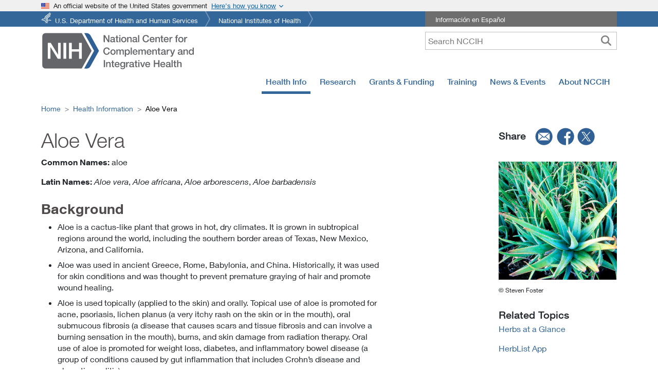

--- FILE ---
content_type: text/html
request_url: https://www.nccih.nih.gov/health/aloe-vera
body_size: 83293
content:
<!DOCTYPE html><html lang="en"><head><meta charSet="utf-8"/><meta http-equiv="x-ua-compatible" content="ie=edge"/><meta name="viewport" content="width=device-width, initial-scale=1, shrink-to-fit=no"/><meta name="generator" content="Gatsby 5.15.0"/><meta name="description" content="This fact sheet provides basic information about aloe vera—common names, usefulness and safety, and resources for more information." data-gatsby-head="true"/><meta property="fb:app_id" content="848747772294057" data-gatsby-head="true"/><meta property="og:site_name" content="NCCIH" data-gatsby-head="true"/><meta property="og:title" content="Aloe Vera: Usefulness and Safety" data-gatsby-head="true"/><meta property="og:type" content="website" data-gatsby-head="true"/><meta property="og:url" content="https://www.nccih.nih.gov/health/aloe-vera" data-gatsby-head="true"/><meta property="og:description" content="This fact sheet provides basic information about aloe vera—common names, usefulness and safety, and resources for more information." data-gatsby-head="true"/><meta property="og:image" content="https://files.nccih.nih.gov/aloe-vera-steven-foster-square.jpg" data-gatsby-head="true"/><meta property="fb:admins" content="100003533768934" data-gatsby-head="true"/><meta name="twitter:title" content="Aloe Vera: Usefulness and Safety" data-gatsby-head="true"/><meta name="twitter:description" content="This fact sheet provides basic information about aloe vera—common names, usefulness and safety, and resources for more information." data-gatsby-head="true"/><meta name="twitter:site" content="@NIH_NCCIH" data-gatsby-head="true"/><meta name="twitter:site:id" content="67324224" data-gatsby-head="true"/><meta name="twitter:url" content="https://www.nccih.nih.gov/health/aloe-vera" data-gatsby-head="true"/><meta name="twitter:image" content="https://files.nccih.nih.gov/aloe-vera-steven-foster-square.jpg" data-gatsby-head="true"/><meta name="twitter:card" content="summary" data-gatsby-head="true"/><meta name="apple-mobile-web-app-title" content="NCCIH" data-gatsby-head="true"/><meta name="application-name" content="NCCIH" data-gatsby-head="true"/><meta name="theme-color" content="#369" data-gatsby-head="true"/><style data-href="/styles.4fb00fa12d699e58633c.css" data-identity="gatsby-global-css">@charset "UTF-8";.Layouthome-module--relativediv--d7394{position:relative}.Layouthome-module--textonhero--5f281{bottom:20px;color:#fff;left:0;margin:0 auto;padding:10px 0;position:absolute;right:0;width:100%;z-index:2}.Layouthome-module--h1overimage--c3953,.Layouthome-module--textoverimage--80a0c{color:#fff;padding-left:20px;width:50%}@media only screen and (max-width:767px){.Layouthome-module--textonhero--5f281{background-color:#20558a;bottom:0;color:#fff;display:block;left:0;margin:0 auto;padding:10px 0;position:relative;right:0;width:100%}.Layouthome-module--h1overimage--c3953{color:#fff;font-size:1.1rem;font-weight:500;padding-left:0;width:100%}.Layouthome-module--textoverimage--80a0c{color:#fff;padding-left:0;width:100%}}@media screen and (max-width:1000px) and (min-width:768px){.Layouthome-module--textonhero--5f281{bottom:0}}.Websitesurvey-module--maindiv--a8748{background-color:#fff;border:7px solid #369;bottom:0;color:#504b4b;max-height:360px;max-width:350px;overflow:visible;position:fixed;right:150px;width:100%;z-index:1050}.Websitesurvey-module--maindiv--a8748 input[type=radio]{border-radius:100%!important}.Websitesurvey-module--surveryRadioLabel--a6e74{font-size:1.25em}.Websitesurvey-module--submitButton--40034{margin-top:-10px!important}.Websitesurvey-module--surveyiframe--5827c{width:auto}.Websitesurvey-module--surveyDiv--d40d9{padding:0 20px!important;width:100%}.Websitesurvey-module--surveyButton--c78bf{background-color:#369!important;border-radius:0!important;bottom:0;color:#fff;margin:30px;position:fixed;right:115px;z-index:1050}.Websitesurvey-module--copy--6860f{clear:both;font-size:.8rem;line-height:18px;padding-bottom:0;padding-top:10px;text-align:left}.Websitesurvey-module--surveyRadioButtons--bab37{display:flex;flex-direction:row;justify-content:space-evenly;width:100%}.Websitesurvey-module--xButton--e1536{background:#fff;border:2px solid #4f4b4b;border-radius:100%;color:#4f4b4b;display:inline-block;font-size:1.75rem;font-weight:700;height:1.75rem;line-height:.5rem;padding:0 0 .25rem;position:absolute;right:10px;text-align:center;text-decoration:none;top:5px;width:1.75rem;z-index:999}.Websitesurvey-module--xButton--e1536:hover{background-color:#cacbcc;border:none}.Websitesurvey-module--surveyDiv--d40d9 .Websitesurvey-module--recaptcha-copy--af7d2{margin-top:0!important}@media only screen and (max-width:767px){.Websitesurvey-module--maindiv--a8748{max-width:300px;right:10px}}footer{margin:20px 0;padding:20px}footer a:hover{text-decoration:underline}.Footer-module--followtext--ed25c{font-size:1.75em;font-weight:400}.Footer-module--contactustext--d4eab{clear:both;font-size:1.75em;font-weight:400;padding:0 0 30px}.Footer-module--followul--13ae7{height:inherit;list-style:none;padding:0 20px 30px 0;position:inherit;top:-10px}.Footer-module--followul--13ae7 li{float:left;width:50%}.Footer-module--footerlinks--c50cc{border:0 solid #ccc;list-style:none;padding:0}.Footer-module--footerlinks--c50cc li{line-height:1.7em;padding:0}.Footer-module--hideonmobile--d5698{display:block}.Footer-module--hideondesktop--ca7e2{display:none!important}@media only screen and (max-width:992px){.Footer-module--followul--13ae7 li{float:unset;width:100%}}@media only screen and (max-width:767px){footer{margin:20px 0;padding:20px 0}.Footer-module--followul--13ae7{padding:20px 0 0}.Footer-module--followul--13ae7 li{float:unset;width:100%}.Footer-module--contactustext--d4eab{clear:both;font-size:1.75em;font-weight:400;padding:10px 0 15px}.Footer-module--hideonmobile--d5698{display:none!important}.Footer-module--hideondesktop--ca7e2{display:block!important}}.Topmenu-module--navbgcolor--dd42a{height:50px;margin:0!important;padding:0!important;z-index:100}.Topmenu-module--megamenuborderdiv--fe640{border:1px solid #ccc;box-shadow:0 20px 20px 0 #ccc;padding:15px}.Topmenu-module--megamenuhomediv--382b1{color:#20558a;font-weight:700;padding:.5rem 2rem;text-align:left}.Topmenu-module--flexdiv--2a452{display:flex}.Topmenu-module--flexdiv--2a452 a{background-color:transparent;border:0;clear:both;display:block;font-weight:400;padding:.25rem 2rem .25rem 0;text-align:inherit;white-space:pre-wrap!important;width:100%}.Topmenu-module--subleftdiv--eb213,.Topmenu-module--submiddlediv--f3575{border-right:1px solid #ddd;flex:1 1;float:left;padding:.25rem .1rem .25rem 2rem;width:33%}.Topmenu-module--subrightdiv--def23{flex:1 1;float:right;padding:.25rem .1rem .25rem 2rem;width:33%}.Topmenu-module--vborderdiv1--a4795{border-right:1px solid #20558a;height:70%;left:30%;position:absolute;width:1px}.Topmenu-module--vborderdiv2--4b432{border-right:1px solid #20558a;height:70%;left:65%;position:absolute;width:1px}.Topmenu-module--menua--ba68e{background-color:transparent;border:0;clear:both;display:block;font-weight:400;padding:.25rem 2rem .25rem 0;text-align:inherit;white-space:pre-wrap!important;width:100%}.Mobiletopmenu-module--hamonright--4f79a{float:unset}.Mobiletopmenu-module--menutext--1c214{font-size:12px}.Mobiletopmenu-module--megamenuhomediv--47ed0 a,.Mobiletopmenu-module--subleftdiv--95649 a{background-color:transparent;border:0;clear:both;display:block;padding:.25rem 2rem .25rem 0;text-align:inherit;white-space:pre-wrap!important;width:100%}.Mobiletopmenu-module--subleftdiv--95649 a{font-weight:400}.Mobiletopmenu-module--searchicon--b7eae{float:right}.Mobiletopmenu-module--searchbuttonnoborder--b2bb2{border-right:0!important;padding:.25rem .55rem!important}.Mobiletopmenu-module--searchformhidden--adfcc{background-color:#63656a;border-bottom:1px solid #fff;color:#fff;padding:5px;position:relative;right:0;width:100%;z-index:99}.Mobiletopmenu-module--show--dcc2b{display:block}.Mobiletopmenu-module--hide--ae587,.Mobiletopmenu-module--hidelabel--3f2c7{display:none}.Mobiletopmenu-module--searchformhidden--adfcc input{-webkit-appearance:none;border:1px solid #fff;border-radius:0!important;font-size:16px;height:35px;margin:5px;outline:none;padding:0 35px 0 5px;width:97%}.Mobiletopmenu-module--searchbutton--1c3ce{background-color:#fff;border:none;font-size:20px;margin:15px;position:absolute;right:5px;top:2px}.Mobiletopmenu-module--mainlogodiv--ef032{float:left}.Mobiletopmenu-module--mainlogo--4bb6b{float:left;width:183px}.Mobiletopmenu-module--brandanchar--26669{margin-right:0;min-width:190px}.Mobiletopmenu-module--megamenuhomediv--47ed0{color:#20558a;font-weight:700;padding-top:10px}@media only screen and (max-width:321px){.Mobiletopmenu-module--brandanchar--26669{min-width:175px}.Mobiletopmenu-module--mainlogo--4bb6b{width:175px}.Mobiletopmenu-module--navbar-brand--565ef{margin-right:0!important}.Mobiletopmenu-module--searchbuttonnoborder--b2bb2{padding:.1rem .25rem!important}}.Blueheader-module--bluebgcolor--66ff2{background-color:#369;margin-bottom:10px}.Blueheader-module--topul--211a7{font-size:.8rem;list-style-image:none;list-style-type:none;margin:0 auto;overflow:hidden;padding:0;position:relative}.Blueheader-module--topul--211a7 li{background:transparent url([data-uri]) no-repeat 100% 0;float:left;height:30px;margin:0 10px 0 0;padding:0 18px 0 0}.Blueheader-module--topul--211a7 li a{color:#fff;display:block;height:23px;padding:7px 6px 0;text-decoration:none}.Blueheader-module--topul--211a7 li.Blueheader-module--hhs--75dbf a{background:transparent url([data-uri]) no-repeat 0 2px;padding-left:27px}.Blueheader-module--toprighttext--26d05{background-color:#6e6e6e;color:#fff;font-size:.8rem;list-style-image:none;list-style-type:none;margin:0 auto;overflow:hidden;padding:0;position:relative}.Blueheader-module--whitefont--cc08c{color:#fff;padding-left:20px;vertical-align:-webkit-baseline-middle}.Blueheader-module--whitefont--cc08c:hover{color:#fff;text-decoration:underline}@media only screen and (max-width:1000px){.Blueheader-module--hideonMt--65c6a{display:none!important}}@media print{.Blueheader-module--hideondesktop--23e8f,.Blueheader-module--hideonmobile--7ff1d,.Blueheader-module--searchbox--4a0f6,.Blueheader-module--toprighttext--26d05{display:none}.Blueheader-module--topul--211a7 li a{color:#000;display:block;float:left;font-size:12pt;padding:0;width:400px}.Blueheader-module--topul--211a7 li{clear:left;float:left;height:20px}.Blueheader-module--topul--211a7 li.Blueheader-module--hhs--75dbf a{padding:0}}.Govtshutdown-module--fluidbgcolor--77f5b{background-color:#be2c2c}.Govtshutdown-module--fluidbgcolor2--1ff55{background-color:#64666a}.Govtshutdown-module--bgcolor--3e836{color:#fff}.Govtshutdown-module--announcement--0f29b,.Govtshutdown-module--announcementh2--f0eb4{color:#fff;font-size:110%;font-weight:400;margin-bottom:0;padding:5px 0}.Govtshutdown-module--bgcolor--3e836 a,.Govtshutdown-module--bgcolor--3e836 a:hover{color:#fff;padding-top:10px;text-decoration:underline}@media only screen and (max-width:1000px){body{margin-top:0!important;padding-top:0!important}}@media print{.Govtshutdown-module--fluidbgcolor--77f5b{display:none}}.Header-module--hideonmobile--9401c{display:block}.Header-module--hideondesktop--c85c5{display:none!important}.Header-module--mobilemenu--c0997{float:right}.Header-module--nccihlogo--d87ec{float:left}.Header-module--hidelabel--8b35a{display:none}.Header-module--tagline--facda{color:#565656;font-size:.9em;font-style:italic;font-weight:400;padding:15px 0 0}.Header-module--spanishlink--bc3de{padding:10px 5px 5px}.Header-module--searchbox--92bb5{padding-right:0!important;text-align:right!important}.Header-module--searchbox--92bb5 input{-webkit-appearance:none;border:1px solid #bfbfbf;height:35px;padding:0 35px 0 5px;width:50%}.Header-module--searchbutton--8fd00{background-color:#fff;border:none;font-size:20px;height:30px;position:absolute;right:5px;top:2px}.Header-module--mobilemenuright--403c7{display:none!important}.Header-module--error--76889{color:red}@media only screen and (max-width:767px){.Header-module--nccihlogo--d87ec{width:50%!important}.Header-module--mobilemenu--c0997{float:right!important;width:50%!important}.Header-module--mainlogo--7934f{width:100%}.Header-module--hideon_m_t--bb967,.Header-module--hideonmobile--9401c,.Header-module--spanishlink--bc3de{display:none!important}.Header-module--searchbox--92bb5{padding:20px 10px 10px}.Header-module--searchbox--92bb5 input{width:100%}.Header-module--searchbutton--8fd00{position:absolute;right:5px;top:22px}.Header-module--mobilemenuright--403c7{display:block!important;float:right;width:100%}.Header-module--hideondesktop--c85c5{display:block!important;padding:0!important}}@media screen and (max-width:1000px) and (min-width:768px){.Header-module--hideon_m_t--bb967{display:none!important}}@media (max-width:767.98px){.Header-module--mainlogo--7934f{height:45px;width:183px}}@media (max-width:991.98px){.Header-module--mainlogo--7934f{height:56px;width:228px}}@media (min-width:1023.98px){.Header-module--mainlogo--7934f{height:74px;width:300px}}@media print{.Header-module--hideondesktop--c85c5,.Header-module--hideonmobile--9401c,.Header-module--searchbox--92bb5,.Header-module--toprighttext--d31a6{display:none}.Header-module--nccihlogo--d87ec{display:block;height:160px;padding-top:60px!important}}.Leftsidebardynamic-module--maindivleft--1434f{padding:10px 30px 10px 0}.Leftsidebardynamic-module--lmheading--93b32{font-size:1.2rem;font-weight:500;line-height:1.6rem;margin-bottom:0;padding-bottom:10px}.Leftsidebardynamic-module--lmheading--93b32 a{color:inherit;text-decoration:none}.Leftsidebardynamic-module--lmheading--93b32 a:hover{background-color:#fff!important;text-decoration:none}.Leftsidebardynamic-module--sidebarCard--84438{background-color:#f0f0f0;margin-bottom:1em;margin-right:20px;margin-top:30px;padding:1em}.Leftsidebardynamic-module--sidebarTitle--d410d{font-size:1.25rem;font-weight:500;line-height:1.2;margin-bottom:1rem;margin-top:0}.Leftsidebardynamic-module--pdfList--630e5{list-style:none;margin-bottom:0!important;padding-left:10px}.Leftsidebardynamic-module--pdfIcon--ac5fc:before{background-image:url([data-uri]);background-size:20px 20px;content:"";display:inline-block;height:20px;margin-right:10px;width:20px}.Leftsidebardynamic-module--pdfList--630e5 li a{display:inline-block;vertical-align:top}@media only screen and (max-width:767px){.Leftsidebardynamic-module--maindivleft--1434f{padding:10px 0}}@font-face{font-family:Neue Helvetica W01_n2;src:url(/static/50d35bbc-dfd4-48f1-af16-cf058f69421d-065f0ffde8a77969d5df137df625f258.woff) format("woff")}@font-face{font-display:swap;font-family:Neue Helvetica W01;font-style:normal;font-weight:200;src:url(/static/aff68211-86bb-476d-882e-f7a3face144c-f9a56af8d00e892c84b4eb24b55c23f9.woff2) format("woff2"),url(/static/50d35bbc-dfd4-48f1-af16-cf058f69421d-065f0ffde8a77969d5df137df625f258.woff) format("woff"),url(/static/278bef59-6be1-4800-b5ac-1f769ab47430-3f6a3083cf113c8e074dc7d3be5131fd.ttf) format("truetype"),url(/static/2e309b1b-08b8-477f-bc9e-7067cf0af0b3-f72eb96d3fd4cff5d036ff3d528367d2.svg#2e309b1b-08b8-477f-bc9e-7067cf0af0b3) format("svg"),url(/static/56be84de-9d60-4089-8df0-0ea6ec786b84-1e1637e1ca8d5d04389d8eb8359d3ee7.eot?#iefix) format("eot")}@font-face{font-family:Neue Helvetica W01_i2;src:url(/static/b6d63cb7-64b5-4d39-beaf-a8d9fe5eb1df-2d2546c8aeb1052561d8f32d297d1442.woff) format("woff")}@font-face{font-display:swap;font-family:Neue Helvetica W01;font-style:italic;font-weight:200;src:url(/static/259bda14-7f43-47ac-b7ac-2baa71dbc05f-b839abd003a453042dcdf6e28da38ed3.woff2) format("woff2"),url(/static/b6d63cb7-64b5-4d39-beaf-a8d9fe5eb1df-2d2546c8aeb1052561d8f32d297d1442.woff) format("woff"),url(/static/284ad777-0022-42a3-9197-c449457c670a-a33b44064933757071eb9ea45e5c748b.ttf) format("truetype"),url(/static/202b6353-ffff-45b1-9a1a-89497323d7ed-9cce89b050621f0bf475b3ef2f85ad08.svg#202b6353-ffff-45b1-9a1a-89497323d7ed) format("svg"),url(/static/1cc063b6-7e7b-4880-9905-0d3d4f9c7c7d-a523b794c9059bd4213cd5d9d9976934.eot?#iefix) format("eot")}@font-face{font-family:Neue Helvetica W01_n3;src:url(/static/530dee22-e3c1-4e9f-bf62-c31d510d9656-12b3f8cb0ad9b64d57e6fe06b18f6dd3.woff) format("woff")}@font-face{font-display:swap;font-family:Neue Helvetica W01;font-style:normal;font-weight:300;src:url(/static/5a13f7d1-b615-418e-bc3a-525001b9a671-c8d97933ec82ec581386f144277bca43.woff2) format("woff2"),url(/static/530dee22-e3c1-4e9f-bf62-c31d510d9656-12b3f8cb0ad9b64d57e6fe06b18f6dd3.woff) format("woff"),url(/static/688ab72b-4deb-4e15-a088-89166978d469-719dff214225cd750c2d616787f4c571.ttf) format("truetype"),url(/static/7816f72f-f47e-4715-8cd7-960e3723846a-4e8eaf015df871937e52b8b15120c5b6.svg#7816f72f-f47e-4715-8cd7-960e3723846a) format("svg"),url(/static/ae1656aa-5f8f-4905-aed0-93e667bd6e4a-9d2699f822215f0de1932e8aea7a473c.eot?#iefix) format("eot")}@font-face{font-family:Neue Helvetica W01_i3;src:url(/static/8e9ee02b-f337-4f13-ad6c-969d6d6536c8-3cbfb7998b51cbb5a25cb2e64770555b.woff) format("woff")}@font-face{font-display:swap;font-family:Neue Helvetica W01;font-style:italic;font-weight:300;src:url(/static/09f28057-e848-49b3-94bf-bfaefff51b64-19f97e605738129babad433f33b3a1de.woff2) format("woff2"),url(/static/8e9ee02b-f337-4f13-ad6c-969d6d6536c8-3cbfb7998b51cbb5a25cb2e64770555b.woff) format("woff"),url(/static/beddbbc6-203e-4f36-8960-3f5ca22af567-5904744dc599e5040752b830b6bd3ba2.ttf) format("truetype"),url(/static/af177436-d9e8-44e8-9c9c-ef2d945f20a3-664dd6cb3a7a16653ea943258b89bac9.svg#af177436-d9e8-44e8-9c9c-ef2d945f20a3) format("svg"),url(/static/a4f9f319-dec9-4afc-8b50-e18cc1b61cb4-166df50d2464475732c8123805c90ebf.eot?#iefix) format("eot")}@font-face{font-family:Neue_Helvetica_W01_n4;src:url(/static/bcf54343-d033-41ee-bbd7-2b77df3fe7ba-30a18264dd778216921675fd34f2a9da.woff) format("woff")}@font-face{font-display:swap;font-family:Neue Helvetica W01;font-style:normal;font-weight:400;src:url(/static/b0868b4c-234e-47d3-bc59-41ab9de3c0db-82e2292bb7a063c1156d3daad907b382.woff2) format("woff2"),url(/static/bcf54343-d033-41ee-bbd7-2b77df3fe7ba-30a18264dd778216921675fd34f2a9da.woff) format("woff"),url(/static/b0ffdcf0-26da-47fd-8485-20e4a40d4b7d-e272413fcf0f2ef829fcfd6ed72ad284.ttf) format("truetype"),url(/static/da09f1f1-062a-45af-86e1-2bbdb3dd94f9-4d04dfb3a9aae62007ae8ed0103572b3.svg#da09f1f1-062a-45af-86e1-2bbdb3dd94f9) format("svg"),url(/static/b7693a83-b861-4aa6-85e0-9ecf676bc4d6-324ca0fe091c92f4ac1d5cefca5d3ec1.eot?#iefix) format("eot")}@font-face{font-family:Neue Helvetica W01_i4;src:url(/static/2c056da8-4920-4e20-8c69-8a6b315458a9-97556496d684b4b75c57bd3c702b805a.woff) format("woff")}@font-face{font-display:swap;font-family:Neue Helvetica W01;font-style:italic;font-weight:400;src:url(/static/462d508d-efc7-478f-b84e-288eeb69a160-25ea4f63d2f885a16a43ab284a53ae06.woff2) format("woff2"),url(/static/2c056da8-4920-4e20-8c69-8a6b315458a9-97556496d684b4b75c57bd3c702b805a.woff) format("woff"),url(/static/2381d918-136d-444f-8391-db0cba6da388-339fb99f00435702c892df93acab4e4b.ttf) format("truetype"),url(/static/d0697971-6f58-4597-942e-8beabd1adc87-9f0964c7f5f5aa04baf668991e68c565.svg#d0697971-6f58-4597-942e-8beabd1adc87) format("svg"),url(/static/58a5cbff-d570-4c18-a5e3-60868dc07ae8-6bcec8efe9669058d7f19c29b7043cf3.eot?#iefix) format("eot")}@font-face{font-family:Neue Helvetica W01_n5;src:url(/static/60be5c39-863e-40cb-9434-6ebafb62ab2b-bef53a64a2b203cd3178688d47084baf.woff) format("woff")}@font-face{font-display:swap;font-family:Neue Helvetica W01;font-style:normal;font-weight:500;src:url(/static/3600b37f-2bf1-45f3-be3a-03365f16d9cb-f90b4388f1f4b25f614d7a95819486bf.woff2) format("woff2"),url(/static/60be5c39-863e-40cb-9434-6ebafb62ab2b-bef53a64a2b203cd3178688d47084baf.woff) format("woff"),url(/static/4c6503c9-859b-4d3b-a1d5-2d42e1222415-f25138ee279b98e25346b598c2dd0808.ttf) format("truetype"),url(/static/36c182c6-ef98-4021-9b0d-d63122c2bbf5-704e5e351ad14df4b09073b02e5803dd.svg#36c182c6-ef98-4021-9b0d-d63122c2bbf5) format("svg"),url(/static/07fe0fec-b63f-4963-8ee1-535528b67fdb-24ed765dea7902733c2102c55103ae64.eot?#iefix) format("eot")}@font-face{font-family:Neue Helvetica W01_i5;src:url(/static/5f0efe11-b07a-49fc-ab86-7af6152fa368-5899bdb41c1eb18d31c419abfffd65c3.woff) format("woff")}@font-face{font-display:swap;font-family:Neue Helvetica W01;font-style:italic;font-weight:500;src:url(/static/9a31d352-a4be-4540-a6f2-f4ea3ea77d94-e00157f5ed4cad46499d4c9a7fd64d3b.woff2) format("woff2"),url(/static/5f0efe11-b07a-49fc-ab86-7af6152fa368-5899bdb41c1eb18d31c419abfffd65c3.woff) format("woff"),url(/static/fea58e5b-b0a7-43f7-8928-fc0639365852-91eaa28ab84753f199cc7969abab6001.ttf) format("truetype"),url(/static/398e1bb8-f2eb-41d5-b3b6-b9a889b52ee7-725f182dba6392bc4e48ea89d3db95ca.svg#398e1bb8-f2eb-41d5-b3b6-b9a889b52ee7) format("svg"),url(/static/71c74bc5-e7c8-48ad-9b03-43f3e6760e4e-803418ae7127cada2fdd0a1972138142.eot?#iefix) format("eot")}@font-face{font-family:Neue Helvetica W01_n7;src:url(/static/14ff6081-326d-4dae-b778-d7afa66166fc-5751d2b65165d3437a9995bd1418ac51.woff) format("woff")}@font-face{font-display:swap;font-family:Neue Helvetica W01;font-style:normal;font-weight:600;src:url(/static/3b303641-706e-4221-94c4-4fb491f4f8ef-912fd95cd1e386be38ddca017559cca5.woff2) format("woff2"),url(/static/14ff6081-326d-4dae-b778-d7afa66166fc-5751d2b65165d3437a9995bd1418ac51.woff) format("woff"),url(/static/8fda1e47-19be-46c7-8d83-8d4fb35572f0-2db881bb259abe08f35cce83733ed3e3.ttf) format("truetype"),url(/static/f751c8ae-1057-46d9-8d74-62592e002568-8d0d6d35e20c4b5e0cdafd3225f0e6d5.svg#f751c8ae-1057-46d9-8d74-62592e002568) format("svg"),url(/static/c07fef9e-a934-42d7-92ad-69205f2b8a00-fe200ade0d98479b8173399396173bef.eot?#iefix) format("eot")}@font-face{font-display:swap;font-family:Neue Helvetica W01;font-style:italic;font-weight:600;src:url(/static/d73c0f40-68f5-479e-9170-34a47382ed7a-5213a4d4be3962384707f366f7bb6989.woff2) format("woff2"),url(/static/628a0837-f9e0-4b32-83c4-d99689b9da93-32c648a7aa803184f947d738b4525dc4.woff) format("woff"),url(/static/4d9ecce0-f253-49fd-8623-b0f896b12794-9d5448810e1b63aecf5cd6e726668d1c.ttf) format("truetype"),url(/static/dcdd4c31-466f-43f5-85c9-9bcdcd814139-bfe802e0a29ac1ceaf7fc5b859ef0e94.svg#dcdd4c31-466f-43f5-85c9-9bcdcd814139) format("svg"),url(/static/9eb382e7-b9a0-4ec0-86b3-7a690b9e127b-d64dcf066e6ac6fca3e27c4b5e06a79e.eot?#iefix) format("eot")}@font-face{font-display:swap;font-family:Neue Helvetica W01;font-style:normal;font-weight:700;src:url(/static/3b303641-706e-4221-94c4-4fb491f4f8ef-912fd95cd1e386be38ddca017559cca5.woff2) format("woff2"),url(/static/14ff6081-326d-4dae-b778-d7afa66166fc-5751d2b65165d3437a9995bd1418ac51.woff) format("woff"),url(/static/8fda1e47-19be-46c7-8d83-8d4fb35572f0-2db881bb259abe08f35cce83733ed3e3.ttf) format("truetype"),url(/static/f751c8ae-1057-46d9-8d74-62592e002568-8d0d6d35e20c4b5e0cdafd3225f0e6d5.svg#f751c8ae-1057-46d9-8d74-62592e002568) format("svg"),url(/static/c07fef9e-a934-42d7-92ad-69205f2b8a00-fe200ade0d98479b8173399396173bef.eot?#iefix) format("eot")}@font-face{font-family:Neue Helvetica W01_i7;src:url(/static/628a0837-f9e0-4b32-83c4-d99689b9da93-32c648a7aa803184f947d738b4525dc4.woff) format("woff")}@font-face{font-display:swap;font-family:Neue Helvetica W01;font-style:italic;font-weight:700;src:url(/static/d73c0f40-68f5-479e-9170-34a47382ed7a-5213a4d4be3962384707f366f7bb6989.woff2) format("woff2"),url(/static/628a0837-f9e0-4b32-83c4-d99689b9da93-32c648a7aa803184f947d738b4525dc4.woff) format("woff"),url(/static/4d9ecce0-f253-49fd-8623-b0f896b12794-9d5448810e1b63aecf5cd6e726668d1c.ttf) format("truetype"),url(/static/dcdd4c31-466f-43f5-85c9-9bcdcd814139-bfe802e0a29ac1ceaf7fc5b859ef0e94.svg#dcdd4c31-466f-43f5-85c9-9bcdcd814139) format("svg"),url(/static/9eb382e7-b9a0-4ec0-86b3-7a690b9e127b-d64dcf066e6ac6fca3e27c4b5e06a79e.eot?#iefix) format("eot")}.Customtable-module--customtd--9a45b{padding:10px;vertical-align:text-top}.Customtable-module--customth--f5f9b{cursor:pointer;white-space:nowrap}.Customtable-module--eventtable--f8c2a td,.Customtable-module--eventtable--f8c2a th{word-break:unset}.Customtable-module--eventtable--f8c2a{min-width:500px}.Customtable-module--sortableButton--3ab7c{height:2rem;margin-left:10px;width:2rem}.Customtable-module--sortableButton--3ab7c,.Customtable-module--sortbutton--69177{-moz-osx-font-smoothing:auto;-webkit-font-smoothing:subpixel-antialiased;background-color:transparent;background-position:50%;background-size:1.5rem;border:0;border-radius:0;box-shadow:none;cursor:pointer;display:inline-block;font-weight:400;padding:0;text-align:center;text-decoration:none}.Customtable-module--sortbutton--69177{height:1rem;margin-left:0!important;width:1rem}.Customtable-module--sortableButton--3ab7c:focus{outline:0}.Customtable-module--sortIcon--ce6e9{fill:#bbb;height:1.5rem;vertical-align:middle;width:1.5rem}@media only screen and (max-width:767px){.Customtable-module--customtd--9a45b{padding:5px}}.Searchfoa-module--filterborder--613bc{border:1px solid #369}.Searchfoa-module--filters--17982{background-color:#f9f9f9;padding:15px!important}.Searchfoa-module--ml30--53d34{margin-left:30px!important}.Searchfoa-module--underline--135c4{cursor:pointer;white-space:nowrap}.Searchfoa-module--dropdownHeading--85b50{background-color:#d3d3d3;height:30px;padding:5px 0 0 10px}.Searchfoa-module--expired--81679,.Searchfoa-module--expired--81679 a{color:#c60e3b}.Searchfoa-module--info--b6945{height:13px;margin-left:5px;width:20px}.Searchfoa-module--noStyleSelect--63cef{-webkit-appearance:none!important;background-image:url("data:image/svg+xml;utf8,<svg version='1.1' xmlns='http://www.w3.org/2000/svg' xmlns:xlink='http://www.w3.org/1999/xlink' width='24' height='24' viewBox='0 0 24 24'><path fill='%23444' d='M7.406 7.828l4.594 4.594 4.594-4.594 1.406 1.406-6 6-6-6z'></path></svg>")!important;background-position:100% 50%!important;background-repeat:no-repeat!important;-webkit-border-radius:0!important}.Searchfoa-module--expiredCheck--990bb{margin-top:10px}@media only screen and (max-width:767px){.Searchfoa-module--ml30--53d34{margin-left:0!important}.Searchfoa-module--expiredCheck--990bb{margin-top:0}}.usa-banner{background-color:#f0f0f0;font-size:1.06rem;line-height:1.5}.usa-banner .grid-row{display:flex!important;flex-wrap:wrap!important}.usa-accordion,.usa-banner .usa-accordion{font-size:1.06rem;line-height:1.5}.usa-accordion{color:#1b1b1b;list-style-type:none;margin:0;padding:0;width:100%}.usa-accordion__content>:last-child{margin-bottom:0}.usa-accordion__content>:first-child{margin-top:0}.usa-banner__header{font-size:.8rem;font-weight:400;min-height:3rem;padding-bottom:.5rem;padding-top:.5rem;position:relative}.usa-banner__inner{align-items:flex-start;display:flex;flex-wrap:wrap;margin-left:auto;margin-right:auto;max-width:none!important;max-width:64rem;padding-left:0;padding-right:0}.grid-col-auto,.grid-col-fill{width:auto!important}.usa-banner__header-flag{float:left;margin-right:.5rem;width:1rem}.grid-col-fill{flex:1 1;min-width:1px}.usa-banner__header-text{font-size:.8rem;line-height:1.1;margin-bottom:0;margin-top:0}.usa-banner__button[aria-expanded=false],.usa-banner__button[aria-expanded=true]{background-image:none}.usa-banner__button-text{left:-999em;position:absolute;right:auto;text-decoration:underline}.usa-banner__content{background-color:transparent;font-size:1rem;margin-left:auto;margin-right:auto;max-width:none!important;max-width:64rem;overflow:hidden;padding:.25rem 1rem 1rem .5rem;width:100%}.grid-col-auto,.grid-col-fill{flex:0 1 auto;max-width:100%;width:auto}.grid-row.grid-gap-lg>*{padding-left:.75rem;padding-right:.75rem}[class*=grid-col]{box-sizing:border-box;position:relative;width:100%}.usa-banner__guidance{align-items:flex-start;display:flex;max-width:64ex;padding-top:1rem}.usa-media-block__img{flex-shrink:0;margin-right:.5rem}.usa-banner__icon{width:2.5rem}.b-bg.is-b-loading,.b-error,.b-loaded{opacity:1}.b-lazy,.b-responsive{display:block;height:auto;min-height:1px}.usa-banner img{border:none;max-width:100%}.usa-media-block__body{flex:1 1}.usa-banner__content p:first-child{margin:0}.usa-banner__button{background-color:transparent;border:0;border-radius:0;bottom:0;box-shadow:none;color:#005ea2;display:block;font-size:.8rem;font-weight:400;height:auto;left:0;line-height:1.1;margin:0;padding:0;position:absolute;text-align:left;text-decoration:none;top:0;vertical-align:baseline;width:auto}.usa-banner .grid-row.grid-gap-lg{margin-left:-.75rem;margin-right:-.75rem}.usa-accordion--bordered .usa-accordion__content{padding-bottom:1.5rem;padding-left:1rem;padding-top:1.5rem}.usa-banner__lock-image{height:1.5ex;width:1.21875ex}.usa-banner__header--expanded{padding-right:3.5rem}.usa-banner__header--expanded .usa-banner__inner{margin-left:0}.usa-banner__header--expanded .usa-banner__header-action{display:none}.usa-banner__header-action{color:#005ea2;line-height:1.1;margin-bottom:0;margin-top:2px;text-decoration:underline}.usa-banner__header-action:after{background:0 0;background-color:#005ea2;content:"";display:inline-block;height:1rem;margin-left:auto;-webkit-mask-image:url([data-uri]),linear-gradient(transparent,transparent);mask-image:url([data-uri]),linear-gradient(transparent,transparent);-webkit-mask-position:center center;mask-position:center center;-webkit-mask-repeat:no-repeat;mask-repeat:no-repeat;-webkit-mask-size:1rem 1rem;mask-size:1rem 1rem;vertical-align:middle;width:1rem}@media (min-width:64em){.usa-banner__inner{padding-left:0;padding-right:2rem}}@media (min-width:40em){.usa-banner__header{min-height:0;padding-bottom:.25rem;padding-top:.25rem}.usa-banner__content{padding-bottom:1.5rem;padding-top:1.5rem}.usa-banner__guidance{padding-top:0}.tablet\:grid-col-auto{flex:0 1 auto;max-width:100%;width:auto}.usa-banner__header-action{display:none}.usa-banner__button-text{display:inline;position:static}.usa-banner__inner{align-items:center}.usa-banner__button:after,.usa-banner__button:hover:after{position:absolute}.usa-banner__button{bottom:auto;color:#005ea2;display:inline;left:auto;margin-left:.5rem;position:relative;right:auto;top:auto}.usa-banner__button:after{content:"";display:inline-block;height:1rem;margin-left:2px;vertical-align:middle;width:1rem}.tablet\:grid-col-6,.tablet\:grid-col-7{flex:0 1 auto!important;width:50%!important}.usa-banner__button[aria-expanded=true]:after{-webkit-mask-image:url([data-uri]),linear-gradient(transparent,transparent);mask-image:url([data-uri]),linear-gradient(transparent,transparent)}.usa-banner__button[aria-expanded=false]:after,.usa-banner__button[aria-expanded=true]:after{background:0 0;background-color:#005ea2;-webkit-mask-position:center center;mask-position:center center;-webkit-mask-repeat:no-repeat;mask-repeat:no-repeat;-webkit-mask-size:1rem 1rem;mask-size:1rem 1rem}.usa-banner__button[aria-expanded=false]:after{-webkit-mask-image:url([data-uri]),linear-gradient(transparent,transparent);mask-image:url([data-uri]),linear-gradient(transparent,transparent)}}@media (max-width:39.99em){.usa-banner__button{width:100%}.usa-banner__button[aria-expanded=true]:after{bottom:0;position:absolute;right:0;top:0}.usa-banner__button[aria-expanded=true]:before{background-color:#e6e6e6;bottom:0;content:"";display:block;height:3rem;position:absolute;right:0;top:0;width:3rem}.usa-banner__button[aria-expanded=true]:after{background-position:50%;background-repeat:no-repeat;background-size:1.5rem 1.5rem;background:0 0;background-color:#005ea2;content:"";display:inline-block;height:3rem;margin-left:0;-webkit-mask-image:url([data-uri]),linear-gradient(transparent,transparent);mask-image:url([data-uri]),linear-gradient(transparent,transparent);-webkit-mask-position:center center;mask-position:center center;-webkit-mask-repeat:no-repeat;mask-repeat:no-repeat;-webkit-mask-size:1.5rem 1.5rem;mask-size:1.5rem 1.5rem;vertical-align:middle;width:3rem}}.Healthinformation-module--hirow1--b7ca1{padding:10px 0 15px 10px}.Healthinformation-module--hirow2--1a366{padding:15px 0 20px 10px}.Healthinformation-module--hiicon--49d94{float:left;height:auto;max-width:90px;padding-right:20px;width:100%}.Healthinformation-module--hilinks--8b53f{display:flex;font-size:20px;padding-right:20px!important;vertical-align:middle}.Healthinformation-module--hilinks--8b53f>div>div{align-self:center;justify-content:center;margin-bottom:0}.Healthinformation-module--healthinformation--8c41e a,.Healthinformation-module--healthinformation--8c41e h2{text-decoration:none!important}@media screen and (max-width:1000px) and (min-width:768px){.Healthinformation-module--hiicon--49d94{padding-right:5px}}@media only screen and (max-width:767px){.Healthinformation-module--hirow1--b7ca1{padding:10px 0 0 10px}.Healthinformation-module--hirow2--1a366{padding:0 0 20px 10px}.Healthinformation-module--hilinks--8b53f{padding-bottom:15px}.Healthinformation-module--healthinformation--8c41e{padding-top:20px}}.Mobilehealthinformation-module--hirow1--bd6e0{padding:10px 0 15px 10px}.Mobilehealthinformation-module--hirow2--05810{padding:15px 0 20px 10px}.Mobilehealthinformation-module--hiicon--cdf46{float:left;height:50px;padding-right:20px;width:70px}.Mobilehealthinformation-module--hilinks--b0afb{font-size:20px;vertical-align:middle}.Mobilehealthinformation-module--hilinks--b0afb p{padding:15px 0}.Mobilehealthinformation-module--hilinks--b0afb a{text-decoration:none}.Mobilehealthinformation-module--morebtn--209bc{background-color:#fff;border:none;color:#369;cursor:pointer;float:right;outline:none;padding:0 20px 0 0;text-decoration:underline}@media only screen and (max-width:767px){.Mobilehealthinformation-module--hirow1--bd6e0{padding:10px 0 0 10px}.Mobilehealthinformation-module--hirow2--05810{padding:0 0 20px 10px}.Mobilehealthinformation-module--hilinks--b0afb{padding-bottom:15px}.Mobilehealthinformation-module--healthinformation--40195{padding-top:0}}.ResearchhighlightsCol-module--firstcol--65a10,.ResearchhighlightsCol-module--secondcol--d63a3,.ResearchhighlightsCol-module--thirdcol--cf301{padding-bottom:10px;padding-top:10px}.ResearchhighlightsCol-module--lastcol--121ac{padding-bottom:10px;padding-right:0;padding-top:10px}.ResearchhighlightsCol-module--rhimg--91c08{border:0;padding-right:20px}.ResearchhighlightsCol-module--rhtitle--bb067{padding:10px 20px 10px 0}.ResearchhighlightsCol-module--researchhighlights--f6567 a,.ResearchhighlightsCol-module--researchhighlights--f6567 h2{text-decoration:none!important}@media only screen and (max-width:767px){.ResearchhighlightsCol-module--firstcol--65a10,.ResearchhighlightsCol-module--lastcol--121ac,.ResearchhighlightsCol-module--secondcol--d63a3,.ResearchhighlightsCol-module--thirdcol--cf301{padding-bottom:10px;padding-top:10px}.ResearchhighlightsCol-module--rhtitle--bb067{padding:10px 0}.ResearchhighlightsCol-module--rhimg--91c08{border:0;padding-right:0}}@media only screen and (max-width:767px) and (orientation:landscape){.ResearchhighlightsCol-module--firstcol--65a10{padding:10px 10px 10px 0!important}.ResearchhighlightsCol-module--secondcol--d63a3{padding:10px 0 10px 10px!important}.ResearchhighlightsCol-module--thirdcol--cf301{padding:10px 10px 10px 0!important}.ResearchhighlightsCol-module--lastcol--121ac{padding:10px 0 10px 10px!important}}.Research-module--researchcol1--fdbbb,.Research-module--researchcol2--765c4{border:1px solid #ccc;height:48%;padding:20px!important;width:100%}.Research-module--onlymargin--5e1d9{height:4%}@media only screen and (max-width:767px){.Research-module--researchcol1--fdbbb,.Research-module--researchcol2--765c4{height:auto;margin-bottom:20px;width:100%}}.News-module--newsblock--1a242{clear:both}.News-module--newsblock--1a242 a:hover{text-decoration:underline}.News-module--newsrow--e2d53{width:100%}@media only screen and (max-width:767px){.News-module--newsrow--e2d53{width:100%}}.Blogposts-module--blogpostsblock--db0ea{clear:both;padding-left:5%}.Blogposts-module--blogpostsblock--db0ea a:hover{text-decoration:underline}.Blogposts-module--blogpostsrow--f3462{width:100%}@media only screen and (max-width:767px){.Blogposts-module--blogpostsblock--db0ea{clear:both;padding-left:0}.Blogposts-module--blogpostsrow--f3462{width:100%}}.index-module--hideonmobile--e1cb1{display:block}th#index-module--authorName--0068f{background-color:#c60e3b!important;font-size:50px}.index-module--hideondesktop--fdcac{display:none!important}.index-module--tablemargin--8d21a{margin-top:30px!important}.index-module--ml30--c8666{margin-left:30px!important}.index-module--filterborder--d8291{border:1px solid #369}.index-module--filters--753c8{background-color:#f9f9f9;padding:15px!important}.index-module--underline--03cf6{cursor:pointer;white-space:nowrap}.index-module--dropdownHeading--8efba{background-color:#d3d3d3;height:30px;padding:5px 0 0 10px}.index-module--expired--168cc,.index-module--expired--168cc a{color:#c60e3b}.index-module--info--17b3d{height:15px;margin-left:5px;width:15px}.index-module--noStyleSelect--c1456{-webkit-appearance:none!important;background-image:url("data:image/svg+xml;utf8,<svg version='1.1' xmlns='http://www.w3.org/2000/svg' xmlns:xlink='http://www.w3.org/1999/xlink' width='24' height='24' viewBox='0 0 24 24'><path fill='%23444' d='M7.406 7.828l4.594 4.594 4.594-4.594 1.406 1.406-6 6-6-6z'></path></svg>")!important;background-position:100% 50%!important;background-repeat:no-repeat!important;-webkit-border-radius:0!important}.index-module--expiredCheck--cd883{margin-top:10px}@media only screen and (max-width:767px){.index-module--hideonmobile--e1cb1{display:none!important}.index-module--hideondesktop--fdcac{display:block!important;padding:0!important}.index-module--ml30--c8666{margin-left:0!important;margin-top:20px!important}.index-module--expiredCheck--cd883{margin-top:0}}.Spotlightdirdata-module--spotlightdata--6284e{margin-bottom:15px;padding:0;width:100%}.Spotlightdirdata-module--image--e4435{float:left;padding-right:15px;width:100%}@media only screen and (max-width:767px){.Spotlightdirdata-module--spotlightdata--6284e{padding:0}}.Breadcrumb-module--customul--9cebe{display:block;font-size:14px;list-style:none;margin:0 22% 0 0;padding:0 0 10px}.Breadcrumb-module--customul--9cebe li{display:inline-block;padding:0}.Breadcrumb-module--customul--9cebe li:first-child:before{content:"";padding-left:0;padding-right:0}.Breadcrumb-module--customul--9cebe li:before{content:">";display:inline-block;padding:0 5px}.Breadcrumb-module--pagreatersign--b9eea{font-size:14px;margin-right:22%}.Breadcrumb-module--smallfont--b3eda{font-size:14px}@media only screen and (max-width:767px){.Breadcrumb-module--rightsidebar--9cc8f{padding-left:20px}.Breadcrumb-module--topimage--3e9b0{border:none;padding:10px 0;width:100%}.Breadcrumb-module--customul--9cebe{margin-right:0}}.Leftsidebar1-module--maindivleft--f51f3{padding:10px 30px 10px 0}.Leftsidebar1-module--lmheading--0e084{font-size:1.2rem;font-weight:500;line-height:1.6rem;margin-bottom:0;padding-bottom:10px}.Leftsidebar1-module--lmheading--0e084 a{color:inherit;text-decoration:none}.Leftsidebar1-module--lmheading--0e084 a:hover{background-color:#fff!important;text-decoration:none}.Leftsidebar1-module--sidebarCard--141c4{background-color:#f0f0f0;margin-bottom:1em;margin-right:20px;margin-top:30px;padding:1em}.Leftsidebar1-module--sidebarTitle--7a0ca{font-size:1.25rem;font-weight:500;line-height:1.2;margin-bottom:1rem;margin-top:0}.Leftsidebar1-module--pdfList--4eb68{list-style:none;margin-bottom:0!important;padding-left:10px}.Leftsidebar1-module--pdfIcon--6d510:before{background-image:url([data-uri]);background-size:20px 20px;content:"";display:inline-block;height:20px;margin-right:10px;width:20px}.Leftsidebar1-module--pdfList--4eb68 li a{display:inline-block;vertical-align:top}@media only screen and (max-width:767px){.Leftsidebar1-module--maindivleft--f51f3{padding:10px 0}}.Leftsidebar3-module--maindivleft--267a1{padding:10px 30px 10px 0}.Leftsidebar3-module--lmheading--00d74{font-size:1.2rem;font-weight:500;line-height:1.6rem;margin-bottom:0;padding-bottom:10px}.Leftsidebar3-module--lmheading--00d74 a{color:inherit;text-decoration:none}.Leftsidebar3-module--lmheading--00d74 a:hover{background-color:#fff!important;text-decoration:none}.Leftsidebar3-module--sidebarCard--71336{background-color:#f0f0f0;margin-bottom:1em;margin-right:20px;margin-top:30px;padding:1em}.Leftsidebar3-module--sidebarTitle--26a5f{font-size:1.25rem;font-weight:500;line-height:1.2;margin-bottom:1rem;margin-top:0}.Leftsidebar3-module--pdfList--d4834{list-style:none;margin-bottom:0!important;padding-left:10px}.Leftsidebar3-module--pdfIcon--84030:before{background-image:url([data-uri]);background-size:20px 20px;content:"";display:inline-block;height:20px;margin-right:10px;width:20px}.Leftsidebar3-module--pdfList--d4834 li a{display:inline-block;vertical-align:top}@media only screen and (max-width:767px){.Leftsidebar3-module--maindivleft--267a1{padding:10px 0}}.Past5events-module--upcomingeventsblock--c00d5,.Upcoming5events-module--upcomingeventsblock--36f2a{width:"100%"}.Newswithimage-module--newsblock--56151{clear:both;padding-right:30px}.Newswithimage-module--newsrow--592c9{clear:both;display:flex;width:100%}.Newswithimage-module--thumbimg--87a52{float:left;margin-bottom:10px;max-width:100px;padding-right:10px;vertical-align:top;width:100%}@media only screen and (max-width:767px){.Newswithimage-module--newsrow--592c9{width:100%}}.Alerts-module--alertsblock--ac4b0{clear:both;padding-right:30px}.Alerts-module--alertsul--53a29{list-style:square;padding-left:20px;width:100%}.Alerts-module--alertsul--53a29 li{margin-bottom:1rem}.Calendericon-module--maindiv--e5f57{background-color:#20558a;border-radius:0;float:left;font-size:1rem;font-weight:700;height:60px;line-height:1rem;padding:5px 0;width:60px}.Calendericon-module--monthcss--6c3f4{background-color:#20558a;color:#fff;font-size:1rem;font-weight:700;height:20px;line-height:1rem;text-align:center;vertical-align:top}.Calendericon-module--datecss--ab10a{background-color:#fff;font-size:1.25rem;font-weight:500;height:30px;letter-spacing:-.05em;margin:0 5px 5px;padding:8px 0 2px;text-align:center;vertical-align:middle;width:50px}.Calendericon-module--references--49c39 ul>li{padding-bottom:10px}.Recentevents-module--recenteventsblock--9f34e{clear:both;padding-right:30px}.Recentevents-module--recenteventsul--2549f{list-style:square;padding-left:20px;width:100%}.Recentevents-module--recenteventsul--2549f li{margin-bottom:1rem}.Recentevents-module--leftmargin--fc43a{display:flex;padding-left:0}.Recentevents-module--upcomingp--29d5e{clear:both;margin-bottom:0;padding-top:1rem}.Recentevents-module--spaceing--456fd{padding-top:1rem}.Recentevents-module--leftCal--e594d{float:left;width:75px}.Recentevents-module--rightCal--ae22c{width:100%}.Pastallevents-module--pasteventsblock--2aeb0,.Upcomingevents-module--upcomingeventsblock--80016{width:"100%"}.Searchevent-module--searchevent--2ebc4{margin-bottom:10px;padding:0}.Searchevent-module--emailinput--78989{width:80%}.Searchevent-module--submitbutton--d0f81{background-color:#ccc!important;border:1px solid #ccc;cursor:pointer;height:30px;margin:10px 0 0;width:80px}.Searchevent-module--error--eb430{color:red}@media only screen and (max-width:767px){.Searchevent-module--searchevent--2ebc4{padding:0}}.Spotlightdata-module--spotlightdata--4d0c0{margin-bottom:15px;padding:0;width:100%}.Spotlightdata-module--image--d7af4{float:left;padding-right:15px;width:100%}@media only screen and (max-width:767px){.Spotlightdata-module--spotlightdata--4d0c0{padding:0}}.Privacypolicy-module--cmeuser--99a4c{margin-bottom:15px;padding:0}@media only screen and (max-width:767px){.Privacypolicy-module--cmeuser--99a4c{padding:0}}.Blogarchivedata-module--blogsmalldata--7a3b9{margin-bottom:15px;padding:0}.Blogarchivedata-module--blogtitle--d9643{font-size:1.25rem}@media only screen and (max-width:767px){.Blogarchivedata-module--blogsmalldata--7a3b9{padding:0}}.Authorpics-module--author--984c7{padding:0}.Authorpics-module--authorImage--7b012{float:left;margin:3px 0 20px;padding-right:10px;width:100%}@media only screen and (max-width:767px){.Authorpics-module--author--984c7{padding:0}.Authorpics-module--authorImage--7b012{float:unset}}.Author-module--author--4319f{padding:0}.Author-module--authorImage--3ca66{float:left;margin:5px 20px 20px 0;width:100px}.Author-module--authorleftpadding--85fca{padding-left:120px}@media only screen and (max-width:767px){.Author-module--author--4319f{padding:0}.Author-module--authorImage--3ca66{float:unset}.Author-module--authorleftpadding--85fca{padding-left:0}}.Pastcomment-module--pastcomment--49638{margin-bottom:15px;padding:0;width:100%}.Pastcomment-module--commentDiv--8cd4d{clear:both;display:flow-root;height:auto;padding:20px 20px 20px 30px;width:100%}.Pastcomment-module--commentsubmitter--00939{color:#757575;font-size:14px;font-style:italic;height:auto;margin-bottom:5px!important}.Pastcomment-module--policy--ff7a4{color:#757575;font-size:14px;margin:10px 0!important}.Pastcomment-module--blogcommenticon--4ab07{color:#369!important}@media only screen and (max-width:767px){.Pastcomment-module--pastcomment--49638{padding:0}}.Postcomment-module--postcomment--e6251{margin-bottom:15px;padding:0}.Postcomment-module--submitbutton--7b442{border-radius:0}.Postcomment-module--commentText--0f570{width:90%}.Postcomment-module--commentTextarea--64472{min-height:80px;width:90%}.Postcomment-module--checkbox--9995e{margin-top:3px}.Postcomment-module--checkboxlabel--866ae{margin-left:20px;margin-top:20px}.Postcomment-module--label--17d6f{margin-top:20px}@media only screen and (max-width:767px){.Postcomment-module--postcomment--e6251{padding:0}}.Subscribedigest-module--subscribedigest--23a7f{margin-bottom:15px;padding:0}.Subscribedigest-module--emaillable--2a877{font-weight:700;padding-bottom:10px}.Subscribedigest-module--emailinput--df431{width:80%}.Subscribedigest-module--error--b45f3{color:red}.Subscribedigest-module--archive--fe568{font-weight:700;padding:20px 0}@media only screen and (max-width:767px){.Subscribedigest-module--subscribedigest--23a7f{padding:0}}.Tags-module--tags--e6fb7{margin-bottom:15px;padding:0}.Tags-module--tagsul--656d4{display:flex;list-style:none;margin:0;padding:0}.Tags-module--tagsul--656d4 li{padding-right:5px}@media only screen and (max-width:767px){.Tags-module--tags--e6fb7{padding:0}}.Directorpics-module--director--c2680{float:right;padding:0 0 20px 20px;width:100%}.Directorpics-module--directorImage--394d8{max-width:250px;width:100%}.Directorpics-module--imagecaption--9b46d{padding:20px 0 0}@media only screen and (max-width:767px){.Directorpics-module--director--c2680{padding:0}}.Directorrecentmessage-module--directorrecentpost--7782e{margin-top:10px;padding:10px 0}@media only screen and (max-width:767px){.Directorrecentmessage-module--directorrecentpost--7782e{padding:10px 0}}.Imagecaption-module--image--28c81{float:left;margin:0 20px 10px;max-width:255px;width:100%}.Imagecaption-module--imagecaption--c3b70{font-size:.75rem!important;padding-left:20px}@media only screen and (max-width:767px){.Imagecaption-module--image--28c81{float:unset;margin:0 0 20px;max-width:100%}}.Latinnames-module--latinnames--2db94{margin-bottom:0;padding:0;width:100%}.Latinnames-module--latinnamesul--397c0{margin:0;padding:0}.Latinnames-module--latinnamesul--397c0 li{padding-right:5px}@media only screen and (max-width:767px){.Latinnames-module--latinnames--2db94{padding:0}}.Commonnames-module--commonnames--c2bea{margin-bottom:0;padding:0;width:100%}.Commonnames-module--commonnamesul--9c087{margin:0;padding:0}@media only screen and (max-width:767px){.Commonnames-module--commonnames--c2bea{padding:0}}.Relatedtopics-module--relatedtopics--2546d{padding:10px 0}@media only screen and (max-width:767px){.Relatedtopics-module--relatedtopics--2546d{padding:10px 0}}.Forconsumers-module--relatedtopics--caf49{padding:10px 0}@media only screen and (max-width:767px){.Forconsumers-module--relatedtopics--caf49{padding:10px 0}}.Forhealthcare-module--relatedtopics--338c2{padding:10px 0}@media only screen and (max-width:767px){.Forhealthcare-module--relatedtopics--338c2{padding:10px 0}}.Researchspotlights-module--relatedtopics--1735f{padding:10px 0}@media only screen and (max-width:767px){.Researchspotlights-module--relatedtopics--1735f{padding:10px 0}}.Relatedfactsheets-module--relatedtopics--c4d0a{padding:10px 0}@media only screen and (max-width:767px){.Relatedfactsheets-module--relatedtopics--c4d0a{padding:10px 0}}.Newsarchivedata-module--newssmalldata--2c23b{margin-bottom:15px;padding:0}.Newsarchivedata-module--newsorg--1d3f6,.Newsarchivedata-module--newstitle--874e5{font-size:1rem;font-weight:700;margin-bottom:0}.Newsarchivedata-module--newsul--0edc8{list-style-type:none;margin-bottom:0;padding-left:0}@media only screen and (max-width:767px){.Newsarchivedata-module--newssmalldata--2c23b{padding:0}}.Publications-module--publications--7f6e7 ul{list-style-type:none;text-indent:-2.5rem}.Publications-module--publications--7f6e7 ul>li{padding-bottom:10px}.Staffblogpost-module--blogsmalldata--32ffb{padding:0}.Staffblogpost-module--blogtitle--28921{font-size:1.25rem}@media only screen and (max-width:767px){.Staffblogpost-module--blogsmalldata--32ffb{padding:0}}.Tipssidebar-module--maindivright--086be{padding:10px 0}@media only screen and (max-width:767px){.Tipssidebar-module--maindivright--086be{padding:10px 0}}.Speakers-module--author--1e539{padding:0}.Speakers-module--author_image--abcbc{float:left;margin:5px 20px 20px 0;width:100px}@media only screen and (max-width:767px){.Speakers-module--author--1e539{padding:0}.Speakers-module--author_image--abcbc{float:unset}}.Subscribeblog-module--subscribe--f8dfa{margin-bottom:15px;padding:0}.Subscribeblog-module--emaillable--737f9{font-weight:700;padding-bottom:10px}.Subscribeblog-module--emailinput--bd085{width:80%}.Subscribeblog-module--error--62f1e{color:red}@media only screen and (max-width:767px){.Subscribeblog-module--subscribe--f8dfa{padding:0}}.Searchblog-module--searchblog--771a9{margin-bottom:10px;padding:0}.Searchblog-module--emailinput--2028f{width:80%}.Searchblog-module--submitbutton--70c74{background-color:#ccc!important;border:1px solid #ccc;cursor:pointer;height:30px;margin:10px 0 0;width:80px}.Searchblog-module--error--14f20{color:red}@media only screen and (max-width:767px){.Searchblog-module--searchblog--771a9{padding:0}}.Recentblogpost-module--recentblogpost--f702d{margin-top:25px;padding:10px 0}@media only screen and (max-width:767px){.Recentblogpost-module--recentblogpost--f702d{padding:10px 0}}.Blogpostbyyear-module--blogpostbyyear--d5cf2{padding:10px 0}@media only screen and (max-width:767px){.Blogpostbyyear-module--blogpostbyyear--d5cf2{padding:10px 0}}.Blogpostbycategory-module--blogpostbycategory--ae520{padding:10px 0}@media only screen and (max-width:767px){.Blogpostbycategory-module--blogpostbycategory--ae520{padding:10px 0}}.Blogroll-module--blogroll--eb652{padding:10px 0}@media only screen and (max-width:767px){.Blogroll-module--blogroll--eb652{padding:10px 0}}.Blogcategory-module--tags--b82fb{margin-bottom:15px;padding:10px 0 0}.Blogcategory-module--labeltitle--de6d1{float:left;padding-right:10px}.Blogcategory-module--tagsul--cef83{display:flex;float:left;list-style:none;margin:0;padding:0}.Blogcategory-module--tagsul--cef83 li{background-color:#5c5c5c;border-radius:2px;color:#fff;margin-right:.5rem;padding:1px .5rem}.Blogcategory-module--tagsul--cef83 li a,.Blogcategory-module--tagsul--cef83 li a:hover{color:#fff;text-decoration:none}.Blogcategory-module--catspan--cd85b{background-color:#5c5c5c;border-radius:2px;color:#fff!important;display:inline-block;margin:2px;padding:3px .5rem}.Blogcategory-module--catspan--cd85b a,.Blogcategory-module--catspan--cd85b a:hover{color:#fff!important;text-decoration:none}.Blogcategory-module--catsa--e6622,.Blogcategory-module--catsa--e6622:hover{text-decoration:none}@media only screen and (max-width:767px){.Blogcategory-module--tags--b82fb{padding:0}}.Aboutourblog-module--aboutourblog--e75d3{padding:10px 0}@media only screen and (max-width:767px){.Aboutourblog-module--aboutourblog--e75d3{padding:10px 0}}.svg-inline--fa,svg:not(:root).svg-inline--fa{overflow:visible}.svg-inline--fa{display:inline-block;font-size:inherit;height:1em;vertical-align:-.125em}.svg-inline--fa.fa-lg{vertical-align:-.225em}.svg-inline--fa.fa-w-1{width:.0625em}.svg-inline--fa.fa-w-2{width:.125em}.svg-inline--fa.fa-w-3{width:.1875em}.svg-inline--fa.fa-w-4{width:.25em}.svg-inline--fa.fa-w-5{width:.3125em}.svg-inline--fa.fa-w-6{width:.375em}.svg-inline--fa.fa-w-7{width:.4375em}.svg-inline--fa.fa-w-8{width:.5em}.svg-inline--fa.fa-w-9{width:.5625em}.svg-inline--fa.fa-w-10{width:.625em}.svg-inline--fa.fa-w-11{width:.6875em}.svg-inline--fa.fa-w-12{width:.75em}.svg-inline--fa.fa-w-13{width:.8125em}.svg-inline--fa.fa-w-14{width:.875em}.svg-inline--fa.fa-w-15{width:.9375em}.svg-inline--fa.fa-w-16{width:1em}.svg-inline--fa.fa-w-17{width:1.0625em}.svg-inline--fa.fa-w-18{width:1.125em}.svg-inline--fa.fa-w-19{width:1.1875em}.svg-inline--fa.fa-w-20{width:1.25em}.svg-inline--fa.fa-pull-left{margin-right:.3em;width:auto}.svg-inline--fa.fa-pull-right{margin-left:.3em;width:auto}.svg-inline--fa.fa-border{height:1.5em}.svg-inline--fa.fa-li{width:2em}.svg-inline--fa.fa-fw{width:1.25em}.fa-layers svg.svg-inline--fa{bottom:0;left:0;margin:auto;position:absolute;right:0;top:0}.fa-layers{display:inline-block;height:1em;position:relative;text-align:center;vertical-align:-.125em;width:1em}.fa-layers svg.svg-inline--fa{transform-origin:center center}.fa-layers-counter,.fa-layers-text{display:inline-block;position:absolute;text-align:center}.fa-layers-text{left:50%;top:50%;transform:translate(-50%,-50%);transform-origin:center center}.fa-layers-counter{background-color:#ff253a;border-radius:1em;box-sizing:border-box;color:#fff;height:1.5em;line-height:1;max-width:5em;min-width:1.5em;overflow:hidden;padding:.25em;right:0;text-overflow:ellipsis;top:0;transform:scale(.25);transform-origin:top right}.fa-layers-bottom-right{bottom:0;right:0;top:auto;transform:scale(.25);transform-origin:bottom right}.fa-layers-bottom-left{bottom:0;left:0;right:auto;top:auto;transform:scale(.25);transform-origin:bottom left}.fa-layers-top-right{right:0;top:0;transform:scale(.25);transform-origin:top right}.fa-layers-top-left{left:0;right:auto;top:0;transform:scale(.25);transform-origin:top left}.fa-lg{font-size:1.33333em;line-height:.75em;vertical-align:-.0667em}.fa-xs{font-size:.75em}.fa-sm{font-size:.875em}.fa-1x{font-size:1em}.fa-2x{font-size:2em}.fa-3x{font-size:3em}.fa-4x{font-size:4em}.fa-5x{font-size:5em}.fa-6x{font-size:6em}.fa-7x{font-size:7em}.fa-8x{font-size:8em}.fa-9x{font-size:9em}.fa-10x{font-size:10em}.fa-fw{text-align:center;width:1.25em}.fa-ul{list-style-type:none;margin-left:2.5em;padding-left:0}.fa-ul>li{position:relative}.fa-li{left:-2em;line-height:inherit;position:absolute;text-align:center;width:2em}.fa-border{border:.08em solid #eee;border-radius:.1em;padding:.2em .25em .15em}.fa-pull-left{float:left}.fa-pull-right{float:right}.fa.fa-pull-left,.fab.fa-pull-left,.fal.fa-pull-left,.far.fa-pull-left,.fas.fa-pull-left{margin-right:.3em}.fa.fa-pull-right,.fab.fa-pull-right,.fal.fa-pull-right,.far.fa-pull-right,.fas.fa-pull-right{margin-left:.3em}.fa-spin{animation:fa-spin 2s linear infinite}.fa-pulse{animation:fa-spin 1s steps(8) infinite}@keyframes fa-spin{0%{transform:rotate(0deg)}to{transform:rotate(1turn)}}.fa-rotate-90{-ms-filter:"progid:DXImageTransform.Microsoft.BasicImage(rotation=1)";transform:rotate(90deg)}.fa-rotate-180{-ms-filter:"progid:DXImageTransform.Microsoft.BasicImage(rotation=2)";transform:rotate(180deg)}.fa-rotate-270{-ms-filter:"progid:DXImageTransform.Microsoft.BasicImage(rotation=3)";transform:rotate(270deg)}.fa-flip-horizontal{-ms-filter:"progid:DXImageTransform.Microsoft.BasicImage(rotation=0, mirror=1)";transform:scaleX(-1)}.fa-flip-vertical{transform:scaleY(-1)}.fa-flip-both,.fa-flip-horizontal.fa-flip-vertical,.fa-flip-vertical{-ms-filter:"progid:DXImageTransform.Microsoft.BasicImage(rotation=2, mirror=1)"}.fa-flip-both,.fa-flip-horizontal.fa-flip-vertical{transform:scale(-1)}:root .fa-flip-both,:root .fa-flip-horizontal,:root .fa-flip-vertical,:root .fa-rotate-180,:root .fa-rotate-270,:root .fa-rotate-90{filter:none}.fa-stack{display:inline-block;height:2em;position:relative;width:2.5em}.fa-stack-1x,.fa-stack-2x{bottom:0;left:0;margin:auto;position:absolute;right:0;top:0}.svg-inline--fa.fa-stack-1x{height:1em;width:1.25em}.svg-inline--fa.fa-stack-2x{height:2em;width:2.5em}.fa-inverse{color:#fff}.sr-only{clip:rect(0,0,0,0);border:0;height:1px;margin:-1px;overflow:hidden;padding:0;position:absolute;width:1px}.sr-only-focusable:active,.sr-only-focusable:focus{clip:auto;height:auto;margin:0;overflow:visible;position:static;width:auto}.Spotlightsidebar-module--maindivright--449b9{padding:10px 0}@media only screen and (max-width:767px){.Spotlightsidebar-module--maindivright--449b9{padding:10px 0}}.Searchpressrelease-module--searchpressrelease--49cce{margin-bottom:10px;padding:0}.Searchpressrelease-module--emailinput--a1c87{width:80%}.Searchpressrelease-module--submitbutton--c84e3{background-color:#ccc!important;border:1px solid #ccc;cursor:pointer;height:30px;margin:10px 0 0;width:80px}.Searchpressrelease-module--error--fcd47{color:red}@media only screen and (max-width:767px){.Searchpressrelease-module--searchpressrelease--49cce{padding:0}}.Socialmedia-module--socialmedia--a41d5{margin-bottom:15px;padding:0}.Socialmedia-module--rightsidebartitle--d0b73{font-size:1.25rem;font-weight:500;margin-bottom:5px!important}.Socialmedia-module--email--d49e5{padding:0 4px 0 18px;width:58px}.Socialmedia-module--facebook--ac210,.Socialmedia-module--twitter--9d871{padding:0 2px;width:40px}.Socialmedia-module--socialmediatext--2d2aa{font-size:14px}@media only screen and (max-width:1199px){.Socialmedia-module--rightsidebartitle--d0b73{font-size:1rem;font-weight:500;margin-bottom:5px!important}.Socialmedia-module--email--d49e5{padding:0 4px 0 10px;width:45px}.Socialmedia-module--facebook--ac210,.Socialmedia-module--twitter--9d871{padding:0 4px;width:40px}.Socialmedia-module--socialmediatext--2d2aa{font-size:14px}}@media only screen and (max-width:992px){.Socialmedia-module--rightsidebartitle--d0b73{font-size:1rem;font-weight:500;margin-bottom:5px!important}.Socialmedia-module--email--d49e5{padding:0 0 0 5px;width:29px}.Socialmedia-module--facebook--ac210,.Socialmedia-module--twitter--9d871{padding:0;width:24px}.Socialmedia-module--socialmediatext--2d2aa{font-size:14px}}@media only screen and (max-width:767px){.Socialmedia-module--socialmedia--a41d5{padding:25px 0 0}.Socialmedia-module--facebook--ac210,.Socialmedia-module--twitter--9d871{padding:0 1px;width:26px}}@media print{.Socialmedia-module--socialmedia--a41d5{display:none}}.DirLabResearchResultList-module--spotlightdata--822af{margin-bottom:15px;padding:0;width:100%}.DirLabResearchResultList-module--image--724aa{float:left;padding-right:15px;width:100%}@media only screen and (max-width:767px){.DirLabResearchResultList-module--spotlightdata--822af{padding:0}}.LeftsidebarDir-module--maindivleft--61745{padding:10px 30px 10px 0}.LeftsidebarDir-module--lmheading--40465{font-size:1.2rem;font-weight:500;line-height:1.6rem;margin-bottom:0;padding-bottom:10px}.LeftsidebarDir-module--lmheading--40465 a{color:inherit;text-decoration:none}.LeftsidebarDir-module--lmheading--40465 a:hover{background-color:#fff!important;text-decoration:none}.LeftsidebarDir-module--sidebarCard--5efee{background-color:#f0f0f0;margin-bottom:1em;margin-right:20px;margin-top:30px;padding:1em}.LeftsidebarDir-module--sidebarTitle--e9ea4{font-size:1.25rem;font-weight:500;line-height:1.2;margin-bottom:1rem;margin-top:0}.LeftsidebarDir-module--pdfList--b4321{list-style:none;margin-bottom:0!important;padding-left:10px}.LeftsidebarDir-module--pdfIcon--1ca6f:before{background-image:url([data-uri]);background-size:20px 20px;content:"";display:inline-block;height:20px;margin-right:10px;width:20px}.LeftsidebarDir-module--pdfList--b4321 li a{display:inline-block;vertical-align:top}@media only screen and (max-width:767px){.LeftsidebarDir-module--maindivleft--61745{padding:10px 0}}.Searchdir-module--searchevent--f4f2d{margin-bottom:10px;padding:0}.Searchdir-module--emailinput--6d1a6{height:33px;width:300px}.Searchdir-module--submitbutton--7d4bc{background-color:#ccc!important;border:1px solid #ccc;cursor:pointer;height:30px;margin:10px 0 0;padding:2px!important;width:80px}.Searchdir-module--padding2px--62f65{padding:2px!important}.Searchdir-module--error--a99f9{color:red}@media only screen and (max-width:767px){.Searchdir-module--searchevent--f4f2d{padding:0}}.Dirspeakers-module--author--7aa0b{padding:0}.Dirspeakers-module--author_image--f28a0{float:left;margin:5px 20px 20px 0;width:100px}@media only screen and (max-width:767px){.Dirspeakers-module--author--7aa0b{padding:0}.Dirspeakers-module--author_image--f28a0{float:unset}}.Subscribe-module--subscribe--7d301{margin-bottom:15px;padding:0}.Subscribe-module--emaillable--8c4e2{font-weight:700;padding-bottom:10px}.Subscribe-module--emailinput--e1068{width:80%}.Subscribe-module--submitbutton--04379{background-color:#ccc!important;border:1px solid #ccc;cursor:pointer;height:30px;margin:10px 0 0;width:80px}.Subscribe-module--error--46bb0{color:red}@media only screen and (max-width:767px){.Subscribe-module--subscribe--7d301{padding:0}}.Cmeuser-module--cmeuser--228f6{margin-bottom:15px;padding:0}@media only screen and (max-width:767px){.Cmeuser-module--cmeuser--228f6{padding:0}}.Cmelogout-module--cmelogout--e4f05{border:0 solid red;margin-bottom:15px;padding:0}.Cmelogout-module--cmelogout--e4f05 ul{list-style:none!important;margin:0!important;padding-left:0!important}.Cmelogout-module--cmelogout--e4f05 ul li{margin-bottom:10px}.Cmelogout-module--padding0--a6a68{padding:0!important}@media only screen and (max-width:767px){.Cmelogout-module--cmelogout--e4f05{padding:0}}.RightsidebarCME-module--maindivright--ae4fd{padding:10px 0}.RightsidebarCME-module--maindivright--ae4fd h1,.RightsidebarCME-module--maindivright--ae4fd h2,.RightsidebarCME-module--maindivright--ae4fd h3,.RightsidebarCME-module--maindivright--ae4fd h4,.RightsidebarCME-module--maindivright--ae4fd h5,.RightsidebarCME-module--maindivright--ae4fd h6{font-size:1.25rem;font-weight:500;margin-bottom:5px!important}.RightsidebarCME-module--ulformat--85967 ul{padding-left:20px}.RightsidebarCME-module--ulformat--85967 img{max-width:230px;width:100%}@media only screen and (max-width:767px){.RightsidebarCME-module--maindivright--ae4fd{padding:10px 0}}.Cmelogin-module--cmelogin--9043d{border:0 solid red;margin-bottom:15px;padding:0}.Cmelogin-module--cmelogin--9043d button{background-color:#369;color:#fff;font-weight:500;min-width:90px;padding:5px}.Cmelogin-module--cmelogin--9043d input{background-color:#fff;padding:5px}.Cmelogin-module--cmelogin--9043d select{background-color:#fff;padding:5px 0}@media only screen and (max-width:767px){.Cmelogin-module--cmelogin--9043d{padding:0}}.usa-alert{background-color:#f0f0f0;border-left:.5rem solid #adadad;font-size:1.06rem;line-height:1.5;padding-bottom:1rem;padding-top:1rem;position:relative}.usa-alert__body{padding-left:1.25rem;padding-right:1.25rem}.usa-alert__heading{color:#42474c;font-size:1.33rem;line-height:.9;margin-bottom:.5rem;margin-top:0}.usa-checklist{font-size:1.06rem;line-height:1.5;list-style-type:none;margin-bottom:0;margin-top:0;padding-left:0}.usa-alert--validation .usa-checklist{margin-top:1rem}.usa-checklist__item{color:#42474c;margin-bottom:0;margin-top:.5rem;text-indent:-2.5rem}.usa-alert--info .usa-alert__body{padding-left:3.8333333333rem}.usa-checklist__item:before{content:" ";display:inline-block;height:1rem;margin-left:-.25rem;margin-right:.75rem;width:2rem}.usa-checklist__item.usa-checklist__item--checked:before{background-image:url(https://files.nccih.nih.gov/check-blue-60v.svg),linear-gradient(transparent,transparent);background-position:50%;background-repeat:no-repeat;background-size:1.5rem}.usa-alert--info:before{background:0 0;background-color:#1b1b1b;background:url(https://files.nccih.nih.gov/info-icon.svg) no-repeat 50%/2rem 2rem;content:"";display:block;height:3.5rem;left:.9166666667rem;position:absolute;top:0;width:2rem}/*!
 * Bootstrap  v5.2.3 (https://getbootstrap.com/)
 * Copyright 2011-2022 The Bootstrap Authors
 * Copyright 2011-2022 Twitter, Inc.
 * Licensed under MIT (https://github.com/twbs/bootstrap/blob/main/LICENSE)
 */:root{--bs-blue:#0d6efd;--bs-indigo:#6610f2;--bs-purple:#6f42c1;--bs-pink:#d63384;--bs-red:#dc3545;--bs-orange:#fd7e14;--bs-yellow:#ffc107;--bs-green:#198754;--bs-teal:#20c997;--bs-cyan:#0dcaf0;--bs-black:#000;--bs-white:#fff;--bs-gray:#6c757d;--bs-gray-dark:#343a40;--bs-gray-100:#f8f9fa;--bs-gray-200:#e9ecef;--bs-gray-300:#dee2e6;--bs-gray-400:#ced4da;--bs-gray-500:#adb5bd;--bs-gray-600:#6c757d;--bs-gray-700:#495057;--bs-gray-800:#343a40;--bs-gray-900:#212529;--bs-primary:#0d6efd;--bs-secondary:#6c757d;--bs-success:#198754;--bs-info:#0dcaf0;--bs-warning:#ffc107;--bs-danger:#dc3545;--bs-light:#f8f9fa;--bs-dark:#212529;--bs-primary-rgb:13,110,253;--bs-secondary-rgb:108,117,125;--bs-success-rgb:25,135,84;--bs-info-rgb:13,202,240;--bs-warning-rgb:255,193,7;--bs-danger-rgb:220,53,69;--bs-light-rgb:248,249,250;--bs-dark-rgb:33,37,41;--bs-white-rgb:255,255,255;--bs-black-rgb:0,0,0;--bs-body-color-rgb:33,37,41;--bs-body-bg-rgb:255,255,255;--bs-font-sans-serif:system-ui,-apple-system,"Segoe UI",Roboto,"Helvetica Neue","Noto Sans","Liberation Sans",Arial,sans-serif,"Apple Color Emoji","Segoe UI Emoji","Segoe UI Symbol","Noto Color Emoji";--bs-font-monospace:SFMono-Regular,Menlo,Monaco,Consolas,"Liberation Mono","Courier New",monospace;--bs-gradient:linear-gradient(180deg,hsla(0,0%,100%,.15),hsla(0,0%,100%,0));--bs-body-font-family:var(--bs-font-sans-serif);--bs-body-font-size:1rem;--bs-body-font-weight:400;--bs-body-line-height:1.5;--bs-body-color:#212529;--bs-body-bg:#fff;--bs-border-width:1px;--bs-border-style:solid;--bs-border-color:#dee2e6;--bs-border-color-translucent:rgba(0,0,0,.175);--bs-border-radius:0.375rem;--bs-border-radius-sm:0.25rem;--bs-border-radius-lg:0.5rem;--bs-border-radius-xl:1rem;--bs-border-radius-2xl:2rem;--bs-border-radius-pill:50rem;--bs-link-color:#0d6efd;--bs-link-hover-color:#0a58ca;--bs-code-color:#d63384;--bs-highlight-bg:#fff3cd}*,:after,:before{box-sizing:border-box}@media (prefers-reduced-motion:no-preference){:root{scroll-behavior:smooth}}body{-webkit-text-size-adjust:100%;-webkit-tap-highlight-color:transparent;background-color:var(--bs-body-bg);color:var(--bs-body-color);font-family:var(--bs-body-font-family);font-size:var(--bs-body-font-size);font-weight:var(--bs-body-font-weight);line-height:var(--bs-body-line-height);margin:0;text-align:var(--bs-body-text-align)}hr{border-top:1px solid;color:inherit;margin:1rem 0;opacity:.25}.h1,.h2,.h3,.h4,.h5,.h6,h1,h2,h3,h4,h5,h6{font-weight:500;line-height:1.2;margin-bottom:.5rem;margin-top:0}.h1,h1{font-size:calc(1.375rem + 1.5vw)}@media (min-width:1200px){.h1,h1{font-size:2.5rem}}.h2,h2{font-size:calc(1.325rem + .9vw)}@media (min-width:1200px){.h2,h2{font-size:2rem}}.h3,h3{font-size:calc(1.3rem + .6vw)}@media (min-width:1200px){.h3,h3{font-size:1.75rem}}.h4,h4{font-size:calc(1.275rem + .3vw)}@media (min-width:1200px){.h4,h4{font-size:1.5rem}}.h5,h5{font-size:1.25rem}.h6,h6{font-size:1rem}p{margin-bottom:1rem;margin-top:0}abbr[title]{cursor:help;-webkit-text-decoration:underline dotted;text-decoration:underline dotted;-webkit-text-decoration-skip-ink:none;text-decoration-skip-ink:none}address{font-style:normal;line-height:inherit;margin-bottom:1rem}ol,ul{padding-left:2rem}dl,ol,ul{margin-bottom:1rem;margin-top:0}ol ol,ol ul,ul ol,ul ul{margin-bottom:0}dt{font-weight:700}dd{margin-bottom:.5rem;margin-left:0}blockquote{margin:0 0 1rem}b,strong{font-weight:bolder}.small,small{font-size:.875em}.mark,mark{background-color:var(--bs-highlight-bg);padding:.1875em}sub,sup{font-size:.75em;line-height:0;position:relative;vertical-align:baseline}sub{bottom:-.25em}sup{top:-.5em}a{color:var(--bs-link-color);text-decoration:underline}a:hover{color:var(--bs-link-hover-color)}a:not([href]):not([class]),a:not([href]):not([class]):hover{color:inherit;text-decoration:none}code,kbd,pre,samp{font-family:var(--bs-font-monospace);font-size:1em}pre{display:block;font-size:.875em;margin-bottom:1rem;margin-top:0;overflow:auto}pre code{color:inherit;font-size:inherit;word-break:normal}code{word-wrap:break-word;color:var(--bs-code-color);font-size:.875em}a>code{color:inherit}kbd{background-color:var(--bs-body-color);border-radius:.25rem;color:var(--bs-body-bg);font-size:.875em;padding:.1875rem .375rem}kbd kbd{font-size:1em;padding:0}figure{margin:0 0 1rem}img,svg{vertical-align:middle}table{border-collapse:collapse;caption-side:bottom}caption{color:#6c757d;padding-bottom:.5rem;padding-top:.5rem;text-align:left}th{text-align:inherit;text-align:-webkit-match-parent}tbody,td,tfoot,th,thead,tr{border:0 solid;border-color:inherit}label{display:inline-block}button{border-radius:0}button:focus:not(:focus-visible){outline:0}button,input,optgroup,select,textarea{font-family:inherit;font-size:inherit;line-height:inherit;margin:0}button,select{text-transform:none}[role=button]{cursor:pointer}select{word-wrap:normal}select:disabled{opacity:1}[list]:not([type=date]):not([type=datetime-local]):not([type=month]):not([type=week]):not([type=time])::-webkit-calendar-picker-indicator{display:none!important}[type=button],[type=reset],[type=submit],button{-webkit-appearance:button}[type=button]:not(:disabled),[type=reset]:not(:disabled),[type=submit]:not(:disabled),button:not(:disabled){cursor:pointer}::-moz-focus-inner{border-style:none;padding:0}textarea{resize:vertical}fieldset{border:0;margin:0;min-width:0;padding:0}legend{float:left;font-size:calc(1.275rem + .3vw);line-height:inherit;margin-bottom:.5rem;padding:0;width:100%}@media (min-width:1200px){legend{font-size:1.5rem}}legend+*{clear:left}::-webkit-datetime-edit-day-field,::-webkit-datetime-edit-fields-wrapper,::-webkit-datetime-edit-hour-field,::-webkit-datetime-edit-minute,::-webkit-datetime-edit-month-field,::-webkit-datetime-edit-text,::-webkit-datetime-edit-year-field{padding:0}::-webkit-inner-spin-button{height:auto}[type=search]{-webkit-appearance:textfield;outline-offset:-2px}::-webkit-search-decoration{-webkit-appearance:none}::-webkit-color-swatch-wrapper{padding:0}::-webkit-file-upload-button{-webkit-appearance:button;font:inherit}::file-selector-button{-webkit-appearance:button;font:inherit}output{display:inline-block}iframe{border:0}summary{cursor:pointer;display:list-item}progress{vertical-align:baseline}[hidden]{display:none!important}.lead{font-size:1.25rem;font-weight:300}.display-1{font-size:calc(1.625rem + 4.5vw);font-weight:300;line-height:1.2}@media (min-width:1200px){.display-1{font-size:5rem}}.display-2{font-size:calc(1.575rem + 3.9vw);font-weight:300;line-height:1.2}@media (min-width:1200px){.display-2{font-size:4.5rem}}.display-3{font-size:calc(1.525rem + 3.3vw);font-weight:300;line-height:1.2}@media (min-width:1200px){.display-3{font-size:4rem}}.display-4{font-size:calc(1.475rem + 2.7vw);font-weight:300;line-height:1.2}@media (min-width:1200px){.display-4{font-size:3.5rem}}.display-5{font-size:calc(1.425rem + 2.1vw);font-weight:300;line-height:1.2}@media (min-width:1200px){.display-5{font-size:3rem}}.display-6{font-size:calc(1.375rem + 1.5vw);font-weight:300;line-height:1.2}@media (min-width:1200px){.display-6{font-size:2.5rem}}.list-inline,.list-unstyled{list-style:none;padding-left:0}.list-inline-item{display:inline-block}.list-inline-item:not(:last-child){margin-right:.5rem}.initialism{font-size:.875em;text-transform:uppercase}.blockquote{font-size:1.25rem;margin-bottom:1rem}.blockquote>:last-child{margin-bottom:0}.blockquote-footer{color:#6c757d;font-size:.875em;margin-bottom:1rem;margin-top:-1rem}.blockquote-footer:before{content:"— "}.img-fluid,.img-thumbnail{height:auto;max-width:100%}.img-thumbnail{background-color:#fff;border:1px solid var(--bs-border-color);border-radius:.375rem;padding:.25rem}.figure{display:inline-block}.figure-img{line-height:1;margin-bottom:.5rem}.figure-caption{color:#6c757d;font-size:.875em}.container,.container-fluid,.container-lg,.container-md,.container-sm,.container-xl,.container-xxl{--bs-gutter-x:1.5rem;--bs-gutter-y:0;margin-left:auto;margin-right:auto;padding-left:calc(var(--bs-gutter-x)*.5);padding-right:calc(var(--bs-gutter-x)*.5);width:100%}@media (min-width:576px){.container,.container-sm{max-width:540px}}@media (min-width:768px){.container,.container-md,.container-sm{max-width:720px}}@media (min-width:992px){.container,.container-lg,.container-md,.container-sm{max-width:960px}}@media (min-width:1200px){.container,.container-lg,.container-md,.container-sm,.container-xl{max-width:1140px}}@media (min-width:1400px){.container,.container-lg,.container-md,.container-sm,.container-xl,.container-xxl{max-width:1320px}}.row{--bs-gutter-x:1.5rem;--bs-gutter-y:0;display:flex;flex-wrap:wrap;margin-left:calc(var(--bs-gutter-x)*-.5);margin-right:calc(var(--bs-gutter-x)*-.5);margin-top:calc(var(--bs-gutter-y)*-1)}.row>*{flex-shrink:0;margin-top:var(--bs-gutter-y);max-width:100%;padding-left:calc(var(--bs-gutter-x)*.5);padding-right:calc(var(--bs-gutter-x)*.5);width:100%}.col{flex:1 0}.row-cols-auto>*{flex:0 0 auto;width:auto}.row-cols-1>*{flex:0 0 auto;width:100%}.row-cols-2>*{flex:0 0 auto;width:50%}.row-cols-3>*{flex:0 0 auto;width:33.3333333333%}.row-cols-4>*{flex:0 0 auto;width:25%}.row-cols-5>*{flex:0 0 auto;width:20%}.row-cols-6>*{flex:0 0 auto;width:16.6666666667%}.col-auto{flex:0 0 auto;width:auto}.col-1{flex:0 0 auto;width:8.33333333%}.col-2{flex:0 0 auto;width:16.66666667%}.col-3{flex:0 0 auto;width:25%}.col-4{flex:0 0 auto;width:33.33333333%}.col-5{flex:0 0 auto;width:41.66666667%}.col-6{flex:0 0 auto;width:50%}.col-7{flex:0 0 auto;width:58.33333333%}.col-8{flex:0 0 auto;width:66.66666667%}.col-9{flex:0 0 auto;width:75%}.col-10{flex:0 0 auto;width:83.33333333%}.col-11{flex:0 0 auto;width:91.66666667%}.col-12{flex:0 0 auto;width:100%}.offset-1{margin-left:8.33333333%}.offset-2{margin-left:16.66666667%}.offset-3{margin-left:25%}.offset-4{margin-left:33.33333333%}.offset-5{margin-left:41.66666667%}.offset-6{margin-left:50%}.offset-7{margin-left:58.33333333%}.offset-8{margin-left:66.66666667%}.offset-9{margin-left:75%}.offset-10{margin-left:83.33333333%}.offset-11{margin-left:91.66666667%}.g-0,.gx-0{--bs-gutter-x:0}.g-0,.gy-0{--bs-gutter-y:0}.g-1,.gx-1{--bs-gutter-x:0.25rem}.g-1,.gy-1{--bs-gutter-y:0.25rem}.g-2,.gx-2{--bs-gutter-x:0.5rem}.g-2,.gy-2{--bs-gutter-y:0.5rem}.g-3,.gx-3{--bs-gutter-x:1rem}.g-3,.gy-3{--bs-gutter-y:1rem}.g-4,.gx-4{--bs-gutter-x:1.5rem}.g-4,.gy-4{--bs-gutter-y:1.5rem}.g-5,.gx-5{--bs-gutter-x:3rem}.g-5,.gy-5{--bs-gutter-y:3rem}@media (min-width:576px){.col-sm{flex:1 0}.row-cols-sm-auto>*{flex:0 0 auto;width:auto}.row-cols-sm-1>*{flex:0 0 auto;width:100%}.row-cols-sm-2>*{flex:0 0 auto;width:50%}.row-cols-sm-3>*{flex:0 0 auto;width:33.3333333333%}.row-cols-sm-4>*{flex:0 0 auto;width:25%}.row-cols-sm-5>*{flex:0 0 auto;width:20%}.row-cols-sm-6>*{flex:0 0 auto;width:16.6666666667%}.col-sm-auto{flex:0 0 auto;width:auto}.col-sm-1{flex:0 0 auto;width:8.33333333%}.col-sm-2{flex:0 0 auto;width:16.66666667%}.col-sm-3{flex:0 0 auto;width:25%}.col-sm-4{flex:0 0 auto;width:33.33333333%}.col-sm-5{flex:0 0 auto;width:41.66666667%}.col-sm-6{flex:0 0 auto;width:50%}.col-sm-7{flex:0 0 auto;width:58.33333333%}.col-sm-8{flex:0 0 auto;width:66.66666667%}.col-sm-9{flex:0 0 auto;width:75%}.col-sm-10{flex:0 0 auto;width:83.33333333%}.col-sm-11{flex:0 0 auto;width:91.66666667%}.col-sm-12{flex:0 0 auto;width:100%}.offset-sm-0{margin-left:0}.offset-sm-1{margin-left:8.33333333%}.offset-sm-2{margin-left:16.66666667%}.offset-sm-3{margin-left:25%}.offset-sm-4{margin-left:33.33333333%}.offset-sm-5{margin-left:41.66666667%}.offset-sm-6{margin-left:50%}.offset-sm-7{margin-left:58.33333333%}.offset-sm-8{margin-left:66.66666667%}.offset-sm-9{margin-left:75%}.offset-sm-10{margin-left:83.33333333%}.offset-sm-11{margin-left:91.66666667%}.g-sm-0,.gx-sm-0{--bs-gutter-x:0}.g-sm-0,.gy-sm-0{--bs-gutter-y:0}.g-sm-1,.gx-sm-1{--bs-gutter-x:0.25rem}.g-sm-1,.gy-sm-1{--bs-gutter-y:0.25rem}.g-sm-2,.gx-sm-2{--bs-gutter-x:0.5rem}.g-sm-2,.gy-sm-2{--bs-gutter-y:0.5rem}.g-sm-3,.gx-sm-3{--bs-gutter-x:1rem}.g-sm-3,.gy-sm-3{--bs-gutter-y:1rem}.g-sm-4,.gx-sm-4{--bs-gutter-x:1.5rem}.g-sm-4,.gy-sm-4{--bs-gutter-y:1.5rem}.g-sm-5,.gx-sm-5{--bs-gutter-x:3rem}.g-sm-5,.gy-sm-5{--bs-gutter-y:3rem}}@media (min-width:768px){.col-md{flex:1 0}.row-cols-md-auto>*{flex:0 0 auto;width:auto}.row-cols-md-1>*{flex:0 0 auto;width:100%}.row-cols-md-2>*{flex:0 0 auto;width:50%}.row-cols-md-3>*{flex:0 0 auto;width:33.3333333333%}.row-cols-md-4>*{flex:0 0 auto;width:25%}.row-cols-md-5>*{flex:0 0 auto;width:20%}.row-cols-md-6>*{flex:0 0 auto;width:16.6666666667%}.col-md-auto{flex:0 0 auto;width:auto}.col-md-1{flex:0 0 auto;width:8.33333333%}.col-md-2{flex:0 0 auto;width:16.66666667%}.col-md-3{flex:0 0 auto;width:25%}.col-md-4{flex:0 0 auto;width:33.33333333%}.col-md-5{flex:0 0 auto;width:41.66666667%}.col-md-6{flex:0 0 auto;width:50%}.col-md-7{flex:0 0 auto;width:58.33333333%}.col-md-8{flex:0 0 auto;width:66.66666667%}.col-md-9{flex:0 0 auto;width:75%}.col-md-10{flex:0 0 auto;width:83.33333333%}.col-md-11{flex:0 0 auto;width:91.66666667%}.col-md-12{flex:0 0 auto;width:100%}.offset-md-0{margin-left:0}.offset-md-1{margin-left:8.33333333%}.offset-md-2{margin-left:16.66666667%}.offset-md-3{margin-left:25%}.offset-md-4{margin-left:33.33333333%}.offset-md-5{margin-left:41.66666667%}.offset-md-6{margin-left:50%}.offset-md-7{margin-left:58.33333333%}.offset-md-8{margin-left:66.66666667%}.offset-md-9{margin-left:75%}.offset-md-10{margin-left:83.33333333%}.offset-md-11{margin-left:91.66666667%}.g-md-0,.gx-md-0{--bs-gutter-x:0}.g-md-0,.gy-md-0{--bs-gutter-y:0}.g-md-1,.gx-md-1{--bs-gutter-x:0.25rem}.g-md-1,.gy-md-1{--bs-gutter-y:0.25rem}.g-md-2,.gx-md-2{--bs-gutter-x:0.5rem}.g-md-2,.gy-md-2{--bs-gutter-y:0.5rem}.g-md-3,.gx-md-3{--bs-gutter-x:1rem}.g-md-3,.gy-md-3{--bs-gutter-y:1rem}.g-md-4,.gx-md-4{--bs-gutter-x:1.5rem}.g-md-4,.gy-md-4{--bs-gutter-y:1.5rem}.g-md-5,.gx-md-5{--bs-gutter-x:3rem}.g-md-5,.gy-md-5{--bs-gutter-y:3rem}}@media (min-width:992px){.col-lg{flex:1 0}.row-cols-lg-auto>*{flex:0 0 auto;width:auto}.row-cols-lg-1>*{flex:0 0 auto;width:100%}.row-cols-lg-2>*{flex:0 0 auto;width:50%}.row-cols-lg-3>*{flex:0 0 auto;width:33.3333333333%}.row-cols-lg-4>*{flex:0 0 auto;width:25%}.row-cols-lg-5>*{flex:0 0 auto;width:20%}.row-cols-lg-6>*{flex:0 0 auto;width:16.6666666667%}.col-lg-auto{flex:0 0 auto;width:auto}.col-lg-1{flex:0 0 auto;width:8.33333333%}.col-lg-2{flex:0 0 auto;width:16.66666667%}.col-lg-3{flex:0 0 auto;width:25%}.col-lg-4{flex:0 0 auto;width:33.33333333%}.col-lg-5{flex:0 0 auto;width:41.66666667%}.col-lg-6{flex:0 0 auto;width:50%}.col-lg-7{flex:0 0 auto;width:58.33333333%}.col-lg-8{flex:0 0 auto;width:66.66666667%}.col-lg-9{flex:0 0 auto;width:75%}.col-lg-10{flex:0 0 auto;width:83.33333333%}.col-lg-11{flex:0 0 auto;width:91.66666667%}.col-lg-12{flex:0 0 auto;width:100%}.offset-lg-0{margin-left:0}.offset-lg-1{margin-left:8.33333333%}.offset-lg-2{margin-left:16.66666667%}.offset-lg-3{margin-left:25%}.offset-lg-4{margin-left:33.33333333%}.offset-lg-5{margin-left:41.66666667%}.offset-lg-6{margin-left:50%}.offset-lg-7{margin-left:58.33333333%}.offset-lg-8{margin-left:66.66666667%}.offset-lg-9{margin-left:75%}.offset-lg-10{margin-left:83.33333333%}.offset-lg-11{margin-left:91.66666667%}.g-lg-0,.gx-lg-0{--bs-gutter-x:0}.g-lg-0,.gy-lg-0{--bs-gutter-y:0}.g-lg-1,.gx-lg-1{--bs-gutter-x:0.25rem}.g-lg-1,.gy-lg-1{--bs-gutter-y:0.25rem}.g-lg-2,.gx-lg-2{--bs-gutter-x:0.5rem}.g-lg-2,.gy-lg-2{--bs-gutter-y:0.5rem}.g-lg-3,.gx-lg-3{--bs-gutter-x:1rem}.g-lg-3,.gy-lg-3{--bs-gutter-y:1rem}.g-lg-4,.gx-lg-4{--bs-gutter-x:1.5rem}.g-lg-4,.gy-lg-4{--bs-gutter-y:1.5rem}.g-lg-5,.gx-lg-5{--bs-gutter-x:3rem}.g-lg-5,.gy-lg-5{--bs-gutter-y:3rem}}@media (min-width:1200px){.col-xl{flex:1 0}.row-cols-xl-auto>*{flex:0 0 auto;width:auto}.row-cols-xl-1>*{flex:0 0 auto;width:100%}.row-cols-xl-2>*{flex:0 0 auto;width:50%}.row-cols-xl-3>*{flex:0 0 auto;width:33.3333333333%}.row-cols-xl-4>*{flex:0 0 auto;width:25%}.row-cols-xl-5>*{flex:0 0 auto;width:20%}.row-cols-xl-6>*{flex:0 0 auto;width:16.6666666667%}.col-xl-auto{flex:0 0 auto;width:auto}.col-xl-1{flex:0 0 auto;width:8.33333333%}.col-xl-2{flex:0 0 auto;width:16.66666667%}.col-xl-3{flex:0 0 auto;width:25%}.col-xl-4{flex:0 0 auto;width:33.33333333%}.col-xl-5{flex:0 0 auto;width:41.66666667%}.col-xl-6{flex:0 0 auto;width:50%}.col-xl-7{flex:0 0 auto;width:58.33333333%}.col-xl-8{flex:0 0 auto;width:66.66666667%}.col-xl-9{flex:0 0 auto;width:75%}.col-xl-10{flex:0 0 auto;width:83.33333333%}.col-xl-11{flex:0 0 auto;width:91.66666667%}.col-xl-12{flex:0 0 auto;width:100%}.offset-xl-0{margin-left:0}.offset-xl-1{margin-left:8.33333333%}.offset-xl-2{margin-left:16.66666667%}.offset-xl-3{margin-left:25%}.offset-xl-4{margin-left:33.33333333%}.offset-xl-5{margin-left:41.66666667%}.offset-xl-6{margin-left:50%}.offset-xl-7{margin-left:58.33333333%}.offset-xl-8{margin-left:66.66666667%}.offset-xl-9{margin-left:75%}.offset-xl-10{margin-left:83.33333333%}.offset-xl-11{margin-left:91.66666667%}.g-xl-0,.gx-xl-0{--bs-gutter-x:0}.g-xl-0,.gy-xl-0{--bs-gutter-y:0}.g-xl-1,.gx-xl-1{--bs-gutter-x:0.25rem}.g-xl-1,.gy-xl-1{--bs-gutter-y:0.25rem}.g-xl-2,.gx-xl-2{--bs-gutter-x:0.5rem}.g-xl-2,.gy-xl-2{--bs-gutter-y:0.5rem}.g-xl-3,.gx-xl-3{--bs-gutter-x:1rem}.g-xl-3,.gy-xl-3{--bs-gutter-y:1rem}.g-xl-4,.gx-xl-4{--bs-gutter-x:1.5rem}.g-xl-4,.gy-xl-4{--bs-gutter-y:1.5rem}.g-xl-5,.gx-xl-5{--bs-gutter-x:3rem}.g-xl-5,.gy-xl-5{--bs-gutter-y:3rem}}@media (min-width:1400px){.col-xxl{flex:1 0}.row-cols-xxl-auto>*{flex:0 0 auto;width:auto}.row-cols-xxl-1>*{flex:0 0 auto;width:100%}.row-cols-xxl-2>*{flex:0 0 auto;width:50%}.row-cols-xxl-3>*{flex:0 0 auto;width:33.3333333333%}.row-cols-xxl-4>*{flex:0 0 auto;width:25%}.row-cols-xxl-5>*{flex:0 0 auto;width:20%}.row-cols-xxl-6>*{flex:0 0 auto;width:16.6666666667%}.col-xxl-auto{flex:0 0 auto;width:auto}.col-xxl-1{flex:0 0 auto;width:8.33333333%}.col-xxl-2{flex:0 0 auto;width:16.66666667%}.col-xxl-3{flex:0 0 auto;width:25%}.col-xxl-4{flex:0 0 auto;width:33.33333333%}.col-xxl-5{flex:0 0 auto;width:41.66666667%}.col-xxl-6{flex:0 0 auto;width:50%}.col-xxl-7{flex:0 0 auto;width:58.33333333%}.col-xxl-8{flex:0 0 auto;width:66.66666667%}.col-xxl-9{flex:0 0 auto;width:75%}.col-xxl-10{flex:0 0 auto;width:83.33333333%}.col-xxl-11{flex:0 0 auto;width:91.66666667%}.col-xxl-12{flex:0 0 auto;width:100%}.offset-xxl-0{margin-left:0}.offset-xxl-1{margin-left:8.33333333%}.offset-xxl-2{margin-left:16.66666667%}.offset-xxl-3{margin-left:25%}.offset-xxl-4{margin-left:33.33333333%}.offset-xxl-5{margin-left:41.66666667%}.offset-xxl-6{margin-left:50%}.offset-xxl-7{margin-left:58.33333333%}.offset-xxl-8{margin-left:66.66666667%}.offset-xxl-9{margin-left:75%}.offset-xxl-10{margin-left:83.33333333%}.offset-xxl-11{margin-left:91.66666667%}.g-xxl-0,.gx-xxl-0{--bs-gutter-x:0}.g-xxl-0,.gy-xxl-0{--bs-gutter-y:0}.g-xxl-1,.gx-xxl-1{--bs-gutter-x:0.25rem}.g-xxl-1,.gy-xxl-1{--bs-gutter-y:0.25rem}.g-xxl-2,.gx-xxl-2{--bs-gutter-x:0.5rem}.g-xxl-2,.gy-xxl-2{--bs-gutter-y:0.5rem}.g-xxl-3,.gx-xxl-3{--bs-gutter-x:1rem}.g-xxl-3,.gy-xxl-3{--bs-gutter-y:1rem}.g-xxl-4,.gx-xxl-4{--bs-gutter-x:1.5rem}.g-xxl-4,.gy-xxl-4{--bs-gutter-y:1.5rem}.g-xxl-5,.gx-xxl-5{--bs-gutter-x:3rem}.g-xxl-5,.gy-xxl-5{--bs-gutter-y:3rem}}.table{--bs-table-color:var(--bs-body-color);--bs-table-bg:transparent;--bs-table-border-color:var(--bs-border-color);--bs-table-accent-bg:transparent;--bs-table-striped-color:var(--bs-body-color);--bs-table-striped-bg:rgba(0,0,0,.05);--bs-table-active-color:var(--bs-body-color);--bs-table-active-bg:rgba(0,0,0,.1);--bs-table-hover-color:var(--bs-body-color);--bs-table-hover-bg:rgba(0,0,0,.075);border-color:var(--bs-table-border-color);color:var(--bs-table-color);margin-bottom:1rem;vertical-align:top;width:100%}.table>:not(caption)>*>*{background-color:var(--bs-table-bg);border-bottom-width:1px;box-shadow:inset 0 0 0 9999px var(--bs-table-accent-bg);padding:.5rem}.table>tbody{vertical-align:inherit}.table>thead{vertical-align:bottom}.table-group-divider{border-top:2px solid}.caption-top{caption-side:top}.table-sm>:not(caption)>*>*{padding:.25rem}.table-bordered>:not(caption)>*{border-width:1px 0}.table-bordered>:not(caption)>*>*{border-width:0 1px}.table-borderless>:not(caption)>*>*{border-bottom-width:0}.table-borderless>:not(:first-child){border-top-width:0}.table-striped-columns>:not(caption)>tr>:nth-child(2n),.table-striped>tbody>tr:nth-of-type(odd)>*{--bs-table-accent-bg:var(--bs-table-striped-bg);color:var(--bs-table-striped-color)}.table-active{--bs-table-accent-bg:var(--bs-table-active-bg);color:var(--bs-table-active-color)}.table-hover>tbody>tr:hover>*{--bs-table-accent-bg:var(--bs-table-hover-bg);color:var(--bs-table-hover-color)}.table-primary{--bs-table-color:#000;--bs-table-bg:#cfe2ff;--bs-table-border-color:#bacbe6;--bs-table-striped-bg:#c5d7f2;--bs-table-striped-color:#000;--bs-table-active-bg:#bacbe6;--bs-table-active-color:#000;--bs-table-hover-bg:#bfd1ec;--bs-table-hover-color:#000}.table-primary,.table-secondary{border-color:var(--bs-table-border-color);color:var(--bs-table-color)}.table-secondary{--bs-table-color:#000;--bs-table-bg:#e2e3e5;--bs-table-border-color:#cbccce;--bs-table-striped-bg:#d7d8da;--bs-table-striped-color:#000;--bs-table-active-bg:#cbccce;--bs-table-active-color:#000;--bs-table-hover-bg:#d1d2d4;--bs-table-hover-color:#000}.table-success{--bs-table-color:#000;--bs-table-bg:#d1e7dd;--bs-table-border-color:#bcd0c7;--bs-table-striped-bg:#c7dbd2;--bs-table-striped-color:#000;--bs-table-active-bg:#bcd0c7;--bs-table-active-color:#000;--bs-table-hover-bg:#c1d6cc;--bs-table-hover-color:#000}.table-info,.table-success{border-color:var(--bs-table-border-color);color:var(--bs-table-color)}.table-info{--bs-table-color:#000;--bs-table-bg:#cff4fc;--bs-table-border-color:#badce3;--bs-table-striped-bg:#c5e8ef;--bs-table-striped-color:#000;--bs-table-active-bg:#badce3;--bs-table-active-color:#000;--bs-table-hover-bg:#bfe2e9;--bs-table-hover-color:#000}.table-warning{--bs-table-color:#000;--bs-table-bg:#fff3cd;--bs-table-border-color:#e6dbb9;--bs-table-striped-bg:#f2e7c3;--bs-table-striped-color:#000;--bs-table-active-bg:#e6dbb9;--bs-table-active-color:#000;--bs-table-hover-bg:#ece1be;--bs-table-hover-color:#000}.table-danger,.table-warning{border-color:var(--bs-table-border-color);color:var(--bs-table-color)}.table-danger{--bs-table-color:#000;--bs-table-bg:#f8d7da;--bs-table-border-color:#dfc2c4;--bs-table-striped-bg:#eccccf;--bs-table-striped-color:#000;--bs-table-active-bg:#dfc2c4;--bs-table-active-color:#000;--bs-table-hover-bg:#e5c7ca;--bs-table-hover-color:#000}.table-light{--bs-table-color:#000;--bs-table-bg:#f8f9fa;--bs-table-border-color:#dfe0e1;--bs-table-striped-bg:#ecedee;--bs-table-striped-color:#000;--bs-table-active-bg:#dfe0e1;--bs-table-active-color:#000;--bs-table-hover-bg:#e5e6e7;--bs-table-hover-color:#000}.table-dark,.table-light{border-color:var(--bs-table-border-color);color:var(--bs-table-color)}.table-dark{--bs-table-color:#fff;--bs-table-bg:#212529;--bs-table-border-color:#373b3e;--bs-table-striped-bg:#2c3034;--bs-table-striped-color:#fff;--bs-table-active-bg:#373b3e;--bs-table-active-color:#fff;--bs-table-hover-bg:#323539;--bs-table-hover-color:#fff}.table-responsive{-webkit-overflow-scrolling:touch;overflow-x:auto}@media (max-width:575.98px){.table-responsive-sm{-webkit-overflow-scrolling:touch;overflow-x:auto}}@media (max-width:767.98px){.table-responsive-md{-webkit-overflow-scrolling:touch;overflow-x:auto}}@media (max-width:991.98px){.table-responsive-lg{-webkit-overflow-scrolling:touch;overflow-x:auto}}@media (max-width:1199.98px){.table-responsive-xl{-webkit-overflow-scrolling:touch;overflow-x:auto}}@media (max-width:1399.98px){.table-responsive-xxl{-webkit-overflow-scrolling:touch;overflow-x:auto}}.form-label{margin-bottom:.5rem}.col-form-label{font-size:inherit;line-height:1.5;margin-bottom:0;padding-bottom:calc(.375rem + 1px);padding-top:calc(.375rem + 1px)}.col-form-label-lg{font-size:1.25rem;padding-bottom:calc(.5rem + 1px);padding-top:calc(.5rem + 1px)}.col-form-label-sm{font-size:.875rem;padding-bottom:calc(.25rem + 1px);padding-top:calc(.25rem + 1px)}.form-text{color:#6c757d;font-size:.875em;margin-top:.25rem}.form-control{-webkit-appearance:none;appearance:none;background-clip:padding-box;background-color:#fff;border:1px solid #ced4da;border-radius:.375rem;color:#212529;display:block;font-size:1rem;font-weight:400;line-height:1.5;padding:.375rem .75rem;transition:border-color .15s ease-in-out,box-shadow .15s ease-in-out;width:100%}@media (prefers-reduced-motion:reduce){.form-control{transition:none}}.form-control[type=file]{overflow:hidden}.form-control[type=file]:not(:disabled):not([readonly]){cursor:pointer}.form-control:focus{background-color:#fff;border-color:#86b7fe;box-shadow:0 0 0 .25rem rgba(13,110,253,.25);color:#212529;outline:0}.form-control::-webkit-date-and-time-value{height:1.5em}.form-control::placeholder{color:#6c757d;opacity:1}.form-control:disabled{background-color:#e9ecef;opacity:1}.form-control::-webkit-file-upload-button{-webkit-margin-end:.75rem;background-color:#e9ecef;border:0 solid;border-color:inherit;border-inline-end-width:1px;border-radius:0;color:#212529;margin:-.375rem -.75rem;margin-inline-end:.75rem;padding:.375rem .75rem;pointer-events:none;-webkit-transition:color .15s ease-in-out,background-color .15s ease-in-out,border-color .15s ease-in-out,box-shadow .15s ease-in-out;transition:color .15s ease-in-out,background-color .15s ease-in-out,border-color .15s ease-in-out,box-shadow .15s ease-in-out}.form-control::file-selector-button{-webkit-margin-end:.75rem;background-color:#e9ecef;border:0 solid;border-color:inherit;border-inline-end-width:1px;border-radius:0;color:#212529;margin:-.375rem -.75rem;margin-inline-end:.75rem;padding:.375rem .75rem;pointer-events:none;transition:color .15s ease-in-out,background-color .15s ease-in-out,border-color .15s ease-in-out,box-shadow .15s ease-in-out}@media (prefers-reduced-motion:reduce){.form-control::-webkit-file-upload-button{-webkit-transition:none;transition:none}.form-control::file-selector-button{transition:none}}.form-control:hover:not(:disabled):not([readonly])::-webkit-file-upload-button{background-color:#dde0e3}.form-control:hover:not(:disabled):not([readonly])::file-selector-button{background-color:#dde0e3}.form-control-plaintext{background-color:transparent;border:solid transparent;border-width:1px 0;color:#212529;display:block;line-height:1.5;margin-bottom:0;padding:.375rem 0;width:100%}.form-control-plaintext:focus{outline:0}.form-control-plaintext.form-control-lg,.form-control-plaintext.form-control-sm{padding-left:0;padding-right:0}.form-control-sm{border-radius:.25rem;font-size:.875rem;min-height:calc(1.5em + .5rem + 2px);padding:.25rem .5rem}.form-control-sm::-webkit-file-upload-button{-webkit-margin-end:.5rem;margin:-.25rem -.5rem;margin-inline-end:.5rem;padding:.25rem .5rem}.form-control-sm::file-selector-button{-webkit-margin-end:.5rem;margin:-.25rem -.5rem;margin-inline-end:.5rem;padding:.25rem .5rem}.form-control-lg{border-radius:.5rem;font-size:1.25rem;min-height:calc(1.5em + 1rem + 2px);padding:.5rem 1rem}.form-control-lg::-webkit-file-upload-button{-webkit-margin-end:1rem;margin:-.5rem -1rem;margin-inline-end:1rem;padding:.5rem 1rem}.form-control-lg::file-selector-button{-webkit-margin-end:1rem;margin:-.5rem -1rem;margin-inline-end:1rem;padding:.5rem 1rem}textarea.form-control{min-height:calc(1.5em + .75rem + 2px)}textarea.form-control-sm{min-height:calc(1.5em + .5rem + 2px)}textarea.form-control-lg{min-height:calc(1.5em + 1rem + 2px)}.form-control-color{height:calc(1.5em + .75rem + 2px);padding:.375rem;width:3rem}.form-control-color:not(:disabled):not([readonly]){cursor:pointer}.form-control-color::-moz-color-swatch{border:0!important;border-radius:.375rem}.form-control-color::-webkit-color-swatch{border-radius:.375rem}.form-control-color.form-control-sm{height:calc(1.5em + .5rem + 2px)}.form-control-color.form-control-lg{height:calc(1.5em + 1rem + 2px)}.form-select{-moz-padding-start:calc(.75rem - 3px);-webkit-appearance:none;appearance:none;background-color:#fff;background-image:url("data:image/svg+xml;charset=utf-8,%3Csvg xmlns='http://www.w3.org/2000/svg' viewBox='0 0 16 16'%3E%3Cpath fill='none' stroke='%23343a40' stroke-linecap='round' stroke-linejoin='round' stroke-width='2' d='m2 5 6 6 6-6'/%3E%3C/svg%3E");background-position:right .75rem center;background-repeat:no-repeat;background-size:16px 12px;border:1px solid #ced4da;border-radius:.375rem;color:#212529;display:block;font-size:1rem;font-weight:400;line-height:1.5;padding:.375rem 2.25rem .375rem .75rem;transition:border-color .15s ease-in-out,box-shadow .15s ease-in-out;width:100%}@media (prefers-reduced-motion:reduce){.form-select{transition:none}}.form-select:focus{border-color:#86b7fe;box-shadow:0 0 0 .25rem rgba(13,110,253,.25);outline:0}.form-select[multiple],.form-select[size]:not([size="1"]){background-image:none;padding-right:.75rem}.form-select:disabled{background-color:#e9ecef}.form-select:-moz-focusring{color:transparent;text-shadow:0 0 0 #212529}.form-select-sm{border-radius:.25rem;font-size:.875rem;padding-bottom:.25rem;padding-left:.5rem;padding-top:.25rem}.form-select-lg{border-radius:.5rem;font-size:1.25rem;padding-bottom:.5rem;padding-left:1rem;padding-top:.5rem}.form-check{display:block;margin-bottom:.125rem;min-height:1.5rem;padding-left:1.5em}.form-check .form-check-input{float:left;margin-left:-1.5em}.form-check-reverse{padding-left:0;padding-right:1.5em;text-align:right}.form-check-reverse .form-check-input{float:right;margin-left:0;margin-right:-1.5em}.form-check-input{-webkit-appearance:none;appearance:none;background-color:#fff;background-position:50%;background-repeat:no-repeat;background-size:contain;border:1px solid rgba(0,0,0,.25);height:1em;margin-top:.25em;-webkit-print-color-adjust:exact;print-color-adjust:exact;vertical-align:top;width:1em}.form-check-input[type=checkbox]{border-radius:.25em}.form-check-input[type=radio]{border-radius:50%}.form-check-input:active{filter:brightness(90%)}.form-check-input:focus{border-color:#86b7fe;box-shadow:0 0 0 .25rem rgba(13,110,253,.25);outline:0}.form-check-input:checked{background-color:#0d6efd;border-color:#0d6efd}.form-check-input:checked[type=checkbox]{background-image:url("data:image/svg+xml;charset=utf-8,%3Csvg xmlns='http://www.w3.org/2000/svg' viewBox='0 0 20 20'%3E%3Cpath fill='none' stroke='%23fff' stroke-linecap='round' stroke-linejoin='round' stroke-width='3' d='m6 10 3 3 6-6'/%3E%3C/svg%3E")}.form-check-input:checked[type=radio]{background-image:url("data:image/svg+xml;charset=utf-8,%3Csvg xmlns='http://www.w3.org/2000/svg' viewBox='-4 -4 8 8'%3E%3Ccircle r='2' fill='%23fff'/%3E%3C/svg%3E")}.form-check-input[type=checkbox]:indeterminate{background-color:#0d6efd;background-image:url("data:image/svg+xml;charset=utf-8,%3Csvg xmlns='http://www.w3.org/2000/svg' viewBox='0 0 20 20'%3E%3Cpath fill='none' stroke='%23fff' stroke-linecap='round' stroke-linejoin='round' stroke-width='3' d='M6 10h8'/%3E%3C/svg%3E");border-color:#0d6efd}.form-check-input:disabled{filter:none;opacity:.5;pointer-events:none}.form-check-input:disabled~.form-check-label,.form-check-input[disabled]~.form-check-label{cursor:default;opacity:.5}.form-switch{padding-left:2.5em}.form-switch .form-check-input{background-image:url("data:image/svg+xml;charset=utf-8,%3Csvg xmlns='http://www.w3.org/2000/svg' viewBox='-4 -4 8 8'%3E%3Ccircle r='3' fill='rgba(0, 0, 0, 0.25)'/%3E%3C/svg%3E");background-position:0;border-radius:2em;margin-left:-2.5em;transition:background-position .15s ease-in-out;width:2em}@media (prefers-reduced-motion:reduce){.form-switch .form-check-input{transition:none}}.form-switch .form-check-input:focus{background-image:url("data:image/svg+xml;charset=utf-8,%3Csvg xmlns='http://www.w3.org/2000/svg' viewBox='-4 -4 8 8'%3E%3Ccircle r='3' fill='%2386b7fe'/%3E%3C/svg%3E")}.form-switch .form-check-input:checked{background-image:url("data:image/svg+xml;charset=utf-8,%3Csvg xmlns='http://www.w3.org/2000/svg' viewBox='-4 -4 8 8'%3E%3Ccircle r='3' fill='%23fff'/%3E%3C/svg%3E");background-position:100%}.form-switch.form-check-reverse{padding-left:0;padding-right:2.5em}.form-switch.form-check-reverse .form-check-input{margin-left:0;margin-right:-2.5em}.form-check-inline{display:inline-block;margin-right:1rem}.btn-check{clip:rect(0,0,0,0);pointer-events:none;position:absolute}.btn-check:disabled+.btn,.btn-check[disabled]+.btn{filter:none;opacity:.65;pointer-events:none}.form-range{-webkit-appearance:none;appearance:none;background-color:transparent;height:1.5rem;padding:0;width:100%}.form-range:focus{outline:0}.form-range:focus::-webkit-slider-thumb{box-shadow:0 0 0 1px #fff,0 0 0 .25rem rgba(13,110,253,.25)}.form-range:focus::-moz-range-thumb{box-shadow:0 0 0 1px #fff,0 0 0 .25rem rgba(13,110,253,.25)}.form-range::-moz-focus-outer{border:0}.form-range::-webkit-slider-thumb{-webkit-appearance:none;appearance:none;background-color:#0d6efd;border:0;border-radius:1rem;height:1rem;margin-top:-.25rem;-webkit-transition:background-color .15s ease-in-out,border-color .15s ease-in-out,box-shadow .15s ease-in-out;transition:background-color .15s ease-in-out,border-color .15s ease-in-out,box-shadow .15s ease-in-out;width:1rem}@media (prefers-reduced-motion:reduce){.form-range::-webkit-slider-thumb{-webkit-transition:none;transition:none}}.form-range::-webkit-slider-thumb:active{background-color:#b6d4fe}.form-range::-webkit-slider-runnable-track{background-color:#dee2e6;border-color:transparent;border-radius:1rem;color:transparent;cursor:pointer;height:.5rem;width:100%}.form-range::-moz-range-thumb{appearance:none;background-color:#0d6efd;border:0;border-radius:1rem;height:1rem;-moz-transition:background-color .15s ease-in-out,border-color .15s ease-in-out,box-shadow .15s ease-in-out;transition:background-color .15s ease-in-out,border-color .15s ease-in-out,box-shadow .15s ease-in-out;width:1rem}@media (prefers-reduced-motion:reduce){.form-range::-moz-range-thumb{-moz-transition:none;transition:none}}.form-range::-moz-range-thumb:active{background-color:#b6d4fe}.form-range::-moz-range-track{background-color:#dee2e6;border-color:transparent;border-radius:1rem;color:transparent;cursor:pointer;height:.5rem;width:100%}.form-range:disabled{pointer-events:none}.form-range:disabled::-webkit-slider-thumb{background-color:#adb5bd}.form-range:disabled::-moz-range-thumb{background-color:#adb5bd}.form-floating{position:relative}.form-floating>.form-control,.form-floating>.form-control-plaintext,.form-floating>.form-select{height:calc(3.5rem + 2px);line-height:1.25}.form-floating>label{border:1px solid transparent;height:100%;left:0;overflow:hidden;padding:1rem .75rem;pointer-events:none;position:absolute;text-align:start;text-overflow:ellipsis;top:0;transform-origin:0 0;transition:opacity .1s ease-in-out,transform .1s ease-in-out;white-space:nowrap;width:100%}@media (prefers-reduced-motion:reduce){.form-floating>label{transition:none}}.form-floating>.form-control,.form-floating>.form-control-plaintext{padding:1rem .75rem}.form-floating>.form-control-plaintext::placeholder,.form-floating>.form-control::placeholder{color:transparent}.form-floating>.form-control-plaintext:focus,.form-floating>.form-control-plaintext:not(:placeholder-shown),.form-floating>.form-control:focus,.form-floating>.form-control:not(:placeholder-shown){padding-bottom:.625rem;padding-top:1.625rem}.form-floating>.form-control-plaintext:-webkit-autofill,.form-floating>.form-control:-webkit-autofill{padding-bottom:.625rem;padding-top:1.625rem}.form-floating>.form-select{padding-bottom:.625rem;padding-top:1.625rem}.form-floating>.form-control-plaintext~label,.form-floating>.form-control:focus~label,.form-floating>.form-control:not(:placeholder-shown)~label,.form-floating>.form-select~label{opacity:.65;transform:scale(.85) translateY(-.5rem) translateX(.15rem)}.form-floating>.form-control:-webkit-autofill~label{opacity:.65;transform:scale(.85) translateY(-.5rem) translateX(.15rem)}.form-floating>.form-control-plaintext~label{border-width:1px 0}.input-group{align-items:stretch;display:flex;flex-wrap:wrap;position:relative;width:100%}.input-group>.form-control,.input-group>.form-floating,.input-group>.form-select{flex:1 1 auto;min-width:0;position:relative;width:1%}.input-group>.form-control:focus,.input-group>.form-floating:focus-within,.input-group>.form-select:focus{z-index:5}.input-group .btn{position:relative;z-index:2}.input-group .btn:focus{z-index:5}.input-group-text{align-items:center;background-color:#e9ecef;border:1px solid #ced4da;border-radius:.375rem;color:#212529;display:flex;font-size:1rem;font-weight:400;line-height:1.5;padding:.375rem .75rem;text-align:center;white-space:nowrap}.input-group-lg>.btn,.input-group-lg>.form-control,.input-group-lg>.form-select,.input-group-lg>.input-group-text{border-radius:.5rem;font-size:1.25rem;padding:.5rem 1rem}.input-group-sm>.btn,.input-group-sm>.form-control,.input-group-sm>.form-select,.input-group-sm>.input-group-text{border-radius:.25rem;font-size:.875rem;padding:.25rem .5rem}.input-group-lg>.form-select,.input-group-sm>.form-select{padding-right:3rem}.input-group.has-validation>.dropdown-toggle:nth-last-child(n+4),.input-group.has-validation>.form-floating:nth-last-child(n+3)>.form-control,.input-group.has-validation>.form-floating:nth-last-child(n+3)>.form-select,.input-group.has-validation>:nth-last-child(n+3):not(.dropdown-toggle):not(.dropdown-menu):not(.form-floating),.input-group:not(.has-validation)>.dropdown-toggle:nth-last-child(n+3),.input-group:not(.has-validation)>.form-floating:not(:last-child)>.form-control,.input-group:not(.has-validation)>.form-floating:not(:last-child)>.form-select,.input-group:not(.has-validation)>:not(:last-child):not(.dropdown-toggle):not(.dropdown-menu):not(.form-floating){border-bottom-right-radius:0;border-top-right-radius:0}.input-group>:not(:first-child):not(.dropdown-menu):not(.valid-tooltip):not(.valid-feedback):not(.invalid-tooltip):not(.invalid-feedback){border-bottom-left-radius:0;border-top-left-radius:0;margin-left:-1px}.input-group>.form-floating:not(:first-child)>.form-control,.input-group>.form-floating:not(:first-child)>.form-select{border-bottom-left-radius:0;border-top-left-radius:0}.valid-feedback{color:#198754;display:none;font-size:.875em;margin-top:.25rem;width:100%}.valid-tooltip{background-color:rgba(25,135,84,.9);border-radius:.375rem;color:#fff;display:none;font-size:.875rem;margin-top:.1rem;max-width:100%;padding:.25rem .5rem;position:absolute;top:100%;z-index:5}.is-valid~.valid-feedback,.is-valid~.valid-tooltip,.was-validated :valid~.valid-feedback,.was-validated :valid~.valid-tooltip{display:block}.form-control.is-valid,.was-validated .form-control:valid{background-image:url("data:image/svg+xml;charset=utf-8,%3Csvg xmlns='http://www.w3.org/2000/svg' viewBox='0 0 8 8'%3E%3Cpath fill='%23198754' d='M2.3 6.73.6 4.53c-.4-1.04.46-1.4 1.1-.8l1.1 1.4 3.4-3.8c.6-.63 1.6-.27 1.2.7l-4 4.6c-.43.5-.8.4-1.1.1z'/%3E%3C/svg%3E");background-position:right calc(.375em + .1875rem) center;background-repeat:no-repeat;background-size:calc(.75em + .375rem) calc(.75em + .375rem);border-color:#198754;padding-right:calc(1.5em + .75rem)}.form-control.is-valid:focus,.was-validated .form-control:valid:focus{border-color:#198754;box-shadow:0 0 0 .25rem rgba(25,135,84,.25)}.was-validated textarea.form-control:valid,textarea.form-control.is-valid{background-position:top calc(.375em + .1875rem) right calc(.375em + .1875rem);padding-right:calc(1.5em + .75rem)}.form-select.is-valid,.was-validated .form-select:valid{border-color:#198754}.form-select.is-valid:not([multiple]):not([size]),.form-select.is-valid:not([multiple])[size="1"],.was-validated .form-select:valid:not([multiple]):not([size]),.was-validated .form-select:valid:not([multiple])[size="1"]{background-image:url("data:image/svg+xml;charset=utf-8,%3Csvg xmlns='http://www.w3.org/2000/svg' viewBox='0 0 16 16'%3E%3Cpath fill='none' stroke='%23343a40' stroke-linecap='round' stroke-linejoin='round' stroke-width='2' d='m2 5 6 6 6-6'/%3E%3C/svg%3E"),url("data:image/svg+xml;charset=utf-8,%3Csvg xmlns='http://www.w3.org/2000/svg' viewBox='0 0 8 8'%3E%3Cpath fill='%23198754' d='M2.3 6.73.6 4.53c-.4-1.04.46-1.4 1.1-.8l1.1 1.4 3.4-3.8c.6-.63 1.6-.27 1.2.7l-4 4.6c-.43.5-.8.4-1.1.1z'/%3E%3C/svg%3E");background-position:right .75rem center,center right 2.25rem;background-size:16px 12px,calc(.75em + .375rem) calc(.75em + .375rem);padding-right:4.125rem}.form-select.is-valid:focus,.was-validated .form-select:valid:focus{border-color:#198754;box-shadow:0 0 0 .25rem rgba(25,135,84,.25)}.form-control-color.is-valid,.was-validated .form-control-color:valid{width:calc(3.75rem + 1.5em)}.form-check-input.is-valid,.was-validated .form-check-input:valid{border-color:#198754}.form-check-input.is-valid:checked,.was-validated .form-check-input:valid:checked{background-color:#198754}.form-check-input.is-valid:focus,.was-validated .form-check-input:valid:focus{box-shadow:0 0 0 .25rem rgba(25,135,84,.25)}.form-check-input.is-valid~.form-check-label,.was-validated .form-check-input:valid~.form-check-label{color:#198754}.form-check-inline .form-check-input~.valid-feedback{margin-left:.5em}.input-group>.form-control:not(:focus).is-valid,.input-group>.form-floating:not(:focus-within).is-valid,.input-group>.form-select:not(:focus).is-valid,.was-validated .input-group>.form-control:not(:focus):valid,.was-validated .input-group>.form-floating:not(:focus-within):valid,.was-validated .input-group>.form-select:not(:focus):valid{z-index:3}.invalid-feedback{color:#dc3545;display:none;font-size:.875em;margin-top:.25rem;width:100%}.invalid-tooltip{background-color:rgba(220,53,69,.9);border-radius:.375rem;color:#fff;display:none;font-size:.875rem;margin-top:.1rem;max-width:100%;padding:.25rem .5rem;position:absolute;top:100%;z-index:5}.is-invalid~.invalid-feedback,.is-invalid~.invalid-tooltip,.was-validated :invalid~.invalid-feedback,.was-validated :invalid~.invalid-tooltip{display:block}.form-control.is-invalid,.was-validated .form-control:invalid{background-image:url("data:image/svg+xml;charset=utf-8,%3Csvg xmlns='http://www.w3.org/2000/svg' width='12' height='12' fill='none' stroke='%23dc3545' viewBox='0 0 12 12'%3E%3Ccircle cx='6' cy='6' r='4.5'/%3E%3Cpath stroke-linejoin='round' d='M5.8 3.6h.4L6 6.5z'/%3E%3Ccircle cx='6' cy='8.2' r='.6' fill='%23dc3545' stroke='none'/%3E%3C/svg%3E");background-position:right calc(.375em + .1875rem) center;background-repeat:no-repeat;background-size:calc(.75em + .375rem) calc(.75em + .375rem);border-color:#dc3545;padding-right:calc(1.5em + .75rem)}.form-control.is-invalid:focus,.was-validated .form-control:invalid:focus{border-color:#dc3545;box-shadow:0 0 0 .25rem rgba(220,53,69,.25)}.was-validated textarea.form-control:invalid,textarea.form-control.is-invalid{background-position:top calc(.375em + .1875rem) right calc(.375em + .1875rem);padding-right:calc(1.5em + .75rem)}.form-select.is-invalid,.was-validated .form-select:invalid{border-color:#dc3545}.form-select.is-invalid:not([multiple]):not([size]),.form-select.is-invalid:not([multiple])[size="1"],.was-validated .form-select:invalid:not([multiple]):not([size]),.was-validated .form-select:invalid:not([multiple])[size="1"]{background-image:url("data:image/svg+xml;charset=utf-8,%3Csvg xmlns='http://www.w3.org/2000/svg' viewBox='0 0 16 16'%3E%3Cpath fill='none' stroke='%23343a40' stroke-linecap='round' stroke-linejoin='round' stroke-width='2' d='m2 5 6 6 6-6'/%3E%3C/svg%3E"),url("data:image/svg+xml;charset=utf-8,%3Csvg xmlns='http://www.w3.org/2000/svg' width='12' height='12' fill='none' stroke='%23dc3545' viewBox='0 0 12 12'%3E%3Ccircle cx='6' cy='6' r='4.5'/%3E%3Cpath stroke-linejoin='round' d='M5.8 3.6h.4L6 6.5z'/%3E%3Ccircle cx='6' cy='8.2' r='.6' fill='%23dc3545' stroke='none'/%3E%3C/svg%3E");background-position:right .75rem center,center right 2.25rem;background-size:16px 12px,calc(.75em + .375rem) calc(.75em + .375rem);padding-right:4.125rem}.form-select.is-invalid:focus,.was-validated .form-select:invalid:focus{border-color:#dc3545;box-shadow:0 0 0 .25rem rgba(220,53,69,.25)}.form-control-color.is-invalid,.was-validated .form-control-color:invalid{width:calc(3.75rem + 1.5em)}.form-check-input.is-invalid,.was-validated .form-check-input:invalid{border-color:#dc3545}.form-check-input.is-invalid:checked,.was-validated .form-check-input:invalid:checked{background-color:#dc3545}.form-check-input.is-invalid:focus,.was-validated .form-check-input:invalid:focus{box-shadow:0 0 0 .25rem rgba(220,53,69,.25)}.form-check-input.is-invalid~.form-check-label,.was-validated .form-check-input:invalid~.form-check-label{color:#dc3545}.form-check-inline .form-check-input~.invalid-feedback{margin-left:.5em}.input-group>.form-control:not(:focus).is-invalid,.input-group>.form-floating:not(:focus-within).is-invalid,.input-group>.form-select:not(:focus).is-invalid,.was-validated .input-group>.form-control:not(:focus):invalid,.was-validated .input-group>.form-floating:not(:focus-within):invalid,.was-validated .input-group>.form-select:not(:focus):invalid{z-index:4}.btn{--bs-btn-padding-x:0.75rem;--bs-btn-padding-y:0.375rem;--bs-btn-font-family: ;--bs-btn-font-size:1rem;--bs-btn-font-weight:400;--bs-btn-line-height:1.5;--bs-btn-color:#212529;--bs-btn-bg:transparent;--bs-btn-border-width:1px;--bs-btn-border-color:transparent;--bs-btn-border-radius:0.375rem;--bs-btn-hover-border-color:transparent;--bs-btn-box-shadow:inset 0 1px 0 hsla(0,0%,100%,.15),0 1px 1px rgba(0,0,0,.075);--bs-btn-disabled-opacity:0.65;--bs-btn-focus-box-shadow:0 0 0 0.25rem rgba(var(--bs-btn-focus-shadow-rgb),.5);background-color:var(--bs-btn-bg);border:var(--bs-btn-border-width) solid var(--bs-btn-border-color);border-radius:var(--bs-btn-border-radius);color:var(--bs-btn-color);cursor:pointer;display:inline-block;font-family:var(--bs-btn-font-family);font-size:var(--bs-btn-font-size);font-weight:var(--bs-btn-font-weight);line-height:var(--bs-btn-line-height);padding:var(--bs-btn-padding-y) var(--bs-btn-padding-x);text-align:center;text-decoration:none;transition:color .15s ease-in-out,background-color .15s ease-in-out,border-color .15s ease-in-out,box-shadow .15s ease-in-out;-webkit-user-select:none;user-select:none;vertical-align:middle}@media (prefers-reduced-motion:reduce){.btn{transition:none}}.btn:hover{background-color:var(--bs-btn-hover-bg);border-color:var(--bs-btn-hover-border-color);color:var(--bs-btn-hover-color)}.btn-check+.btn:hover{background-color:var(--bs-btn-bg);border-color:var(--bs-btn-border-color);color:var(--bs-btn-color)}.btn:focus-visible{background-color:var(--bs-btn-hover-bg);border-color:var(--bs-btn-hover-border-color);box-shadow:var(--bs-btn-focus-box-shadow);color:var(--bs-btn-hover-color);outline:0}.btn-check:focus-visible+.btn{border-color:var(--bs-btn-hover-border-color);box-shadow:var(--bs-btn-focus-box-shadow);outline:0}.btn-check:checked+.btn,.btn.active,.btn.show,.btn:first-child:active,:not(.btn-check)+.btn:active{background-color:var(--bs-btn-active-bg);border-color:var(--bs-btn-active-border-color);color:var(--bs-btn-active-color)}.btn-check:checked+.btn:focus-visible,.btn.active:focus-visible,.btn.show:focus-visible,.btn:first-child:active:focus-visible,:not(.btn-check)+.btn:active:focus-visible{box-shadow:var(--bs-btn-focus-box-shadow)}.btn.disabled,.btn:disabled,fieldset:disabled .btn{background-color:var(--bs-btn-disabled-bg);border-color:var(--bs-btn-disabled-border-color);color:var(--bs-btn-disabled-color);opacity:var(--bs-btn-disabled-opacity);pointer-events:none}.btn-primary{--bs-btn-color:#fff;--bs-btn-bg:#0d6efd;--bs-btn-border-color:#0d6efd;--bs-btn-hover-color:#fff;--bs-btn-hover-bg:#0b5ed7;--bs-btn-hover-border-color:#0a58ca;--bs-btn-focus-shadow-rgb:49,132,253;--bs-btn-active-color:#fff;--bs-btn-active-bg:#0a58ca;--bs-btn-active-border-color:#0a53be;--bs-btn-active-shadow:inset 0 3px 5px rgba(0,0,0,.125);--bs-btn-disabled-color:#fff;--bs-btn-disabled-bg:#0d6efd;--bs-btn-disabled-border-color:#0d6efd}.btn-secondary{--bs-btn-color:#fff;--bs-btn-bg:#6c757d;--bs-btn-border-color:#6c757d;--bs-btn-hover-color:#fff;--bs-btn-hover-bg:#5c636a;--bs-btn-hover-border-color:#565e64;--bs-btn-focus-shadow-rgb:130,138,145;--bs-btn-active-color:#fff;--bs-btn-active-bg:#565e64;--bs-btn-active-border-color:#51585e;--bs-btn-active-shadow:inset 0 3px 5px rgba(0,0,0,.125);--bs-btn-disabled-color:#fff;--bs-btn-disabled-bg:#6c757d;--bs-btn-disabled-border-color:#6c757d}.btn-success{--bs-btn-color:#fff;--bs-btn-bg:#198754;--bs-btn-border-color:#198754;--bs-btn-hover-color:#fff;--bs-btn-hover-bg:#157347;--bs-btn-hover-border-color:#146c43;--bs-btn-focus-shadow-rgb:60,153,110;--bs-btn-active-color:#fff;--bs-btn-active-bg:#146c43;--bs-btn-active-border-color:#13653f;--bs-btn-active-shadow:inset 0 3px 5px rgba(0,0,0,.125);--bs-btn-disabled-color:#fff;--bs-btn-disabled-bg:#198754;--bs-btn-disabled-border-color:#198754}.btn-info{--bs-btn-color:#000;--bs-btn-bg:#0dcaf0;--bs-btn-border-color:#0dcaf0;--bs-btn-hover-color:#000;--bs-btn-hover-bg:#31d2f2;--bs-btn-hover-border-color:#25cff2;--bs-btn-focus-shadow-rgb:11,172,204;--bs-btn-active-color:#000;--bs-btn-active-bg:#3dd5f3;--bs-btn-active-border-color:#25cff2;--bs-btn-active-shadow:inset 0 3px 5px rgba(0,0,0,.125);--bs-btn-disabled-color:#000;--bs-btn-disabled-bg:#0dcaf0;--bs-btn-disabled-border-color:#0dcaf0}.btn-warning{--bs-btn-color:#000;--bs-btn-bg:#ffc107;--bs-btn-border-color:#ffc107;--bs-btn-hover-color:#000;--bs-btn-hover-bg:#ffca2c;--bs-btn-hover-border-color:#ffc720;--bs-btn-focus-shadow-rgb:217,164,6;--bs-btn-active-color:#000;--bs-btn-active-bg:#ffcd39;--bs-btn-active-border-color:#ffc720;--bs-btn-active-shadow:inset 0 3px 5px rgba(0,0,0,.125);--bs-btn-disabled-color:#000;--bs-btn-disabled-bg:#ffc107;--bs-btn-disabled-border-color:#ffc107}.btn-danger{--bs-btn-color:#fff;--bs-btn-bg:#dc3545;--bs-btn-border-color:#dc3545;--bs-btn-hover-color:#fff;--bs-btn-hover-bg:#bb2d3b;--bs-btn-hover-border-color:#b02a37;--bs-btn-focus-shadow-rgb:225,83,97;--bs-btn-active-color:#fff;--bs-btn-active-bg:#b02a37;--bs-btn-active-border-color:#a52834;--bs-btn-active-shadow:inset 0 3px 5px rgba(0,0,0,.125);--bs-btn-disabled-color:#fff;--bs-btn-disabled-bg:#dc3545;--bs-btn-disabled-border-color:#dc3545}.btn-light{--bs-btn-color:#000;--bs-btn-bg:#f8f9fa;--bs-btn-border-color:#f8f9fa;--bs-btn-hover-color:#000;--bs-btn-hover-bg:#d3d4d5;--bs-btn-hover-border-color:#c6c7c8;--bs-btn-focus-shadow-rgb:211,212,213;--bs-btn-active-color:#000;--bs-btn-active-bg:#c6c7c8;--bs-btn-active-border-color:#babbbc;--bs-btn-active-shadow:inset 0 3px 5px rgba(0,0,0,.125);--bs-btn-disabled-color:#000;--bs-btn-disabled-bg:#f8f9fa;--bs-btn-disabled-border-color:#f8f9fa}.btn-dark{--bs-btn-color:#fff;--bs-btn-bg:#212529;--bs-btn-border-color:#212529;--bs-btn-hover-color:#fff;--bs-btn-hover-bg:#424649;--bs-btn-hover-border-color:#373b3e;--bs-btn-focus-shadow-rgb:66,70,73;--bs-btn-active-color:#fff;--bs-btn-active-bg:#4d5154;--bs-btn-active-border-color:#373b3e;--bs-btn-active-shadow:inset 0 3px 5px rgba(0,0,0,.125);--bs-btn-disabled-color:#fff;--bs-btn-disabled-bg:#212529;--bs-btn-disabled-border-color:#212529}.btn-outline-primary{--bs-btn-color:#0d6efd;--bs-btn-border-color:#0d6efd;--bs-btn-hover-color:#fff;--bs-btn-hover-bg:#0d6efd;--bs-btn-hover-border-color:#0d6efd;--bs-btn-focus-shadow-rgb:13,110,253;--bs-btn-active-color:#fff;--bs-btn-active-bg:#0d6efd;--bs-btn-active-border-color:#0d6efd;--bs-btn-active-shadow:inset 0 3px 5px rgba(0,0,0,.125);--bs-btn-disabled-color:#0d6efd;--bs-btn-disabled-bg:transparent;--bs-btn-disabled-border-color:#0d6efd;--bs-gradient:none}.btn-outline-secondary{--bs-btn-color:#6c757d;--bs-btn-border-color:#6c757d;--bs-btn-hover-color:#fff;--bs-btn-hover-bg:#6c757d;--bs-btn-hover-border-color:#6c757d;--bs-btn-focus-shadow-rgb:108,117,125;--bs-btn-active-color:#fff;--bs-btn-active-bg:#6c757d;--bs-btn-active-border-color:#6c757d;--bs-btn-active-shadow:inset 0 3px 5px rgba(0,0,0,.125);--bs-btn-disabled-color:#6c757d;--bs-btn-disabled-bg:transparent;--bs-btn-disabled-border-color:#6c757d;--bs-gradient:none}.btn-outline-success{--bs-btn-color:#198754;--bs-btn-border-color:#198754;--bs-btn-hover-color:#fff;--bs-btn-hover-bg:#198754;--bs-btn-hover-border-color:#198754;--bs-btn-focus-shadow-rgb:25,135,84;--bs-btn-active-color:#fff;--bs-btn-active-bg:#198754;--bs-btn-active-border-color:#198754;--bs-btn-active-shadow:inset 0 3px 5px rgba(0,0,0,.125);--bs-btn-disabled-color:#198754;--bs-btn-disabled-bg:transparent;--bs-btn-disabled-border-color:#198754;--bs-gradient:none}.btn-outline-info{--bs-btn-color:#0dcaf0;--bs-btn-border-color:#0dcaf0;--bs-btn-hover-color:#000;--bs-btn-hover-bg:#0dcaf0;--bs-btn-hover-border-color:#0dcaf0;--bs-btn-focus-shadow-rgb:13,202,240;--bs-btn-active-color:#000;--bs-btn-active-bg:#0dcaf0;--bs-btn-active-border-color:#0dcaf0;--bs-btn-active-shadow:inset 0 3px 5px rgba(0,0,0,.125);--bs-btn-disabled-color:#0dcaf0;--bs-btn-disabled-bg:transparent;--bs-btn-disabled-border-color:#0dcaf0;--bs-gradient:none}.btn-outline-warning{--bs-btn-color:#ffc107;--bs-btn-border-color:#ffc107;--bs-btn-hover-color:#000;--bs-btn-hover-bg:#ffc107;--bs-btn-hover-border-color:#ffc107;--bs-btn-focus-shadow-rgb:255,193,7;--bs-btn-active-color:#000;--bs-btn-active-bg:#ffc107;--bs-btn-active-border-color:#ffc107;--bs-btn-active-shadow:inset 0 3px 5px rgba(0,0,0,.125);--bs-btn-disabled-color:#ffc107;--bs-btn-disabled-bg:transparent;--bs-btn-disabled-border-color:#ffc107;--bs-gradient:none}.btn-outline-danger{--bs-btn-color:#dc3545;--bs-btn-border-color:#dc3545;--bs-btn-hover-color:#fff;--bs-btn-hover-bg:#dc3545;--bs-btn-hover-border-color:#dc3545;--bs-btn-focus-shadow-rgb:220,53,69;--bs-btn-active-color:#fff;--bs-btn-active-bg:#dc3545;--bs-btn-active-border-color:#dc3545;--bs-btn-active-shadow:inset 0 3px 5px rgba(0,0,0,.125);--bs-btn-disabled-color:#dc3545;--bs-btn-disabled-bg:transparent;--bs-btn-disabled-border-color:#dc3545;--bs-gradient:none}.btn-outline-light{--bs-btn-color:#f8f9fa;--bs-btn-border-color:#f8f9fa;--bs-btn-hover-color:#000;--bs-btn-hover-bg:#f8f9fa;--bs-btn-hover-border-color:#f8f9fa;--bs-btn-focus-shadow-rgb:248,249,250;--bs-btn-active-color:#000;--bs-btn-active-bg:#f8f9fa;--bs-btn-active-border-color:#f8f9fa;--bs-btn-active-shadow:inset 0 3px 5px rgba(0,0,0,.125);--bs-btn-disabled-color:#f8f9fa;--bs-btn-disabled-bg:transparent;--bs-btn-disabled-border-color:#f8f9fa;--bs-gradient:none}.btn-outline-dark{--bs-btn-color:#212529;--bs-btn-border-color:#212529;--bs-btn-hover-color:#fff;--bs-btn-hover-bg:#212529;--bs-btn-hover-border-color:#212529;--bs-btn-focus-shadow-rgb:33,37,41;--bs-btn-active-color:#fff;--bs-btn-active-bg:#212529;--bs-btn-active-border-color:#212529;--bs-btn-active-shadow:inset 0 3px 5px rgba(0,0,0,.125);--bs-btn-disabled-color:#212529;--bs-btn-disabled-bg:transparent;--bs-btn-disabled-border-color:#212529;--bs-gradient:none}.btn-link{--bs-btn-font-weight:400;--bs-btn-color:var(--bs-link-color);--bs-btn-bg:transparent;--bs-btn-border-color:transparent;--bs-btn-hover-color:var(--bs-link-hover-color);--bs-btn-hover-border-color:transparent;--bs-btn-active-color:var(--bs-link-hover-color);--bs-btn-active-border-color:transparent;--bs-btn-disabled-color:#6c757d;--bs-btn-disabled-border-color:transparent;--bs-btn-box-shadow:none;--bs-btn-focus-shadow-rgb:49,132,253;text-decoration:underline}.btn-link:focus-visible{color:var(--bs-btn-color)}.btn-link:hover{color:var(--bs-btn-hover-color)}.btn-group-lg>.btn,.btn-lg{--bs-btn-padding-y:0.5rem;--bs-btn-padding-x:1rem;--bs-btn-font-size:1.25rem;--bs-btn-border-radius:0.5rem}.btn-group-sm>.btn,.btn-sm{--bs-btn-padding-y:0.25rem;--bs-btn-padding-x:0.5rem;--bs-btn-font-size:0.875rem;--bs-btn-border-radius:0.25rem}.fade{transition:opacity .15s linear}@media (prefers-reduced-motion:reduce){.fade{transition:none}}.fade:not(.show){opacity:0}.collapse:not(.show){display:none}.collapsing{height:0;overflow:hidden;transition:height .35s ease}@media (prefers-reduced-motion:reduce){.collapsing{transition:none}}.collapsing.collapse-horizontal{height:auto;transition:width .35s ease;width:0}@media (prefers-reduced-motion:reduce){.collapsing.collapse-horizontal{transition:none}}.dropdown,.dropdown-center,.dropend,.dropstart,.dropup,.dropup-center{position:relative}.dropdown-toggle{white-space:nowrap}.dropdown-toggle:after{border-bottom:0;border-left:.3em solid transparent;border-right:.3em solid transparent;border-top:.3em solid;content:"";display:inline-block;margin-left:.255em;vertical-align:.255em}.dropdown-toggle:empty:after{margin-left:0}.dropdown-menu{--bs-dropdown-zindex:1000;--bs-dropdown-min-width:10rem;--bs-dropdown-padding-x:0;--bs-dropdown-padding-y:0.5rem;--bs-dropdown-spacer:0.125rem;--bs-dropdown-font-size:1rem;--bs-dropdown-color:#212529;--bs-dropdown-bg:#fff;--bs-dropdown-border-color:var(--bs-border-color-translucent);--bs-dropdown-border-radius:0.375rem;--bs-dropdown-border-width:1px;--bs-dropdown-inner-border-radius:calc(0.375rem - 1px);--bs-dropdown-divider-bg:var(--bs-border-color-translucent);--bs-dropdown-divider-margin-y:0.5rem;--bs-dropdown-box-shadow:0 0.5rem 1rem rgba(0,0,0,.15);--bs-dropdown-link-color:#212529;--bs-dropdown-link-hover-color:#1e2125;--bs-dropdown-link-hover-bg:#e9ecef;--bs-dropdown-link-active-color:#fff;--bs-dropdown-link-active-bg:#0d6efd;--bs-dropdown-link-disabled-color:#adb5bd;--bs-dropdown-item-padding-x:1rem;--bs-dropdown-item-padding-y:0.25rem;--bs-dropdown-header-color:#6c757d;--bs-dropdown-header-padding-x:1rem;--bs-dropdown-header-padding-y:0.5rem;background-clip:padding-box;background-color:var(--bs-dropdown-bg);border:var(--bs-dropdown-border-width) solid var(--bs-dropdown-border-color);border-radius:var(--bs-dropdown-border-radius);color:var(--bs-dropdown-color);display:none;font-size:var(--bs-dropdown-font-size);list-style:none;min-width:var(--bs-dropdown-min-width);padding:var(--bs-dropdown-padding-y) var(--bs-dropdown-padding-x);position:absolute;text-align:left;z-index:var(--bs-dropdown-zindex)}.dropdown-menu[data-bs-popper]{left:0;margin-top:var(--bs-dropdown-spacer);top:100%}.dropdown-menu-start{--bs-position:start}.dropdown-menu-start[data-bs-popper]{left:0;right:auto}.dropdown-menu-end{--bs-position:end}.dropdown-menu-end[data-bs-popper]{left:auto;right:0}@media (min-width:576px){.dropdown-menu-sm-start{--bs-position:start}.dropdown-menu-sm-start[data-bs-popper]{left:0;right:auto}.dropdown-menu-sm-end{--bs-position:end}.dropdown-menu-sm-end[data-bs-popper]{left:auto;right:0}}@media (min-width:768px){.dropdown-menu-md-start{--bs-position:start}.dropdown-menu-md-start[data-bs-popper]{left:0;right:auto}.dropdown-menu-md-end{--bs-position:end}.dropdown-menu-md-end[data-bs-popper]{left:auto;right:0}}@media (min-width:992px){.dropdown-menu-lg-start{--bs-position:start}.dropdown-menu-lg-start[data-bs-popper]{left:0;right:auto}.dropdown-menu-lg-end{--bs-position:end}.dropdown-menu-lg-end[data-bs-popper]{left:auto;right:0}}@media (min-width:1200px){.dropdown-menu-xl-start{--bs-position:start}.dropdown-menu-xl-start[data-bs-popper]{left:0;right:auto}.dropdown-menu-xl-end{--bs-position:end}.dropdown-menu-xl-end[data-bs-popper]{left:auto;right:0}}@media (min-width:1400px){.dropdown-menu-xxl-start{--bs-position:start}.dropdown-menu-xxl-start[data-bs-popper]{left:0;right:auto}.dropdown-menu-xxl-end{--bs-position:end}.dropdown-menu-xxl-end[data-bs-popper]{left:auto;right:0}}.dropup .dropdown-menu[data-bs-popper]{bottom:100%;margin-bottom:var(--bs-dropdown-spacer);margin-top:0;top:auto}.dropup .dropdown-toggle:after{border-bottom:.3em solid;border-left:.3em solid transparent;border-right:.3em solid transparent;border-top:0;content:"";display:inline-block;margin-left:.255em;vertical-align:.255em}.dropup .dropdown-toggle:empty:after{margin-left:0}.dropend .dropdown-menu[data-bs-popper]{left:100%;margin-left:var(--bs-dropdown-spacer);margin-top:0;right:auto;top:0}.dropend .dropdown-toggle:after{border-bottom:.3em solid transparent;border-left:.3em solid;border-right:0;border-top:.3em solid transparent;content:"";display:inline-block;margin-left:.255em;vertical-align:.255em}.dropend .dropdown-toggle:empty:after{margin-left:0}.dropend .dropdown-toggle:after{vertical-align:0}.dropstart .dropdown-menu[data-bs-popper]{left:auto;margin-right:var(--bs-dropdown-spacer);margin-top:0;right:100%;top:0}.dropstart .dropdown-toggle:after{content:"";display:inline-block;display:none;margin-left:.255em;vertical-align:.255em}.dropstart .dropdown-toggle:before{border-bottom:.3em solid transparent;border-right:.3em solid;border-top:.3em solid transparent;content:"";display:inline-block;margin-right:.255em;vertical-align:.255em}.dropstart .dropdown-toggle:empty:after{margin-left:0}.dropstart .dropdown-toggle:before{vertical-align:0}.dropdown-divider{border-top:1px solid var(--bs-dropdown-divider-bg);height:0;margin:var(--bs-dropdown-divider-margin-y) 0;opacity:1;overflow:hidden}.dropdown-item{background-color:transparent;border:0;clear:both;color:var(--bs-dropdown-link-color);display:block;font-weight:400;padding:var(--bs-dropdown-item-padding-y) var(--bs-dropdown-item-padding-x);text-align:inherit;text-decoration:none;white-space:nowrap;width:100%}.dropdown-item:focus,.dropdown-item:hover{background-color:var(--bs-dropdown-link-hover-bg);color:var(--bs-dropdown-link-hover-color)}.dropdown-item.active,.dropdown-item:active{background-color:var(--bs-dropdown-link-active-bg);color:var(--bs-dropdown-link-active-color);text-decoration:none}.dropdown-item.disabled,.dropdown-item:disabled{background-color:transparent;color:var(--bs-dropdown-link-disabled-color);pointer-events:none}.dropdown-menu.show{display:block}.dropdown-header{color:var(--bs-dropdown-header-color);display:block;font-size:.875rem;margin-bottom:0;padding:var(--bs-dropdown-header-padding-y) var(--bs-dropdown-header-padding-x);white-space:nowrap}.dropdown-item-text{color:var(--bs-dropdown-link-color);display:block;padding:var(--bs-dropdown-item-padding-y) var(--bs-dropdown-item-padding-x)}.dropdown-menu-dark{--bs-dropdown-color:#dee2e6;--bs-dropdown-bg:#343a40;--bs-dropdown-border-color:var(--bs-border-color-translucent);--bs-dropdown-box-shadow: ;--bs-dropdown-link-color:#dee2e6;--bs-dropdown-link-hover-color:#fff;--bs-dropdown-divider-bg:var(--bs-border-color-translucent);--bs-dropdown-link-hover-bg:hsla(0,0%,100%,.15);--bs-dropdown-link-active-color:#fff;--bs-dropdown-link-active-bg:#0d6efd;--bs-dropdown-link-disabled-color:#adb5bd;--bs-dropdown-header-color:#adb5bd}.btn-group,.btn-group-vertical{display:inline-flex;position:relative;vertical-align:middle}.btn-group-vertical>.btn,.btn-group>.btn{flex:1 1 auto;position:relative}.btn-group-vertical>.btn-check:checked+.btn,.btn-group-vertical>.btn-check:focus+.btn,.btn-group-vertical>.btn.active,.btn-group-vertical>.btn:active,.btn-group-vertical>.btn:focus,.btn-group-vertical>.btn:hover,.btn-group>.btn-check:checked+.btn,.btn-group>.btn-check:focus+.btn,.btn-group>.btn.active,.btn-group>.btn:active,.btn-group>.btn:focus,.btn-group>.btn:hover{z-index:1}.btn-toolbar{display:flex;flex-wrap:wrap;justify-content:flex-start}.btn-toolbar .input-group{width:auto}.btn-group{border-radius:.375rem}.btn-group>.btn-group:not(:first-child),.btn-group>:not(.btn-check:first-child)+.btn{margin-left:-1px}.btn-group>.btn-group:not(:last-child)>.btn,.btn-group>.btn.dropdown-toggle-split:first-child,.btn-group>.btn:not(:last-child):not(.dropdown-toggle){border-bottom-right-radius:0;border-top-right-radius:0}.btn-group>.btn-group:not(:first-child)>.btn,.btn-group>.btn:nth-child(n+3),.btn-group>:not(.btn-check)+.btn{border-bottom-left-radius:0;border-top-left-radius:0}.dropdown-toggle-split{padding-left:.5625rem;padding-right:.5625rem}.dropdown-toggle-split:after,.dropend .dropdown-toggle-split:after,.dropup .dropdown-toggle-split:after{margin-left:0}.dropstart .dropdown-toggle-split:before{margin-right:0}.btn-group-sm>.btn+.dropdown-toggle-split,.btn-sm+.dropdown-toggle-split{padding-left:.375rem;padding-right:.375rem}.btn-group-lg>.btn+.dropdown-toggle-split,.btn-lg+.dropdown-toggle-split{padding-left:.75rem;padding-right:.75rem}.btn-group-vertical{align-items:flex-start;flex-direction:column;justify-content:center}.btn-group-vertical>.btn,.btn-group-vertical>.btn-group{width:100%}.btn-group-vertical>.btn-group:not(:first-child),.btn-group-vertical>.btn:not(:first-child){margin-top:-1px}.btn-group-vertical>.btn-group:not(:last-child)>.btn,.btn-group-vertical>.btn:not(:last-child):not(.dropdown-toggle){border-bottom-left-radius:0;border-bottom-right-radius:0}.btn-group-vertical>.btn-group:not(:first-child)>.btn,.btn-group-vertical>.btn~.btn{border-top-left-radius:0;border-top-right-radius:0}.nav{--bs-nav-link-padding-x:1rem;--bs-nav-link-padding-y:0.5rem;--bs-nav-link-font-weight: ;--bs-nav-link-color:var(--bs-link-color);--bs-nav-link-hover-color:var(--bs-link-hover-color);--bs-nav-link-disabled-color:#6c757d;display:flex;flex-wrap:wrap;list-style:none;margin-bottom:0;padding-left:0}.nav-link{color:var(--bs-nav-link-color);display:block;font-size:var(--bs-nav-link-font-size);font-weight:var(--bs-nav-link-font-weight);padding:var(--bs-nav-link-padding-y) var(--bs-nav-link-padding-x);text-decoration:none;transition:color .15s ease-in-out,background-color .15s ease-in-out,border-color .15s ease-in-out}@media (prefers-reduced-motion:reduce){.nav-link{transition:none}}.nav-link:focus,.nav-link:hover{color:var(--bs-nav-link-hover-color)}.nav-link.disabled{color:var(--bs-nav-link-disabled-color);cursor:default;pointer-events:none}.nav-tabs{--bs-nav-tabs-border-width:1px;--bs-nav-tabs-border-color:#dee2e6;--bs-nav-tabs-border-radius:0.375rem;--bs-nav-tabs-link-hover-border-color:#e9ecef #e9ecef #dee2e6;--bs-nav-tabs-link-active-color:#495057;--bs-nav-tabs-link-active-bg:#fff;--bs-nav-tabs-link-active-border-color:#dee2e6 #dee2e6 #fff;border-bottom:var(--bs-nav-tabs-border-width) solid var(--bs-nav-tabs-border-color)}.nav-tabs .nav-link{background:0 0;border:var(--bs-nav-tabs-border-width) solid transparent;border-top-left-radius:var(--bs-nav-tabs-border-radius);border-top-right-radius:var(--bs-nav-tabs-border-radius);margin-bottom:calc(var(--bs-nav-tabs-border-width)*-1)}.nav-tabs .nav-link:focus,.nav-tabs .nav-link:hover{border-color:var(--bs-nav-tabs-link-hover-border-color);isolation:isolate}.nav-tabs .nav-link.disabled,.nav-tabs .nav-link:disabled{background-color:transparent;border-color:transparent;color:var(--bs-nav-link-disabled-color)}.nav-tabs .nav-item.show .nav-link,.nav-tabs .nav-link.active{background-color:var(--bs-nav-tabs-link-active-bg);border-color:var(--bs-nav-tabs-link-active-border-color);color:var(--bs-nav-tabs-link-active-color)}.nav-tabs .dropdown-menu{border-top-left-radius:0;border-top-right-radius:0;margin-top:calc(var(--bs-nav-tabs-border-width)*-1)}.nav-pills{--bs-nav-pills-border-radius:0.375rem;--bs-nav-pills-link-active-color:#fff;--bs-nav-pills-link-active-bg:#0d6efd}.nav-pills .nav-link{background:0 0;border:0;border-radius:var(--bs-nav-pills-border-radius)}.nav-pills .nav-link:disabled{background-color:transparent;border-color:transparent;color:var(--bs-nav-link-disabled-color)}.nav-pills .nav-link.active,.nav-pills .show>.nav-link{background-color:var(--bs-nav-pills-link-active-bg);color:var(--bs-nav-pills-link-active-color)}.nav-fill .nav-item,.nav-fill>.nav-link{flex:1 1 auto;text-align:center}.nav-justified .nav-item,.nav-justified>.nav-link{flex-basis:0;flex-grow:1;text-align:center}.nav-fill .nav-item .nav-link,.nav-justified .nav-item .nav-link{width:100%}.tab-content>.tab-pane{display:none}.tab-content>.active{display:block}.navbar{--bs-navbar-padding-x:0;--bs-navbar-padding-y:0.5rem;--bs-navbar-color:rgba(0,0,0,.55);--bs-navbar-hover-color:rgba(0,0,0,.7);--bs-navbar-disabled-color:rgba(0,0,0,.3);--bs-navbar-active-color:rgba(0,0,0,.9);--bs-navbar-brand-padding-y:0.3125rem;--bs-navbar-brand-margin-end:1rem;--bs-navbar-brand-font-size:1.25rem;--bs-navbar-brand-color:rgba(0,0,0,.9);--bs-navbar-brand-hover-color:rgba(0,0,0,.9);--bs-navbar-nav-link-padding-x:0.5rem;--bs-navbar-toggler-padding-y:0.25rem;--bs-navbar-toggler-padding-x:0.75rem;--bs-navbar-toggler-font-size:1.25rem;--bs-navbar-toggler-icon-bg:url("data:image/svg+xml;charset=utf-8,%3Csvg xmlns='http://www.w3.org/2000/svg' viewBox='0 0 30 30'%3E%3Cpath stroke='rgba(0, 0, 0, 0.55)' stroke-linecap='round' stroke-miterlimit='10' stroke-width='2' d='M4 7h22M4 15h22M4 23h22'/%3E%3C/svg%3E");--bs-navbar-toggler-border-color:rgba(0,0,0,.1);--bs-navbar-toggler-border-radius:0.375rem;--bs-navbar-toggler-focus-width:0.25rem;--bs-navbar-toggler-transition:box-shadow 0.15s ease-in-out;align-items:center;display:flex;flex-wrap:wrap;justify-content:space-between;padding:var(--bs-navbar-padding-y) var(--bs-navbar-padding-x);position:relative}.navbar>.container,.navbar>.container-fluid,.navbar>.container-lg,.navbar>.container-md,.navbar>.container-sm,.navbar>.container-xl,.navbar>.container-xxl{align-items:center;display:flex;flex-wrap:inherit;justify-content:space-between}.navbar-brand{color:var(--bs-navbar-brand-color);font-size:var(--bs-navbar-brand-font-size);margin-right:var(--bs-navbar-brand-margin-end);padding-bottom:var(--bs-navbar-brand-padding-y);padding-top:var(--bs-navbar-brand-padding-y);text-decoration:none;white-space:nowrap}.navbar-brand:focus,.navbar-brand:hover{color:var(--bs-navbar-brand-hover-color)}.navbar-nav{--bs-nav-link-padding-x:0;--bs-nav-link-padding-y:0.5rem;--bs-nav-link-font-weight: ;--bs-nav-link-color:var(--bs-navbar-color);--bs-nav-link-hover-color:var(--bs-navbar-hover-color);--bs-nav-link-disabled-color:var(--bs-navbar-disabled-color);display:flex;flex-direction:column;list-style:none;margin-bottom:0;padding-left:0}.navbar-nav .nav-link.active,.navbar-nav .show>.nav-link{color:var(--bs-navbar-active-color)}.navbar-nav .dropdown-menu{position:static}.navbar-text{color:var(--bs-navbar-color);padding-bottom:.5rem;padding-top:.5rem}.navbar-text a,.navbar-text a:focus,.navbar-text a:hover{color:var(--bs-navbar-active-color)}.navbar-collapse{align-items:center;flex-basis:100%;flex-grow:1}.navbar-toggler{background-color:transparent;border:var(--bs-border-width) solid var(--bs-navbar-toggler-border-color);border-radius:var(--bs-navbar-toggler-border-radius);color:var(--bs-navbar-color);font-size:var(--bs-navbar-toggler-font-size);line-height:1;padding:var(--bs-navbar-toggler-padding-y) var(--bs-navbar-toggler-padding-x);transition:var(--bs-navbar-toggler-transition)}@media (prefers-reduced-motion:reduce){.navbar-toggler{transition:none}}.navbar-toggler:hover{text-decoration:none}.navbar-toggler:focus{box-shadow:0 0 0 var(--bs-navbar-toggler-focus-width);outline:0;text-decoration:none}.navbar-toggler-icon{background-image:var(--bs-navbar-toggler-icon-bg);background-position:50%;background-repeat:no-repeat;background-size:100%;display:inline-block;height:1.5em;vertical-align:middle;width:1.5em}.navbar-nav-scroll{max-height:var(--bs-scroll-height,75vh);overflow-y:auto}@media (min-width:576px){.navbar-expand-sm{flex-wrap:nowrap;justify-content:flex-start}.navbar-expand-sm .navbar-nav{flex-direction:row}.navbar-expand-sm .navbar-nav .dropdown-menu{position:absolute}.navbar-expand-sm .navbar-nav .nav-link{padding-left:var(--bs-navbar-nav-link-padding-x);padding-right:var(--bs-navbar-nav-link-padding-x)}.navbar-expand-sm .navbar-nav-scroll{overflow:visible}.navbar-expand-sm .navbar-collapse{display:flex!important;flex-basis:auto}.navbar-expand-sm .navbar-toggler{display:none}.navbar-expand-sm .offcanvas{background-color:transparent!important;border:0!important;flex-grow:1;height:auto!important;position:static;transform:none!important;transition:none;visibility:visible!important;width:auto!important;z-index:auto}.navbar-expand-sm .offcanvas .offcanvas-header{display:none}.navbar-expand-sm .offcanvas .offcanvas-body{display:flex;flex-grow:0;overflow-y:visible;padding:0}}@media (min-width:768px){.navbar-expand-md{flex-wrap:nowrap;justify-content:flex-start}.navbar-expand-md .navbar-nav{flex-direction:row}.navbar-expand-md .navbar-nav .dropdown-menu{position:absolute}.navbar-expand-md .navbar-nav .nav-link{padding-left:var(--bs-navbar-nav-link-padding-x);padding-right:var(--bs-navbar-nav-link-padding-x)}.navbar-expand-md .navbar-nav-scroll{overflow:visible}.navbar-expand-md .navbar-collapse{display:flex!important;flex-basis:auto}.navbar-expand-md .navbar-toggler{display:none}.navbar-expand-md .offcanvas{background-color:transparent!important;border:0!important;flex-grow:1;height:auto!important;position:static;transform:none!important;transition:none;visibility:visible!important;width:auto!important;z-index:auto}.navbar-expand-md .offcanvas .offcanvas-header{display:none}.navbar-expand-md .offcanvas .offcanvas-body{display:flex;flex-grow:0;overflow-y:visible;padding:0}}@media (min-width:992px){.navbar-expand-lg{flex-wrap:nowrap;justify-content:flex-start}.navbar-expand-lg .navbar-nav{flex-direction:row}.navbar-expand-lg .navbar-nav .dropdown-menu{position:absolute}.navbar-expand-lg .navbar-nav .nav-link{padding-left:var(--bs-navbar-nav-link-padding-x);padding-right:var(--bs-navbar-nav-link-padding-x)}.navbar-expand-lg .navbar-nav-scroll{overflow:visible}.navbar-expand-lg .navbar-collapse{display:flex!important;flex-basis:auto}.navbar-expand-lg .navbar-toggler{display:none}.navbar-expand-lg .offcanvas{background-color:transparent!important;border:0!important;flex-grow:1;height:auto!important;position:static;transform:none!important;transition:none;visibility:visible!important;width:auto!important;z-index:auto}.navbar-expand-lg .offcanvas .offcanvas-header{display:none}.navbar-expand-lg .offcanvas .offcanvas-body{display:flex;flex-grow:0;overflow-y:visible;padding:0}}@media (min-width:1200px){.navbar-expand-xl{flex-wrap:nowrap;justify-content:flex-start}.navbar-expand-xl .navbar-nav{flex-direction:row}.navbar-expand-xl .navbar-nav .dropdown-menu{position:absolute}.navbar-expand-xl .navbar-nav .nav-link{padding-left:var(--bs-navbar-nav-link-padding-x);padding-right:var(--bs-navbar-nav-link-padding-x)}.navbar-expand-xl .navbar-nav-scroll{overflow:visible}.navbar-expand-xl .navbar-collapse{display:flex!important;flex-basis:auto}.navbar-expand-xl .navbar-toggler{display:none}.navbar-expand-xl .offcanvas{background-color:transparent!important;border:0!important;flex-grow:1;height:auto!important;position:static;transform:none!important;transition:none;visibility:visible!important;width:auto!important;z-index:auto}.navbar-expand-xl .offcanvas .offcanvas-header{display:none}.navbar-expand-xl .offcanvas .offcanvas-body{display:flex;flex-grow:0;overflow-y:visible;padding:0}}@media (min-width:1400px){.navbar-expand-xxl{flex-wrap:nowrap;justify-content:flex-start}.navbar-expand-xxl .navbar-nav{flex-direction:row}.navbar-expand-xxl .navbar-nav .dropdown-menu{position:absolute}.navbar-expand-xxl .navbar-nav .nav-link{padding-left:var(--bs-navbar-nav-link-padding-x);padding-right:var(--bs-navbar-nav-link-padding-x)}.navbar-expand-xxl .navbar-nav-scroll{overflow:visible}.navbar-expand-xxl .navbar-collapse{display:flex!important;flex-basis:auto}.navbar-expand-xxl .navbar-toggler{display:none}.navbar-expand-xxl .offcanvas{background-color:transparent!important;border:0!important;flex-grow:1;height:auto!important;position:static;transform:none!important;transition:none;visibility:visible!important;width:auto!important;z-index:auto}.navbar-expand-xxl .offcanvas .offcanvas-header{display:none}.navbar-expand-xxl .offcanvas .offcanvas-body{display:flex;flex-grow:0;overflow-y:visible;padding:0}}.navbar-expand{flex-wrap:nowrap;justify-content:flex-start}.navbar-expand .navbar-nav{flex-direction:row}.navbar-expand .navbar-nav .dropdown-menu{position:absolute}.navbar-expand .navbar-nav .nav-link{padding-left:var(--bs-navbar-nav-link-padding-x);padding-right:var(--bs-navbar-nav-link-padding-x)}.navbar-expand .navbar-nav-scroll{overflow:visible}.navbar-expand .navbar-collapse{display:flex!important;flex-basis:auto}.navbar-expand .navbar-toggler{display:none}.navbar-expand .offcanvas{background-color:transparent!important;border:0!important;flex-grow:1;height:auto!important;position:static;transform:none!important;transition:none;visibility:visible!important;width:auto!important;z-index:auto}.navbar-expand .offcanvas .offcanvas-header{display:none}.navbar-expand .offcanvas .offcanvas-body{display:flex;flex-grow:0;overflow-y:visible;padding:0}.navbar-dark{--bs-navbar-color:hsla(0,0%,100%,.55);--bs-navbar-hover-color:hsla(0,0%,100%,.75);--bs-navbar-disabled-color:hsla(0,0%,100%,.25);--bs-navbar-active-color:#fff;--bs-navbar-brand-color:#fff;--bs-navbar-brand-hover-color:#fff;--bs-navbar-toggler-border-color:hsla(0,0%,100%,.1);--bs-navbar-toggler-icon-bg:url("data:image/svg+xml;charset=utf-8,%3Csvg xmlns='http://www.w3.org/2000/svg' viewBox='0 0 30 30'%3E%3Cpath stroke='rgba(255, 255, 255, 0.55)' stroke-linecap='round' stroke-miterlimit='10' stroke-width='2' d='M4 7h22M4 15h22M4 23h22'/%3E%3C/svg%3E")}.card{--bs-card-spacer-y:1rem;--bs-card-spacer-x:1rem;--bs-card-title-spacer-y:0.5rem;--bs-card-border-width:1px;--bs-card-border-color:var(--bs-border-color-translucent);--bs-card-border-radius:0.375rem;--bs-card-box-shadow: ;--bs-card-inner-border-radius:calc(0.375rem - 1px);--bs-card-cap-padding-y:0.5rem;--bs-card-cap-padding-x:1rem;--bs-card-cap-bg:rgba(0,0,0,.03);--bs-card-cap-color: ;--bs-card-height: ;--bs-card-color: ;--bs-card-bg:#fff;--bs-card-img-overlay-padding:1rem;--bs-card-group-margin:0.75rem;word-wrap:break-word;background-clip:border-box;background-color:var(--bs-card-bg);border:var(--bs-card-border-width) solid var(--bs-card-border-color);border-radius:var(--bs-card-border-radius);display:flex;flex-direction:column;height:var(--bs-card-height);min-width:0;position:relative}.card>hr{margin-left:0;margin-right:0}.card>.list-group{border-bottom:inherit;border-top:inherit}.card>.list-group:first-child{border-top-left-radius:var(--bs-card-inner-border-radius);border-top-right-radius:var(--bs-card-inner-border-radius);border-top-width:0}.card>.list-group:last-child{border-bottom-left-radius:var(--bs-card-inner-border-radius);border-bottom-right-radius:var(--bs-card-inner-border-radius);border-bottom-width:0}.card>.card-header+.list-group,.card>.list-group+.card-footer{border-top:0}.card-body{color:var(--bs-card-color);flex:1 1 auto;padding:var(--bs-card-spacer-y) var(--bs-card-spacer-x)}.card-title{margin-bottom:var(--bs-card-title-spacer-y)}.card-subtitle{margin-top:calc(var(--bs-card-title-spacer-y)*-.5)}.card-subtitle,.card-text:last-child{margin-bottom:0}.card-link+.card-link{margin-left:var(--bs-card-spacer-x)}.card-header{background-color:var(--bs-card-cap-bg);border-bottom:var(--bs-card-border-width) solid var(--bs-card-border-color);color:var(--bs-card-cap-color);margin-bottom:0;padding:var(--bs-card-cap-padding-y) var(--bs-card-cap-padding-x)}.card-header:first-child{border-radius:var(--bs-card-inner-border-radius) var(--bs-card-inner-border-radius) 0 0}.card-footer{background-color:var(--bs-card-cap-bg);border-top:var(--bs-card-border-width) solid var(--bs-card-border-color);color:var(--bs-card-cap-color);padding:var(--bs-card-cap-padding-y) var(--bs-card-cap-padding-x)}.card-footer:last-child{border-radius:0 0 var(--bs-card-inner-border-radius) var(--bs-card-inner-border-radius)}.card-header-tabs{border-bottom:0;margin-bottom:calc(var(--bs-card-cap-padding-y)*-1);margin-left:calc(var(--bs-card-cap-padding-x)*-.5);margin-right:calc(var(--bs-card-cap-padding-x)*-.5)}.card-header-tabs .nav-link.active{background-color:var(--bs-card-bg);border-bottom-color:var(--bs-card-bg)}.card-header-pills{margin-left:calc(var(--bs-card-cap-padding-x)*-.5);margin-right:calc(var(--bs-card-cap-padding-x)*-.5)}.card-img-overlay{border-radius:var(--bs-card-inner-border-radius);bottom:0;left:0;padding:var(--bs-card-img-overlay-padding);position:absolute;right:0;top:0}.card-img,.card-img-bottom,.card-img-top{width:100%}.card-img,.card-img-top{border-top-left-radius:var(--bs-card-inner-border-radius);border-top-right-radius:var(--bs-card-inner-border-radius)}.card-img,.card-img-bottom{border-bottom-left-radius:var(--bs-card-inner-border-radius);border-bottom-right-radius:var(--bs-card-inner-border-radius)}.card-group>.card{margin-bottom:var(--bs-card-group-margin)}@media (min-width:576px){.card-group{display:flex;flex-flow:row wrap}.card-group>.card{flex:1 0;margin-bottom:0}.card-group>.card+.card{border-left:0;margin-left:0}.card-group>.card:not(:last-child){border-bottom-right-radius:0;border-top-right-radius:0}.card-group>.card:not(:last-child) .card-header,.card-group>.card:not(:last-child) .card-img-top{border-top-right-radius:0}.card-group>.card:not(:last-child) .card-footer,.card-group>.card:not(:last-child) .card-img-bottom{border-bottom-right-radius:0}.card-group>.card:not(:first-child){border-bottom-left-radius:0;border-top-left-radius:0}.card-group>.card:not(:first-child) .card-header,.card-group>.card:not(:first-child) .card-img-top{border-top-left-radius:0}.card-group>.card:not(:first-child) .card-footer,.card-group>.card:not(:first-child) .card-img-bottom{border-bottom-left-radius:0}}.accordion{--bs-accordion-color:#212529;--bs-accordion-bg:#fff;--bs-accordion-transition:color 0.15s ease-in-out,background-color 0.15s ease-in-out,border-color 0.15s ease-in-out,box-shadow 0.15s ease-in-out,border-radius 0.15s ease;--bs-accordion-border-color:var(--bs-border-color);--bs-accordion-border-width:1px;--bs-accordion-border-radius:0.375rem;--bs-accordion-inner-border-radius:calc(0.375rem - 1px);--bs-accordion-btn-padding-x:1.25rem;--bs-accordion-btn-padding-y:1rem;--bs-accordion-btn-color:#212529;--bs-accordion-btn-bg:var(--bs-accordion-bg);--bs-accordion-btn-icon:url("data:image/svg+xml;charset=utf-8,%3Csvg xmlns='http://www.w3.org/2000/svg' fill='%23212529' viewBox='0 0 16 16'%3E%3Cpath fill-rule='evenodd' d='M1.646 4.646a.5.5 0 0 1 .708 0L8 10.293l5.646-5.647a.5.5 0 0 1 .708.708l-6 6a.5.5 0 0 1-.708 0l-6-6a.5.5 0 0 1 0-.708z'/%3E%3C/svg%3E");--bs-accordion-btn-icon-width:1.25rem;--bs-accordion-btn-icon-transform:rotate(-180deg);--bs-accordion-btn-icon-transition:transform 0.2s ease-in-out;--bs-accordion-btn-active-icon:url("data:image/svg+xml;charset=utf-8,%3Csvg xmlns='http://www.w3.org/2000/svg' fill='%230c63e4' viewBox='0 0 16 16'%3E%3Cpath fill-rule='evenodd' d='M1.646 4.646a.5.5 0 0 1 .708 0L8 10.293l5.646-5.647a.5.5 0 0 1 .708.708l-6 6a.5.5 0 0 1-.708 0l-6-6a.5.5 0 0 1 0-.708z'/%3E%3C/svg%3E");--bs-accordion-btn-focus-border-color:#86b7fe;--bs-accordion-btn-focus-box-shadow:0 0 0 0.25rem rgba(13,110,253,.25);--bs-accordion-body-padding-x:1.25rem;--bs-accordion-body-padding-y:1rem;--bs-accordion-active-color:#0c63e4;--bs-accordion-active-bg:#e7f1ff}.accordion-button{align-items:center;background-color:var(--bs-accordion-btn-bg);border:0;border-radius:0;color:var(--bs-accordion-btn-color);display:flex;font-size:1rem;overflow-anchor:none;padding:var(--bs-accordion-btn-padding-y) var(--bs-accordion-btn-padding-x);position:relative;text-align:left;transition:var(--bs-accordion-transition);width:100%}@media (prefers-reduced-motion:reduce){.accordion-button{transition:none}}.accordion-button:not(.collapsed){background-color:var(--bs-accordion-active-bg);box-shadow:inset 0 calc(var(--bs-accordion-border-width)*-1) 0 var(--bs-accordion-border-color);color:var(--bs-accordion-active-color)}.accordion-button:not(.collapsed):after{background-image:var(--bs-accordion-btn-active-icon);transform:var(--bs-accordion-btn-icon-transform)}.accordion-button:after{background-image:var(--bs-accordion-btn-icon);background-repeat:no-repeat;background-size:var(--bs-accordion-btn-icon-width);content:"";flex-shrink:0;height:var(--bs-accordion-btn-icon-width);margin-left:auto;transition:var(--bs-accordion-btn-icon-transition);width:var(--bs-accordion-btn-icon-width)}@media (prefers-reduced-motion:reduce){.accordion-button:after{transition:none}}.accordion-button:hover{z-index:2}.accordion-button:focus{border-color:var(--bs-accordion-btn-focus-border-color);box-shadow:var(--bs-accordion-btn-focus-box-shadow);outline:0;z-index:3}.accordion-header{margin-bottom:0}.accordion-item{background-color:var(--bs-accordion-bg);border:var(--bs-accordion-border-width) solid var(--bs-accordion-border-color);color:var(--bs-accordion-color)}.accordion-item:first-of-type{border-top-left-radius:var(--bs-accordion-border-radius);border-top-right-radius:var(--bs-accordion-border-radius)}.accordion-item:first-of-type .accordion-button{border-top-left-radius:var(--bs-accordion-inner-border-radius);border-top-right-radius:var(--bs-accordion-inner-border-radius)}.accordion-item:not(:first-of-type){border-top:0}.accordion-item:last-of-type{border-bottom-left-radius:var(--bs-accordion-border-radius);border-bottom-right-radius:var(--bs-accordion-border-radius)}.accordion-item:last-of-type .accordion-button.collapsed{border-bottom-left-radius:var(--bs-accordion-inner-border-radius);border-bottom-right-radius:var(--bs-accordion-inner-border-radius)}.accordion-item:last-of-type .accordion-collapse{border-bottom-left-radius:var(--bs-accordion-border-radius);border-bottom-right-radius:var(--bs-accordion-border-radius)}.accordion-body{padding:var(--bs-accordion-body-padding-y) var(--bs-accordion-body-padding-x)}.accordion-flush .accordion-collapse{border-width:0}.accordion-flush .accordion-item{border-left:0;border-radius:0;border-right:0}.accordion-flush .accordion-item:first-child{border-top:0}.accordion-flush .accordion-item:last-child{border-bottom:0}.accordion-flush .accordion-item .accordion-button,.accordion-flush .accordion-item .accordion-button.collapsed{border-radius:0}.breadcrumb{--bs-breadcrumb-padding-x:0;--bs-breadcrumb-padding-y:0;--bs-breadcrumb-margin-bottom:1rem;--bs-breadcrumb-bg: ;--bs-breadcrumb-border-radius: ;--bs-breadcrumb-divider-color:#6c757d;--bs-breadcrumb-item-padding-x:0.5rem;--bs-breadcrumb-item-active-color:#6c757d;background-color:var(--bs-breadcrumb-bg);border-radius:var(--bs-breadcrumb-border-radius);display:flex;flex-wrap:wrap;font-size:var(--bs-breadcrumb-font-size);margin-bottom:var(--bs-breadcrumb-margin-bottom);padding:var(--bs-breadcrumb-padding-y) var(--bs-breadcrumb-padding-x)}.breadcrumb-item+.breadcrumb-item{padding-left:var(--bs-breadcrumb-item-padding-x)}.breadcrumb-item+.breadcrumb-item:before{color:var(--bs-breadcrumb-divider-color);content:var(--bs-breadcrumb-divider,"/");float:left;padding-right:var(--bs-breadcrumb-item-padding-x)}.breadcrumb-item.active{color:var(--bs-breadcrumb-item-active-color)}.pagination{--bs-pagination-padding-x:0.75rem;--bs-pagination-padding-y:0.375rem;--bs-pagination-font-size:1rem;--bs-pagination-color:var(--bs-link-color);--bs-pagination-bg:#fff;--bs-pagination-border-width:1px;--bs-pagination-border-color:#dee2e6;--bs-pagination-border-radius:0.375rem;--bs-pagination-hover-color:var(--bs-link-hover-color);--bs-pagination-hover-bg:#e9ecef;--bs-pagination-hover-border-color:#dee2e6;--bs-pagination-focus-color:var(--bs-link-hover-color);--bs-pagination-focus-bg:#e9ecef;--bs-pagination-focus-box-shadow:0 0 0 0.25rem rgba(13,110,253,.25);--bs-pagination-active-color:#fff;--bs-pagination-active-bg:#0d6efd;--bs-pagination-active-border-color:#0d6efd;--bs-pagination-disabled-color:#6c757d;--bs-pagination-disabled-bg:#fff;--bs-pagination-disabled-border-color:#dee2e6;display:flex;list-style:none;padding-left:0}.page-link{background-color:var(--bs-pagination-bg);border:var(--bs-pagination-border-width) solid var(--bs-pagination-border-color);color:var(--bs-pagination-color);display:block;font-size:var(--bs-pagination-font-size);padding:var(--bs-pagination-padding-y) var(--bs-pagination-padding-x);position:relative;text-decoration:none;transition:color .15s ease-in-out,background-color .15s ease-in-out,border-color .15s ease-in-out,box-shadow .15s ease-in-out}@media (prefers-reduced-motion:reduce){.page-link{transition:none}}.page-link:hover{background-color:var(--bs-pagination-hover-bg);border-color:var(--bs-pagination-hover-border-color);color:var(--bs-pagination-hover-color);z-index:2}.page-link:focus{background-color:var(--bs-pagination-focus-bg);box-shadow:var(--bs-pagination-focus-box-shadow);color:var(--bs-pagination-focus-color);outline:0;z-index:3}.active>.page-link,.page-link.active{background-color:var(--bs-pagination-active-bg);border-color:var(--bs-pagination-active-border-color);color:var(--bs-pagination-active-color);z-index:3}.disabled>.page-link,.page-link.disabled{background-color:var(--bs-pagination-disabled-bg);border-color:var(--bs-pagination-disabled-border-color);color:var(--bs-pagination-disabled-color);pointer-events:none}.page-item:not(:first-child) .page-link{margin-left:-1px}.page-item:first-child .page-link{border-bottom-left-radius:var(--bs-pagination-border-radius);border-top-left-radius:var(--bs-pagination-border-radius)}.page-item:last-child .page-link{border-bottom-right-radius:var(--bs-pagination-border-radius);border-top-right-radius:var(--bs-pagination-border-radius)}.pagination-lg{--bs-pagination-padding-x:1.5rem;--bs-pagination-padding-y:0.75rem;--bs-pagination-font-size:1.25rem;--bs-pagination-border-radius:0.5rem}.pagination-sm{--bs-pagination-padding-x:0.5rem;--bs-pagination-padding-y:0.25rem;--bs-pagination-font-size:0.875rem;--bs-pagination-border-radius:0.25rem}.badge{--bs-badge-padding-x:0.65em;--bs-badge-padding-y:0.35em;--bs-badge-font-size:0.75em;--bs-badge-font-weight:700;--bs-badge-color:#fff;--bs-badge-border-radius:0.375rem;border-radius:var(--bs-badge-border-radius);color:var(--bs-badge-color);display:inline-block;font-size:var(--bs-badge-font-size);font-weight:var(--bs-badge-font-weight);line-height:1;padding:var(--bs-badge-padding-y) var(--bs-badge-padding-x);text-align:center;vertical-align:baseline;white-space:nowrap}.badge:empty{display:none}.btn .badge{position:relative;top:-1px}.alert{--bs-alert-bg:transparent;--bs-alert-padding-x:1rem;--bs-alert-padding-y:1rem;--bs-alert-margin-bottom:1rem;--bs-alert-color:inherit;--bs-alert-border-color:transparent;--bs-alert-border:1px solid var(--bs-alert-border-color);--bs-alert-border-radius:0.375rem;background-color:var(--bs-alert-bg);border:var(--bs-alert-border);border-radius:var(--bs-alert-border-radius);color:var(--bs-alert-color);margin-bottom:var(--bs-alert-margin-bottom);padding:var(--bs-alert-padding-y) var(--bs-alert-padding-x);position:relative}.alert-heading{color:inherit}.alert-link{font-weight:700}.alert-dismissible{padding-right:3rem}.alert-dismissible .btn-close{padding:1.25rem 1rem;position:absolute;right:0;top:0;z-index:2}.alert-primary{--bs-alert-color:#084298;--bs-alert-bg:#cfe2ff;--bs-alert-border-color:#b6d4fe}.alert-primary .alert-link{color:#06357a}.alert-secondary{--bs-alert-color:#41464b;--bs-alert-bg:#e2e3e5;--bs-alert-border-color:#d3d6d8}.alert-secondary .alert-link{color:#34383c}.alert-success{--bs-alert-color:#0f5132;--bs-alert-bg:#d1e7dd;--bs-alert-border-color:#badbcc}.alert-success .alert-link{color:#0c4128}.alert-info{--bs-alert-color:#055160;--bs-alert-bg:#cff4fc;--bs-alert-border-color:#b6effb}.alert-info .alert-link{color:#04414d}.alert-warning{--bs-alert-color:#664d03;--bs-alert-bg:#fff3cd;--bs-alert-border-color:#ffecb5}.alert-warning .alert-link{color:#523e02}.alert-danger{--bs-alert-color:#842029;--bs-alert-bg:#f8d7da;--bs-alert-border-color:#f5c2c7}.alert-danger .alert-link{color:#6a1a21}.alert-light{--bs-alert-color:#636464;--bs-alert-bg:#fefefe;--bs-alert-border-color:#fdfdfe}.alert-light .alert-link{color:#4f5050}.alert-dark{--bs-alert-color:#141619;--bs-alert-bg:#d3d3d4;--bs-alert-border-color:#bcbebf}.alert-dark .alert-link{color:#101214}@keyframes progress-bar-stripes{0%{background-position-x:1rem}}.progress{--bs-progress-height:1rem;--bs-progress-font-size:0.75rem;--bs-progress-bg:#e9ecef;--bs-progress-border-radius:0.375rem;--bs-progress-box-shadow:inset 0 1px 2px rgba(0,0,0,.075);--bs-progress-bar-color:#fff;--bs-progress-bar-bg:#0d6efd;--bs-progress-bar-transition:width 0.6s ease;background-color:var(--bs-progress-bg);border-radius:var(--bs-progress-border-radius);font-size:var(--bs-progress-font-size);height:var(--bs-progress-height)}.progress,.progress-bar{display:flex;overflow:hidden}.progress-bar{background-color:var(--bs-progress-bar-bg);color:var(--bs-progress-bar-color);flex-direction:column;justify-content:center;text-align:center;transition:var(--bs-progress-bar-transition);white-space:nowrap}@media (prefers-reduced-motion:reduce){.progress-bar{transition:none}}.progress-bar-striped{background-image:linear-gradient(45deg,hsla(0,0%,100%,.15) 25%,transparent 0,transparent 50%,hsla(0,0%,100%,.15) 0,hsla(0,0%,100%,.15) 75%,transparent 0,transparent);background-size:var(--bs-progress-height) var(--bs-progress-height)}.progress-bar-animated{animation:progress-bar-stripes 1s linear infinite}@media (prefers-reduced-motion:reduce){.progress-bar-animated{animation:none}}.list-group{--bs-list-group-color:#212529;--bs-list-group-bg:#fff;--bs-list-group-border-color:rgba(0,0,0,.125);--bs-list-group-border-width:1px;--bs-list-group-border-radius:0.375rem;--bs-list-group-item-padding-x:1rem;--bs-list-group-item-padding-y:0.5rem;--bs-list-group-action-color:#495057;--bs-list-group-action-hover-color:#495057;--bs-list-group-action-hover-bg:#f8f9fa;--bs-list-group-action-active-color:#212529;--bs-list-group-action-active-bg:#e9ecef;--bs-list-group-disabled-color:#6c757d;--bs-list-group-disabled-bg:#fff;--bs-list-group-active-color:#fff;--bs-list-group-active-bg:#0d6efd;--bs-list-group-active-border-color:#0d6efd;border-radius:var(--bs-list-group-border-radius);display:flex;flex-direction:column;margin-bottom:0;padding-left:0}.list-group-numbered{counter-reset:section;list-style-type:none}.list-group-numbered>.list-group-item:before{content:counters(section,".") ". ";counter-increment:section}.list-group-item-action{color:var(--bs-list-group-action-color);text-align:inherit;width:100%}.list-group-item-action:focus,.list-group-item-action:hover{background-color:var(--bs-list-group-action-hover-bg);color:var(--bs-list-group-action-hover-color);text-decoration:none;z-index:1}.list-group-item-action:active{background-color:var(--bs-list-group-action-active-bg);color:var(--bs-list-group-action-active-color)}.list-group-item{background-color:var(--bs-list-group-bg);border:var(--bs-list-group-border-width) solid var(--bs-list-group-border-color);color:var(--bs-list-group-color);display:block;padding:var(--bs-list-group-item-padding-y) var(--bs-list-group-item-padding-x);position:relative;text-decoration:none}.list-group-item:first-child{border-top-left-radius:inherit;border-top-right-radius:inherit}.list-group-item:last-child{border-bottom-left-radius:inherit;border-bottom-right-radius:inherit}.list-group-item.disabled,.list-group-item:disabled{background-color:var(--bs-list-group-disabled-bg);color:var(--bs-list-group-disabled-color);pointer-events:none}.list-group-item.active{background-color:var(--bs-list-group-active-bg);border-color:var(--bs-list-group-active-border-color);color:var(--bs-list-group-active-color);z-index:2}.list-group-item+.list-group-item{border-top-width:0}.list-group-item+.list-group-item.active{border-top-width:var(--bs-list-group-border-width);margin-top:calc(var(--bs-list-group-border-width)*-1)}.list-group-horizontal{flex-direction:row}.list-group-horizontal>.list-group-item:first-child:not(:last-child){border-bottom-left-radius:var(--bs-list-group-border-radius);border-top-right-radius:0}.list-group-horizontal>.list-group-item:last-child:not(:first-child){border-bottom-left-radius:0;border-top-right-radius:var(--bs-list-group-border-radius)}.list-group-horizontal>.list-group-item.active{margin-top:0}.list-group-horizontal>.list-group-item+.list-group-item{border-left-width:0;border-top-width:var(--bs-list-group-border-width)}.list-group-horizontal>.list-group-item+.list-group-item.active{border-left-width:var(--bs-list-group-border-width);margin-left:calc(var(--bs-list-group-border-width)*-1)}@media (min-width:576px){.list-group-horizontal-sm{flex-direction:row}.list-group-horizontal-sm>.list-group-item:first-child:not(:last-child){border-bottom-left-radius:var(--bs-list-group-border-radius);border-top-right-radius:0}.list-group-horizontal-sm>.list-group-item:last-child:not(:first-child){border-bottom-left-radius:0;border-top-right-radius:var(--bs-list-group-border-radius)}.list-group-horizontal-sm>.list-group-item.active{margin-top:0}.list-group-horizontal-sm>.list-group-item+.list-group-item{border-left-width:0;border-top-width:var(--bs-list-group-border-width)}.list-group-horizontal-sm>.list-group-item+.list-group-item.active{border-left-width:var(--bs-list-group-border-width);margin-left:calc(var(--bs-list-group-border-width)*-1)}}@media (min-width:768px){.list-group-horizontal-md{flex-direction:row}.list-group-horizontal-md>.list-group-item:first-child:not(:last-child){border-bottom-left-radius:var(--bs-list-group-border-radius);border-top-right-radius:0}.list-group-horizontal-md>.list-group-item:last-child:not(:first-child){border-bottom-left-radius:0;border-top-right-radius:var(--bs-list-group-border-radius)}.list-group-horizontal-md>.list-group-item.active{margin-top:0}.list-group-horizontal-md>.list-group-item+.list-group-item{border-left-width:0;border-top-width:var(--bs-list-group-border-width)}.list-group-horizontal-md>.list-group-item+.list-group-item.active{border-left-width:var(--bs-list-group-border-width);margin-left:calc(var(--bs-list-group-border-width)*-1)}}@media (min-width:992px){.list-group-horizontal-lg{flex-direction:row}.list-group-horizontal-lg>.list-group-item:first-child:not(:last-child){border-bottom-left-radius:var(--bs-list-group-border-radius);border-top-right-radius:0}.list-group-horizontal-lg>.list-group-item:last-child:not(:first-child){border-bottom-left-radius:0;border-top-right-radius:var(--bs-list-group-border-radius)}.list-group-horizontal-lg>.list-group-item.active{margin-top:0}.list-group-horizontal-lg>.list-group-item+.list-group-item{border-left-width:0;border-top-width:var(--bs-list-group-border-width)}.list-group-horizontal-lg>.list-group-item+.list-group-item.active{border-left-width:var(--bs-list-group-border-width);margin-left:calc(var(--bs-list-group-border-width)*-1)}}@media (min-width:1200px){.list-group-horizontal-xl{flex-direction:row}.list-group-horizontal-xl>.list-group-item:first-child:not(:last-child){border-bottom-left-radius:var(--bs-list-group-border-radius);border-top-right-radius:0}.list-group-horizontal-xl>.list-group-item:last-child:not(:first-child){border-bottom-left-radius:0;border-top-right-radius:var(--bs-list-group-border-radius)}.list-group-horizontal-xl>.list-group-item.active{margin-top:0}.list-group-horizontal-xl>.list-group-item+.list-group-item{border-left-width:0;border-top-width:var(--bs-list-group-border-width)}.list-group-horizontal-xl>.list-group-item+.list-group-item.active{border-left-width:var(--bs-list-group-border-width);margin-left:calc(var(--bs-list-group-border-width)*-1)}}@media (min-width:1400px){.list-group-horizontal-xxl{flex-direction:row}.list-group-horizontal-xxl>.list-group-item:first-child:not(:last-child){border-bottom-left-radius:var(--bs-list-group-border-radius);border-top-right-radius:0}.list-group-horizontal-xxl>.list-group-item:last-child:not(:first-child){border-bottom-left-radius:0;border-top-right-radius:var(--bs-list-group-border-radius)}.list-group-horizontal-xxl>.list-group-item.active{margin-top:0}.list-group-horizontal-xxl>.list-group-item+.list-group-item{border-left-width:0;border-top-width:var(--bs-list-group-border-width)}.list-group-horizontal-xxl>.list-group-item+.list-group-item.active{border-left-width:var(--bs-list-group-border-width);margin-left:calc(var(--bs-list-group-border-width)*-1)}}.list-group-flush{border-radius:0}.list-group-flush>.list-group-item{border-width:0 0 var(--bs-list-group-border-width)}.list-group-flush>.list-group-item:last-child{border-bottom-width:0}.list-group-item-primary{background-color:#cfe2ff;color:#084298}.list-group-item-primary.list-group-item-action:focus,.list-group-item-primary.list-group-item-action:hover{background-color:#bacbe6;color:#084298}.list-group-item-primary.list-group-item-action.active{background-color:#084298;border-color:#084298;color:#fff}.list-group-item-secondary{background-color:#e2e3e5;color:#41464b}.list-group-item-secondary.list-group-item-action:focus,.list-group-item-secondary.list-group-item-action:hover{background-color:#cbccce;color:#41464b}.list-group-item-secondary.list-group-item-action.active{background-color:#41464b;border-color:#41464b;color:#fff}.list-group-item-success{background-color:#d1e7dd;color:#0f5132}.list-group-item-success.list-group-item-action:focus,.list-group-item-success.list-group-item-action:hover{background-color:#bcd0c7;color:#0f5132}.list-group-item-success.list-group-item-action.active{background-color:#0f5132;border-color:#0f5132;color:#fff}.list-group-item-info{background-color:#cff4fc;color:#055160}.list-group-item-info.list-group-item-action:focus,.list-group-item-info.list-group-item-action:hover{background-color:#badce3;color:#055160}.list-group-item-info.list-group-item-action.active{background-color:#055160;border-color:#055160;color:#fff}.list-group-item-warning{background-color:#fff3cd;color:#664d03}.list-group-item-warning.list-group-item-action:focus,.list-group-item-warning.list-group-item-action:hover{background-color:#e6dbb9;color:#664d03}.list-group-item-warning.list-group-item-action.active{background-color:#664d03;border-color:#664d03;color:#fff}.list-group-item-danger{background-color:#f8d7da;color:#842029}.list-group-item-danger.list-group-item-action:focus,.list-group-item-danger.list-group-item-action:hover{background-color:#dfc2c4;color:#842029}.list-group-item-danger.list-group-item-action.active{background-color:#842029;border-color:#842029;color:#fff}.list-group-item-light{background-color:#fefefe;color:#636464}.list-group-item-light.list-group-item-action:focus,.list-group-item-light.list-group-item-action:hover{background-color:#e5e5e5;color:#636464}.list-group-item-light.list-group-item-action.active{background-color:#636464;border-color:#636464;color:#fff}.list-group-item-dark{background-color:#d3d3d4;color:#141619}.list-group-item-dark.list-group-item-action:focus,.list-group-item-dark.list-group-item-action:hover{background-color:#bebebf;color:#141619}.list-group-item-dark.list-group-item-action.active{background-color:#141619;border-color:#141619;color:#fff}.btn-close{background:transparent url("data:image/svg+xml;charset=utf-8,%3Csvg xmlns='http://www.w3.org/2000/svg' viewBox='0 0 16 16'%3E%3Cpath d='M.293.293a1 1 0 0 1 1.414 0L8 6.586 14.293.293a1 1 0 1 1 1.414 1.414L9.414 8l6.293 6.293a1 1 0 0 1-1.414 1.414L8 9.414l-6.293 6.293a1 1 0 0 1-1.414-1.414L6.586 8 .293 1.707a1 1 0 0 1 0-1.414z'/%3E%3C/svg%3E") 50%/1em auto no-repeat;border:0;border-radius:.375rem;box-sizing:content-box;color:#000;height:1em;opacity:.5;padding:.25em;width:1em}.btn-close:hover{color:#000;opacity:.75;text-decoration:none}.btn-close:focus{box-shadow:0 0 0 .25rem rgba(13,110,253,.25);opacity:1;outline:0}.btn-close.disabled,.btn-close:disabled{opacity:.25;pointer-events:none;-webkit-user-select:none;user-select:none}.btn-close-white{filter:invert(1) grayscale(100%) brightness(200%)}.toast{--bs-toast-zindex:1090;--bs-toast-padding-x:0.75rem;--bs-toast-padding-y:0.5rem;--bs-toast-spacing:1.5rem;--bs-toast-max-width:350px;--bs-toast-font-size:0.875rem;--bs-toast-color: ;--bs-toast-bg:hsla(0,0%,100%,.85);--bs-toast-border-width:1px;--bs-toast-border-color:var(--bs-border-color-translucent);--bs-toast-border-radius:0.375rem;--bs-toast-box-shadow:0 0.5rem 1rem rgba(0,0,0,.15);--bs-toast-header-color:#6c757d;--bs-toast-header-bg:hsla(0,0%,100%,.85);--bs-toast-header-border-color:rgba(0,0,0,.05);background-clip:padding-box;background-color:var(--bs-toast-bg);border:var(--bs-toast-border-width) solid var(--bs-toast-border-color);border-radius:var(--bs-toast-border-radius);box-shadow:var(--bs-toast-box-shadow);color:var(--bs-toast-color);font-size:var(--bs-toast-font-size);max-width:100%;pointer-events:auto;width:var(--bs-toast-max-width)}.toast.showing{opacity:0}.toast:not(.show){display:none}.toast-container{--bs-toast-zindex:1090;max-width:100%;pointer-events:none;position:absolute;width:-webkit-max-content;width:max-content;z-index:var(--bs-toast-zindex)}.toast-container>:not(:last-child){margin-bottom:var(--bs-toast-spacing)}.toast-header{align-items:center;background-clip:padding-box;background-color:var(--bs-toast-header-bg);border-bottom:var(--bs-toast-border-width) solid var(--bs-toast-header-border-color);border-top-left-radius:calc(var(--bs-toast-border-radius) - var(--bs-toast-border-width));border-top-right-radius:calc(var(--bs-toast-border-radius) - var(--bs-toast-border-width));color:var(--bs-toast-header-color);display:flex;padding:var(--bs-toast-padding-y) var(--bs-toast-padding-x)}.toast-header .btn-close{margin-left:var(--bs-toast-padding-x);margin-right:calc(var(--bs-toast-padding-x)*-.5)}.toast-body{word-wrap:break-word;padding:var(--bs-toast-padding-x)}.modal{--bs-modal-zindex:1055;--bs-modal-width:500px;--bs-modal-padding:1rem;--bs-modal-margin:0.5rem;--bs-modal-color: ;--bs-modal-bg:#fff;--bs-modal-border-color:var(--bs-border-color-translucent);--bs-modal-border-width:1px;--bs-modal-border-radius:0.5rem;--bs-modal-box-shadow:0 0.125rem 0.25rem rgba(0,0,0,.075);--bs-modal-inner-border-radius:calc(0.5rem - 1px);--bs-modal-header-padding-x:1rem;--bs-modal-header-padding-y:1rem;--bs-modal-header-padding:1rem 1rem;--bs-modal-header-border-color:var(--bs-border-color);--bs-modal-header-border-width:1px;--bs-modal-title-line-height:1.5;--bs-modal-footer-gap:0.5rem;--bs-modal-footer-bg: ;--bs-modal-footer-border-color:var(--bs-border-color);--bs-modal-footer-border-width:1px;display:none;height:100%;left:0;outline:0;overflow-x:hidden;overflow-y:auto;position:fixed;top:0;width:100%;z-index:var(--bs-modal-zindex)}.modal-dialog{margin:var(--bs-modal-margin);pointer-events:none;position:relative;width:auto}.modal.fade .modal-dialog{transform:translateY(-50px);transition:transform .3s ease-out}@media (prefers-reduced-motion:reduce){.modal.fade .modal-dialog{transition:none}}.modal.show .modal-dialog{transform:none}.modal.modal-static .modal-dialog{transform:scale(1.02)}.modal-dialog-scrollable{height:calc(100% - var(--bs-modal-margin)*2)}.modal-dialog-scrollable .modal-content{max-height:100%;overflow:hidden}.modal-dialog-scrollable .modal-body{overflow-y:auto}.modal-dialog-centered{align-items:center;display:flex;min-height:calc(100% - var(--bs-modal-margin)*2)}.modal-content{background-clip:padding-box;background-color:var(--bs-modal-bg);border:var(--bs-modal-border-width) solid var(--bs-modal-border-color);border-radius:var(--bs-modal-border-radius);color:var(--bs-modal-color);display:flex;flex-direction:column;outline:0;pointer-events:auto;position:relative;width:100%}.modal-backdrop{--bs-backdrop-zindex:1050;--bs-backdrop-bg:#000;--bs-backdrop-opacity:0.5;background-color:var(--bs-backdrop-bg);height:100vh;left:0;position:fixed;top:0;width:100vw;z-index:var(--bs-backdrop-zindex)}.modal-backdrop.fade{opacity:0}.modal-backdrop.show{opacity:var(--bs-backdrop-opacity)}.modal-header{align-items:center;border-bottom:var(--bs-modal-header-border-width) solid var(--bs-modal-header-border-color);border-top-left-radius:var(--bs-modal-inner-border-radius);border-top-right-radius:var(--bs-modal-inner-border-radius);display:flex;flex-shrink:0;justify-content:space-between;padding:var(--bs-modal-header-padding)}.modal-header .btn-close{margin:calc(var(--bs-modal-header-padding-y)*-.5) calc(var(--bs-modal-header-padding-x)*-.5) calc(var(--bs-modal-header-padding-y)*-.5) auto;padding:calc(var(--bs-modal-header-padding-y)*.5) calc(var(--bs-modal-header-padding-x)*.5)}.modal-title{line-height:var(--bs-modal-title-line-height);margin-bottom:0}.modal-body{flex:1 1 auto;padding:var(--bs-modal-padding);position:relative}.modal-footer{align-items:center;background-color:var(--bs-modal-footer-bg);border-bottom-left-radius:var(--bs-modal-inner-border-radius);border-bottom-right-radius:var(--bs-modal-inner-border-radius);border-top:var(--bs-modal-footer-border-width) solid var(--bs-modal-footer-border-color);display:flex;flex-shrink:0;flex-wrap:wrap;justify-content:flex-end;padding:calc(var(--bs-modal-padding) - var(--bs-modal-footer-gap)*.5)}.modal-footer>*{margin:calc(var(--bs-modal-footer-gap)*.5)}@media (min-width:576px){.modal{--bs-modal-margin:1.75rem;--bs-modal-box-shadow:0 0.5rem 1rem rgba(0,0,0,.15)}.modal-dialog{margin-left:auto;margin-right:auto;max-width:var(--bs-modal-width)}.modal-sm{--bs-modal-width:300px}}@media (min-width:992px){.modal-lg,.modal-xl{--bs-modal-width:800px}}@media (min-width:1200px){.modal-xl{--bs-modal-width:1140px}}.modal-fullscreen{height:100%;margin:0;max-width:none;width:100vw}.modal-fullscreen .modal-content{border:0;border-radius:0;height:100%}.modal-fullscreen .modal-footer,.modal-fullscreen .modal-header{border-radius:0}.modal-fullscreen .modal-body{overflow-y:auto}@media (max-width:575.98px){.modal-fullscreen-sm-down{height:100%;margin:0;max-width:none;width:100vw}.modal-fullscreen-sm-down .modal-content{border:0;border-radius:0;height:100%}.modal-fullscreen-sm-down .modal-footer,.modal-fullscreen-sm-down .modal-header{border-radius:0}.modal-fullscreen-sm-down .modal-body{overflow-y:auto}}@media (max-width:767.98px){.modal-fullscreen-md-down{height:100%;margin:0;max-width:none;width:100vw}.modal-fullscreen-md-down .modal-content{border:0;border-radius:0;height:100%}.modal-fullscreen-md-down .modal-footer,.modal-fullscreen-md-down .modal-header{border-radius:0}.modal-fullscreen-md-down .modal-body{overflow-y:auto}}@media (max-width:991.98px){.modal-fullscreen-lg-down{height:100%;margin:0;max-width:none;width:100vw}.modal-fullscreen-lg-down .modal-content{border:0;border-radius:0;height:100%}.modal-fullscreen-lg-down .modal-footer,.modal-fullscreen-lg-down .modal-header{border-radius:0}.modal-fullscreen-lg-down .modal-body{overflow-y:auto}}@media (max-width:1199.98px){.modal-fullscreen-xl-down{height:100%;margin:0;max-width:none;width:100vw}.modal-fullscreen-xl-down .modal-content{border:0;border-radius:0;height:100%}.modal-fullscreen-xl-down .modal-footer,.modal-fullscreen-xl-down .modal-header{border-radius:0}.modal-fullscreen-xl-down .modal-body{overflow-y:auto}}@media (max-width:1399.98px){.modal-fullscreen-xxl-down{height:100%;margin:0;max-width:none;width:100vw}.modal-fullscreen-xxl-down .modal-content{border:0;border-radius:0;height:100%}.modal-fullscreen-xxl-down .modal-footer,.modal-fullscreen-xxl-down .modal-header{border-radius:0}.modal-fullscreen-xxl-down .modal-body{overflow-y:auto}}.tooltip{--bs-tooltip-zindex:1080;--bs-tooltip-max-width:200px;--bs-tooltip-padding-x:0.5rem;--bs-tooltip-padding-y:0.25rem;--bs-tooltip-margin: ;--bs-tooltip-font-size:0.875rem;--bs-tooltip-color:#fff;--bs-tooltip-bg:#000;--bs-tooltip-border-radius:0.375rem;--bs-tooltip-opacity:0.9;--bs-tooltip-arrow-width:0.8rem;--bs-tooltip-arrow-height:0.4rem;word-wrap:break-word;display:block;font-family:var(--bs-font-sans-serif);font-size:var(--bs-tooltip-font-size);font-style:normal;font-weight:400;letter-spacing:normal;line-break:auto;line-height:1.5;margin:var(--bs-tooltip-margin);opacity:0;padding:var(--bs-tooltip-arrow-height);text-align:start;text-decoration:none;text-shadow:none;text-transform:none;white-space:normal;word-break:normal;word-spacing:normal;z-index:var(--bs-tooltip-zindex)}.tooltip.show{opacity:var(--bs-tooltip-opacity)}.tooltip .tooltip-arrow{display:block;height:var(--bs-tooltip-arrow-height);width:var(--bs-tooltip-arrow-width)}.tooltip .tooltip-arrow:before{border-color:transparent;border-style:solid;content:"";position:absolute}.bs-tooltip-auto[data-popper-placement^=top] .tooltip-arrow,.bs-tooltip-top .tooltip-arrow{bottom:0}.bs-tooltip-auto[data-popper-placement^=top] .tooltip-arrow:before,.bs-tooltip-top .tooltip-arrow:before{border-top-color:var(--bs-tooltip-bg);border-width:var(--bs-tooltip-arrow-height) calc(var(--bs-tooltip-arrow-width)*.5) 0;top:-1px}.bs-tooltip-auto[data-popper-placement^=right] .tooltip-arrow,.bs-tooltip-end .tooltip-arrow{height:var(--bs-tooltip-arrow-width);left:0;width:var(--bs-tooltip-arrow-height)}.bs-tooltip-auto[data-popper-placement^=right] .tooltip-arrow:before,.bs-tooltip-end .tooltip-arrow:before{border-right-color:var(--bs-tooltip-bg);border-width:calc(var(--bs-tooltip-arrow-width)*.5) var(--bs-tooltip-arrow-height) calc(var(--bs-tooltip-arrow-width)*.5) 0;right:-1px}.bs-tooltip-auto[data-popper-placement^=bottom] .tooltip-arrow,.bs-tooltip-bottom .tooltip-arrow{top:0}.bs-tooltip-auto[data-popper-placement^=bottom] .tooltip-arrow:before,.bs-tooltip-bottom .tooltip-arrow:before{border-bottom-color:var(--bs-tooltip-bg);border-width:0 calc(var(--bs-tooltip-arrow-width)*.5) var(--bs-tooltip-arrow-height);bottom:-1px}.bs-tooltip-auto[data-popper-placement^=left] .tooltip-arrow,.bs-tooltip-start .tooltip-arrow{height:var(--bs-tooltip-arrow-width);right:0;width:var(--bs-tooltip-arrow-height)}.bs-tooltip-auto[data-popper-placement^=left] .tooltip-arrow:before,.bs-tooltip-start .tooltip-arrow:before{border-left-color:var(--bs-tooltip-bg);border-width:calc(var(--bs-tooltip-arrow-width)*.5) 0 calc(var(--bs-tooltip-arrow-width)*.5) var(--bs-tooltip-arrow-height);left:-1px}.tooltip-inner{background-color:var(--bs-tooltip-bg);border-radius:var(--bs-tooltip-border-radius);color:var(--bs-tooltip-color);max-width:var(--bs-tooltip-max-width);padding:var(--bs-tooltip-padding-y) var(--bs-tooltip-padding-x);text-align:center}.popover{--bs-popover-zindex:1070;--bs-popover-max-width:276px;--bs-popover-font-size:0.875rem;--bs-popover-bg:#fff;--bs-popover-border-width:1px;--bs-popover-border-color:var(--bs-border-color-translucent);--bs-popover-border-radius:0.5rem;--bs-popover-inner-border-radius:calc(0.5rem - 1px);--bs-popover-box-shadow:0 0.5rem 1rem rgba(0,0,0,.15);--bs-popover-header-padding-x:1rem;--bs-popover-header-padding-y:0.5rem;--bs-popover-header-font-size:1rem;--bs-popover-header-color: ;--bs-popover-header-bg:#f0f0f0;--bs-popover-body-padding-x:1rem;--bs-popover-body-padding-y:1rem;--bs-popover-body-color:#212529;--bs-popover-arrow-width:1rem;--bs-popover-arrow-height:0.5rem;--bs-popover-arrow-border:var(--bs-popover-border-color);word-wrap:break-word;background-clip:padding-box;background-color:var(--bs-popover-bg);border:var(--bs-popover-border-width) solid var(--bs-popover-border-color);border-radius:var(--bs-popover-border-radius);display:block;font-family:var(--bs-font-sans-serif);font-size:var(--bs-popover-font-size);font-style:normal;font-weight:400;letter-spacing:normal;line-break:auto;line-height:1.5;max-width:var(--bs-popover-max-width);text-align:left;text-align:start;text-decoration:none;text-shadow:none;text-transform:none;white-space:normal;word-break:normal;word-spacing:normal;z-index:var(--bs-popover-zindex)}.popover .popover-arrow{display:block;height:var(--bs-popover-arrow-height);width:var(--bs-popover-arrow-width)}.popover .popover-arrow:after,.popover .popover-arrow:before{border:0 solid transparent;content:"";display:block;position:absolute}.bs-popover-auto[data-popper-placement^=top]>.popover-arrow,.bs-popover-top>.popover-arrow{bottom:calc((var(--bs-popover-arrow-height))*-1 - var(--bs-popover-border-width))}.bs-popover-auto[data-popper-placement^=top]>.popover-arrow:after,.bs-popover-auto[data-popper-placement^=top]>.popover-arrow:before,.bs-popover-top>.popover-arrow:after,.bs-popover-top>.popover-arrow:before{border-width:var(--bs-popover-arrow-height) calc(var(--bs-popover-arrow-width)*.5) 0}.bs-popover-auto[data-popper-placement^=top]>.popover-arrow:before,.bs-popover-top>.popover-arrow:before{border-top-color:var(--bs-popover-arrow-border);bottom:0}.bs-popover-auto[data-popper-placement^=top]>.popover-arrow:after,.bs-popover-top>.popover-arrow:after{border-top-color:var(--bs-popover-bg);bottom:var(--bs-popover-border-width)}.bs-popover-auto[data-popper-placement^=right]>.popover-arrow,.bs-popover-end>.popover-arrow{height:var(--bs-popover-arrow-width);left:calc((var(--bs-popover-arrow-height))*-1 - var(--bs-popover-border-width));width:var(--bs-popover-arrow-height)}.bs-popover-auto[data-popper-placement^=right]>.popover-arrow:after,.bs-popover-auto[data-popper-placement^=right]>.popover-arrow:before,.bs-popover-end>.popover-arrow:after,.bs-popover-end>.popover-arrow:before{border-width:calc(var(--bs-popover-arrow-width)*.5) var(--bs-popover-arrow-height) calc(var(--bs-popover-arrow-width)*.5) 0}.bs-popover-auto[data-popper-placement^=right]>.popover-arrow:before,.bs-popover-end>.popover-arrow:before{border-right-color:var(--bs-popover-arrow-border);left:0}.bs-popover-auto[data-popper-placement^=right]>.popover-arrow:after,.bs-popover-end>.popover-arrow:after{border-right-color:var(--bs-popover-bg);left:var(--bs-popover-border-width)}.bs-popover-auto[data-popper-placement^=bottom]>.popover-arrow,.bs-popover-bottom>.popover-arrow{top:calc((var(--bs-popover-arrow-height))*-1 - var(--bs-popover-border-width))}.bs-popover-auto[data-popper-placement^=bottom]>.popover-arrow:after,.bs-popover-auto[data-popper-placement^=bottom]>.popover-arrow:before,.bs-popover-bottom>.popover-arrow:after,.bs-popover-bottom>.popover-arrow:before{border-width:0 calc(var(--bs-popover-arrow-width)*.5) var(--bs-popover-arrow-height)}.bs-popover-auto[data-popper-placement^=bottom]>.popover-arrow:before,.bs-popover-bottom>.popover-arrow:before{border-bottom-color:var(--bs-popover-arrow-border);top:0}.bs-popover-auto[data-popper-placement^=bottom]>.popover-arrow:after,.bs-popover-bottom>.popover-arrow:after{border-bottom-color:var(--bs-popover-bg);top:var(--bs-popover-border-width)}.bs-popover-auto[data-popper-placement^=bottom] .popover-header:before,.bs-popover-bottom .popover-header:before{border-bottom:var(--bs-popover-border-width) solid var(--bs-popover-header-bg);content:"";display:block;left:50%;margin-left:calc(var(--bs-popover-arrow-width)*-.5);position:absolute;top:0;width:var(--bs-popover-arrow-width)}.bs-popover-auto[data-popper-placement^=left]>.popover-arrow,.bs-popover-start>.popover-arrow{height:var(--bs-popover-arrow-width);right:calc((var(--bs-popover-arrow-height))*-1 - var(--bs-popover-border-width));width:var(--bs-popover-arrow-height)}.bs-popover-auto[data-popper-placement^=left]>.popover-arrow:after,.bs-popover-auto[data-popper-placement^=left]>.popover-arrow:before,.bs-popover-start>.popover-arrow:after,.bs-popover-start>.popover-arrow:before{border-width:calc(var(--bs-popover-arrow-width)*.5) 0 calc(var(--bs-popover-arrow-width)*.5) var(--bs-popover-arrow-height)}.bs-popover-auto[data-popper-placement^=left]>.popover-arrow:before,.bs-popover-start>.popover-arrow:before{border-left-color:var(--bs-popover-arrow-border);right:0}.bs-popover-auto[data-popper-placement^=left]>.popover-arrow:after,.bs-popover-start>.popover-arrow:after{border-left-color:var(--bs-popover-bg);right:var(--bs-popover-border-width)}.popover-header{background-color:var(--bs-popover-header-bg);border-bottom:var(--bs-popover-border-width) solid var(--bs-popover-border-color);border-top-left-radius:var(--bs-popover-inner-border-radius);border-top-right-radius:var(--bs-popover-inner-border-radius);color:var(--bs-popover-header-color);font-size:var(--bs-popover-header-font-size);margin-bottom:0;padding:var(--bs-popover-header-padding-y) var(--bs-popover-header-padding-x)}.popover-header:empty{display:none}.popover-body{color:var(--bs-popover-body-color);padding:var(--bs-popover-body-padding-y) var(--bs-popover-body-padding-x)}.carousel{position:relative}.carousel.pointer-event{touch-action:pan-y}.carousel-inner{overflow:hidden;position:relative;width:100%}.carousel-inner:after{clear:both;content:"";display:block}.carousel-item{-webkit-backface-visibility:hidden;backface-visibility:hidden;display:none;float:left;margin-right:-100%;position:relative;transition:transform .6s ease-in-out;width:100%}@media (prefers-reduced-motion:reduce){.carousel-item{transition:none}}.carousel-item-next,.carousel-item-prev,.carousel-item.active{display:block}.active.carousel-item-end,.carousel-item-next:not(.carousel-item-start){transform:translateX(100%)}.active.carousel-item-start,.carousel-item-prev:not(.carousel-item-end){transform:translateX(-100%)}.carousel-fade .carousel-item{opacity:0;transform:none;transition-property:opacity}.carousel-fade .carousel-item-next.carousel-item-start,.carousel-fade .carousel-item-prev.carousel-item-end,.carousel-fade .carousel-item.active{opacity:1;z-index:1}.carousel-fade .active.carousel-item-end,.carousel-fade .active.carousel-item-start{opacity:0;transition:opacity 0s .6s;z-index:0}@media (prefers-reduced-motion:reduce){.carousel-fade .active.carousel-item-end,.carousel-fade .active.carousel-item-start{transition:none}}.carousel-control-next,.carousel-control-prev{align-items:center;background:0 0;border:0;bottom:0;color:#fff;display:flex;justify-content:center;opacity:.5;padding:0;position:absolute;text-align:center;top:0;transition:opacity .15s ease;width:15%;z-index:1}@media (prefers-reduced-motion:reduce){.carousel-control-next,.carousel-control-prev{transition:none}}.carousel-control-next:focus,.carousel-control-next:hover,.carousel-control-prev:focus,.carousel-control-prev:hover{color:#fff;opacity:.9;outline:0;text-decoration:none}.carousel-control-prev{left:0}.carousel-control-next{right:0}.carousel-control-next-icon,.carousel-control-prev-icon{background-position:50%;background-repeat:no-repeat;background-size:100% 100%;display:inline-block;height:2rem;width:2rem}.carousel-control-prev-icon{background-image:url("data:image/svg+xml;charset=utf-8,%3Csvg xmlns='http://www.w3.org/2000/svg' fill='%23fff' viewBox='0 0 16 16'%3E%3Cpath d='M11.354 1.646a.5.5 0 0 1 0 .708L5.707 8l5.647 5.646a.5.5 0 0 1-.708.708l-6-6a.5.5 0 0 1 0-.708l6-6a.5.5 0 0 1 .708 0z'/%3E%3C/svg%3E")}.carousel-control-next-icon{background-image:url("data:image/svg+xml;charset=utf-8,%3Csvg xmlns='http://www.w3.org/2000/svg' fill='%23fff' viewBox='0 0 16 16'%3E%3Cpath d='M4.646 1.646a.5.5 0 0 1 .708 0l6 6a.5.5 0 0 1 0 .708l-6 6a.5.5 0 0 1-.708-.708L10.293 8 4.646 2.354a.5.5 0 0 1 0-.708z'/%3E%3C/svg%3E")}.carousel-indicators{bottom:0;display:flex;justify-content:center;left:0;list-style:none;margin-bottom:1rem;margin-left:15%;margin-right:15%;padding:0;position:absolute;right:0;z-index:2}.carousel-indicators [data-bs-target]{background-clip:padding-box;background-color:#fff;border:0;border-bottom:10px solid transparent;border-top:10px solid transparent;box-sizing:content-box;cursor:pointer;flex:0 1 auto;height:3px;margin-left:3px;margin-right:3px;opacity:.5;padding:0;text-indent:-999px;transition:opacity .6s ease;width:30px}@media (prefers-reduced-motion:reduce){.carousel-indicators [data-bs-target]{transition:none}}.carousel-indicators .active{opacity:1}.carousel-caption{bottom:1.25rem;color:#fff;left:15%;padding-bottom:1.25rem;padding-top:1.25rem;position:absolute;right:15%;text-align:center}.carousel-dark .carousel-control-next-icon,.carousel-dark .carousel-control-prev-icon{filter:invert(1) grayscale(100)}.carousel-dark .carousel-indicators [data-bs-target]{background-color:#000}.carousel-dark .carousel-caption{color:#000}.spinner-border,.spinner-grow{animation:var(--bs-spinner-animation-speed) linear infinite var(--bs-spinner-animation-name);border-radius:50%;display:inline-block;height:var(--bs-spinner-height);vertical-align:var(--bs-spinner-vertical-align);width:var(--bs-spinner-width)}@keyframes spinner-border{to{transform:rotate(1turn)}}.spinner-border{--bs-spinner-width:2rem;--bs-spinner-height:2rem;--bs-spinner-vertical-align:-0.125em;--bs-spinner-border-width:0.25em;--bs-spinner-animation-speed:0.75s;--bs-spinner-animation-name:spinner-border;border-right-color:currentcolor;border:var(--bs-spinner-border-width) solid;border-right:var(--bs-spinner-border-width) solid transparent}.spinner-border-sm{--bs-spinner-width:1rem;--bs-spinner-height:1rem;--bs-spinner-border-width:0.2em}@keyframes spinner-grow{0%{transform:scale(0)}50%{opacity:1;transform:none}}.spinner-grow{--bs-spinner-width:2rem;--bs-spinner-height:2rem;--bs-spinner-vertical-align:-0.125em;--bs-spinner-animation-speed:0.75s;--bs-spinner-animation-name:spinner-grow;background-color:currentcolor;opacity:0}.spinner-grow-sm{--bs-spinner-width:1rem;--bs-spinner-height:1rem}@media (prefers-reduced-motion:reduce){.spinner-border,.spinner-grow{--bs-spinner-animation-speed:1.5s}}.offcanvas,.offcanvas-lg,.offcanvas-md,.offcanvas-sm,.offcanvas-xl,.offcanvas-xxl{--bs-offcanvas-zindex:1045;--bs-offcanvas-width:400px;--bs-offcanvas-height:30vh;--bs-offcanvas-padding-x:1rem;--bs-offcanvas-padding-y:1rem;--bs-offcanvas-color: ;--bs-offcanvas-bg:#fff;--bs-offcanvas-border-width:1px;--bs-offcanvas-border-color:var(--bs-border-color-translucent);--bs-offcanvas-box-shadow:0 0.125rem 0.25rem rgba(0,0,0,.075)}@media (max-width:575.98px){.offcanvas-sm{background-clip:padding-box;background-color:var(--bs-offcanvas-bg);bottom:0;color:var(--bs-offcanvas-color);display:flex;flex-direction:column;max-width:100%;outline:0;position:fixed;transition:transform .3s ease-in-out;visibility:hidden;z-index:var(--bs-offcanvas-zindex)}}@media (max-width:575.98px) and (prefers-reduced-motion:reduce){.offcanvas-sm{transition:none}}@media (max-width:575.98px){.offcanvas-sm.offcanvas-start{border-right:var(--bs-offcanvas-border-width) solid var(--bs-offcanvas-border-color);left:0;top:0;transform:translateX(-100%);width:var(--bs-offcanvas-width)}.offcanvas-sm.offcanvas-end{border-left:var(--bs-offcanvas-border-width) solid var(--bs-offcanvas-border-color);right:0;top:0;transform:translateX(100%);width:var(--bs-offcanvas-width)}.offcanvas-sm.offcanvas-top{border-bottom:var(--bs-offcanvas-border-width) solid var(--bs-offcanvas-border-color);top:0;transform:translateY(-100%)}.offcanvas-sm.offcanvas-bottom,.offcanvas-sm.offcanvas-top{height:var(--bs-offcanvas-height);left:0;max-height:100%;right:0}.offcanvas-sm.offcanvas-bottom{border-top:var(--bs-offcanvas-border-width) solid var(--bs-offcanvas-border-color);transform:translateY(100%)}.offcanvas-sm.show:not(.hiding),.offcanvas-sm.showing{transform:none}.offcanvas-sm.hiding,.offcanvas-sm.show,.offcanvas-sm.showing{visibility:visible}}@media (min-width:576px){.offcanvas-sm{--bs-offcanvas-height:auto;--bs-offcanvas-border-width:0;background-color:transparent!important}.offcanvas-sm .offcanvas-header{display:none}.offcanvas-sm .offcanvas-body{background-color:transparent!important;display:flex;flex-grow:0;overflow-y:visible;padding:0}}@media (max-width:767.98px){.offcanvas-md{background-clip:padding-box;background-color:var(--bs-offcanvas-bg);bottom:0;color:var(--bs-offcanvas-color);display:flex;flex-direction:column;max-width:100%;outline:0;position:fixed;transition:transform .3s ease-in-out;visibility:hidden;z-index:var(--bs-offcanvas-zindex)}}@media (max-width:767.98px) and (prefers-reduced-motion:reduce){.offcanvas-md{transition:none}}@media (max-width:767.98px){.offcanvas-md.offcanvas-start{border-right:var(--bs-offcanvas-border-width) solid var(--bs-offcanvas-border-color);left:0;top:0;transform:translateX(-100%);width:var(--bs-offcanvas-width)}.offcanvas-md.offcanvas-end{border-left:var(--bs-offcanvas-border-width) solid var(--bs-offcanvas-border-color);right:0;top:0;transform:translateX(100%);width:var(--bs-offcanvas-width)}.offcanvas-md.offcanvas-top{border-bottom:var(--bs-offcanvas-border-width) solid var(--bs-offcanvas-border-color);top:0;transform:translateY(-100%)}.offcanvas-md.offcanvas-bottom,.offcanvas-md.offcanvas-top{height:var(--bs-offcanvas-height);left:0;max-height:100%;right:0}.offcanvas-md.offcanvas-bottom{border-top:var(--bs-offcanvas-border-width) solid var(--bs-offcanvas-border-color);transform:translateY(100%)}.offcanvas-md.show:not(.hiding),.offcanvas-md.showing{transform:none}.offcanvas-md.hiding,.offcanvas-md.show,.offcanvas-md.showing{visibility:visible}}@media (min-width:768px){.offcanvas-md{--bs-offcanvas-height:auto;--bs-offcanvas-border-width:0;background-color:transparent!important}.offcanvas-md .offcanvas-header{display:none}.offcanvas-md .offcanvas-body{background-color:transparent!important;display:flex;flex-grow:0;overflow-y:visible;padding:0}}@media (max-width:991.98px){.offcanvas-lg{background-clip:padding-box;background-color:var(--bs-offcanvas-bg);bottom:0;color:var(--bs-offcanvas-color);display:flex;flex-direction:column;max-width:100%;outline:0;position:fixed;transition:transform .3s ease-in-out;visibility:hidden;z-index:var(--bs-offcanvas-zindex)}}@media (max-width:991.98px) and (prefers-reduced-motion:reduce){.offcanvas-lg{transition:none}}@media (max-width:991.98px){.offcanvas-lg.offcanvas-start{border-right:var(--bs-offcanvas-border-width) solid var(--bs-offcanvas-border-color);left:0;top:0;transform:translateX(-100%);width:var(--bs-offcanvas-width)}.offcanvas-lg.offcanvas-end{border-left:var(--bs-offcanvas-border-width) solid var(--bs-offcanvas-border-color);right:0;top:0;transform:translateX(100%);width:var(--bs-offcanvas-width)}.offcanvas-lg.offcanvas-top{border-bottom:var(--bs-offcanvas-border-width) solid var(--bs-offcanvas-border-color);top:0;transform:translateY(-100%)}.offcanvas-lg.offcanvas-bottom,.offcanvas-lg.offcanvas-top{height:var(--bs-offcanvas-height);left:0;max-height:100%;right:0}.offcanvas-lg.offcanvas-bottom{border-top:var(--bs-offcanvas-border-width) solid var(--bs-offcanvas-border-color);transform:translateY(100%)}.offcanvas-lg.show:not(.hiding),.offcanvas-lg.showing{transform:none}.offcanvas-lg.hiding,.offcanvas-lg.show,.offcanvas-lg.showing{visibility:visible}}@media (min-width:992px){.offcanvas-lg{--bs-offcanvas-height:auto;--bs-offcanvas-border-width:0;background-color:transparent!important}.offcanvas-lg .offcanvas-header{display:none}.offcanvas-lg .offcanvas-body{background-color:transparent!important;display:flex;flex-grow:0;overflow-y:visible;padding:0}}@media (max-width:1199.98px){.offcanvas-xl{background-clip:padding-box;background-color:var(--bs-offcanvas-bg);bottom:0;color:var(--bs-offcanvas-color);display:flex;flex-direction:column;max-width:100%;outline:0;position:fixed;transition:transform .3s ease-in-out;visibility:hidden;z-index:var(--bs-offcanvas-zindex)}}@media (max-width:1199.98px) and (prefers-reduced-motion:reduce){.offcanvas-xl{transition:none}}@media (max-width:1199.98px){.offcanvas-xl.offcanvas-start{border-right:var(--bs-offcanvas-border-width) solid var(--bs-offcanvas-border-color);left:0;top:0;transform:translateX(-100%);width:var(--bs-offcanvas-width)}.offcanvas-xl.offcanvas-end{border-left:var(--bs-offcanvas-border-width) solid var(--bs-offcanvas-border-color);right:0;top:0;transform:translateX(100%);width:var(--bs-offcanvas-width)}.offcanvas-xl.offcanvas-top{border-bottom:var(--bs-offcanvas-border-width) solid var(--bs-offcanvas-border-color);top:0;transform:translateY(-100%)}.offcanvas-xl.offcanvas-bottom,.offcanvas-xl.offcanvas-top{height:var(--bs-offcanvas-height);left:0;max-height:100%;right:0}.offcanvas-xl.offcanvas-bottom{border-top:var(--bs-offcanvas-border-width) solid var(--bs-offcanvas-border-color);transform:translateY(100%)}.offcanvas-xl.show:not(.hiding),.offcanvas-xl.showing{transform:none}.offcanvas-xl.hiding,.offcanvas-xl.show,.offcanvas-xl.showing{visibility:visible}}@media (min-width:1200px){.offcanvas-xl{--bs-offcanvas-height:auto;--bs-offcanvas-border-width:0;background-color:transparent!important}.offcanvas-xl .offcanvas-header{display:none}.offcanvas-xl .offcanvas-body{background-color:transparent!important;display:flex;flex-grow:0;overflow-y:visible;padding:0}}@media (max-width:1399.98px){.offcanvas-xxl{background-clip:padding-box;background-color:var(--bs-offcanvas-bg);bottom:0;color:var(--bs-offcanvas-color);display:flex;flex-direction:column;max-width:100%;outline:0;position:fixed;transition:transform .3s ease-in-out;visibility:hidden;z-index:var(--bs-offcanvas-zindex)}}@media (max-width:1399.98px) and (prefers-reduced-motion:reduce){.offcanvas-xxl{transition:none}}@media (max-width:1399.98px){.offcanvas-xxl.offcanvas-start{border-right:var(--bs-offcanvas-border-width) solid var(--bs-offcanvas-border-color);left:0;top:0;transform:translateX(-100%);width:var(--bs-offcanvas-width)}.offcanvas-xxl.offcanvas-end{border-left:var(--bs-offcanvas-border-width) solid var(--bs-offcanvas-border-color);right:0;top:0;transform:translateX(100%);width:var(--bs-offcanvas-width)}.offcanvas-xxl.offcanvas-top{border-bottom:var(--bs-offcanvas-border-width) solid var(--bs-offcanvas-border-color);top:0;transform:translateY(-100%)}.offcanvas-xxl.offcanvas-bottom,.offcanvas-xxl.offcanvas-top{height:var(--bs-offcanvas-height);left:0;max-height:100%;right:0}.offcanvas-xxl.offcanvas-bottom{border-top:var(--bs-offcanvas-border-width) solid var(--bs-offcanvas-border-color);transform:translateY(100%)}.offcanvas-xxl.show:not(.hiding),.offcanvas-xxl.showing{transform:none}.offcanvas-xxl.hiding,.offcanvas-xxl.show,.offcanvas-xxl.showing{visibility:visible}}@media (min-width:1400px){.offcanvas-xxl{--bs-offcanvas-height:auto;--bs-offcanvas-border-width:0;background-color:transparent!important}.offcanvas-xxl .offcanvas-header{display:none}.offcanvas-xxl .offcanvas-body{background-color:transparent!important;display:flex;flex-grow:0;overflow-y:visible;padding:0}}.offcanvas{background-clip:padding-box;background-color:var(--bs-offcanvas-bg);bottom:0;color:var(--bs-offcanvas-color);display:flex;flex-direction:column;max-width:100%;outline:0;position:fixed;transition:transform .3s ease-in-out;visibility:hidden;z-index:var(--bs-offcanvas-zindex)}@media (prefers-reduced-motion:reduce){.offcanvas{transition:none}}.offcanvas.offcanvas-start{border-right:var(--bs-offcanvas-border-width) solid var(--bs-offcanvas-border-color);left:0;top:0;transform:translateX(-100%);width:var(--bs-offcanvas-width)}.offcanvas.offcanvas-end{border-left:var(--bs-offcanvas-border-width) solid var(--bs-offcanvas-border-color);right:0;top:0;transform:translateX(100%);width:var(--bs-offcanvas-width)}.offcanvas.offcanvas-top{border-bottom:var(--bs-offcanvas-border-width) solid var(--bs-offcanvas-border-color);top:0;transform:translateY(-100%)}.offcanvas.offcanvas-bottom,.offcanvas.offcanvas-top{height:var(--bs-offcanvas-height);left:0;max-height:100%;right:0}.offcanvas.offcanvas-bottom{border-top:var(--bs-offcanvas-border-width) solid var(--bs-offcanvas-border-color);transform:translateY(100%)}.offcanvas.show:not(.hiding),.offcanvas.showing{transform:none}.offcanvas.hiding,.offcanvas.show,.offcanvas.showing{visibility:visible}.offcanvas-backdrop{background-color:#000;height:100vh;left:0;position:fixed;top:0;width:100vw;z-index:1040}.offcanvas-backdrop.fade{opacity:0}.offcanvas-backdrop.show{opacity:.5}.offcanvas-header{align-items:center;display:flex;justify-content:space-between;padding:var(--bs-offcanvas-padding-y) var(--bs-offcanvas-padding-x)}.offcanvas-header .btn-close{margin-bottom:calc(var(--bs-offcanvas-padding-y)*-.5);margin-right:calc(var(--bs-offcanvas-padding-x)*-.5);margin-top:calc(var(--bs-offcanvas-padding-y)*-.5);padding:calc(var(--bs-offcanvas-padding-y)*.5) calc(var(--bs-offcanvas-padding-x)*.5)}.offcanvas-title{line-height:1.5;margin-bottom:0}.offcanvas-body{flex-grow:1;overflow-y:auto;padding:var(--bs-offcanvas-padding-y) var(--bs-offcanvas-padding-x)}.placeholder{background-color:currentcolor;cursor:wait;display:inline-block;min-height:1em;opacity:.5;vertical-align:middle}.placeholder.btn:before{content:"";display:inline-block}.placeholder-xs{min-height:.6em}.placeholder-sm{min-height:.8em}.placeholder-lg{min-height:1.2em}.placeholder-glow .placeholder{animation:placeholder-glow 2s ease-in-out infinite}@keyframes placeholder-glow{50%{opacity:.2}}.placeholder-wave{animation:placeholder-wave 2s linear infinite;-webkit-mask-image:linear-gradient(130deg,#000 55%,rgba(0,0,0,.8) 75%,#000 95%);mask-image:linear-gradient(130deg,#000 55%,rgba(0,0,0,.8) 75%,#000 95%);-webkit-mask-size:200% 100%;mask-size:200% 100%}@keyframes placeholder-wave{to{-webkit-mask-position:-200% 0;mask-position:-200% 0}}.clearfix:after{clear:both;content:"";display:block}.text-bg-primary{background-color:RGBA(13,110,253,var(--bs-bg-opacity,1))!important;color:#fff!important}.text-bg-secondary{background-color:RGBA(108,117,125,var(--bs-bg-opacity,1))!important;color:#fff!important}.text-bg-success{background-color:RGBA(25,135,84,var(--bs-bg-opacity,1))!important;color:#fff!important}.text-bg-info{background-color:RGBA(13,202,240,var(--bs-bg-opacity,1))!important;color:#000!important}.text-bg-warning{background-color:RGBA(255,193,7,var(--bs-bg-opacity,1))!important;color:#000!important}.text-bg-danger{background-color:RGBA(220,53,69,var(--bs-bg-opacity,1))!important;color:#fff!important}.text-bg-light{background-color:RGBA(248,249,250,var(--bs-bg-opacity,1))!important;color:#000!important}.text-bg-dark{background-color:RGBA(33,37,41,var(--bs-bg-opacity,1))!important;color:#fff!important}.link-primary{color:#0d6efd!important}.link-primary:focus,.link-primary:hover{color:#0a58ca!important}.link-secondary{color:#6c757d!important}.link-secondary:focus,.link-secondary:hover{color:#565e64!important}.link-success{color:#198754!important}.link-success:focus,.link-success:hover{color:#146c43!important}.link-info{color:#0dcaf0!important}.link-info:focus,.link-info:hover{color:#3dd5f3!important}.link-warning{color:#ffc107!important}.link-warning:focus,.link-warning:hover{color:#ffcd39!important}.link-danger{color:#dc3545!important}.link-danger:focus,.link-danger:hover{color:#b02a37!important}.link-light{color:#f8f9fa!important}.link-light:focus,.link-light:hover{color:#f9fafb!important}.link-dark{color:#212529!important}.link-dark:focus,.link-dark:hover{color:#1a1e21!important}.ratio{position:relative;width:100%}.ratio:before{content:"";display:block;padding-top:var(--bs-aspect-ratio)}.ratio>*{height:100%;left:0;position:absolute;top:0;width:100%}.ratio-1x1{--bs-aspect-ratio:100%}.ratio-4x3{--bs-aspect-ratio:75%}.ratio-16x9{--bs-aspect-ratio:56.25%}.ratio-21x9{--bs-aspect-ratio:42.8571428571%}.fixed-top{top:0}.fixed-bottom,.fixed-top{left:0;position:fixed;right:0;z-index:1030}.fixed-bottom{bottom:0}.sticky-top{top:0}.sticky-bottom,.sticky-top{position:-webkit-sticky;position:sticky;z-index:1020}.sticky-bottom{bottom:0}@media (min-width:576px){.sticky-sm-top{top:0}.sticky-sm-bottom,.sticky-sm-top{position:-webkit-sticky;position:sticky;z-index:1020}.sticky-sm-bottom{bottom:0}}@media (min-width:768px){.sticky-md-top{top:0}.sticky-md-bottom,.sticky-md-top{position:-webkit-sticky;position:sticky;z-index:1020}.sticky-md-bottom{bottom:0}}@media (min-width:992px){.sticky-lg-top{top:0}.sticky-lg-bottom,.sticky-lg-top{position:-webkit-sticky;position:sticky;z-index:1020}.sticky-lg-bottom{bottom:0}}@media (min-width:1200px){.sticky-xl-top{top:0}.sticky-xl-bottom,.sticky-xl-top{position:-webkit-sticky;position:sticky;z-index:1020}.sticky-xl-bottom{bottom:0}}@media (min-width:1400px){.sticky-xxl-top{top:0}.sticky-xxl-bottom,.sticky-xxl-top{position:-webkit-sticky;position:sticky;z-index:1020}.sticky-xxl-bottom{bottom:0}}.hstack{align-items:center;flex-direction:row}.hstack,.vstack{align-self:stretch;display:flex}.vstack{flex:1 1 auto;flex-direction:column}.visually-hidden,.visually-hidden-focusable:not(:focus):not(:focus-within){clip:rect(0,0,0,0)!important;border:0!important;height:1px!important;margin:-1px!important;overflow:hidden!important;padding:0!important;position:absolute!important;white-space:nowrap!important;width:1px!important}.stretched-link:after{bottom:0;content:"";left:0;position:absolute;right:0;top:0;z-index:1}.text-truncate{overflow:hidden;text-overflow:ellipsis;white-space:nowrap}.vr{align-self:stretch;background-color:currentcolor;display:inline-block;min-height:1em;opacity:.25;width:1px}.align-baseline{vertical-align:baseline!important}.align-top{vertical-align:top!important}.align-middle{vertical-align:middle!important}.align-bottom{vertical-align:bottom!important}.align-text-bottom{vertical-align:text-bottom!important}.align-text-top{vertical-align:text-top!important}.float-start{float:left!important}.float-end{float:right!important}.float-none{float:none!important}.opacity-0{opacity:0!important}.opacity-25{opacity:.25!important}.opacity-50{opacity:.5!important}.opacity-75{opacity:.75!important}.opacity-100{opacity:1!important}.overflow-auto{overflow:auto!important}.overflow-hidden{overflow:hidden!important}.overflow-visible{overflow:visible!important}.overflow-scroll{overflow:scroll!important}.d-inline{display:inline!important}.d-inline-block{display:inline-block!important}.d-block{display:block!important}.d-grid{display:grid!important}.d-table{display:table!important}.d-table-row{display:table-row!important}.d-table-cell{display:table-cell!important}.d-flex{display:flex!important}.d-inline-flex{display:inline-flex!important}.d-none{display:none!important}.shadow{box-shadow:0 .5rem 1rem rgba(0,0,0,.15)!important}.shadow-sm{box-shadow:0 .125rem .25rem rgba(0,0,0,.075)!important}.shadow-lg{box-shadow:0 1rem 3rem rgba(0,0,0,.175)!important}.shadow-none{box-shadow:none!important}.position-static{position:static!important}.position-relative{position:relative!important}.position-absolute{position:absolute!important}.position-fixed{position:fixed!important}.position-sticky{position:-webkit-sticky!important;position:sticky!important}.top-0{top:0!important}.top-50{top:50%!important}.top-100{top:100%!important}.bottom-0{bottom:0!important}.bottom-50{bottom:50%!important}.bottom-100{bottom:100%!important}.start-0{left:0!important}.start-50{left:50%!important}.start-100{left:100%!important}.end-0{right:0!important}.end-50{right:50%!important}.end-100{right:100%!important}.translate-middle{transform:translate(-50%,-50%)!important}.translate-middle-x{transform:translateX(-50%)!important}.translate-middle-y{transform:translateY(-50%)!important}.border{border:var(--bs-border-width) var(--bs-border-style) var(--bs-border-color)!important}.border-0{border:0!important}.border-top{border-top:var(--bs-border-width) var(--bs-border-style) var(--bs-border-color)!important}.border-top-0{border-top:0!important}.border-end{border-right:var(--bs-border-width) var(--bs-border-style) var(--bs-border-color)!important}.border-end-0{border-right:0!important}.border-bottom{border-bottom:var(--bs-border-width) var(--bs-border-style) var(--bs-border-color)!important}.border-bottom-0{border-bottom:0!important}.border-start{border-left:var(--bs-border-width) var(--bs-border-style) var(--bs-border-color)!important}.border-start-0{border-left:0!important}.border-primary{--bs-border-opacity:1;border-color:rgba(var(--bs-primary-rgb),var(--bs-border-opacity))!important}.border-secondary{--bs-border-opacity:1;border-color:rgba(var(--bs-secondary-rgb),var(--bs-border-opacity))!important}.border-success{--bs-border-opacity:1;border-color:rgba(var(--bs-success-rgb),var(--bs-border-opacity))!important}.border-info{--bs-border-opacity:1;border-color:rgba(var(--bs-info-rgb),var(--bs-border-opacity))!important}.border-warning{--bs-border-opacity:1;border-color:rgba(var(--bs-warning-rgb),var(--bs-border-opacity))!important}.border-danger{--bs-border-opacity:1;border-color:rgba(var(--bs-danger-rgb),var(--bs-border-opacity))!important}.border-light{--bs-border-opacity:1;border-color:rgba(var(--bs-light-rgb),var(--bs-border-opacity))!important}.border-dark{--bs-border-opacity:1;border-color:rgba(var(--bs-dark-rgb),var(--bs-border-opacity))!important}.border-white{--bs-border-opacity:1;border-color:rgba(var(--bs-white-rgb),var(--bs-border-opacity))!important}.border-1{--bs-border-width:1px}.border-2{--bs-border-width:2px}.border-3{--bs-border-width:3px}.border-4{--bs-border-width:4px}.border-5{--bs-border-width:5px}.border-opacity-10{--bs-border-opacity:0.1}.border-opacity-25{--bs-border-opacity:0.25}.border-opacity-50{--bs-border-opacity:0.5}.border-opacity-75{--bs-border-opacity:0.75}.border-opacity-100{--bs-border-opacity:1}.w-25{width:25%!important}.w-50{width:50%!important}.w-75{width:75%!important}.w-100{width:100%!important}.w-auto{width:auto!important}.mw-100{max-width:100%!important}.vw-100{width:100vw!important}.min-vw-100{min-width:100vw!important}.h-25{height:25%!important}.h-50{height:50%!important}.h-75{height:75%!important}.h-100{height:100%!important}.h-auto{height:auto!important}.mh-100{max-height:100%!important}.vh-100{height:100vh!important}.min-vh-100{min-height:100vh!important}.flex-fill{flex:1 1 auto!important}.flex-row{flex-direction:row!important}.flex-column{flex-direction:column!important}.flex-row-reverse{flex-direction:row-reverse!important}.flex-column-reverse{flex-direction:column-reverse!important}.flex-grow-0{flex-grow:0!important}.flex-grow-1{flex-grow:1!important}.flex-shrink-0{flex-shrink:0!important}.flex-shrink-1{flex-shrink:1!important}.flex-wrap{flex-wrap:wrap!important}.flex-nowrap{flex-wrap:nowrap!important}.flex-wrap-reverse{flex-wrap:wrap-reverse!important}.justify-content-start{justify-content:flex-start!important}.justify-content-end{justify-content:flex-end!important}.justify-content-center{justify-content:center!important}.justify-content-between{justify-content:space-between!important}.justify-content-around{justify-content:space-around!important}.justify-content-evenly{justify-content:space-evenly!important}.align-items-start{align-items:flex-start!important}.align-items-end{align-items:flex-end!important}.align-items-center{align-items:center!important}.align-items-baseline{align-items:baseline!important}.align-items-stretch{align-items:stretch!important}.align-content-start{align-content:flex-start!important}.align-content-end{align-content:flex-end!important}.align-content-center{align-content:center!important}.align-content-between{align-content:space-between!important}.align-content-around{align-content:space-around!important}.align-content-stretch{align-content:stretch!important}.align-self-auto{align-self:auto!important}.align-self-start{align-self:flex-start!important}.align-self-end{align-self:flex-end!important}.align-self-center{align-self:center!important}.align-self-baseline{align-self:baseline!important}.align-self-stretch{align-self:stretch!important}.order-first{order:-1!important}.order-0{order:0!important}.order-1{order:1!important}.order-2{order:2!important}.order-3{order:3!important}.order-4{order:4!important}.order-5{order:5!important}.order-last{order:6!important}.m-0{margin:0!important}.m-1{margin:.25rem!important}.m-2{margin:.5rem!important}.m-3{margin:1rem!important}.m-4{margin:1.5rem!important}.m-5{margin:3rem!important}.m-auto{margin:auto!important}.mx-0{margin-left:0!important;margin-right:0!important}.mx-1{margin-left:.25rem!important;margin-right:.25rem!important}.mx-2{margin-left:.5rem!important;margin-right:.5rem!important}.mx-3{margin-left:1rem!important;margin-right:1rem!important}.mx-4{margin-left:1.5rem!important;margin-right:1.5rem!important}.mx-5{margin-left:3rem!important;margin-right:3rem!important}.mx-auto{margin-left:auto!important;margin-right:auto!important}.my-0{margin-bottom:0!important;margin-top:0!important}.my-1{margin-bottom:.25rem!important;margin-top:.25rem!important}.my-2{margin-bottom:.5rem!important;margin-top:.5rem!important}.my-3{margin-bottom:1rem!important;margin-top:1rem!important}.my-4{margin-bottom:1.5rem!important;margin-top:1.5rem!important}.my-5{margin-bottom:3rem!important;margin-top:3rem!important}.my-auto{margin-bottom:auto!important;margin-top:auto!important}.mt-0{margin-top:0!important}.mt-1{margin-top:.25rem!important}.mt-2{margin-top:.5rem!important}.mt-3{margin-top:1rem!important}.mt-4{margin-top:1.5rem!important}.mt-5{margin-top:3rem!important}.mt-auto{margin-top:auto!important}.me-0{margin-right:0!important}.me-1{margin-right:.25rem!important}.me-2{margin-right:.5rem!important}.me-3{margin-right:1rem!important}.me-4{margin-right:1.5rem!important}.me-5{margin-right:3rem!important}.me-auto{margin-right:auto!important}.mb-0{margin-bottom:0!important}.mb-1{margin-bottom:.25rem!important}.mb-2{margin-bottom:.5rem!important}.mb-3{margin-bottom:1rem!important}.mb-4{margin-bottom:1.5rem!important}.mb-5{margin-bottom:3rem!important}.mb-auto{margin-bottom:auto!important}.ms-0{margin-left:0!important}.ms-1{margin-left:.25rem!important}.ms-2{margin-left:.5rem!important}.ms-3{margin-left:1rem!important}.ms-4{margin-left:1.5rem!important}.ms-5{margin-left:3rem!important}.ms-auto{margin-left:auto!important}.p-0{padding:0!important}.p-1{padding:.25rem!important}.p-2{padding:.5rem!important}.p-3{padding:1rem!important}.p-4{padding:1.5rem!important}.p-5{padding:3rem!important}.px-0{padding-left:0!important;padding-right:0!important}.px-1{padding-left:.25rem!important;padding-right:.25rem!important}.px-2{padding-left:.5rem!important;padding-right:.5rem!important}.px-3{padding-left:1rem!important;padding-right:1rem!important}.px-4{padding-left:1.5rem!important;padding-right:1.5rem!important}.px-5{padding-left:3rem!important;padding-right:3rem!important}.py-0{padding-bottom:0!important;padding-top:0!important}.py-1{padding-bottom:.25rem!important;padding-top:.25rem!important}.py-2{padding-bottom:.5rem!important;padding-top:.5rem!important}.py-3{padding-bottom:1rem!important;padding-top:1rem!important}.py-4{padding-bottom:1.5rem!important;padding-top:1.5rem!important}.py-5{padding-bottom:3rem!important;padding-top:3rem!important}.pt-0{padding-top:0!important}.pt-1{padding-top:.25rem!important}.pt-2{padding-top:.5rem!important}.pt-3{padding-top:1rem!important}.pt-4{padding-top:1.5rem!important}.pt-5{padding-top:3rem!important}.pe-0{padding-right:0!important}.pe-1{padding-right:.25rem!important}.pe-2{padding-right:.5rem!important}.pe-3{padding-right:1rem!important}.pe-4{padding-right:1.5rem!important}.pe-5{padding-right:3rem!important}.pb-0{padding-bottom:0!important}.pb-1{padding-bottom:.25rem!important}.pb-2{padding-bottom:.5rem!important}.pb-3{padding-bottom:1rem!important}.pb-4{padding-bottom:1.5rem!important}.pb-5{padding-bottom:3rem!important}.ps-0{padding-left:0!important}.ps-1{padding-left:.25rem!important}.ps-2{padding-left:.5rem!important}.ps-3{padding-left:1rem!important}.ps-4{padding-left:1.5rem!important}.ps-5{padding-left:3rem!important}.gap-0{gap:0!important}.gap-1{gap:.25rem!important}.gap-2{gap:.5rem!important}.gap-3{gap:1rem!important}.gap-4{gap:1.5rem!important}.gap-5{gap:3rem!important}.font-monospace{font-family:var(--bs-font-monospace)!important}.fs-1{font-size:calc(1.375rem + 1.5vw)!important}.fs-2{font-size:calc(1.325rem + .9vw)!important}.fs-3{font-size:calc(1.3rem + .6vw)!important}.fs-4{font-size:calc(1.275rem + .3vw)!important}.fs-5{font-size:1.25rem!important}.fs-6{font-size:1rem!important}.fst-italic{font-style:italic!important}.fst-normal{font-style:normal!important}.fw-light{font-weight:300!important}.fw-lighter{font-weight:lighter!important}.fw-normal{font-weight:400!important}.fw-bold{font-weight:700!important}.fw-semibold{font-weight:600!important}.fw-bolder{font-weight:bolder!important}.lh-1{line-height:1!important}.lh-sm{line-height:1.25!important}.lh-base{line-height:1.5!important}.lh-lg{line-height:2!important}.text-start{text-align:left!important}.text-end{text-align:right!important}.text-center{text-align:center!important}.text-decoration-none{text-decoration:none!important}.text-decoration-underline{text-decoration:underline!important}.text-decoration-line-through{text-decoration:line-through!important}.text-lowercase{text-transform:lowercase!important}.text-uppercase{text-transform:uppercase!important}.text-capitalize{text-transform:capitalize!important}.text-wrap{white-space:normal!important}.text-nowrap{white-space:nowrap!important}.text-break{word-wrap:break-word!important;word-break:break-word!important}.text-primary{--bs-text-opacity:1;color:rgba(var(--bs-primary-rgb),var(--bs-text-opacity))!important}.text-secondary{--bs-text-opacity:1;color:rgba(var(--bs-secondary-rgb),var(--bs-text-opacity))!important}.text-success{--bs-text-opacity:1;color:rgba(var(--bs-success-rgb),var(--bs-text-opacity))!important}.text-info{--bs-text-opacity:1;color:rgba(var(--bs-info-rgb),var(--bs-text-opacity))!important}.text-warning{--bs-text-opacity:1;color:rgba(var(--bs-warning-rgb),var(--bs-text-opacity))!important}.text-danger{--bs-text-opacity:1;color:rgba(var(--bs-danger-rgb),var(--bs-text-opacity))!important}.text-light{--bs-text-opacity:1;color:rgba(var(--bs-light-rgb),var(--bs-text-opacity))!important}.text-dark{--bs-text-opacity:1;color:rgba(var(--bs-dark-rgb),var(--bs-text-opacity))!important}.text-black{--bs-text-opacity:1;color:rgba(var(--bs-black-rgb),var(--bs-text-opacity))!important}.text-white{--bs-text-opacity:1;color:rgba(var(--bs-white-rgb),var(--bs-text-opacity))!important}.text-body{--bs-text-opacity:1;color:rgba(var(--bs-body-color-rgb),var(--bs-text-opacity))!important}.text-muted{--bs-text-opacity:1;color:#6c757d!important}.text-black-50{--bs-text-opacity:1;color:rgba(0,0,0,.5)!important}.text-white-50{--bs-text-opacity:1;color:hsla(0,0%,100%,.5)!important}.text-reset{--bs-text-opacity:1;color:inherit!important}.text-opacity-25{--bs-text-opacity:0.25}.text-opacity-50{--bs-text-opacity:0.5}.text-opacity-75{--bs-text-opacity:0.75}.text-opacity-100{--bs-text-opacity:1}.bg-primary{--bs-bg-opacity:1;background-color:rgba(var(--bs-primary-rgb),var(--bs-bg-opacity))!important}.bg-secondary{--bs-bg-opacity:1;background-color:rgba(var(--bs-secondary-rgb),var(--bs-bg-opacity))!important}.bg-success{--bs-bg-opacity:1;background-color:rgba(var(--bs-success-rgb),var(--bs-bg-opacity))!important}.bg-info{--bs-bg-opacity:1;background-color:rgba(var(--bs-info-rgb),var(--bs-bg-opacity))!important}.bg-warning{--bs-bg-opacity:1;background-color:rgba(var(--bs-warning-rgb),var(--bs-bg-opacity))!important}.bg-danger{--bs-bg-opacity:1;background-color:rgba(var(--bs-danger-rgb),var(--bs-bg-opacity))!important}.bg-light{--bs-bg-opacity:1;background-color:rgba(var(--bs-light-rgb),var(--bs-bg-opacity))!important}.bg-dark{--bs-bg-opacity:1;background-color:rgba(var(--bs-dark-rgb),var(--bs-bg-opacity))!important}.bg-black{--bs-bg-opacity:1;background-color:rgba(var(--bs-black-rgb),var(--bs-bg-opacity))!important}.bg-white{--bs-bg-opacity:1;background-color:rgba(var(--bs-white-rgb),var(--bs-bg-opacity))!important}.bg-body{--bs-bg-opacity:1;background-color:rgba(var(--bs-body-bg-rgb),var(--bs-bg-opacity))!important}.bg-transparent{--bs-bg-opacity:1;background-color:transparent!important}.bg-opacity-10{--bs-bg-opacity:0.1}.bg-opacity-25{--bs-bg-opacity:0.25}.bg-opacity-50{--bs-bg-opacity:0.5}.bg-opacity-75{--bs-bg-opacity:0.75}.bg-opacity-100{--bs-bg-opacity:1}.bg-gradient{background-image:var(--bs-gradient)!important}.user-select-all{-webkit-user-select:all!important;user-select:all!important}.user-select-auto{-webkit-user-select:auto!important;user-select:auto!important}.user-select-none{-webkit-user-select:none!important;user-select:none!important}.pe-none{pointer-events:none!important}.pe-auto{pointer-events:auto!important}.rounded{border-radius:var(--bs-border-radius)!important}.rounded-0{border-radius:0!important}.rounded-1{border-radius:var(--bs-border-radius-sm)!important}.rounded-2{border-radius:var(--bs-border-radius)!important}.rounded-3{border-radius:var(--bs-border-radius-lg)!important}.rounded-4{border-radius:var(--bs-border-radius-xl)!important}.rounded-5{border-radius:var(--bs-border-radius-2xl)!important}.rounded-circle{border-radius:50%!important}.rounded-pill{border-radius:var(--bs-border-radius-pill)!important}.rounded-top{border-top-left-radius:var(--bs-border-radius)!important}.rounded-end,.rounded-top{border-top-right-radius:var(--bs-border-radius)!important}.rounded-bottom,.rounded-end{border-bottom-right-radius:var(--bs-border-radius)!important}.rounded-bottom,.rounded-start{border-bottom-left-radius:var(--bs-border-radius)!important}.rounded-start{border-top-left-radius:var(--bs-border-radius)!important}.visible{visibility:visible!important}.invisible{visibility:hidden!important}@media (min-width:576px){.float-sm-start{float:left!important}.float-sm-end{float:right!important}.float-sm-none{float:none!important}.d-sm-inline{display:inline!important}.d-sm-inline-block{display:inline-block!important}.d-sm-block{display:block!important}.d-sm-grid{display:grid!important}.d-sm-table{display:table!important}.d-sm-table-row{display:table-row!important}.d-sm-table-cell{display:table-cell!important}.d-sm-flex{display:flex!important}.d-sm-inline-flex{display:inline-flex!important}.d-sm-none{display:none!important}.flex-sm-fill{flex:1 1 auto!important}.flex-sm-row{flex-direction:row!important}.flex-sm-column{flex-direction:column!important}.flex-sm-row-reverse{flex-direction:row-reverse!important}.flex-sm-column-reverse{flex-direction:column-reverse!important}.flex-sm-grow-0{flex-grow:0!important}.flex-sm-grow-1{flex-grow:1!important}.flex-sm-shrink-0{flex-shrink:0!important}.flex-sm-shrink-1{flex-shrink:1!important}.flex-sm-wrap{flex-wrap:wrap!important}.flex-sm-nowrap{flex-wrap:nowrap!important}.flex-sm-wrap-reverse{flex-wrap:wrap-reverse!important}.justify-content-sm-start{justify-content:flex-start!important}.justify-content-sm-end{justify-content:flex-end!important}.justify-content-sm-center{justify-content:center!important}.justify-content-sm-between{justify-content:space-between!important}.justify-content-sm-around{justify-content:space-around!important}.justify-content-sm-evenly{justify-content:space-evenly!important}.align-items-sm-start{align-items:flex-start!important}.align-items-sm-end{align-items:flex-end!important}.align-items-sm-center{align-items:center!important}.align-items-sm-baseline{align-items:baseline!important}.align-items-sm-stretch{align-items:stretch!important}.align-content-sm-start{align-content:flex-start!important}.align-content-sm-end{align-content:flex-end!important}.align-content-sm-center{align-content:center!important}.align-content-sm-between{align-content:space-between!important}.align-content-sm-around{align-content:space-around!important}.align-content-sm-stretch{align-content:stretch!important}.align-self-sm-auto{align-self:auto!important}.align-self-sm-start{align-self:flex-start!important}.align-self-sm-end{align-self:flex-end!important}.align-self-sm-center{align-self:center!important}.align-self-sm-baseline{align-self:baseline!important}.align-self-sm-stretch{align-self:stretch!important}.order-sm-first{order:-1!important}.order-sm-0{order:0!important}.order-sm-1{order:1!important}.order-sm-2{order:2!important}.order-sm-3{order:3!important}.order-sm-4{order:4!important}.order-sm-5{order:5!important}.order-sm-last{order:6!important}.m-sm-0{margin:0!important}.m-sm-1{margin:.25rem!important}.m-sm-2{margin:.5rem!important}.m-sm-3{margin:1rem!important}.m-sm-4{margin:1.5rem!important}.m-sm-5{margin:3rem!important}.m-sm-auto{margin:auto!important}.mx-sm-0{margin-left:0!important;margin-right:0!important}.mx-sm-1{margin-left:.25rem!important;margin-right:.25rem!important}.mx-sm-2{margin-left:.5rem!important;margin-right:.5rem!important}.mx-sm-3{margin-left:1rem!important;margin-right:1rem!important}.mx-sm-4{margin-left:1.5rem!important;margin-right:1.5rem!important}.mx-sm-5{margin-left:3rem!important;margin-right:3rem!important}.mx-sm-auto{margin-left:auto!important;margin-right:auto!important}.my-sm-0{margin-bottom:0!important;margin-top:0!important}.my-sm-1{margin-bottom:.25rem!important;margin-top:.25rem!important}.my-sm-2{margin-bottom:.5rem!important;margin-top:.5rem!important}.my-sm-3{margin-bottom:1rem!important;margin-top:1rem!important}.my-sm-4{margin-bottom:1.5rem!important;margin-top:1.5rem!important}.my-sm-5{margin-bottom:3rem!important;margin-top:3rem!important}.my-sm-auto{margin-bottom:auto!important;margin-top:auto!important}.mt-sm-0{margin-top:0!important}.mt-sm-1{margin-top:.25rem!important}.mt-sm-2{margin-top:.5rem!important}.mt-sm-3{margin-top:1rem!important}.mt-sm-4{margin-top:1.5rem!important}.mt-sm-5{margin-top:3rem!important}.mt-sm-auto{margin-top:auto!important}.me-sm-0{margin-right:0!important}.me-sm-1{margin-right:.25rem!important}.me-sm-2{margin-right:.5rem!important}.me-sm-3{margin-right:1rem!important}.me-sm-4{margin-right:1.5rem!important}.me-sm-5{margin-right:3rem!important}.me-sm-auto{margin-right:auto!important}.mb-sm-0{margin-bottom:0!important}.mb-sm-1{margin-bottom:.25rem!important}.mb-sm-2{margin-bottom:.5rem!important}.mb-sm-3{margin-bottom:1rem!important}.mb-sm-4{margin-bottom:1.5rem!important}.mb-sm-5{margin-bottom:3rem!important}.mb-sm-auto{margin-bottom:auto!important}.ms-sm-0{margin-left:0!important}.ms-sm-1{margin-left:.25rem!important}.ms-sm-2{margin-left:.5rem!important}.ms-sm-3{margin-left:1rem!important}.ms-sm-4{margin-left:1.5rem!important}.ms-sm-5{margin-left:3rem!important}.ms-sm-auto{margin-left:auto!important}.p-sm-0{padding:0!important}.p-sm-1{padding:.25rem!important}.p-sm-2{padding:.5rem!important}.p-sm-3{padding:1rem!important}.p-sm-4{padding:1.5rem!important}.p-sm-5{padding:3rem!important}.px-sm-0{padding-left:0!important;padding-right:0!important}.px-sm-1{padding-left:.25rem!important;padding-right:.25rem!important}.px-sm-2{padding-left:.5rem!important;padding-right:.5rem!important}.px-sm-3{padding-left:1rem!important;padding-right:1rem!important}.px-sm-4{padding-left:1.5rem!important;padding-right:1.5rem!important}.px-sm-5{padding-left:3rem!important;padding-right:3rem!important}.py-sm-0{padding-bottom:0!important;padding-top:0!important}.py-sm-1{padding-bottom:.25rem!important;padding-top:.25rem!important}.py-sm-2{padding-bottom:.5rem!important;padding-top:.5rem!important}.py-sm-3{padding-bottom:1rem!important;padding-top:1rem!important}.py-sm-4{padding-bottom:1.5rem!important;padding-top:1.5rem!important}.py-sm-5{padding-bottom:3rem!important;padding-top:3rem!important}.pt-sm-0{padding-top:0!important}.pt-sm-1{padding-top:.25rem!important}.pt-sm-2{padding-top:.5rem!important}.pt-sm-3{padding-top:1rem!important}.pt-sm-4{padding-top:1.5rem!important}.pt-sm-5{padding-top:3rem!important}.pe-sm-0{padding-right:0!important}.pe-sm-1{padding-right:.25rem!important}.pe-sm-2{padding-right:.5rem!important}.pe-sm-3{padding-right:1rem!important}.pe-sm-4{padding-right:1.5rem!important}.pe-sm-5{padding-right:3rem!important}.pb-sm-0{padding-bottom:0!important}.pb-sm-1{padding-bottom:.25rem!important}.pb-sm-2{padding-bottom:.5rem!important}.pb-sm-3{padding-bottom:1rem!important}.pb-sm-4{padding-bottom:1.5rem!important}.pb-sm-5{padding-bottom:3rem!important}.ps-sm-0{padding-left:0!important}.ps-sm-1{padding-left:.25rem!important}.ps-sm-2{padding-left:.5rem!important}.ps-sm-3{padding-left:1rem!important}.ps-sm-4{padding-left:1.5rem!important}.ps-sm-5{padding-left:3rem!important}.gap-sm-0{gap:0!important}.gap-sm-1{gap:.25rem!important}.gap-sm-2{gap:.5rem!important}.gap-sm-3{gap:1rem!important}.gap-sm-4{gap:1.5rem!important}.gap-sm-5{gap:3rem!important}.text-sm-start{text-align:left!important}.text-sm-end{text-align:right!important}.text-sm-center{text-align:center!important}}@media (min-width:768px){.float-md-start{float:left!important}.float-md-end{float:right!important}.float-md-none{float:none!important}.d-md-inline{display:inline!important}.d-md-inline-block{display:inline-block!important}.d-md-block{display:block!important}.d-md-grid{display:grid!important}.d-md-table{display:table!important}.d-md-table-row{display:table-row!important}.d-md-table-cell{display:table-cell!important}.d-md-flex{display:flex!important}.d-md-inline-flex{display:inline-flex!important}.d-md-none{display:none!important}.flex-md-fill{flex:1 1 auto!important}.flex-md-row{flex-direction:row!important}.flex-md-column{flex-direction:column!important}.flex-md-row-reverse{flex-direction:row-reverse!important}.flex-md-column-reverse{flex-direction:column-reverse!important}.flex-md-grow-0{flex-grow:0!important}.flex-md-grow-1{flex-grow:1!important}.flex-md-shrink-0{flex-shrink:0!important}.flex-md-shrink-1{flex-shrink:1!important}.flex-md-wrap{flex-wrap:wrap!important}.flex-md-nowrap{flex-wrap:nowrap!important}.flex-md-wrap-reverse{flex-wrap:wrap-reverse!important}.justify-content-md-start{justify-content:flex-start!important}.justify-content-md-end{justify-content:flex-end!important}.justify-content-md-center{justify-content:center!important}.justify-content-md-between{justify-content:space-between!important}.justify-content-md-around{justify-content:space-around!important}.justify-content-md-evenly{justify-content:space-evenly!important}.align-items-md-start{align-items:flex-start!important}.align-items-md-end{align-items:flex-end!important}.align-items-md-center{align-items:center!important}.align-items-md-baseline{align-items:baseline!important}.align-items-md-stretch{align-items:stretch!important}.align-content-md-start{align-content:flex-start!important}.align-content-md-end{align-content:flex-end!important}.align-content-md-center{align-content:center!important}.align-content-md-between{align-content:space-between!important}.align-content-md-around{align-content:space-around!important}.align-content-md-stretch{align-content:stretch!important}.align-self-md-auto{align-self:auto!important}.align-self-md-start{align-self:flex-start!important}.align-self-md-end{align-self:flex-end!important}.align-self-md-center{align-self:center!important}.align-self-md-baseline{align-self:baseline!important}.align-self-md-stretch{align-self:stretch!important}.order-md-first{order:-1!important}.order-md-0{order:0!important}.order-md-1{order:1!important}.order-md-2{order:2!important}.order-md-3{order:3!important}.order-md-4{order:4!important}.order-md-5{order:5!important}.order-md-last{order:6!important}.m-md-0{margin:0!important}.m-md-1{margin:.25rem!important}.m-md-2{margin:.5rem!important}.m-md-3{margin:1rem!important}.m-md-4{margin:1.5rem!important}.m-md-5{margin:3rem!important}.m-md-auto{margin:auto!important}.mx-md-0{margin-left:0!important;margin-right:0!important}.mx-md-1{margin-left:.25rem!important;margin-right:.25rem!important}.mx-md-2{margin-left:.5rem!important;margin-right:.5rem!important}.mx-md-3{margin-left:1rem!important;margin-right:1rem!important}.mx-md-4{margin-left:1.5rem!important;margin-right:1.5rem!important}.mx-md-5{margin-left:3rem!important;margin-right:3rem!important}.mx-md-auto{margin-left:auto!important;margin-right:auto!important}.my-md-0{margin-bottom:0!important;margin-top:0!important}.my-md-1{margin-bottom:.25rem!important;margin-top:.25rem!important}.my-md-2{margin-bottom:.5rem!important;margin-top:.5rem!important}.my-md-3{margin-bottom:1rem!important;margin-top:1rem!important}.my-md-4{margin-bottom:1.5rem!important;margin-top:1.5rem!important}.my-md-5{margin-bottom:3rem!important;margin-top:3rem!important}.my-md-auto{margin-bottom:auto!important;margin-top:auto!important}.mt-md-0{margin-top:0!important}.mt-md-1{margin-top:.25rem!important}.mt-md-2{margin-top:.5rem!important}.mt-md-3{margin-top:1rem!important}.mt-md-4{margin-top:1.5rem!important}.mt-md-5{margin-top:3rem!important}.mt-md-auto{margin-top:auto!important}.me-md-0{margin-right:0!important}.me-md-1{margin-right:.25rem!important}.me-md-2{margin-right:.5rem!important}.me-md-3{margin-right:1rem!important}.me-md-4{margin-right:1.5rem!important}.me-md-5{margin-right:3rem!important}.me-md-auto{margin-right:auto!important}.mb-md-0{margin-bottom:0!important}.mb-md-1{margin-bottom:.25rem!important}.mb-md-2{margin-bottom:.5rem!important}.mb-md-3{margin-bottom:1rem!important}.mb-md-4{margin-bottom:1.5rem!important}.mb-md-5{margin-bottom:3rem!important}.mb-md-auto{margin-bottom:auto!important}.ms-md-0{margin-left:0!important}.ms-md-1{margin-left:.25rem!important}.ms-md-2{margin-left:.5rem!important}.ms-md-3{margin-left:1rem!important}.ms-md-4{margin-left:1.5rem!important}.ms-md-5{margin-left:3rem!important}.ms-md-auto{margin-left:auto!important}.p-md-0{padding:0!important}.p-md-1{padding:.25rem!important}.p-md-2{padding:.5rem!important}.p-md-3{padding:1rem!important}.p-md-4{padding:1.5rem!important}.p-md-5{padding:3rem!important}.px-md-0{padding-left:0!important;padding-right:0!important}.px-md-1{padding-left:.25rem!important;padding-right:.25rem!important}.px-md-2{padding-left:.5rem!important;padding-right:.5rem!important}.px-md-3{padding-left:1rem!important;padding-right:1rem!important}.px-md-4{padding-left:1.5rem!important;padding-right:1.5rem!important}.px-md-5{padding-left:3rem!important;padding-right:3rem!important}.py-md-0{padding-bottom:0!important;padding-top:0!important}.py-md-1{padding-bottom:.25rem!important;padding-top:.25rem!important}.py-md-2{padding-bottom:.5rem!important;padding-top:.5rem!important}.py-md-3{padding-bottom:1rem!important;padding-top:1rem!important}.py-md-4{padding-bottom:1.5rem!important;padding-top:1.5rem!important}.py-md-5{padding-bottom:3rem!important;padding-top:3rem!important}.pt-md-0{padding-top:0!important}.pt-md-1{padding-top:.25rem!important}.pt-md-2{padding-top:.5rem!important}.pt-md-3{padding-top:1rem!important}.pt-md-4{padding-top:1.5rem!important}.pt-md-5{padding-top:3rem!important}.pe-md-0{padding-right:0!important}.pe-md-1{padding-right:.25rem!important}.pe-md-2{padding-right:.5rem!important}.pe-md-3{padding-right:1rem!important}.pe-md-4{padding-right:1.5rem!important}.pe-md-5{padding-right:3rem!important}.pb-md-0{padding-bottom:0!important}.pb-md-1{padding-bottom:.25rem!important}.pb-md-2{padding-bottom:.5rem!important}.pb-md-3{padding-bottom:1rem!important}.pb-md-4{padding-bottom:1.5rem!important}.pb-md-5{padding-bottom:3rem!important}.ps-md-0{padding-left:0!important}.ps-md-1{padding-left:.25rem!important}.ps-md-2{padding-left:.5rem!important}.ps-md-3{padding-left:1rem!important}.ps-md-4{padding-left:1.5rem!important}.ps-md-5{padding-left:3rem!important}.gap-md-0{gap:0!important}.gap-md-1{gap:.25rem!important}.gap-md-2{gap:.5rem!important}.gap-md-3{gap:1rem!important}.gap-md-4{gap:1.5rem!important}.gap-md-5{gap:3rem!important}.text-md-start{text-align:left!important}.text-md-end{text-align:right!important}.text-md-center{text-align:center!important}}@media (min-width:992px){.float-lg-start{float:left!important}.float-lg-end{float:right!important}.float-lg-none{float:none!important}.d-lg-inline{display:inline!important}.d-lg-inline-block{display:inline-block!important}.d-lg-block{display:block!important}.d-lg-grid{display:grid!important}.d-lg-table{display:table!important}.d-lg-table-row{display:table-row!important}.d-lg-table-cell{display:table-cell!important}.d-lg-flex{display:flex!important}.d-lg-inline-flex{display:inline-flex!important}.d-lg-none{display:none!important}.flex-lg-fill{flex:1 1 auto!important}.flex-lg-row{flex-direction:row!important}.flex-lg-column{flex-direction:column!important}.flex-lg-row-reverse{flex-direction:row-reverse!important}.flex-lg-column-reverse{flex-direction:column-reverse!important}.flex-lg-grow-0{flex-grow:0!important}.flex-lg-grow-1{flex-grow:1!important}.flex-lg-shrink-0{flex-shrink:0!important}.flex-lg-shrink-1{flex-shrink:1!important}.flex-lg-wrap{flex-wrap:wrap!important}.flex-lg-nowrap{flex-wrap:nowrap!important}.flex-lg-wrap-reverse{flex-wrap:wrap-reverse!important}.justify-content-lg-start{justify-content:flex-start!important}.justify-content-lg-end{justify-content:flex-end!important}.justify-content-lg-center{justify-content:center!important}.justify-content-lg-between{justify-content:space-between!important}.justify-content-lg-around{justify-content:space-around!important}.justify-content-lg-evenly{justify-content:space-evenly!important}.align-items-lg-start{align-items:flex-start!important}.align-items-lg-end{align-items:flex-end!important}.align-items-lg-center{align-items:center!important}.align-items-lg-baseline{align-items:baseline!important}.align-items-lg-stretch{align-items:stretch!important}.align-content-lg-start{align-content:flex-start!important}.align-content-lg-end{align-content:flex-end!important}.align-content-lg-center{align-content:center!important}.align-content-lg-between{align-content:space-between!important}.align-content-lg-around{align-content:space-around!important}.align-content-lg-stretch{align-content:stretch!important}.align-self-lg-auto{align-self:auto!important}.align-self-lg-start{align-self:flex-start!important}.align-self-lg-end{align-self:flex-end!important}.align-self-lg-center{align-self:center!important}.align-self-lg-baseline{align-self:baseline!important}.align-self-lg-stretch{align-self:stretch!important}.order-lg-first{order:-1!important}.order-lg-0{order:0!important}.order-lg-1{order:1!important}.order-lg-2{order:2!important}.order-lg-3{order:3!important}.order-lg-4{order:4!important}.order-lg-5{order:5!important}.order-lg-last{order:6!important}.m-lg-0{margin:0!important}.m-lg-1{margin:.25rem!important}.m-lg-2{margin:.5rem!important}.m-lg-3{margin:1rem!important}.m-lg-4{margin:1.5rem!important}.m-lg-5{margin:3rem!important}.m-lg-auto{margin:auto!important}.mx-lg-0{margin-left:0!important;margin-right:0!important}.mx-lg-1{margin-left:.25rem!important;margin-right:.25rem!important}.mx-lg-2{margin-left:.5rem!important;margin-right:.5rem!important}.mx-lg-3{margin-left:1rem!important;margin-right:1rem!important}.mx-lg-4{margin-left:1.5rem!important;margin-right:1.5rem!important}.mx-lg-5{margin-left:3rem!important;margin-right:3rem!important}.mx-lg-auto{margin-left:auto!important;margin-right:auto!important}.my-lg-0{margin-bottom:0!important;margin-top:0!important}.my-lg-1{margin-bottom:.25rem!important;margin-top:.25rem!important}.my-lg-2{margin-bottom:.5rem!important;margin-top:.5rem!important}.my-lg-3{margin-bottom:1rem!important;margin-top:1rem!important}.my-lg-4{margin-bottom:1.5rem!important;margin-top:1.5rem!important}.my-lg-5{margin-bottom:3rem!important;margin-top:3rem!important}.my-lg-auto{margin-bottom:auto!important;margin-top:auto!important}.mt-lg-0{margin-top:0!important}.mt-lg-1{margin-top:.25rem!important}.mt-lg-2{margin-top:.5rem!important}.mt-lg-3{margin-top:1rem!important}.mt-lg-4{margin-top:1.5rem!important}.mt-lg-5{margin-top:3rem!important}.mt-lg-auto{margin-top:auto!important}.me-lg-0{margin-right:0!important}.me-lg-1{margin-right:.25rem!important}.me-lg-2{margin-right:.5rem!important}.me-lg-3{margin-right:1rem!important}.me-lg-4{margin-right:1.5rem!important}.me-lg-5{margin-right:3rem!important}.me-lg-auto{margin-right:auto!important}.mb-lg-0{margin-bottom:0!important}.mb-lg-1{margin-bottom:.25rem!important}.mb-lg-2{margin-bottom:.5rem!important}.mb-lg-3{margin-bottom:1rem!important}.mb-lg-4{margin-bottom:1.5rem!important}.mb-lg-5{margin-bottom:3rem!important}.mb-lg-auto{margin-bottom:auto!important}.ms-lg-0{margin-left:0!important}.ms-lg-1{margin-left:.25rem!important}.ms-lg-2{margin-left:.5rem!important}.ms-lg-3{margin-left:1rem!important}.ms-lg-4{margin-left:1.5rem!important}.ms-lg-5{margin-left:3rem!important}.ms-lg-auto{margin-left:auto!important}.p-lg-0{padding:0!important}.p-lg-1{padding:.25rem!important}.p-lg-2{padding:.5rem!important}.p-lg-3{padding:1rem!important}.p-lg-4{padding:1.5rem!important}.p-lg-5{padding:3rem!important}.px-lg-0{padding-left:0!important;padding-right:0!important}.px-lg-1{padding-left:.25rem!important;padding-right:.25rem!important}.px-lg-2{padding-left:.5rem!important;padding-right:.5rem!important}.px-lg-3{padding-left:1rem!important;padding-right:1rem!important}.px-lg-4{padding-left:1.5rem!important;padding-right:1.5rem!important}.px-lg-5{padding-left:3rem!important;padding-right:3rem!important}.py-lg-0{padding-bottom:0!important;padding-top:0!important}.py-lg-1{padding-bottom:.25rem!important;padding-top:.25rem!important}.py-lg-2{padding-bottom:.5rem!important;padding-top:.5rem!important}.py-lg-3{padding-bottom:1rem!important;padding-top:1rem!important}.py-lg-4{padding-bottom:1.5rem!important;padding-top:1.5rem!important}.py-lg-5{padding-bottom:3rem!important;padding-top:3rem!important}.pt-lg-0{padding-top:0!important}.pt-lg-1{padding-top:.25rem!important}.pt-lg-2{padding-top:.5rem!important}.pt-lg-3{padding-top:1rem!important}.pt-lg-4{padding-top:1.5rem!important}.pt-lg-5{padding-top:3rem!important}.pe-lg-0{padding-right:0!important}.pe-lg-1{padding-right:.25rem!important}.pe-lg-2{padding-right:.5rem!important}.pe-lg-3{padding-right:1rem!important}.pe-lg-4{padding-right:1.5rem!important}.pe-lg-5{padding-right:3rem!important}.pb-lg-0{padding-bottom:0!important}.pb-lg-1{padding-bottom:.25rem!important}.pb-lg-2{padding-bottom:.5rem!important}.pb-lg-3{padding-bottom:1rem!important}.pb-lg-4{padding-bottom:1.5rem!important}.pb-lg-5{padding-bottom:3rem!important}.ps-lg-0{padding-left:0!important}.ps-lg-1{padding-left:.25rem!important}.ps-lg-2{padding-left:.5rem!important}.ps-lg-3{padding-left:1rem!important}.ps-lg-4{padding-left:1.5rem!important}.ps-lg-5{padding-left:3rem!important}.gap-lg-0{gap:0!important}.gap-lg-1{gap:.25rem!important}.gap-lg-2{gap:.5rem!important}.gap-lg-3{gap:1rem!important}.gap-lg-4{gap:1.5rem!important}.gap-lg-5{gap:3rem!important}.text-lg-start{text-align:left!important}.text-lg-end{text-align:right!important}.text-lg-center{text-align:center!important}}@media (min-width:1200px){.float-xl-start{float:left!important}.float-xl-end{float:right!important}.float-xl-none{float:none!important}.d-xl-inline{display:inline!important}.d-xl-inline-block{display:inline-block!important}.d-xl-block{display:block!important}.d-xl-grid{display:grid!important}.d-xl-table{display:table!important}.d-xl-table-row{display:table-row!important}.d-xl-table-cell{display:table-cell!important}.d-xl-flex{display:flex!important}.d-xl-inline-flex{display:inline-flex!important}.d-xl-none{display:none!important}.flex-xl-fill{flex:1 1 auto!important}.flex-xl-row{flex-direction:row!important}.flex-xl-column{flex-direction:column!important}.flex-xl-row-reverse{flex-direction:row-reverse!important}.flex-xl-column-reverse{flex-direction:column-reverse!important}.flex-xl-grow-0{flex-grow:0!important}.flex-xl-grow-1{flex-grow:1!important}.flex-xl-shrink-0{flex-shrink:0!important}.flex-xl-shrink-1{flex-shrink:1!important}.flex-xl-wrap{flex-wrap:wrap!important}.flex-xl-nowrap{flex-wrap:nowrap!important}.flex-xl-wrap-reverse{flex-wrap:wrap-reverse!important}.justify-content-xl-start{justify-content:flex-start!important}.justify-content-xl-end{justify-content:flex-end!important}.justify-content-xl-center{justify-content:center!important}.justify-content-xl-between{justify-content:space-between!important}.justify-content-xl-around{justify-content:space-around!important}.justify-content-xl-evenly{justify-content:space-evenly!important}.align-items-xl-start{align-items:flex-start!important}.align-items-xl-end{align-items:flex-end!important}.align-items-xl-center{align-items:center!important}.align-items-xl-baseline{align-items:baseline!important}.align-items-xl-stretch{align-items:stretch!important}.align-content-xl-start{align-content:flex-start!important}.align-content-xl-end{align-content:flex-end!important}.align-content-xl-center{align-content:center!important}.align-content-xl-between{align-content:space-between!important}.align-content-xl-around{align-content:space-around!important}.align-content-xl-stretch{align-content:stretch!important}.align-self-xl-auto{align-self:auto!important}.align-self-xl-start{align-self:flex-start!important}.align-self-xl-end{align-self:flex-end!important}.align-self-xl-center{align-self:center!important}.align-self-xl-baseline{align-self:baseline!important}.align-self-xl-stretch{align-self:stretch!important}.order-xl-first{order:-1!important}.order-xl-0{order:0!important}.order-xl-1{order:1!important}.order-xl-2{order:2!important}.order-xl-3{order:3!important}.order-xl-4{order:4!important}.order-xl-5{order:5!important}.order-xl-last{order:6!important}.m-xl-0{margin:0!important}.m-xl-1{margin:.25rem!important}.m-xl-2{margin:.5rem!important}.m-xl-3{margin:1rem!important}.m-xl-4{margin:1.5rem!important}.m-xl-5{margin:3rem!important}.m-xl-auto{margin:auto!important}.mx-xl-0{margin-left:0!important;margin-right:0!important}.mx-xl-1{margin-left:.25rem!important;margin-right:.25rem!important}.mx-xl-2{margin-left:.5rem!important;margin-right:.5rem!important}.mx-xl-3{margin-left:1rem!important;margin-right:1rem!important}.mx-xl-4{margin-left:1.5rem!important;margin-right:1.5rem!important}.mx-xl-5{margin-left:3rem!important;margin-right:3rem!important}.mx-xl-auto{margin-left:auto!important;margin-right:auto!important}.my-xl-0{margin-bottom:0!important;margin-top:0!important}.my-xl-1{margin-bottom:.25rem!important;margin-top:.25rem!important}.my-xl-2{margin-bottom:.5rem!important;margin-top:.5rem!important}.my-xl-3{margin-bottom:1rem!important;margin-top:1rem!important}.my-xl-4{margin-bottom:1.5rem!important;margin-top:1.5rem!important}.my-xl-5{margin-bottom:3rem!important;margin-top:3rem!important}.my-xl-auto{margin-bottom:auto!important;margin-top:auto!important}.mt-xl-0{margin-top:0!important}.mt-xl-1{margin-top:.25rem!important}.mt-xl-2{margin-top:.5rem!important}.mt-xl-3{margin-top:1rem!important}.mt-xl-4{margin-top:1.5rem!important}.mt-xl-5{margin-top:3rem!important}.mt-xl-auto{margin-top:auto!important}.me-xl-0{margin-right:0!important}.me-xl-1{margin-right:.25rem!important}.me-xl-2{margin-right:.5rem!important}.me-xl-3{margin-right:1rem!important}.me-xl-4{margin-right:1.5rem!important}.me-xl-5{margin-right:3rem!important}.me-xl-auto{margin-right:auto!important}.mb-xl-0{margin-bottom:0!important}.mb-xl-1{margin-bottom:.25rem!important}.mb-xl-2{margin-bottom:.5rem!important}.mb-xl-3{margin-bottom:1rem!important}.mb-xl-4{margin-bottom:1.5rem!important}.mb-xl-5{margin-bottom:3rem!important}.mb-xl-auto{margin-bottom:auto!important}.ms-xl-0{margin-left:0!important}.ms-xl-1{margin-left:.25rem!important}.ms-xl-2{margin-left:.5rem!important}.ms-xl-3{margin-left:1rem!important}.ms-xl-4{margin-left:1.5rem!important}.ms-xl-5{margin-left:3rem!important}.ms-xl-auto{margin-left:auto!important}.p-xl-0{padding:0!important}.p-xl-1{padding:.25rem!important}.p-xl-2{padding:.5rem!important}.p-xl-3{padding:1rem!important}.p-xl-4{padding:1.5rem!important}.p-xl-5{padding:3rem!important}.px-xl-0{padding-left:0!important;padding-right:0!important}.px-xl-1{padding-left:.25rem!important;padding-right:.25rem!important}.px-xl-2{padding-left:.5rem!important;padding-right:.5rem!important}.px-xl-3{padding-left:1rem!important;padding-right:1rem!important}.px-xl-4{padding-left:1.5rem!important;padding-right:1.5rem!important}.px-xl-5{padding-left:3rem!important;padding-right:3rem!important}.py-xl-0{padding-bottom:0!important;padding-top:0!important}.py-xl-1{padding-bottom:.25rem!important;padding-top:.25rem!important}.py-xl-2{padding-bottom:.5rem!important;padding-top:.5rem!important}.py-xl-3{padding-bottom:1rem!important;padding-top:1rem!important}.py-xl-4{padding-bottom:1.5rem!important;padding-top:1.5rem!important}.py-xl-5{padding-bottom:3rem!important;padding-top:3rem!important}.pt-xl-0{padding-top:0!important}.pt-xl-1{padding-top:.25rem!important}.pt-xl-2{padding-top:.5rem!important}.pt-xl-3{padding-top:1rem!important}.pt-xl-4{padding-top:1.5rem!important}.pt-xl-5{padding-top:3rem!important}.pe-xl-0{padding-right:0!important}.pe-xl-1{padding-right:.25rem!important}.pe-xl-2{padding-right:.5rem!important}.pe-xl-3{padding-right:1rem!important}.pe-xl-4{padding-right:1.5rem!important}.pe-xl-5{padding-right:3rem!important}.pb-xl-0{padding-bottom:0!important}.pb-xl-1{padding-bottom:.25rem!important}.pb-xl-2{padding-bottom:.5rem!important}.pb-xl-3{padding-bottom:1rem!important}.pb-xl-4{padding-bottom:1.5rem!important}.pb-xl-5{padding-bottom:3rem!important}.ps-xl-0{padding-left:0!important}.ps-xl-1{padding-left:.25rem!important}.ps-xl-2{padding-left:.5rem!important}.ps-xl-3{padding-left:1rem!important}.ps-xl-4{padding-left:1.5rem!important}.ps-xl-5{padding-left:3rem!important}.gap-xl-0{gap:0!important}.gap-xl-1{gap:.25rem!important}.gap-xl-2{gap:.5rem!important}.gap-xl-3{gap:1rem!important}.gap-xl-4{gap:1.5rem!important}.gap-xl-5{gap:3rem!important}.text-xl-start{text-align:left!important}.text-xl-end{text-align:right!important}.text-xl-center{text-align:center!important}}@media (min-width:1400px){.float-xxl-start{float:left!important}.float-xxl-end{float:right!important}.float-xxl-none{float:none!important}.d-xxl-inline{display:inline!important}.d-xxl-inline-block{display:inline-block!important}.d-xxl-block{display:block!important}.d-xxl-grid{display:grid!important}.d-xxl-table{display:table!important}.d-xxl-table-row{display:table-row!important}.d-xxl-table-cell{display:table-cell!important}.d-xxl-flex{display:flex!important}.d-xxl-inline-flex{display:inline-flex!important}.d-xxl-none{display:none!important}.flex-xxl-fill{flex:1 1 auto!important}.flex-xxl-row{flex-direction:row!important}.flex-xxl-column{flex-direction:column!important}.flex-xxl-row-reverse{flex-direction:row-reverse!important}.flex-xxl-column-reverse{flex-direction:column-reverse!important}.flex-xxl-grow-0{flex-grow:0!important}.flex-xxl-grow-1{flex-grow:1!important}.flex-xxl-shrink-0{flex-shrink:0!important}.flex-xxl-shrink-1{flex-shrink:1!important}.flex-xxl-wrap{flex-wrap:wrap!important}.flex-xxl-nowrap{flex-wrap:nowrap!important}.flex-xxl-wrap-reverse{flex-wrap:wrap-reverse!important}.justify-content-xxl-start{justify-content:flex-start!important}.justify-content-xxl-end{justify-content:flex-end!important}.justify-content-xxl-center{justify-content:center!important}.justify-content-xxl-between{justify-content:space-between!important}.justify-content-xxl-around{justify-content:space-around!important}.justify-content-xxl-evenly{justify-content:space-evenly!important}.align-items-xxl-start{align-items:flex-start!important}.align-items-xxl-end{align-items:flex-end!important}.align-items-xxl-center{align-items:center!important}.align-items-xxl-baseline{align-items:baseline!important}.align-items-xxl-stretch{align-items:stretch!important}.align-content-xxl-start{align-content:flex-start!important}.align-content-xxl-end{align-content:flex-end!important}.align-content-xxl-center{align-content:center!important}.align-content-xxl-between{align-content:space-between!important}.align-content-xxl-around{align-content:space-around!important}.align-content-xxl-stretch{align-content:stretch!important}.align-self-xxl-auto{align-self:auto!important}.align-self-xxl-start{align-self:flex-start!important}.align-self-xxl-end{align-self:flex-end!important}.align-self-xxl-center{align-self:center!important}.align-self-xxl-baseline{align-self:baseline!important}.align-self-xxl-stretch{align-self:stretch!important}.order-xxl-first{order:-1!important}.order-xxl-0{order:0!important}.order-xxl-1{order:1!important}.order-xxl-2{order:2!important}.order-xxl-3{order:3!important}.order-xxl-4{order:4!important}.order-xxl-5{order:5!important}.order-xxl-last{order:6!important}.m-xxl-0{margin:0!important}.m-xxl-1{margin:.25rem!important}.m-xxl-2{margin:.5rem!important}.m-xxl-3{margin:1rem!important}.m-xxl-4{margin:1.5rem!important}.m-xxl-5{margin:3rem!important}.m-xxl-auto{margin:auto!important}.mx-xxl-0{margin-left:0!important;margin-right:0!important}.mx-xxl-1{margin-left:.25rem!important;margin-right:.25rem!important}.mx-xxl-2{margin-left:.5rem!important;margin-right:.5rem!important}.mx-xxl-3{margin-left:1rem!important;margin-right:1rem!important}.mx-xxl-4{margin-left:1.5rem!important;margin-right:1.5rem!important}.mx-xxl-5{margin-left:3rem!important;margin-right:3rem!important}.mx-xxl-auto{margin-left:auto!important;margin-right:auto!important}.my-xxl-0{margin-bottom:0!important;margin-top:0!important}.my-xxl-1{margin-bottom:.25rem!important;margin-top:.25rem!important}.my-xxl-2{margin-bottom:.5rem!important;margin-top:.5rem!important}.my-xxl-3{margin-bottom:1rem!important;margin-top:1rem!important}.my-xxl-4{margin-bottom:1.5rem!important;margin-top:1.5rem!important}.my-xxl-5{margin-bottom:3rem!important;margin-top:3rem!important}.my-xxl-auto{margin-bottom:auto!important;margin-top:auto!important}.mt-xxl-0{margin-top:0!important}.mt-xxl-1{margin-top:.25rem!important}.mt-xxl-2{margin-top:.5rem!important}.mt-xxl-3{margin-top:1rem!important}.mt-xxl-4{margin-top:1.5rem!important}.mt-xxl-5{margin-top:3rem!important}.mt-xxl-auto{margin-top:auto!important}.me-xxl-0{margin-right:0!important}.me-xxl-1{margin-right:.25rem!important}.me-xxl-2{margin-right:.5rem!important}.me-xxl-3{margin-right:1rem!important}.me-xxl-4{margin-right:1.5rem!important}.me-xxl-5{margin-right:3rem!important}.me-xxl-auto{margin-right:auto!important}.mb-xxl-0{margin-bottom:0!important}.mb-xxl-1{margin-bottom:.25rem!important}.mb-xxl-2{margin-bottom:.5rem!important}.mb-xxl-3{margin-bottom:1rem!important}.mb-xxl-4{margin-bottom:1.5rem!important}.mb-xxl-5{margin-bottom:3rem!important}.mb-xxl-auto{margin-bottom:auto!important}.ms-xxl-0{margin-left:0!important}.ms-xxl-1{margin-left:.25rem!important}.ms-xxl-2{margin-left:.5rem!important}.ms-xxl-3{margin-left:1rem!important}.ms-xxl-4{margin-left:1.5rem!important}.ms-xxl-5{margin-left:3rem!important}.ms-xxl-auto{margin-left:auto!important}.p-xxl-0{padding:0!important}.p-xxl-1{padding:.25rem!important}.p-xxl-2{padding:.5rem!important}.p-xxl-3{padding:1rem!important}.p-xxl-4{padding:1.5rem!important}.p-xxl-5{padding:3rem!important}.px-xxl-0{padding-left:0!important;padding-right:0!important}.px-xxl-1{padding-left:.25rem!important;padding-right:.25rem!important}.px-xxl-2{padding-left:.5rem!important;padding-right:.5rem!important}.px-xxl-3{padding-left:1rem!important;padding-right:1rem!important}.px-xxl-4{padding-left:1.5rem!important;padding-right:1.5rem!important}.px-xxl-5{padding-left:3rem!important;padding-right:3rem!important}.py-xxl-0{padding-bottom:0!important;padding-top:0!important}.py-xxl-1{padding-bottom:.25rem!important;padding-top:.25rem!important}.py-xxl-2{padding-bottom:.5rem!important;padding-top:.5rem!important}.py-xxl-3{padding-bottom:1rem!important;padding-top:1rem!important}.py-xxl-4{padding-bottom:1.5rem!important;padding-top:1.5rem!important}.py-xxl-5{padding-bottom:3rem!important;padding-top:3rem!important}.pt-xxl-0{padding-top:0!important}.pt-xxl-1{padding-top:.25rem!important}.pt-xxl-2{padding-top:.5rem!important}.pt-xxl-3{padding-top:1rem!important}.pt-xxl-4{padding-top:1.5rem!important}.pt-xxl-5{padding-top:3rem!important}.pe-xxl-0{padding-right:0!important}.pe-xxl-1{padding-right:.25rem!important}.pe-xxl-2{padding-right:.5rem!important}.pe-xxl-3{padding-right:1rem!important}.pe-xxl-4{padding-right:1.5rem!important}.pe-xxl-5{padding-right:3rem!important}.pb-xxl-0{padding-bottom:0!important}.pb-xxl-1{padding-bottom:.25rem!important}.pb-xxl-2{padding-bottom:.5rem!important}.pb-xxl-3{padding-bottom:1rem!important}.pb-xxl-4{padding-bottom:1.5rem!important}.pb-xxl-5{padding-bottom:3rem!important}.ps-xxl-0{padding-left:0!important}.ps-xxl-1{padding-left:.25rem!important}.ps-xxl-2{padding-left:.5rem!important}.ps-xxl-3{padding-left:1rem!important}.ps-xxl-4{padding-left:1.5rem!important}.ps-xxl-5{padding-left:3rem!important}.gap-xxl-0{gap:0!important}.gap-xxl-1{gap:.25rem!important}.gap-xxl-2{gap:.5rem!important}.gap-xxl-3{gap:1rem!important}.gap-xxl-4{gap:1.5rem!important}.gap-xxl-5{gap:3rem!important}.text-xxl-start{text-align:left!important}.text-xxl-end{text-align:right!important}.text-xxl-center{text-align:center!important}}@media (min-width:1200px){.fs-1{font-size:2.5rem!important}.fs-2{font-size:2rem!important}.fs-3{font-size:1.75rem!important}.fs-4{font-size:1.5rem!important}}@media print{.d-print-inline{display:inline!important}.d-print-inline-block{display:inline-block!important}.d-print-block{display:block!important}.d-print-grid{display:grid!important}.d-print-table{display:table!important}.d-print-table-row{display:table-row!important}.d-print-table-cell{display:table-cell!important}.d-print-flex{display:flex!important}.d-print-inline-flex{display:inline-flex!important}.d-print-none{display:none!important}}:root{scroll-behavior:auto!important}.video-border a{color:#369!important}.video-link{display:block}.datefont{color:#212529;font-size:14px}.dir-pain-center-img{float:left;height:auto;padding-bottom:.5rem;padding-right:20px;width:100%}.dir-pain-center{border:0;clear:both;color:#212529;max-width:80ex;padding:10px 0 0;width:100%}.iconSize{color:#369!important;font-size:1.5em}.foa-banner{background-color:#369!important;padding:5px;text-decoration:none}.foa-banner,.foa-bannerLink{color:#fff!important}.nofo-tables .firstchildNOFOTableC{background-color:#fff!important;z-index:15!important}.nofo-tables .firstchild,.nofo-tables .firstchildTableC{background-color:#fff!important}.nofo-tables .titleTableC{z-index:15!important}.nofo-tables .secondchild{background-color:#f9f9f9!important;z-index:1!important}.nofo-tables .nofo-title{background-color:#369!important;color:#fff!important;padding-top:.5rem!important}.nofo-tables .centerText{text-align:center!important}.homepageLink{color:#fff!important;text-decoration:underline!important}body{font-family:Neue Helvetica W01,Helvetica,Arial,sans-serif;font-style:normal;font-weight:400;line-height:1.4rem;word-break:inherit}.nowrap{white-space:nowrap}.h1,h1{font-size:2.5em;font-weight:300}.h1,.h2,h1,h2{font-family:Neue Helvetica W01,Helvetica,Arial,sans-serif;font-style:normal}.h2,h2{font-size:1.7em;font-weight:600;margin-top:20px}.h3,h3{font-size:1.25em;font-weight:500}.h3,.h4,h3,h4{font-family:Neue Helvetica W01,Helvetica,Arial,sans-serif;font-style:normal}.h4,h4{font-size:1.1em;font-weight:300}.h5,.h6,h5,h6{font-family:Neue Helvetica W01,Helvetica,Arial,sans-serif;font-size:1em;font-style:normal}.fontweight-500,.h5,.h6,h5,h6{font-weight:500}p.with-tp{padding-top:15px!important}.nav-link{transition-property:none}button.nav-link{border:none}.navbar-light .navbar-nav .active>.nav-link,.navbar-light .navbar-nav .nav-link.active,.navbar-light .navbar-nav .nav-link.show,.navbar-light .navbar-nav .show>.nav-link{color:rgba(0,0,0,.9)}.form-check-inline{align-items:center;display:inline-flex;margin-bottom:0;margin-right:.75rem;padding-left:0}.form-check-input{font-size:12px;margin-left:-1.5rem;margin-top:.3rem}.form-group{margin-bottom:1rem}.displayinmobile{display:none}@media (min-width:1400px){.container,.container-lg,.container-md,.container-sm,.container-xl,.container-xxl{max-width:1140px!important}}.col{position:relative}a{text-decoration:none}a,a:hover{color:#369}a td:hover,p a:hover{text-decoration:underline}main a:hover{color:#369;text-decoration:none}.rightsidebar li>a:hover,.rightsidebar p>a:hover,main li>a:hover,main p>a:hover{text-decoration:underline}main h1 a,main h2 a,main h3 a,main h4 a,main h5 a,main h6 a{color:#369;text-decoration:none}.nounderline{text-decoration:none}.underline{text-decoration:underline}.filters{display:none}.clear{clear:both}ul{list-style-type:square}ol li,ul li{margin-bottom:.5em}ul li ul{list-style-type:square;margin-top:.5em}ol li ol li,ol li ul li,ul li ol li,ul li ul li{margin-bottom:.5em}.boldfont{font-weight:700}.nav-item{border-bottom:5px solid #fff;margin:0 5px;padding:0;position:static;z-index:0}.navbar-light .navbar-nav .nav-link{background-color:#fff;color:#369;font-weight:500;position:relative}.activemenu,.nav-item:hover{background-color:#fff;border-bottom:5px solid #369;color:#000}.activemenu>a{color:#000!important}.navbar-expand-md .navbar-nav .dropdown-menu{background-color:#fff;border-radius:0;left:unset;outline:none;right:0;top:42px;width:100%}.simpleahrefbutton{background-color:#fff;border:none;color:#369}.nav-item.show{border-bottom:5px solid #fff;z-index:200}li.show>button{border:1px solid!important;border-color:#ccc #ccc #fff!important;margin-bottom:-10px!important;z-index:300}li.show:hover{border-bottom:5px solid #fff}.health-info-card{display:flex}.health-info-card>div{align-self:center;justify-content:center;margin-bottom:0}a.hoverUnderline:hover{text-decoration:underline}@media (-ms-high-contrast:none){.navbar-expand-md .navbar-nav .dropdown-menu{width:100%}.navbar-expand-md .navbar-nav .dropdown-menu,::-ms-backdrop{width:100%}}.dropdown-menu{border:1px solid #ccc;box-shadow:0 22px 20px 0 #0000006e;margin:0;padding:15px;z-index:1}.dropdown-item{padding:.25rem 2rem .25rem 0;white-space:pre-wrap!important}.dropdown-item:hover{background-color:#fff}hr{border:.5px solid #ccc;height:0}.darklinebreak,hr{box-sizing:content-box}.darklinebreak{border-top:2px solid #000;height:2px;margin-bottom:20px;margin-top:20px}.maincontainerdiv{display:flow-root}.ourmission{margin:0 20px 20px 0}.directormsg,.ourmission{border:1px solid #ccc;border-radius:0;height:100%}.directormsg{margin:0 0 0 20px}.directorimg{float:left;margin-right:20px;padding:0 20px 20px 0}.directorboxborder{border:2px solid #369;height:100%}.directorboximg{border:0;float:left;height:180px;margin-right:20px;padding-bottom:1px}.directorheadingspace{color:#369;font-weight:200;padding:15px 0 0}.directorboxname{color:#369;font-size:24px;font-weight:500;padding-left:0}.directorgreenbox{background-color:#eff2e0;border:1px solid #ccc;margin-top:20px;padding:20px!important}.directorspimage{border:0;float:left;height:180px;margin-right:20px;padding-bottom:1px}.directorgreenboxtext{margin-bottom:0;padding:0 0 0 130px}.heroimg{display:block;margin-bottom:15px}.heroimgdiv:before{background:linear-gradient(90deg,#1e5799 10%,hsla(0,0%,90%,0) 60%);bottom:0;content:"";left:0;position:absolute;right:0;top:0;z-index:1}.blogbanner{background:#666 url(/static/transparentburst-d78c616fe7bafee794bb5b500be55f51.png) no-repeat;background-position:95% 0;background-size:250px;color:#fff;line-height:normal;margin:0 0 15px}.blogtitle{color:#fff;font-size:3rem;margin-bottom:0;padding:10px}.blogtitle span{font-family:Neue Helvetica W01,Helvetica,Arial,sans-serif;font-style:normal;font-weight:200}.displyflex{display:flex}.flex1{flex:1 1}.header_greentext{color:green;font-size:24px;font-weight:500}.header_bluetext{color:blue;font-size:18px;font-weight:500}.header_redtext{color:#ad0000}.header_darkred,.header_redtext{font-size:28px;font-weight:500}.header_purpletext{color:purple;font-size:31px;font-weight:500}.header_yellowtext{color:#ff0;font-size:20px;font-weight:500}.header_blacktext{color:#000;font-size:22px;font-weight:500}.header_whitetext{color:#fff;font-size:22px;font-weight:500}.header_darkred{color:#803d2f}.Green_Header{color:green;font-size:24px;font-weight:500}.Blue_Header{color:blue;font-size:18px;font-weight:500}.Red_Header{color:#ad0000;font-size:28px;font-weight:500}.Purple_Header{color:purple;font-size:31px;font-weight:500}.Yellow_Header{color:#ff0;font-size:20px;font-weight:500}.Black_Header{color:#000}.Black_Header,.White_Header{font-size:22px;font-weight:500}.White_Header{color:#fff}.Size_2,.size_2{font-size:1.7em;font-style:normal;font-weight:600;margin-top:20px}.Size_3,.size_3{font-size:1.25em;font-style:normal;font-weight:500}.Size_4,.size_4{font-size:1.1em;font-style:normal;font-weight:300}.Size_5,.Size_6,.size_5,.size_6{font-size:1em;font-style:normal;font-weight:500}.Large_Intro_Text{color:#212529;font-size:130%}a:not([href]){border-bottom:1px dotted #369!important;color:#369!important}.pagination{border-radius:0!important;display:inline-block}.pagination li{float:left}.page-link{border-radius:0!important;color:#369}.pagination a{word-break:unset!important}.page-item.active .page-link{background-color:#369;border-color:#369}.rightsidebar{padding-left:50px!important}.rightsidebartitle{font-size:1.25rem;font-weight:500;margin-bottom:5px!important}.directorh2{font-size:1.75rem!important}.directorh2,.directorh3{font-weight:500!important}.directorh3{font-size:1.25rem!important}.directorh4{font-size:1.75rem!important;font-weight:500}.alertsh2{font-size:1.25rem!important;font-weight:500}.directorlink{font-weight:700;margin-bottom:10px;margin-top:10px;min-height:14px;padding-right:20px}.directorarrow{margin:-3px 0 -2px 5px}.directorblogpost,.directortwitter{padding:10px 0}.aboutstafflist{list-style:square;padding-left:20px}input{border:1px solid #ccc;outline:none}.openquote{background-color:#ccc;background-size:30px;border-radius:0;padding:0 15px}.closequote,.openquote{color:#030;float:right;font-style:italic;width:100%}.closequote{background:url([data-uri]) 0 0 no-repeat,url([data-uri]) 100% 100% no-repeat;background-size:30px;margin:0;padding:30px 20px}blockquote{margin:0}.nav-tabs{border-bottom:none!important;border-radius:0!important;border-right:1px solid #ddd;height:auto;margin:0 0 30px;width:100%}.nav-tabs>.nav-item{background-color:#ededed;border:1px solid #bbb!important;border-radius:0!important;color:#369;cursor:pointer;margin:0 0 .5em;padding:0!important}.nav-tabs>.nav-item>a{border:none!important}.nav-tabs>.nav-item>.active{background-color:#369;border:none;border-radius:0!important;color:#fff!important}.nav-tabs>.nav-item>.active:hover{background-color:#369;border-radius:0!important;color:#fff}.tab-content{padding-left:20px}.tabs-left,.tabs-right{border-bottom:none;padding-top:2px}.tabs-left{border-right:1px solid #ddd}.tabs-right{border-left:1px solid #ddd}.tabs-left>li,.tabs-right>li{float:unset;margin-bottom:2px}.tabs-left>li{margin-right:-1px}.tabs-right>li{margin-left:-1px}.tabs-left>li.active>a,.tabs-left>li.active>a:focus,.tabs-left>li.active>a:hover{border-bottom-color:#ddd;border-right-color:transparent}.tabs-right>li.active>a,.tabs-right>li.active>a:focus,.tabs-right>li.active>a:hover{border-bottom:1px solid #ddd;border-left-color:transparent}.tabs-left>li>a{border-radius:4px 0 0 4px;display:block;margin-right:0}.tabs-right>li>a{border-radius:0 4px 4px 0;margin-right:0}.factsheetimage{border:none;height:250px;padding:10px 0;width:230px}@media (max-width:1199.98px){.factsheetimage{height:203px;width:183px}}@media (max-width:991.98px){.factsheetimage{height:143px;width:123px}}@media (max-width:767.98px){.factsheetimage{height:530px;width:510px}}@media (max-width:575.98px){.factsheetimage{height:365px;width:345px}.dirboxParent{min-height:300px!important}}@media (max-width:380px){.factsheetimage{width:100%}div,p{word-break:break-word}.dirbox{min-height:350px}.dirboxParent{min-height:350px!important}}span.ext{background:url([data-uri]) 2px no-repeat}.external-icon:after,.externalIcon:after{background:0 0;background-color:currentColor;-webkit-mask:url([data-uri]) 2px no-repeat;mask:url([data-uri]);-webkit-mask-size:cover;mask-size:cover}.external-icon:after,.externalIcon:after,span.ext{content:"";font-size:1rem;height:16px;padding-right:18px;text-decoration:none;width:16px}.emailIcon:after{background:url([data-uri]) -20px no-repeat;content:"  ";height:10px;padding-right:12px;text-decoration:none;width:10px}.element-invisible{clip:rect(1px,1px,1px,1px);height:1px;margin:0;overflow:hidden;padding:0;position:absolute!important;width:1px}.tooltipsdottedline a{border-bottom:1px dotted;text-decoration:none}.closeicon{float:right}span.mailto{background:url([data-uri]) -20px no-repeat;height:10px;padding-right:12px;text-decoration:none;width:10px}.tipsul{list-style:square;padding-left:20px}.tipsul li{margin:10px 0}.tipsol{counter-reset:li;margin-left:0;padding-left:0}.tipsol li{background:#fff;list-style:none;margin:0 0 20px 42px;min-height:50px;padding:0 8px 4px;position:relative}.tipsol>li:before{background:url(https://files.nccih.nih.gov/tips_number.svg) 0 0 no-repeat;box-sizing:border-box;color:#fff;content:counter(li);counter-increment:li;font-size:2em;height:42px;left:-42px;line-height:.9em;margin-right:8px;padding:7px 0 8px;position:absolute;text-align:center;top:3px;width:42px}.tipsol li ul li{list-style:disc;margin:0;min-height:30px;padding:0}.directormsgul{list-style-type:square;margin:1em 0 1em .6em;padding-left:.6em}.directormsgul li{margin:0 0 .5em}.directortitlepost{color:#525355;font-size:1.3em;margin:.5em 0 .75em}.directornamepost{color:#565656;font-size:.9em}.aboutjobslist{list-style:square;padding-left:20px;padding-top:5px}.tooltip{pointer-events:auto!important;text-align:left;width:300px}.dirTable{padding:0!important;table-layout:fixed;width:100%}.dirtableA{word-break:break-word!important}.dirCol{background-color:#f0f0f0!important}.dirTopRow{padding-top:15px!important}.dirBottomRow{padding-bottom:15px!important}.dirColTopA{border-right:25px solid #fff}.dirColTopA,.dirColTopB{padding:0!important;vertical-align:top}.dirColTopB{border-left:25px solid #fff}.dirColA{border-right:25px solid #fff}.dirColA,.dirColB{padding-left:.95rem!important;padding-right:.95rem!important;vertical-align:top}.dirColB{border-left:25px solid #fff}.__react_component_tooltip.type-dark{background-color:#369!important;border-bottom:none;color:#fff;max-width:70vw}.__react_component_tooltip.type-dark.place-top:after{border-top-color:#369!important;border-top-style:solid;border-top-width:6px}.__react_component_tooltip.type-dark.place-bottom:after{border-bottom-color:#369!important;border-bottom-style:solid;border-bottom-width:6px}.__react_component_tooltip.type-dark.place-left:after{border-left-color:#369!important;border-left-style:solid;border-left-width:6px}.__react_component_tooltip.type-dark.place-right:after{border-right-color:#369!important;border-right-style:solid;border-right-width:6px}.__react_component_tooltip.type-dark.border{border:1px solid #fff}.__react_component_tooltip.type-dark.border.place-top:before{border-top:8px solid #fff}.__react_component_tooltip.type-dark.border.place-bottom:before{border-bottom:8px solid #fff}.__react_component_tooltip.type-dark.border.place-left:before{border-left:8px solid #fff}.__react_component_tooltip.type-dark.border.place-right:before{border-right:8px solid #fff}.__react_component_tooltip.type-success{background-color:#fff;color:#000}.__react_component_tooltip.type-success.place-top:after{border-top:6px solid #8dc572}.__react_component_tooltip.type-success.place-bottom:after{border-bottom:6px solid #8dc572}.__react_component_tooltip.type-success.place-left:after{border-left:6px solid #8dc572}.__react_component_tooltip.type-success.place-right:after{border-right:6px solid #8dc572}.__react_component_tooltip.type-success.border{border:1px solid #000}.__react_component_tooltip.type-success.border.place-top:before{border-top:8px solid #000}.__react_component_tooltip.type-success.border.place-bottom:before{border-bottom:8px solid #000}.__react_component_tooltip.type-success.border.place-left:before{border-left:8px solid #000}.__react_component_tooltip.type-success.border.place-right:before{border-right:8px solid #000}.tableinthis table{word-break:break-all}.table{overflow-x:auto}table th,table thead,th{background-color:#369!important;color:#fff!important}table td{padding:5px;vertical-align:top}table tr:nth-child(2n){background-color:#f9f9f9}.ct tr:nth-child(2n){background:none}table thead th{vertical-align:middle!important}.ct tr:nth-child(4n - 1),.ct tr:nth-child(4n){background-color:#f9f9f9}.nobreak,.nobreak td,.nobreak th{word-break:unset}.followus{border:0 solid #ccc;line-height:2.8rem;list-style-image:none;list-style-type:none}.followus li{display:inline-block;padding:0 15px}.followtext{font-size:1.5em;font-style:normal;font-weight:200}.followicon{border-style:none;height:42px;padding-right:5px;vertical-align:middle;width:47px}.socialicon62{height:auto;width:62px}.offsite{position:relative}.videolecture{clear:both;height:75px;margin-bottom:20px;width:100%}.videolecture>.imgLeft{float:left;margin-right:15px}.teaser-title{font-size:1.1rem;font-weight:500;width:100%}.insta ul{list-style:square;padding-left:1rem}.insta ul li{padding-bottom:5px}ul#alphalinks{color:#757575;list-style:none;list-style-image:none;margin:10px 0 0;overflow:hidden;padding-bottom:1.5em;padding-left:0;text-align:left}ul#alphalinks li{border:1px solid #757575;float:left;height:44px;line-height:1.5em;margin:3px;padding:8px;text-align:center;width:1.5em;width:44px}ul#alphalinks li a:active,ul#alphalinks li a:link,ul#alphalinks li a:visited{color:#005ca0;font-weight:700}.atozchar{padding:5px}.atozchar,.atozname{clear:both;width:100%}.atozname{padding:5px 30px}.customtwitterbutton,.customtwitterbutton:active,.customtwitterbutton:hover,.customtwitterbutton:visited{background-color:#1b95e0!important;border:1px solid transparent;border-radius:4px;color:#fff;cursor:pointer;display:inline-block;font-size:1rem;font-weight:500;height:auto;line-height:1.5;max-width:100%;min-height:28px;padding:1px 10px 1px 9px;position:relative;text-align:center;transition:color .15s ease-in-out,background-color .15s ease-in-out,border-color .15s ease-in-out,box-shadow .15s ease-in-out;-webkit-user-select:none;user-select:none;vertical-align:top}.tagslistul{list-style:square;padding:10px 0 0 20px}.tagslistul li{padding:5px 0}.trainingrightimg{float:right;padding:0 0 20px 20px;width:275px}.trainingleftdesc{float:left;width:auto}.trainingleftdesc p,.trainingleftdesc ul{margin-right:160px}.trainingleftdesc ul{list-style:square;padding-left:20px}.trainingleftdesc ul li{margin-bottom:10px}.book-navigation{border-bottom:1px solid #888;border-top:1px solid #888;font-size:.9rem;margin-top:15px;overflow:auto;width:100%!important}.book-navigation>.page-previous{display:block;float:left;padding:.5em;text-align:left}.book-navigation>.page-next{display:block;float:right;padding:.5em;text-align:right}.clinicalpractice{list-style:square;padding-left:20px;padding-top:10px;width:100%}.clinicalpractice li{margin-bottom:10px}.herbslandingimg{max-width:150px;width:100%}.image-caption{font-size:.75rem;margin-top:.5rem}.herbsatglanceul{list-style:square;margin-bottom:0;padding:30px 30px 0 20px;width:100%}.herbsatglanceul li{margin-bottom:10px}.storeButton{margin:15px 0;max-width:165px;width:100%}.herbApp{padding:30px 30px 10px 0}.follow-icons{width:100%}.follow-icons p{display:inline-block;margin-right:15px;text-align:center}.enewsletterul{list-style:square;padding-left:20px;width:100%}.enewsletterul li{margin-bottom:10px}.back-to-top{background:#ccc!important;border:1px solid #ccc!important;border-radius:0!important;-moz-border-radius:5px;-webkit-border-radius:5px;bottom:0;color:#333!important;cursor:pointer!important;font-size:1rem!important;line-height:30px!important;margin:30px;padding:3px 10px!important;position:fixed;right:0;text-align:center!important}.back-to-top:hover{background:#eee!important}.font30smaller{font-size:.7rem}.cdorangebar{background-color:#eb7424;display:block;height:30px;margin-bottom:15px;width:100%}.cdbanner{color:#369;line-height:normal;padding:0 1rem 1rem 0!important;width:100%}.cdtitle{font-size:3rem;font-weight:500;margin-bottom:0}.cdtitle span{font-weight:200}.cdtagline{font-size:1.5rem;margin-bottom:0}.cdul{list-style:square;padding-left:20px}.cdul li{margin:10px 0}.source_filesize{color:#565656;font-size:.9rem}.blogcommentpics{float:left;margin-right:20px}.jobdeadline{color:#757575}.newssubheading{font-size:1.5rem;font-style:italic;font-weight:300}.correctanswer{color:green;width:100%}.wronganswer{color:#ad0000;width:100%}#prefix-overlay-header h1{color:#fff!important}.eventspeakerimg{margin-bottom:10px;max-width:150px;padding-right:20px;width:100%}figcaption{font-size:.75rem}.font18{font-size:18px}.clinicalnote{border:1px solid #ccc;margin-right:200px;padding:20px}.emaillable{font-weight:700;padding-bottom:10px}.submitbutton{background-color:#369;border:0;border-radius:0!important;color:#fff!important;cursor:pointer;font-weight:500;margin-top:10px;min-width:90px;outline:none;padding:5px}.submitbutton:hover{background-color:#00b3db}.secondarybutton{background-color:#d1d0d0;border:0;border-radius:0!important;color:#000;cursor:pointer;font-weight:500;margin-top:10px;min-width:90px;padding:5px}.secondarybutton:hover{background-color:#f1f1f1}.grantbutton{background-color:#369;border:0;border-radius:0!important;color:#fff;cursor:pointer;font-weight:500;margin-left:10px;min-width:90px;outline:none;padding:5px}.searchbarFOA{width:70%}.grantbutton:focus,.graysubmitbutton:focus,.submitbutton:focus{outline:none}.cancelbutton{background-color:#ccc;border:0;border-radius:0!important;color:#333;cursor:pointer;font-weight:500;margin-top:10px;min-width:90px;outline:none;padding:5px}.cancelbutton:focus{outline:none}.graysubmitbutton{background-color:#ccc;border:0;border-radius:0!important;color:#333;cursor:pointer;font-weight:500;margin-top:10px;min-width:90px;outline:none;padding:5px}.graycolor{color:#6e6e6e}.simplebuttonlink,.simplebuttonlink:hover{background-color:#369;border:0;border-radius:0!important;color:#fff;cursor:pointer;font-weight:500;margin-top:10px;min-width:90px;padding:5px;text-align:center;width:100%}.sliderbottommobile{display:none}.sliderbottom{max-width:750px}.hometab{border-right:1px solid #fff;box-sizing:content-box;color:#326297;cursor:pointer;max-width:33.33%;min-height:83px}.hometab,.hometab img{float:left}.hometab p{float:right;margin:0;max-width:166px;padding:0 10px}.hometab.active,.hometab:focus{background-color:#326297;color:#757575}.customslider{height:421px;max-width:750px;width:100%}.mainslide{transition:transform .5s ease-in-out}.mainslide,.mainslide img{max-width:750px;width:auto}.mainslide img{height:421px}.registerButton{background-color:#369;border:0;color:#fff;cursor:pointer;font-weight:500;margin-top:10px;padding:7px 20px;text-align:center;text-decoration:none;width:100%}.eventbtn{margin-bottom:2rem;padding-top:1rem}.eventbtn :hover{color:#fff;text-decoration:none}.car-caption{background-color:rgba(50,98,151,.8);color:#fff;height:200px;left:0;padding:20px 30px;position:relative;text-shadow:0 0 0;top:-200px;z-index:10}.car-caption h1{color:#fff;opacity:1}.factsheetfeaturedimg{margin:10px 0;max-width:255px;width:100%}.digestfeature{background-color:#f7e7ad;border:1px solid #ccc;margin:20px 0;min-height:355px;padding:20px!important;width:100%}.digetslandingimage{float:right;height:255px;margin:20px 0 20px 20px;max-width:255px;width:100%}.featuredsummary{padding-top:20px}.fhtsummary{color:#212529;padding:0 20px 20px 0}.sidetextimage{margin:15px 0;max-width:230px;width:100%}.researchfc{padding-right:15px!important}.researchsc{padding:0 7.5px!important}.researchtc{padding-left:15px!important}.researchfcimg{margin-bottom:10px;max-width:260px;width:100%}.borderbox{border:1px solid #ccc;flex:1 1}.borderbox,.dirbox,.dirboxParent{margin:20px 0;padding:15px!important}.dirbox,.dirboxParent{min-height:300px;position:relative;width:45%}.btndiv{bottom:20px;position:absolute;width:auto!important}.dirbox:nth-child(odd){margin-right:20px}.dirbox:nth-child(2n){margin-left:20px}.dirboxParent:nth-child(odd){margin-right:20px}.dirboxParent:nth-child(2n){margin-left:20px}.aboutpagebox{border:1px solid #ccc;margin:20px 0;min-height:180px;padding:15px}.aboutpagebox h3{font-size:1.2rem;margin-top:0}.boximgleft{float:left;margin:0 15px 15px;max-width:150px;width:100%}.fgimg{height:60px;margin:5px 0;max-width:60px;width:100%}.fgimgp{padding:6% 0;vertical-align:middle}.instagram-media{width:calc(200% - 2px)!important}.certificatemodel{max-width:1024px;width:100%}.certificatetop{padding:40px 0;width:100%}.certificatesign{bottom:0;margin-top:60px;padding-left:30px;width:80%}.certificatestamp{float:right;padding:0 50px 20px 0;width:80%}.certificatestampcontiedu{float:right;width:100%}.text-bottom{display:inline-grid;vertical-align:baseline}.signedname{clear:both;padding-left:30px}.certificatename{font-size:1.75rem;font-weight:700}.camoces{font-size:2rem;font-weight:300;line-height:1.4}.certificatebottomtext{font-size:13px;padding:10px 30px}.featuredtheight{color:#369;font-size:1.2rem;height:auto}.herbatglanceimg{max-width:120px;padding-right:20px;width:100%}.cmequestion{margin-bottom:15px;padding:0}.cmeanswer1{margin-bottom:15px;width:4%}.cmeanswer2{margin-bottom:15px;width:96%}.cmebutton{margin-top:20px}.error{color:#b50909}.highlightwidthheight{height:270px;width:460px}.registerlabel{display:inline-block;font-weight:700;margin-bottom:5px;width:100%}.registerinput{box-sizing:border-box;margin-bottom:10px;padding:5px}.registerinput,.registerselect{background-color:#fff;border:1px solid #ccc;border-radius:0;display:block;font-size:14px;width:100%}.registerselect{box-shadow:inset 0 1px 1px rgba(0,0,0,.075);color:#555;height:34px;line-height:1.428571429;padding:6px 12px;transition:border-color .15s ease-in-out,box-shadow .15s ease-in-out}.eventslandingthumb{max-width:90px;width:100%}.eventthumbdiv{padding-top:15px}.eventthumbdiv p{margin-bottom:0}.eventthumbdiv h3{font-size:1.2rem;font-weight:700}.ehJGSP{background-color:#369!important;font-size:1rem!important;font-weight:700;line-height:1rem!important;padding:5px 0}.cnwxhk{display:none}.kTgmhB{background-color:#fff;font-size:1.25rem!important;height:40px;margin:0 5px 5px!important;padding:5px 0;text-align:center;vertical-align:middle;width:50px}.RcdcK{background-color:#369!important;font-size:1rem!important;font-weight:700;line-height:1rem!important;padding:5px 0}.jYtncG{display:none}.cQJfNm{background-color:#fff;font-size:1.25rem!important;height:40px;margin:0 5px 5px!important;padding:5px 0;text-align:center;vertical-align:middle;width:50px}.image{max-width:255px;width:100%}.imagecaption{font-size:.75rem!important;padding:0}.warningmsg{background-color:#eee;color:inherit;font-size:21px;font-weight:200;line-height:1.5;margin-bottom:30px;padding:30px!important}.speakerbiolp20{padding-left:20px}.otheraccordian,.otheraccordian:focus,.otheraccordian:hover{background-color:#fff;color:#000;cursor:pointer;outline:none}.accordiantitlenohoverbg:hover,.otheraccordian>.accordion__title:hover{background-color:#fff!important}.accordiantitlenohoverbg:hover,.accordion__button{outline:none}.dirfeatured1{margin-bottom:20px;padding-right:10px}.dirfeatured2{margin-bottom:20px;padding-left:5px;padding-right:5px}.dirfeatured3{margin-bottom:20px;padding-left:10px}.dirbox,.dirboxParent{border:1px solid #ccc;padding:15px}.dirbg{background-color:gray;color:#fff;height:60px;padding:5px 0;width:100%}.thumbleftimage{float:left;padding-right:10px;width:100%}.iconheading{margin-top:10px}.videothumbimg{max-width:100%}.thumbimg100,.videothumbimg{float:left;padding-right:10px;width:auto}.thumbimg100{max-width:100px}.thumbimg130{max-width:150px;padding-right:20px}.labimg130,.thumbimg130{float:left;margin-top:3px;width:auto}.labimg130{max-width:140px;padding:0 10px 0 0!important}.references,a{word-break:break-word}table a{word-break:inherit}.references ul{list-style-type:none;text-indent:-2.5rem}.references ul li{padding-bottom:10px}.basicreferences{list-style-type:none!important;padding-left:2.5em!important;text-indent:-2.5rem!important;word-break:break-word}.basicreferences li{padding-bottom:10px}.dirnews ul{padding-left:20px}.dirnews ul li{padding-bottom:5px}.dirnews img{max-width:800px;width:100%}.fundingtrialh1{background:transparent url(https://files.nccih.nih.gov/s3fs-public/images/clinical_trials_FOA_icon-01.png) no-repeat 0 0;background-size:100px 100px}.fundingtrialh1,.toolboxh1{align-items:center;display:flex;margin-bottom:25px;min-height:110px;padding-left:120px}.toolboxh1{background:transparent url(https://files.nccih.nih.gov/s3fs-public/images/toolbox.png) no-repeat 0 0;background-size:100px 100px}.painh1{background:transparent url(https://files.nccih.nih.gov/s3fs-public/images/pain-target.png) no-repeat 0 0;background-size:100px 100px}.painh1,.paininfoh1{align-items:center;color:#c60e3b;display:flex;margin-bottom:25px;min-height:110px;padding-left:120px}.paininfoh1{background:transparent url(https://files.nccih.nih.gov/s3fs-public/images/pain-info.png) no-repeat 0 0;background-size:100px 100px}.paincenterheading{background:url(https://files.nccih.nih.gov/pain-research-center-title-banner.jpg) 0 0 no-repeat;padding:10px;width:100%}.instah1{background:url(https://files.nccih.nih.gov/s3fs-public/images/instagram_icon.png) no-repeat 0 0;background-size:100px 100px;color:#326297;margin-bottom:25px;min-height:110px}.instah1,.tipsbulb{align-items:center;display:flex;padding-left:120px}.tipsbulb{background:url(https://files.nccih.nih.gov/tips_lightbulbicon.svg) 0 0 no-repeat;background-size:100px 100px;min-height:105px}.paindoctor{background:url(https://files.nccih.nih.gov/files/Pain-HealthProf-sm.png) 0 0 no-repeat;color:#c60e3b!important}.headingicon,.paindoctor{align-items:center;background-position:10px 50%!important;background-size:90px!important;display:flex;min-height:100px!important;padding-left:110px}.paincolor,.paincolor a{color:#c60e3b}.painimg{max-width:180px}.toolboxrow{padding:10px!important}.toolboxrowh3{margin:15px 0}.toolboxrow p{margin-bottom:0;padding-right:20px}hr{border:0;border-top:1px solid #484748;margin-bottom:20px;margin-top:20px;width:100%}.resourcetinyimage{float:left;height:75px;margin:10px 20px 20px 0;padding-bottom:5px;width:75px}.eventsspecialtable table,.eventsspecialtable table td,.eventsspecialtable table th{background-color:#fff;border:none!important;vertical-align:text-top;word-break:unset!important}.eventsspecialtable table tr{border:none!important}.accordion{width:100%}.bluebgaccordian,.bluebgaccordian:hover{background-color:#003c70;color:#fff!important}.likeyellowbgaccordian,.likeyellowbgaccordian:hover{background-color:#705e15;color:#fff}.darkredbgaccordian,.darkredbgaccordian:hover{background-color:#6b2b21;color:#fff}.greenbgaccordian,.greenbgaccordian:hover{background-color:#617001;color:#fff}.purplebgaccordian,.purplebgaccordian:hover{background-color:#4e2554;color:#fff}.graybgaccordian,.graybgaccordian:hover{background-color:#64656a;color:#fff}.white{background-image:url([data-uri]),linear-gradient(transparent,transparent)!important}.active .white{background-image:url([data-uri]),linear-gradient(transparent,transparent)!important}.twocolumnrp20{padding-right:20px!important}.exhibitdiv{clear:both;margin-bottom:30px;width:100%}.whitefont{color:#fff}.bluefont{color:#369}.breadcrumb{background-color:#fff;border-radius:.25rem;display:block;list-style:none;margin-bottom:1rem;overflow:hidden;padding:0;text-overflow:ellipsis}.breadcrumb li{display:inline;margin-bottom:0}.breadcrumb-item+.breadcrumb-item:before{color:#6c757d;content:">";display:inline-block;float:none!important;padding-right:.5rem}.breadcrumb-item.active{color:#000}.breadcrumb a:hover{text-decoration:underline}.rightimg{float:right;max-width:250px;padding-left:20px}.wrapedrightimg{float:left;height:auto;margin-top:3px;max-width:250px;padding:0 0 .5rem 20px;width:100%}.imagecaptiondiv{float:right;max-width:250px;padding-left:20px}.descdiv{padding-right:200px}.borderline{border:1px solid #ccc;padding:10px}.breakwords{word-break:break-word}.imglarge{height:auto;max-width:100%}.imgmedium{height:auto;max-width:66.66%}.imgsmall{height:auto;max-width:33.33%}.customRadio{border-radius:50%!important;font-size:14px;margin-left:0;margin-right:5px;position:inherit}.shortP{max-width:80ex}.shortImg{max-width:33ex}.filter-button{margin-left:6.875em!important}.filter-options{margin-top:10px;width:100%}.shorth{max-width:90ex}.accordion__panel{max-width:80ex}input,textarea{border:1px solid #ccc;border-radius:0!important;box-shadow:none!important}.leftmenunav{padding-top:5px}.leftmenunav ul{list-style:none}.leftmenunav ul li ul,.leftmenunav ul li ul li ul{margin-top:0;padding-left:25px}.leftmenunav .nav-item{margin:0}.leftmenunav li{border-top:1px solid #ddd}.leftmenunav li:last-child{border-bottom:1px solid #ddd}.leftlevel2 li:last-child,.leftlevel3 li:last-child{border-bottom:0 solid #ddd}.leftmenunav .leftlevel2 li,.leftmenunav ul li:first-child{border-top:0}.leftlevel2 .dropdown-item:first-child,.leftlevel3 .dropdown-item:first-child{border-top:0;padding-top:10px}.leftlevel2 .dropdown-item:last-child,.leftlevel3 .dropdown-item:last-child{padding-bottom:20px}.leftmenunav .nav-item>a{color:#000}.leftmenunav .dropdown-item:hover,.leftmenunav .nav-item a:hover{background-color:#f0f0f0;color:#369}.currentpagebg{font-weight:500}.currentpagebg>a{color:#369!important}.currentpagebg>a:after,.currentpagebg>button:after{background-color:#369;border-radius:99rem;bottom:.25rem;content:"";display:block;left:0;position:absolute;top:.25rem;width:.25rem}.leftmenunav .nav-item{border-bottom:0;position:relative}.leftmenunav .dropdown-menu{position:relative!important}.leftmenunav .dropdown-menu.show{display:contents}.leftmenunav li.show>a{border:0;margin-bottom:0}.leftlevel2,.leftlevel3{padding-bottom:20px!important}.leftmenunav .nav-link{padding:.5rem 2rem .5rem 1rem}.leftlevel2 .dropdown-item,.leftlevel2 .nav-link,.leftlevel3 .dropdown-item,.leftlevel3 .nav-link{border-top:1px solid #ddd;display:block}.leftlevel2 .nav-item,.leftlevel3 .nav-item{margin:0}.leftmenunav .dropdown-toggle{white-space:unset}.leftmenunav .dropdown-toggle:after{background-image:url([data-uri]),linear-gradient(transparent,transparent);border:0;padding:10px;position:absolute;right:5px}.leftmenunav .dropdown-toggle:after,.leftmenunav .show>.dropdown-toggle:after{background-position:right 0 center;background-repeat:no-repeat;background-size:1.5rem}.leftmenunav .show>.dropdown-toggle:after{background-image:url([data-uri]),linear-gradient(transparent,transparent)}.iframediv{overflow:hidden;padding-right:20px;padding-top:56.25%;position:relative;width:100%}.responsive-iframe{border:none;bottom:0;height:100%;left:0;overflow:hidden;position:absolute;right:0;top:0;width:100%}b,strong{font-weight:700!important}.outer-box-menu{border:0;padding-right:20px}#mainfullmenu{display:block}#sidebar ul{margin-top:0}#sidebar>ul{padding-left:0}#sidebar li{margin-bottom:0}#sidebar ul li{border-bottom:.5px solid #dcdee0}#sidebar ul li ul li ul li:first-of-type,#sidebar ul li ul li:first-of-type,#sidebar ul li:first-of-type{border-top:.5px solid #dcdee0}#sidebar ul li ul li ul li:last-of-type,#sidebar ul li ul li:last-of-type{border-bottom:0}#sidebar ul li:first-child{border-top:0}#sidebar ul li a{color:#171717;display:inline-block;padding:.5rem 1rem;text-decoration:none;width:100%}#sidebar ul li a:hover{background-color:#f0f0f0;color:#005ea2;text-decoration:none}.archive-list{list-style:none;padding:0}.archive-list li{padding:6px 0}.archive-list li a{word-break:break-word!important}.sidebar-card-mobile .archive-list{padding-left:10px}.archive-date-header{margin-top:10px!important}.nav-item-active{color:#005ea2!important;font-weight:700;position:relative}.nav-head{background-color:#f0f0f0;margin-bottom:0;padding:6px 0 6px 10px}.skip-nav-color{color:#000}.nav-item-active:before{background-color:#005ea2;border-radius:99rem;bottom:.25rem;content:"";display:block;left:0;position:absolute;top:.25rem;width:.25rem}.nav-head-link,.nav-head-link:hover{color:#171717;font-weight:500}.gl-parent:after,.nav-head-link:after{content:url([data-uri]);float:right;height:24px}.nav-head-link:after{padding-right:15px}.nav-head>.collapsed:after{padding-right:15px}.active>.collapsed:after,.nav-head>.collapsed:after{content:url([data-uri]);float:right;height:24px}.list-unstyled{padding-left:10px}.txt-chunk-wrapper{line-height:30px;padding-bottom:35px;padding-left:5px}.single-box-content a,.txt-chunk-wrapper a{color:#005ea2;font-weight:500;text-decoration:underline;word-break:break-word}.single-box-content a:hover,.txt-chunk-wrapper a:hover{text-decoration:none}.ulalphanumber{list-style:lower-alpha}.ulenglishnumber{list-style:decimal}.bluecornerborder1heading{margin-right:20px}.bluecornerborder1heading,.bluecornerborder2heading{color:#369;margin-bottom:0;min-height:68px;padding:10px 0}.bluecornerborder2heading{margin-left:20px}.bluecornerborder1{margin-right:20px}.bluecornerborder1,.bluecornerborder2{border:3px solid #369;border-radius:10px;margin-bottom:10px;min-height:276px;padding:20px}.bluecornerborder2{margin-left:20px}.usa-alert-warning{background-color:#faf3d1;border-left:.5rem solid #ffbe2e;margin-bottom:1rem;padding-bottom:1rem;padding-top:1rem;position:relative}.usa-alert-warning .usa-alert-body{padding-left:3.8333333333rem}.usa-alert-warning:before{background:url(https://files.nccih.nih.gov/warning.svg) no-repeat 50%/2rem 2rem;content:"";display:block;height:3.5rem;left:.9166666667rem;position:absolute;top:0;width:2rem}.usa-alert-heading{font-size:1.33rem;line-height:.9;margin-bottom:.5rem;margin-top:0}.graybgboxwithborder{background-color:#f9f9f9;border:1px solid #369;padding:5px}.graybgbox{background-color:#f0f0f0;margin-bottom:1em;margin-top:30px;padding:1em}#externalsyndicate .region-breadcrumb{display:none}#externalsyndicate h1{margin-top:0}#externalsyndicate .syndicate{padding-top:10px}#externalsyndicate>body>div.syndicate{font-size:13px}#externalsyndicate .btn-outline-info{border-color:#369;border-radius:0;color:#369}#externalsyndicate .btn-outline-info:hover,#externalsyndicate .btn-primary{background-color:#369;border-radius:0;color:#fff}.jobborderbox{background:url(/static/job-box-bg-0aaba07f1c0524c82c25d029708277b1.jpg) 0 0 no-repeat;background-color:#575757;border:1px solid #575757;color:#fff;flex:1 1;margin:20px 0;padding:15px!important}.jobborderbox a{color:#fff!important;font-weight:700}.jobbgimage{background:url(/static/job-bigbox-bg-28531fa76c30c24a64ab670862bae70d.jpg) 50% no-repeat;background-color:#575757;background-size:cover;color:#fff;flex:1 1;font-size:1.5rem;font-style:italic;line-height:25px;margin:20px 0 0;padding:30px!important}.jobbgimage,.jobiconbox{border:3px solid #306095}.jobiconbox{border-top:0;display:flex}.jobsgreenbg{background-color:#769910}.jobsgreenbg,.jobsorangebg{align-items:flex-end;display:flex}.jobsorangebg{background-color:#e77205}.jobslightbluebg{background-color:#65a2b9}.jobsbluebg,.jobslightbluebg{align-items:flex-end;display:flex}.jobsbluebg{background-color:#305f95}.jobiconremoveborder{border-left:0!important}.jobimageleft{max-width:100px;min-width:100px;width:100%}.jobtextright{padding:0}.jobtextright p{padding:10px}.fba-modal-dialog{margin:0!important}.stackonmobile{word-break:break-word}.touchpoints-footer-banner{margin:20px 0 0!important}.fullwidth{width:100%}.p5,.padding5{padding:5px}.p10,.padding10{padding:10px}.p15,.padding15{padding:15px}.p20,.padding20{padding:20px}.p25,.padding25{padding:25px}.m0,.margin0{margin:0}.m5,.margin5{margin:5px}.m10,.margin10{margin:10px}.m15,.margin15{margin:15px}.m20,.margin20{margin:20px}.m25,.margin25{margin:25px}.ml0{margin-left:0!important}.mr10{margin-right:10px}.ml20{margin-left:20px}.ml30{margin-left:30px}.ml40{margin-left:40px}.ml50{margin-left:50px}.mt0{margin-top:0}.mt5{margin-top:5px}.mt10{margin-top:10px}.mt15{margin-top:15px}.mt20{margin-top:20px}.mb0{margin-bottom:0}.mb10,.mb5{margin-bottom:10px}.mb15{margin-bottom:15px}.mb20{margin-bottom:20px}.mb25{margin-bottom:25px}.mb30{margin-bottom:30px}.lp0{padding-left:0!important}.lp5{padding-left:5px}.lp10{padding-left:10px}.lp15{padding-left:15px}.lp20{padding-left:20px}.lp25{padding-left:25px}.lp30{padding-left:30px}.lp40{padding-left:40px}.lp50{padding-left:50px}.lp80{padding-left:80px}.lp180{padding-left:180px}.tp0{padding-top:0!important}.tp5{padding-top:5px}.tp7{padding-top:7px}.tp10{padding-top:10px}.tp15{padding-top:15px}.tp20{padding-top:20px}.tp25{padding-top:25px}.tp30{padding-top:30px}.tp50{padding-top:50px}.rp0{padding-right:0!important}.rp5{padding-right:5px}.rp10{padding-right:10px}.rp15{padding-right:15px}.rp20{padding-right:20px}.rp25{padding-right:25px}.rp30{padding-right:30px}.rp40{padding-right:40px}.rp50{padding-right:50px}.rp60{padding-right:60px}.rp70{padding-right:70px}.rp80{padding-right:80px}.rp90{padding-right:90px}.rp100{padding-right:100px}.rp160{padding-right:160px!important}.rp180{padding-right:180px!important}.rp200{padding-right:200px!important}.bp0{padding-bottom:0!important}.bp5{padding-bottom:5px}.bp10{padding-bottom:10px}.bp15{padding-bottom:15px}.bp20{padding-bottom:20px}.bp25{padding-bottom:25px}.bp30{padding-bottom:30px}.bp40{padding-bottom:40px}.bp50{padding-bottom:50px}.font13{font-size:13px}.mw40{max-width:40rem}.grecaptcha-badge,.grecaptcha-badge textarea{opacity:0;visibility:hidden!important}.object-fit-polyfill[style],picture.object-fit-polyfill{position:static!important}.static-image-factsheet{height:210px!important;margin:10px 0!important}.congImageLeft{float:left;max-height:300px;max-width:200px;padding-bottom:20px;padding-right:20px}.congImageRight{max-width:500px}.congImageRight,.congImageSmallRight{float:right;padding-bottom:20px;padding-left:20px}.congImageSmallRight{max-width:300px}.congChartImage{max-width:81%}@media only screen and (max-width:321px){.navbar-brand{margin-right:0!important}.navbar-light .navbar-toggler{padding:.1rem .45rem}}@media (min-width:1200px){.container{padding-left:10px!important;padding-right:10px!important;width:1200px}}.container-fluid,.row{padding-left:0;padding-right:0}.row{--bs-gutter-x:0;margin-left:0;margin-right:0;width:100%}.col,.col-1,.col-10,.col-11,.col-12,.col-2,.col-3,.col-4,.col-5,.col-6,.col-7,.col-8,.col-9,.col-auto,.col-lg,.col-lg-1,.col-lg-10,.col-lg-11,.col-lg-12,.col-lg-2,.col-lg-3,.col-lg-4,.col-lg-5,.col-lg-6,.col-lg-7,.col-lg-8,.col-lg-9,.col-lg-auto,.col-md,.col-md-1,.col-md-10,.col-md-11,.col-md-12,.col-md-2,.col-md-3,.col-md-4,.col-md-5,.col-md-6,.col-md-7,.col-md-8,.col-md-9,.col-md-auto,.col-sm,.col-sm-1,.col-sm-10,.col-sm-11,.col-sm-12,.col-sm-2,.col-sm-3,.col-sm-4,.col-sm-5,.col-sm-6,.col-sm-7,.col-sm-8,.col-sm-9,.col-sm-auto,.col-xl,.col-xl-1,.col-xl-10,.col-xl-11,.col-xl-12,.col-xl-2,.col-xl-3,.col-xl-4,.col-xl-5,.col-xl-6,.col-xl-7,.col-xl-8,.col-xl-9,.col-xl-auto{padding-left:0;padding-right:0}@media screen and (max-width:1000px) and (min-width:768px){body{border-top:none;padding-top:0}.nav-item{padding:0 2px!important}.navbar-expand-md .navbar-nav .nav-link{padding-left:3px!important;padding-right:3px!important}.rp180,.rp200{padding-right:0!important}.customslider{display:none}.sliderbottom{display:none;width:100%}.sliderbottommobile{display:block;width:100%}.sliderbottommobile a{color:inherit;cursor:pointer}.sliderbottommobile .hometab{cursor:pointer}.hometab{background-color:#326297;float:unset;margin:10px 0;max-width:100%}.hometab,.hometab img{height:100px;width:100%}.hometab img{max-width:100px}.hometab p{color:#fff;max-width:80%;padding:10px;width:100%}.factsheetfeaturedimg{max-width:150px}.highlightwidthheight{height:160px;width:290px}.trainingleftdesc p,.trainingleftdesc ul{margin-right:0}.cmeanswer1{width:5%}.cmeanswer2{width:95%}.boximgleft{margin:0 15px 15px;max-width:100px;width:100%}.iconheading{margin-top:0}}@media screen and (max-width:1199px) and (min-width:1001px){.highlightwidthheight{height:230px;width:390px}}@media screen and (max-width:1200px) and (min-width:1001px){.nav-item{padding:0 2px!important}.navbar-expand-md .navbar-nav .nav-link{padding-left:4px!important;padding-right:4px!important}.mainslide img{height:421px;max-width:700px;width:auto}.hometab p{max-width:148px}.factsheetfeaturedimg{max-width:200px}}@media only screen and (max-width:991.99px){.iframe-scroll{overflow:scroll;width:90vw}.dirbox,.dirboxParent{min-height:420px}.nav-tabs{border:none}.nav-tabs>.nav-item{margin-left:10px;margin-right:10px}.bluecornerborder1heading,.bluecornerborder2heading{min-height:92px}.bluecornerborder1,.bluecornerborder2{min-height:455px}.ml30,.ml40,.ml50{margin-left:0}}@media only screen and (max-width:1200px){.heroimage1{display:none}.heroimage2{display:block}}@media only screen and (min-width:1201px){.heroimage1{display:block}.heroimage2{display:none}}@media only screen and (max-width:767px){body{border-top:0;padding-top:0}.dirbox,.dirboxParent{min-height:250px}.shortImg{max-width:100%}.mobilefullwidth{width:100%}.filterSearch,.hideinmobile{display:none}.displayinmobile{display:block}.removePaddingMobile{padding-left:0!important;padding-right:0!important}.congImageRight{float:right;max-width:500px;padding-bottom:20px;padding-left:0}.congImageLeft{float:left;max-height:300px;max-width:200px;padding-bottom:20px;padding-right:20px}.congImageSmallRight{float:right;max-width:500px;padding-bottom:20px;padding-left:0}.congChartImage{max-width:100%}.filters{display:contents}.filterborder{display:none}a:not([href]){border-bottom:none!important}.navbar{padding:0!important}.dropdown{width:100%}.navbar-light .navbar-toggler{border-color:#326297;border-radius:0;color:#326297;height:60px;outline:none}.nav-item{background-color:#63656a;border-bottom:1px solid #fff;color:#fff;cursor:pointer;display:block;margin:0;padding:0;z-index:999}.dropdown-toggle:after{border:0;display:inline-block;margin-left:.255em;vertical-align:.255em}.navbar-light .navbar-nav .nav-link,.navbar-light .navbar-nav .nav-link:hover{background-color:#63656a;color:#fff;font-weight:500;padding-left:20px}li.show>a{border:none;margin-bottom:0}.navbar-light .navbar-nav .show>.nav-link{color:#fff}.eventspeakerimg{max-width:100%;padding-right:0}.speakerbiolp20{padding-left:0}.navbar-expand-md .navbar-nav .dropdown-menu{width:100%}.dropdown-menu{border:2px solid #63656a;box-shadow:none;padding:0}.dropdown-menu a{padding-left:20px}.dropdown-item{padding:.25rem 1.5rem}.dropdown-item:hover,.dropdown-item:hover a{background-color:#369;border-bottom:0;color:#fff}.nav-item:hover{background-color:#63656a;border-bottom:1px solid #fff;color:#fff;outline:none}li.show:hover{border-bottom:0;outline:none}.ms-auto:last-child>.show:hover{border-bottom:2px solid #63656a}.heroimgdiv:before{background:none;bottom:0;content:"";left:0;position:absolute;right:0;top:0;z-index:1}.heroimg{margin-bottom:0;margin-top:0}.show{border-bottom:0}.ourmission{margin:0}.directormsg,.ourmission{border:1px solid #ccc;border-radius:0;height:100%}.directormsg{margin:20px 0 0}.directorimg{float:left;margin-right:20px;padding:0 20px 20px 0}.mobilenews{padding-top:35px}.leftmenunav .nav-item,.leftmenunav .nav-item:hover{background-color:#fff;color:#000}.flex1{flex:none}.rightsidebar{padding-left:0!important}.nofo-tables{border-collapse:"separate";border-spacing:0}.nofo-tables td:first-child:not(.tablePadding.firstchild){left:0!important;position:-webkit-sticky;position:sticky!important;z-index:6}.stackonmobile th{display:none}.stackonmobile td{display:block;width:100%;word-break:break-word}.stackonmobile tr td,.stackonmobile tr:nth-child(2n),.stackonmobile tr:nth-child(odd){--bs-table-accent-bg:#fff!important;background-color:#fff!important}.stackonmobile tr:first-child .stackonmobile th:first-child,.stackonmobile tr:nth-child(2){border-top:.25rem solid #1b1b1b}.stackonmobile tr td:first-child{--bs-table-accent-bg:#e6e6e6!important;background-color:#e6e6e6!important}.stackonmobile tr{border:1px solid #1b1b1b;border-bottom:.25rem solid #1b1b1b}.stackonmobile td[data-label]:before,.stackonmobile th[data-label]:before{content:attr(data-label);display:block;font-weight:700}.video-border{border:1px solid #1b1b1b!important}.stackonmobile .video-link{border:1px solid #1b1b1b;border-bottom:0;display:inherit!important}.rp160,.rp180,.rp200{padding-right:0!important}.rp40{padding-right:0}.mlp180{padding-left:180px!important}.twocolumnrp20{padding-right:0!important}.customslider{display:none}.sliderbottom{display:none;width:100%}.sliderbottommobile{display:block;width:100%}.hometab{background-color:#326297;float:unset;margin:10px 0;max-width:100%}.hometab,.hometab img{height:100px;width:100%}.hometab img{max-width:100px}.hometab p{color:#fff;max-width:70%;padding:10px;width:100%}.researchfc,.researchsc,.researchtc{margin-bottom:30px;padding:0!important}.researchfcimg{margin-bottom:10px;max-width:100%;width:100%}.instagram-media{width:calc(100% - 2px)!important}.digetslandingimage{height:auto;max-height:767px;max-width:100%}.factsheetfeaturedimg{margin-top:20px;max-width:100%}.herbslandingimg,.sidetextimage{max-width:100%}.mobilepaddingremove{padding:0 30px 0 20px}.graysubmitbutton,.submitbutton{width:100%}.grantbutton{margin-left:0;margin-top:10px;width:100%}.searchbarFOA{width:100%}.highlightwidthheight{height:160px;width:290px}.dirfeatured1,.dirfeatured2{padding-right:0}.dirfeatured2,.dirfeatured3{padding-left:0}.fundingtrialh1,.painh1,.paininfoh1,.toolboxh1{background-size:50px 50px;min-height:60px;padding-left:70px;padding-top:0}.youtuberight{padding-left:0!important}.tipsbulb{background-size:60px 60px;min-height:55px;padding-left:60px}.clinicalnote{margin-right:0}.headingicon{line-height:50px;vertical-align:middle}.boximgleft{float:unset;margin:15px 0;max-width:100%}.lp20{padding-left:0}ul.lp20{padding-left:20px}.trainingleftdesc p,.trainingleftdesc ul{margin-right:0}.cmeanswer1{width:6%}.cmeanswer2{width:94%}.trainingrightimg{float:left;padding:10px 0 20px;width:100%}.awardimg{max-width:767px;width:100%}.lp180{padding-left:0}.exhibitdiv a:not([href]){border-bottom:1px solid #aab9d4!important}.lastborder,.lastborder:hover{border-bottom:2px solid #63656a}.imagecaptiondiv{float:unset;max-width:100%;padding-left:0}.descdiv{padding-right:0}.wrapedrightimg{float:unset;max-width:100%;padding:0 0 20px}.onlymobilebp20{padding-bottom:20px}.paincenterheading{background:url(https://files.nccih.nih.gov/pain-research-center-title-banner-mobile.jpg) 50% no-repeat;padding:10px 50% 10px 10px;width:100%}.iconheading{margin-top:0}.bluecornerborder1heading{margin-right:0;min-height:unset}.bluecornerborder2heading{margin-left:0;min-height:unset}.bluecornerborder1{margin-right:0;min-height:unset}.bluecornerborder2{margin-left:0;min-height:unset}.filter-button{margin-left:0!important}.filter-options{margin-left:20px}.jobiconremoveborder{border-left:3px solid #306095!important}.dirbox,.dirboxParent{width:100%}.dirbox:nth-child(odd){margin-right:0}.dirbox:nth-child(2n){margin-left:0}.dirboxParent:nth-child(odd){margin-right:0}.dirboxParent:nth-child(2n){margin-left:0}}@media print{@page{size:letter;margin:12mm 6mm 12mm 12mm!important}.noprint,footer{display:none}body{border:0!important}body,div,h1,h2,h3,ol,ul{background-color:#fff;color:#000;float:unset!important;margin:0!important;overflow:visible!important;position:static!important}.container{min-width:0}.row:not(.noprint){display:block}h1,h2,h3,img,li,p{display:block;page-break-after:auto;page-break-before:auto;page-break-inside:avoid}h1{font-size:2rem}h2{font-size:1.6rem}h3{font-size:1.3rem}p{font-size:12pt;margin-bottom:5px;page-break-inside:auto}div{break-after:avoid}li{font-size:12pt;margin-bottom:15px}img{padding-right:20px!important}ul>li:before{content:"";display:list-item;position:absolute}.accordion__panel,.d-lg-none{display:block!important}.d-lg-none{width:25%}.accordion__arrow,.rightsidebar{display:none}.accordion__button .lp30{padding-left:0}.accordion__heading{padding-top:0}#key-references{margin-top:20px!important}.factsheetimage{border:none;height:160px;width:140px}.boxnotice{border:1px solid #ccc!important;margin:30px 0!important;padding:5px 15px!important}.boxnotice h2{margin-top:10px}.youtubeleft,.youtuberight,iframe{display:none}.factsheet-figure{margin-left:70%;padding-left:65px;position:absolute}.rp200{padding-right:0!important}.printMw65{max-width:100%;width:100%}}@media not all and (-webkit-min-device-pixel-ratio:0),not all and (min-resolution:0.001dpcm){@supports (-webkit-appearance:none) and (display:flow-root){.external-icon:after,.externalIcon:after{background:0 0;background-color:currentColor;-webkit-mask:url([data-uri]) 0 no-repeat;mask:url([data-uri]);-webkit-mask-size:cover;mask-size:cover}}}.insta-rsmeSpinner{animation:rsme-spin 1s linear infinite;border:3px solid rgba(0,0,0,.75);border-radius:50%;border-right-color:transparent}@keyframes rsme-spin{0%{transform:rotate(0deg)}to{transform:rotate(1turn)}}.insta-imageContainer{background-color:#fff;border:1px solid #dee2e6;border-radius:3px;box-sizing:border-box;height:372px;min-width:328px;overflow:hidden;position:relative;width:350px}.insta-leftTab{align-items:start;background-color:#fff;display:flex;justify-content:space-between;left:0;padding:16px;position:absolute;top:0;z-index:2}.insta-leftTabCircle{background-color:#f4f4f4;border-radius:50%;height:40px;width:40px}.insta-leftTabRectangle{display:flex;flex-direction:column;justify-content:center;row-gap:6px}.insta-leftTabRectangle1{width:100px}.insta-leftTabRectangle1,.insta-leftTabRectangle2{background-color:#f4f4f4;border-radius:4px;height:14px}.insta-leftTabRectangle2{width:60px}.insta-center{height:100%}.insta-center,.insta-spinner{align-items:center;display:flex;flex-direction:column;justify-content:center;width:100%}.insta-spinner{background-color:#fff;padding:8px;row-gap:16px;z-index:3}.insta-centerText{color:#000;font-family:Arial,sans-serif;font-size:14px;font-style:normal;font-weight:550;line-height:18px;text-align:center}.insta-footer{background-color:#fff;bottom:0;height:40px;left:0;position:absolute;width:100%;z-index:1}.insta-footerLeft{align-items:center;column-gap:14px;display:flex;margin-left:16px}.insta-likeButtonMain{border-radius:50%;transform:translateX(0) translateY(7px)}.insta-likeButton1,.insta-likeButtonMain{background-color:#f4f4f4;height:12.5px;width:12.5px}.insta-likeButton1{flex-grow:0;margin-left:2px;margin-right:6px;transform:rotate(-45deg) translateX(3px) translateY(1px)}.insta-likeButton2{height:12.5px;transform:translateX(9px) translateY(-18px);width:12.5px}.insta-cmtButtonMain,.insta-likeButton2{background-color:#f4f4f4;border-radius:50%}.insta-cmtButtonMain{height:20px;width:20px}.insta-cmtButton{border-bottom:2px solid transparent;border-left:6px solid #f4f4f4;border-top:2px solid transparent;height:0;transform:translateX(16px) translateY(-4px) rotate(30deg);width:0}.accordion-img{height:50px!important;width:50px!important}li.bold-marker::marker{font-weight:700}.DiretorsMsg-module--researchcol1--d06d3,.DiretorsMsg-module--researchcol2--669f7{border:1px solid #ccc;height:48%;padding:20px!important;width:100%}.DiretorsMsg-module--onlymargin--def14{height:4%}@media only screen and (max-width:767px){.DiretorsMsg-module--researchcol1--d06d3,.DiretorsMsg-module--researchcol2--669f7{height:auto;margin-bottom:20px;width:100%}}.DirectorsNews-module--researchcol1--7a1b6,.DirectorsNews-module--researchcol2--3247e{border:1px solid #ccc;height:48%;padding:20px!important;width:100%}.DirectorsNews-module--onlymargin--aa202{height:4%}@media only screen and (max-width:767px){.DirectorsNews-module--researchcol1--7a1b6,.DirectorsNews-module--researchcol2--3247e{height:auto;margin-bottom:20px;width:100%}}.required{color:#ad0000}.extra-button-padding{padding:5px 12px!important}.pain-research-center-form .form-control-sm{height:calc(1.5em + .2rem)}.pain-research-center-form .form-check,.pain-research-center-form label{margin-right:5px}.checkbox-group{padding-left:1.25rem}.sub-fields{margin-left:25px}.recaptcha-copy{color:#595959;font-size:.7rem;line-height:18px;margin-top:5px;text-align:left}.show-password-button{background:none;border:none;color:#005ea2;display:contents;font-size:.93rem;line-height:1.3;margin:.25rem 0 1rem;text-decoration:underline}.webform-group{margin-top:45px}.minimal-button{background:none;border:none;color:#369;font-size:14px;font-style:normal}.minimal-button:hover{text-decoration:underline}.form-label{padding-left:0}.button-group{align-items:baseline;display:flex}.button-group button:not(:first-child){margin-left:10px}.field-set{background-color:#f1f1f1;margin:50px 0;padding:.7rem}.text-muted{color:#666f75!important}@media only screen and (max-width:767px){.pain-research-center-form .form-control-sm{margin-left:20px}}.parent{margin:.5rem}.child{display:inline-block;padding-left:.7rem}.Directorstoppost-module--directortoppost--40f61{margin-top:0;padding:0}@media only screen and (max-width:767px){.Directorstoppost-module--directortoppost--40f61{padding:0}}.Searchdirectorsmsg-module--searchdirectorMsg--4b2d2{margin-bottom:10px;padding:0}.Searchdirectorsmsg-module--emailinput--8db84{width:80%}.Searchdirectorsmsg-module--submitbutton--29fec{background-color:#ccc!important;border:1px solid #ccc;cursor:pointer;height:30px;margin:10px 0 0;width:80px}.Searchdirectorsmsg-module--error--b4672{color:red}@media only screen and (max-width:767px){.Searchdirectorsmsg-module--searchdirectorMsg--4b2d2{padding:0}}.Additionalresources-module--additionalresources--c11f8{padding:10px 0}@media only screen and (max-width:767px){.Additionalresources-module--additionalresources--c11f8{padding:10px 0}}h1,h2,h3,h4,h5,h6{color:#4f4b4b}area[role=link]{cursor:pointer}area[role=link]:focus{border:none}.greenheader{align-items:center;background:#157f0f url(https://files.nccih.nih.gov/files/kts-gear-white.png) no-repeat!important;background-position:10px 50%!important;background-size:90px!important;color:#fff;display:flex;min-height:120px!important;padding-left:110px}.knowthescience{padding-right:40%}.knowthescience,.knowthescience_sp{padding-top:40px}.knowthesciencesocial{float:right}.ktsimageblock{min-height:1px;padding-left:15px;padding-right:15px;position:relative}#kts img{height:auto;max-width:100%}#kts iconimg{height:auto;max-width:125px}.smallh3{font-size:1.2rem}#kts ul{list-style:square;margin:1em 0 1em .6em;padding-left:.6em}#kts ul li{margin:0 0 .5em}.youtubeleft{padding-right:10px!important}.youtubeleft,.youtuberight{height:auto;position:relative}.youtuberight{padding-left:10px!important}.static_iframe{clear:both;height:auto;padding:10px 0;width:100%}.finalLine{font-size:1.2em}.pager{list-style:none;margin:20px 0;padding-left:0;text-align:center;width:100%}.pager li{display:inline;margin:0 0 .5em}.pager li>a,.pager li>span{background-color:#fff;border:1px solid #ddd;border-radius:15px;display:inline-block;padding:5px 14px}.paperparts .noborderimage{float:left;max-width:500px;padding:0;width:100%}.paperparts .image{border:1px solid #346094;float:left;max-width:365px;padding:0;width:100%}.paperparts .part{margin-left:380px}.paperparts .part h3{background-color:#e7ebce;color:#346094;font-size:1.5em!important;margin:0;padding:18px}.paperparts .part p{cursor:pointer;font-size:1em!important;margin:0;padding:6px 18px 8px}.imgareaHighlight{border:5px solid #799900}.slHighlight{background-color:#799900;color:#fff;padding:.5em}.bluecolor{color:#346094}.kts_left,.kts_right{border:1px solid #739a39;float:left;margin:0;padding:0;width:48%}.kts_left{margin-right:20px}.kts_left h3,.kts_right h3{background:url([data-uri]) no-repeat 0 100%;background-color:#e7ebce;color:#346094;font-size:25px!important;margin:0;padding:1.2em 1.2em 2em}.kts_left p,.kts_right p{background:url([data-uri]) no-repeat 0 100%;margin:0;padding:1.2em 1.2em 2em;width:75%}.kts_last{background-image:none!important;padding-bottom:1.2em!important}.answer-button{background:#7b9b3d url([data-uri]) no-repeat scroll 100%;color:#fff;cursor:pointer;font-size:1.7em!important;font-weight:700;margin-top:1em;padding:.6em 2em .6em .7em;width:16rem}.showAnswer{display:block}.hideAnswer{display:none}.imgRight{border:none!important;float:right;margin:0 0 15px 15px}.radiolabel{display:inline!important;font-weight:400!important;margin-left:1em!important}.noBullet{list-style-image:none!important;list-style-type:none!important;margin-left:2rem!important;margin:1em 0 1em .6em;padding-left:.6em;text-indent:-2rem!important}thead th{background-color:#369;color:#fff;padding:15px}.shaded{background-color:#f9f9f9}.quiz-start-link{border:1px solid #ccc;line-height:4rem;padding:10px}.quiz-progress{font-size:80%;font-style:italic}.quizanswer{border-top:1px solid #ccc;line-height:30px;margin:0!important;padding:.5rem;vertical-align:middle}.quizanswer>input[type=radio]{margin-right:15px}.quiz-button{border:1px solid #ccc}.quiz-button,.quiz-button:hover{color:#000;cursor:pointer;font-size:14px;line-height:5rem;padding:8px 12px;text-decoration:none}.quiz-button:hover{background-color:#ccc;border:1px solid #999}.panel{background-color:#fff;border:1px solid transparent;border-radius:4px;box-shadow:0 1px 1px rgba(0,0,0,.05);margin-bottom:20px}.panel-default{border-color:#ddd}.panel-heading{border-bottom:1px solid transparent;border-top-left-radius:3px;border-top-right-radius:3px;padding:10px 15px}fieldset legend.panel-heading{float:left;line-height:1em;margin:0}.panel-default>.panel-heading{background-color:#f5f5f5;border-color:#ddd;color:#333}fieldset .panel-body{clear:both;display:inherit}.panel-body{padding:15px}.control-label{font-weight:700}.rp170{padding-right:170px}.spanishul{list-style-type:square;margin:1em 0 1em .6em;padding-left:.6em}.spanishul li{margin:0 0 .5em}.spanishul li a{color:#2a6496;text-decoration:none}.translation{clear:both;padding-top:5px;width:100%}.translation,.translationspan{color:#565656;font-size:.9em}.boxnotice{border:1px solid #ccc;margin:20px 0;padding:5px 15px}.img20{margin:15px 0;width:21%}.ponside{margin:10px 0}.spanishulsidebar{list-style:none;margin:1em 0;padding-left:0}.spanishulsidebar li{margin:0 0 .5em}.spanishulsidebar li a{color:#2a6496;text-decoration:none}.imgfloatright{float:right}.blockkts{border-left:50px solid green;line-height:1.3em;margin:25px;padding:20px}.greensubheader{background:#157f0f url(https://files.nccih.nih.gov/files/kts-gear-white1.png) no-repeat!important;background-position:10.5px 50%!important;background-size:50px!important;color:#fff;font-size:32px;font-style:normal;font-weight:200;margin:0 0 20px;max-width:none;padding:10px 10px 15px 70px}.dotted{border-top:10px dotted #999}@media only screen and (max-width:767px){.imgfloatright{float:unset;padding:10px 10px 20px 0}.imgRight{float:unset;margin:15px 0;width:100%}.youtuberight{padding-left:0!important;padding-top:10px}.knowthescience,.knowthescience_sp{padding-right:0}.knowthesciencesocial{display:none}#kts img{height:auto;max-width:100%}.kts_left,.kts_right{width:100%}.paperparts .part{clear:both;margin-left:0;padding-top:20px;width:100%}.rp170{padding-right:0}.greenheader{line-height:55px;vertical-align:middle}}.Socialmediaspanish-module--socialmedia--bcabe{margin-bottom:15px;padding:0}.Socialmediaspanish-module--rightsidebartitle--b0da3{font-size:1.15rem;font-weight:500;margin-bottom:5px!important}.Socialmediaspanish-module--email--61f48{padding:0 4px 0 18px;width:58px}.Socialmediaspanish-module--facebook--fb9bb,.Socialmediaspanish-module--twitter--69837{padding:0 2px;width:40px}.Socialmediaspanish-module--socialmediatext--cfa38{font-size:14px}@media only screen and (max-width:1199px){.Socialmediaspanish-module--rightsidebartitle--b0da3{font-size:1rem;font-weight:500;margin-bottom:5px!important}.Socialmediaspanish-module--email--61f48{padding:0 4px 0 10px;width:45px}.Socialmediaspanish-module--facebook--fb9bb,.Socialmediaspanish-module--twitter--69837{padding:0 4px;width:40px}.Socialmediaspanish-module--socialmediatext--cfa38{font-size:14px}}@media only screen and (max-width:992px){.Socialmediaspanish-module--rightsidebartitle--b0da3{font-size:1rem;font-weight:500;margin-bottom:5px!important}.Socialmediaspanish-module--email--61f48{padding:0 0 0 5px;width:29px}.Socialmediaspanish-module--facebook--fb9bb,.Socialmediaspanish-module--twitter--69837{padding:0;width:24px}.Socialmediaspanish-module--socialmediatext--cfa38{font-size:14px}}@media only screen and (max-width:767px){.Socialmediaspanish-module--socialmedia--bcabe{padding:25px 0 0}.Socialmediaspanish-module--facebook--fb9bb,.Socialmediaspanish-module--twitter--69837{padding:0 1px;width:26px}}@media print{.Socialmediaspanish-module--socialmedia--bcabe{display:none}}.cj th[scope=row]{background-color:inherit;color:inherit}.cj td,.cj th[scope=row]{border-bottom:none;border-top:none}.cj:last-child td{border-bottom:none}.bottom-line{border-bottom:1px solid #dee2e6}.cj tr:nth-child(2n){background:none!important}.LeftsidebarKtsSpanish-module--maindivleft--a2f1d{padding:10px 30px 10px 0}.LeftsidebarKtsSpanish-module--lmheading--c3d73{font-size:1.2rem;font-weight:500;line-height:1.6rem;margin-bottom:0;padding-bottom:10px}.LeftsidebarKtsSpanish-module--lmheading--c3d73 a{color:inherit;text-decoration:none}.LeftsidebarKtsSpanish-module--lmheading--c3d73 a:hover{background-color:#fff!important;text-decoration:none}.LeftsidebarKtsSpanish-module--sidebarCard--6b307{background-color:#f0f0f0;margin-bottom:1em;margin-right:20px;margin-top:30px;padding:1em}.LeftsidebarKtsSpanish-module--sidebarTitle--10461{font-size:1.25rem;font-weight:500;line-height:1.2;margin-bottom:1rem;margin-top:0}.LeftsidebarKtsSpanish-module--pdfList--8cb2b{list-style:none;margin-bottom:0!important;padding-left:10px}.LeftsidebarKtsSpanish-module--pdfIcon--8a743:before{background-image:url([data-uri]);background-size:20px 20px;content:"";display:inline-block;height:20px;margin-right:10px;width:20px}.LeftsidebarKtsSpanish-module--pdfList--8cb2b li a{display:inline-block;vertical-align:top}@media only screen and (max-width:767px){.LeftsidebarKtsSpanish-module--maindivleft--a2f1d{padding:10px 0}}.LeftsidebarKts-module--maindivleft--dec74{padding:10px 30px 10px 0}.LeftsidebarKts-module--lmheading--1d43f{font-size:1.2rem;font-weight:500;line-height:1.6rem;margin-bottom:0;padding-bottom:10px}.LeftsidebarKts-module--lmheading--1d43f a{color:inherit;text-decoration:none}.LeftsidebarKts-module--lmheading--1d43f a:hover{background-color:#fff!important;text-decoration:none}.LeftsidebarKts-module--sidebarCard--8383d{background-color:#f0f0f0;margin-bottom:1em;margin-right:20px;margin-top:30px;padding:1em}.LeftsidebarKts-module--sidebarTitle--929df{font-size:1.25rem;font-weight:500;line-height:1.2;margin-bottom:1rem;margin-top:0}.LeftsidebarKts-module--pdfList--72ef2{list-style:none;margin-bottom:0!important;padding-left:10px}.LeftsidebarKts-module--pdfIcon--77178:before{background-image:url([data-uri]);background-size:20px 20px;content:"";display:inline-block;height:20px;margin-right:10px;width:20px}.LeftsidebarKts-module--pdfList--72ef2 li a{display:inline-block;vertical-align:top}@media only screen and (max-width:767px){.LeftsidebarKts-module--maindivleft--dec74{padding:10px 0}}.marker{background-color:unset;border:1px solid #000;border-radius:100%;height:5px;left:50%;top:50%;transform:translate(-50%,-50%);-webkit-user-select:none;user-select:none;width:5px;z-index:-40}.marker,.marker1{position:absolute}.marker1{cursor:pointer;right:-15px;top:-22px;width:30px;z-index:-41}.markerimage{border:0;left:0;margin:0;max-width:unset;opacity:1;padding:0;position:absolute;top:0;-webkit-user-select:none;user-select:none;width:100%}.infowindow{background-color:#fff;box-shadow:0 2px 7px 1px rgba(0,0,0,.3);box-sizing:border-box;left:0;max-height:247px;max-width:580px;overflow:hidden;padding:12px 0 0 12px;position:relative;top:-25px;transform:translate(-50%,-100%);width:300px;z-index:10}.placetitle{color:#369;width:100%}.Googlemaps-module--mcan--508e7{height:400px;width:700px}@media only screen and (max-width:767px){.Googlemaps-module--mcan--508e7{height:400px;width:auto}}.Surveyelement-module--surveyelement--5598e{padding-bottom:10px;padding-top:20px}#Surveyelement-module--website-webform--3d350 .Surveyelement-module--question-options--9952c{display:flex}.Rightsidebar-module--maindivright--1731b{padding:10px 0}.Rightsidebar-module--maindivright--1731b h1,.Rightsidebar-module--maindivright--1731b h2,.Rightsidebar-module--maindivright--1731b h3,.Rightsidebar-module--maindivright--1731b h4,.Rightsidebar-module--maindivright--1731b h5,.Rightsidebar-module--maindivright--1731b h6{font-size:1.25rem;font-weight:500;margin-bottom:5px!important}.Rightsidebar-module--ulformat--cf2f7 ul{padding-left:20px}.Rightsidebar-module--ulformat--cf2f7 img{max-width:230px;width:100%}@media only screen and (max-width:767px){.Rightsidebar-module--maindivright--1731b{padding:10px 0}}</style><script>(function(w,d,s,l,i){w[l]=w[l]||[];w[l].push({'gtm.start': new Date().getTime(),event:'gtm.js'});var f=d.getElementsByTagName(s)[0], j=d.createElement(s),dl=l!='dataLayer'?'&l='+l:'';j.async=true;j.src= 'https://www.googletagmanager.com/gtm.js?id='+i+dl+'';f.parentNode.insertBefore(j,f); })(window,document,'script','dataLayer', 'GTM-N6WTH6X');</script><link crossorigin="" href="https://files.nccih.nih.gov" rel="preconnect"/><link crossorigin="" href="https://www.googletagmanager.com" rel="preconnect"/><link crossorigin="" href="https://www.google-analytics.com" rel="preconnect"/><link rel="sitemap" type="application/xml" href="/sitemap/sitemap-index.xml"/><title data-gatsby-head="true">Aloe Vera: Usefulness and Safety | NCCIH</title><link rel="apple-touch-icon" sizes="180x180" href="https://files.nccih.nih.gov/files/apple-touch-icon.png" data-gatsby-head="true"/><link rel="icon" href="/static/favicon-80861058f699bbb172134461e1c47633.ico" data-gatsby-head="true"/><link rel="canonical" href="https://www.nccih.nih.gov/health/aloe-vera" data-baseprotocol="https:" data-basehost="www.nccih.nih.gov" data-gatsby-head="true"/></head><body><noscript><iframe src="https://www.googletagmanager.com/ns.html?id=GTM-N6WTH6X" height="0" width="0" style="display: none; visibility: hidden" aria-hidden="true"></iframe></noscript><div id="___gatsby"><div style="outline:none" tabindex="-1" id="gatsby-focus-wrapper"><div class="container-fluid"><header><a href="#skipcontent" class="sr-only sr-only-focusable" tabindex="0">Skip to main content</a><span class="sr-only" id="linkOpenInNewTab">Link to External Link Policy</span><!-- slice-start id="nccih-header-693f6f9c0aa683c1b9cfac060669f4d1-1" --><section class="usa-banner" aria-label="Official website of the United States government"><div class="container"><div class="usa-accordion"><header class="usa-banner__header "><div class="usa-banner__inner"><div class="grid-col-fill tablet:grid-col-auto" aria-hidden="true"><p class="usa-banner__header-text" style="display:flex;align-items:flex-start"><img aria-hidden="true" class="usa-banner__header-flag" src="[data-uri]" alt="" style="align-self:flex-start;padding-top:2px"/>An official website of the United States government</p><p class="usa-banner__header-action">Here’s how you know</p></div><button type="button" class="usa-accordion__button usa-banner__button" aria-expanded="false" aria-controls="gov-banner-default-default"><span class="usa-banner__button-text">Here’s how you know</span></button></div></header></div></div></section><div class="Blueheader-module--bluebgcolor--66ff2 container-fluid"><div class="Blueheader-module--hideonMt--65c6a container"><div class="row"><div class="col-md-8"><ul class="Blueheader-module--topul--211a7"><li class="Blueheader-module--hhs--75dbf"><a href="https://www.hhs.gov/">U.S. Department of Health and Human Services</a></li><li><a href="https://www.nih.gov/">National Institutes of Health</a></li></ul></div><div class="Blueheader-module--toprighttext--26d05 col-md-4"><a class="Blueheader-module--whitefont--cc08c" lang="es" href="/health/espanol">Información en Español</a></div></div></div></div><div lang="en" class="container"><div class="Header-module--hideonmobile--9401c row"><div class="Header-module--nccihlogo--d87ec col-sm-6 col-md-4"><div class="row"><div class="col"><a aria-current="page" class="" href="/"><svg xmlns="http://www.w3.org/2000/svg" viewBox="0 0 513 126" class="Header-module--mainlogo--7934f"><title>National Center for Complementary and Integrative Health</title><path fill="#636569" d="M135.33,36.67V89.59h-9.27V65.72H102V89.59H92.72V36.67H102v21h24.08v-21ZM83.45,89.59H74.19V36.67h9.26Zm-18.38,0H55.29L31.21,50.68H31V89.59H22.16V36.67H32l24.15,39h.15v-39h8.82ZM168,63,135.24,3.82H14.72a10.9,10.9,0,0,0-10.9,10.9v96.56a10.9,10.9,0,0,0,10.9,10.9H135.13Z"></path><path fill="#316094" d="M143.34,122.18,176.14,63,143.45,3.82h8.18A15.31,15.31,0,0,1,163.72,11l28.75,52-28.85,52.11a15.28,15.28,0,0,1-12.09,7.12Z"></path><path fill="#636569" d="M207.94,10.69h4.34L223,28h.07V10.69H227v23.5h-4.34L212,16.91h-.1V34.19h-3.91Z"></path><path fill="#636569" d="M244.93,30.4c0,.92.19,1.29.88,1.29a5,5,0,0,0,.93-.07v2.6a9.36,9.36,0,0,1-2.37.43c-1.52,0-2.6-.53-2.9-2.08a8.71,8.71,0,0,1-5.89,2.08c-3.06,0-5.82-1.65-5.82-5,0-4.25,3.39-4.94,6.54-5.3,2.7-.49,5.11-.2,5.11-2.4,0-1.94-2-2.31-3.53-2.31-2.1,0-3.58.86-3.75,2.7h-3.75c.26-4.37,4-5.66,7.73-5.66,3.33,0,6.82,1.35,6.82,4.94Zm-3.76-4.74c-1.15.76-3,.73-4.6,1s-3.06.86-3.06,2.83c0,1.68,2.14,2.18,3.45,2.18,1.65,0,4.21-.86,4.21-3.23Z"></path><path fill="#636569" d="M247.17,17.17H250v-5.1h3.76v5.1h3.39V20h-3.39v9.08c0,1.55.13,2.34,1.81,2.34a6.53,6.53,0,0,0,1.58-.13v2.89c-.83.07-1.62.2-2.44.2-3.92,0-4.64-1.51-4.71-4.34V20h-2.83Z"></path><path fill="#636569" d="M259.85,10.69h3.75v3.55h-3.75Zm0,6.48h3.75v17h-3.75Z"></path><path fill="#636569" d="M266.4,25.66c0-5.2,3.13-8.95,8.59-8.95s8.59,3.75,8.59,9-3.12,9-8.59,9S266.4,30.89,266.4,25.66Zm13.43,0c0-2.93-1.48-6-4.84-6s-4.84,3.06-4.84,6,1.48,6,4.84,6S279.83,28.62,279.83,25.66Z"></path><path fill="#636569" d="M286.21,17.17h3.56v2.5l.06.07a6.09,6.09,0,0,1,5.3-3c3.69,0,6,2,6,5.79V34.19H297.4V23.49c-.06-2.66-1.12-3.82-3.32-3.82-2.5,0-4.12,2-4.12,4.48v10h-3.75Z"></path><path fill="#636569" d="M318.69,30.4c0,.92.2,1.29.89,1.29a4.84,4.84,0,0,0,.92-.07v2.6a9.28,9.28,0,0,1-2.37.43c-1.51,0-2.59-.53-2.89-2.08a8.71,8.71,0,0,1-5.89,2.08c-3.06,0-5.83-1.65-5.83-5,0-4.25,3.39-4.94,6.55-5.3,2.7-.49,5.1-.2,5.1-2.4,0-1.94-2-2.31-3.52-2.31-2.1,0-3.59.86-3.75,2.7h-3.75c.26-4.37,4-5.66,7.73-5.66,3.32,0,6.81,1.35,6.81,4.94Zm-3.75-4.74c-1.15.76-3,.73-4.6,1s-3.06.86-3.06,2.83c0,1.68,2.13,2.18,3.45,2.18,1.65,0,4.21-.86,4.21-3.23Z"></path><path fill="#636569" d="M322.51,10.69h3.75v23.5h-3.75Z"></path><path fill="#636569" d="M354.56,18.16c-.69-2.7-2.43-4.67-5.85-4.67-5,0-7.15,4.44-7.15,9s2.11,9,7.15,9c3.65,0,5.65-2.73,6-6.15h4a9.63,9.63,0,0,1-10,9.51c-7,0-11.26-5.6-11.26-12.31s4.21-12.31,11.26-12.31c5.29,0,9.47,3,10,8Z"></path><path fill="#636569" d="M364.85,26.65c0,2.67,1.45,5,4.57,5a4,4,0,0,0,4.15-2.84h3.55c-.82,3.72-4,5.8-7.7,5.8-5.33,0-8.32-3.72-8.32-8.95,0-4.84,3.16-9,8.23-9,5.36,0,8.65,4.84,8,9.94Zm8.75-2.47c-.13-2.37-1.74-4.51-4.27-4.51a4.45,4.45,0,0,0-4.48,4.51Z"></path><path fill="#636569" d="M380.24,17.17h3.56v2.5l.06.07a6.09,6.09,0,0,1,5.3-3c3.69,0,6,2,6,5.79V34.19h-3.75V23.49c-.06-2.66-1.12-3.82-3.32-3.82-2.5,0-4.12,2-4.12,4.48v10h-3.75Z"></path><path fill="#636569" d="M396.66,17.17h2.83v-5.1h3.76v5.1h3.38V20h-3.38v9.08c0,1.55.13,2.34,1.8,2.34a6.45,6.45,0,0,0,1.58-.13v2.89c-.82.07-1.61.2-2.43.2-3.92,0-4.64-1.51-4.71-4.34V20h-2.83Z"></path><path fill="#636569" d="M411.6,26.65c0,2.67,1.45,5,4.58,5a3.94,3.94,0,0,0,4.14-2.84h3.56c-.83,3.72-4,5.8-7.7,5.8-5.33,0-8.33-3.72-8.33-8.95,0-4.84,3.16-9,8.23-9,5.36,0,8.65,4.84,8,9.94Zm8.76-2.47c-.13-2.37-1.75-4.51-4.28-4.51a4.45,4.45,0,0,0-4.48,4.51Z"></path><path fill="#636569" d="M426.87,17.17h3.53v3.29h.06a5.5,5.5,0,0,1,5-3.75,9.3,9.3,0,0,1,1.42.1v3.62a12.69,12.69,0,0,0-1.62-.16c-2.56,0-4.6,2.07-4.6,5.82v8.1h-3.76Z"></path><path fill="#636569" d="M445.27,17.17h2.8V15.76c0-4.35,2.27-5.07,4.7-5.07a10.86,10.86,0,0,1,2.64.23v2.93a6.48,6.48,0,0,0-1.75-.2c-1,0-1.84.36-1.84,1.78v1.74H455V20h-3.19V34.19h-3.75V20h-2.8Z"></path><path fill="#636569" d="M456.2,25.66c0-5.2,3.12-8.95,8.58-8.95s8.59,3.75,8.59,9-3.12,9-8.59,9S456.2,30.89,456.2,25.66Zm13.42,0c0-2.93-1.48-6-4.84-6s-4.83,3.06-4.83,6,1.48,6,4.83,6S469.62,28.62,469.62,25.66Z"></path><path fill="#636569" d="M476,17.17h3.52v3.29h.06a5.5,5.5,0,0,1,5-3.75,9.3,9.3,0,0,1,1.42.1v3.62a12.69,12.69,0,0,0-1.62-.16c-2.56,0-4.6,2.07-4.6,5.82v8.1H476Z"></path><path fill="#636569" d="M224,59.82c-.69-2.7-2.43-4.67-5.85-4.67-5,0-7.14,4.44-7.14,8.95s2.1,9,7.14,9c3.65,0,5.66-2.73,6-6.15h4a9.62,9.62,0,0,1-10,9.5c-7.05,0-11.26-5.59-11.26-12.3s4.21-12.31,11.26-12.31c5.29,0,9.47,3,10,8Z"></path><path fill="#636569" d="M230.51,67.32c0-5.2,3.13-8.95,8.59-8.95s8.59,3.75,8.59,8.95-3.13,9-8.59,9S230.51,72.55,230.51,67.32Zm13.43,0c0-2.93-1.48-6-4.84-6s-4.84,3.06-4.84,6,1.49,6,4.84,6S243.94,70.28,243.94,67.32Z"></path><path fill="#636569" d="M250.29,58.83h3.55V61.2h.1a5.7,5.7,0,0,1,5.24-2.83A4.82,4.82,0,0,1,264,61.2a6.15,6.15,0,0,1,5.33-2.83c3.59,0,5.69,1.58,5.69,5.73V75.85h-3.75V65.91c0-2.7-.17-4.58-3.09-4.58-2.54,0-3.62,1.68-3.62,4.54v10h-3.76V64.92c0-2.34-.72-3.59-3-3.59-1.94,0-3.72,1.58-3.72,4.41V75.85h-3.75Z"></path><path fill="#636569" d="M278.36,58.83h3.56v2.31H282a5.69,5.69,0,0,1,5.27-2.77c5.36,0,8,4.08,8,9.05,0,4.58-2.3,8.89-7.34,8.89a6.6,6.6,0,0,1-5.69-2.67h-.07v8.49h-3.75Zm8.39,2.5c-3.16,0-4.77,2.41-4.77,6,0,3.42,1.75,6,4.77,6,3.43,0,4.71-3,4.71-6S289.85,61.33,286.75,61.33Z"></path><path fill="#636569" d="M298,52.35h3.75v23.5H298Z"></path><path fill="#636569" d="M308.24,68.31c0,2.67,1.45,5,4.58,5A3.94,3.94,0,0,0,317,70.51h3.56c-.83,3.72-4,5.8-7.7,5.8-5.34,0-8.33-3.72-8.33-9,0-4.84,3.16-9,8.23-9,5.36,0,8.65,4.84,8,9.94ZM317,65.84c-.14-2.37-1.75-4.51-4.28-4.51a4.45,4.45,0,0,0-4.48,4.51Z"></path><path fill="#636569" d="M323.64,58.83h3.55V61.2h.1a5.69,5.69,0,0,1,5.23-2.83,4.83,4.83,0,0,1,4.78,2.83,6.13,6.13,0,0,1,5.33-2.83c3.58,0,5.69,1.58,5.69,5.73V75.85h-3.75V65.91c0-2.7-.17-4.58-3.1-4.58-2.53,0-3.62,1.68-3.62,4.54v10H334.1V64.92c0-2.34-.72-3.59-3-3.59-1.94,0-3.72,1.58-3.72,4.41V75.85h-3.75Z"></path><path fill="#636569" d="M354.7,68.31c0,2.67,1.45,5,4.58,5a3.94,3.94,0,0,0,4.14-2.84H367c-.83,3.72-4,5.8-7.7,5.8-5.33,0-8.33-3.72-8.33-9,0-4.84,3.16-9,8.23-9,5.36,0,8.65,4.84,8,9.94Zm8.76-2.47c-.14-2.37-1.75-4.51-4.28-4.51a4.45,4.45,0,0,0-4.48,4.51Z"></path><path fill="#636569" d="M370,58.83h3.56v2.5l.06.07a6.09,6.09,0,0,1,5.3-3c3.69,0,6,2,6,5.79V75.85h-3.75V65.15c-.06-2.66-1.12-3.82-3.32-3.82-2.5,0-4.12,2-4.12,4.48v10H370Z"></path><path fill="#636569" d="M386.82,58.83h2.83v-5.1h3.75v5.1h3.39v2.8H393.4v9.08c0,1.55.14,2.34,1.81,2.34a6.45,6.45,0,0,0,1.58-.13v2.89c-.82.07-1.61.2-2.43.2-3.92,0-4.64-1.51-4.71-4.34v-10h-2.83Z"></path><path fill="#636569" d="M413.74,72.06c0,.92.2,1.29.89,1.29a4.84,4.84,0,0,0,.92-.07v2.6a9.28,9.28,0,0,1-2.37.43c-1.51,0-2.6-.53-2.89-2.08a8.76,8.76,0,0,1-5.9,2.08c-3.05,0-5.82-1.65-5.82-5,0-4.25,3.39-4.94,6.55-5.3,2.7-.49,5.1-.2,5.1-2.4,0-1.94-2-2.31-3.52-2.31-2.11,0-3.59.86-3.75,2.7H399.2c.26-4.37,4-5.66,7.73-5.66,3.32,0,6.81,1.35,6.81,4.94ZM410,67.32c-1.15.76-3,.73-4.61,1s-3.06.86-3.06,2.83c0,1.68,2.14,2.18,3.46,2.18,1.64,0,4.21-.86,4.21-3.23Z"></path><path fill="#636569" d="M417.46,58.83H421v3.29h.07a5.47,5.47,0,0,1,5-3.75,9.3,9.3,0,0,1,1.42.1v3.62a12.72,12.72,0,0,0-1.61-.16c-2.57,0-4.61,2.07-4.61,5.82v8.1h-3.75Z"></path><path fill="#636569" d="M428.65,58.83h4.11l4.44,12.71h.07l4.31-12.71h3.92l-6.62,17.94c-1.22,3.06-2.1,5.82-6,5.82a16,16,0,0,1-2.6-.2V79.24a11.88,11.88,0,0,0,1.78.23c1.74,0,2.17-.93,2.63-2.37l.43-1.32Z"></path><path fill="#636569" d="M469.69,72.06c0,.92.19,1.29.88,1.29a5,5,0,0,0,.93-.07v2.6a9.44,9.44,0,0,1-2.38.43c-1.51,0-2.59-.53-2.89-2.08a8.71,8.71,0,0,1-5.89,2.08c-3.06,0-5.83-1.65-5.83-5,0-4.25,3.39-4.94,6.55-5.3,2.7-.49,5.1-.2,5.1-2.4,0-1.94-2-2.31-3.52-2.31-2.1,0-3.59.86-3.75,2.7h-3.75c.26-4.37,4-5.66,7.73-5.66,3.33,0,6.82,1.35,6.82,4.94Zm-3.76-4.74c-1.15.76-3,.73-4.6,1s-3.06.86-3.06,2.83c0,1.68,2.13,2.18,3.45,2.18,1.65,0,4.21-.86,4.21-3.23Z"></path><path fill="#636569" d="M473.4,58.83H477v2.5l.06.07a6.09,6.09,0,0,1,5.3-3c3.69,0,6,2,6,5.79V75.85h-3.75V65.15c-.06-2.66-1.12-3.82-3.32-3.82-2.5,0-4.12,2-4.12,4.48v10H473.4Z"></path><path fill="#636569" d="M507.82,75.85h-3.55V73.54h-.07a5.64,5.64,0,0,1-5.26,2.77c-5.36,0-8-4-8-9.09,0-6.15,3.65-8.85,7.37-8.85,2.14,0,4.51.79,5.66,2.67h.06V52.35h3.75Zm-8.39-2.5c3.36,0,4.77-3.07,4.77-6,0-3.75-1.81-6-4.7-6-3.52,0-4.77,3.13-4.77,6.19S496.17,73.35,499.43,73.35Z"></path><path fill="#636569" d="M208.43,94h4.12v23.5h-4.12Z"></path><path fill="#636569" d="M216.17,100.5h3.55V103l.07.06a6.08,6.08,0,0,1,5.29-3c3.69,0,6,2,6,5.79v11.68h-3.76v-10.7c-.06-2.66-1.12-3.81-3.32-3.81-2.5,0-4.11,2-4.11,4.47v10h-3.75Z"></path><path fill="#636569" d="M233.24,100.5h2.83V95.39h3.75v5.11h3.39v2.79h-3.39v9.09c0,1.54.13,2.33,1.81,2.33a6.49,6.49,0,0,0,1.58-.13v2.9c-.82.06-1.61.19-2.44.19-3.91,0-4.64-1.51-4.7-4.34v-10h-2.83Z"></path><path fill="#636569" d="M248.39,110c0,2.67,1.44,5,4.57,5a4,4,0,0,0,4.15-2.83h3.55c-.82,3.72-4,5.79-7.7,5.79-5.33,0-8.33-3.72-8.33-9,0-4.84,3.16-9,8.23-9,5.36,0,8.66,4.83,8,9.93Zm8.75-2.47c-.13-2.36-1.74-4.5-4.28-4.5a4.43,4.43,0,0,0-4.47,4.5Z"></path><path fill="#636569" d="M279.48,116.62c0,5.1-3,7.63-8.35,7.63-3.43,0-7.28-1.31-7.61-5.29h3.76c.46,2.14,2.17,2.5,4.08,2.5,3,0,4.37-1.55,4.37-4.35v-2.6h-.06a5.84,5.84,0,0,1-5.11,3c-5.39,0-7.63-4.08-7.63-9,0-4.58,2.86-8.52,7.7-8.52a5.35,5.35,0,0,1,5,2.79h.06V100.5h3.75Zm-3.75-8c0-2.93-1.31-5.62-4.57-5.62s-4.48,3.09-4.48,5.92,1.35,5.63,4.48,5.63C274.48,114.55,275.73,111.52,275.73,108.62Z"></path><path fill="#636569" d="M282.61,100.5h3.52v3.29h.07a5.49,5.49,0,0,1,5-3.75,9.77,9.77,0,0,1,1.41.09v3.62a14.39,14.39,0,0,0-1.61-.16c-2.57,0-4.61,2.07-4.61,5.82v8.1h-3.75Z"></path><path fill="#636569" d="M308.28,113.72c0,.93.2,1.29.89,1.29a4.84,4.84,0,0,0,.92-.07v2.6a9.28,9.28,0,0,1-2.37.43c-1.51,0-2.6-.53-2.89-2.07a8.8,8.8,0,0,1-5.9,2.07c-3.06,0-5.82-1.65-5.82-5,0-4.24,3.39-4.94,6.55-5.3,2.7-.49,5.1-.2,5.1-2.4,0-1.94-2-2.3-3.52-2.3-2.11,0-3.59.85-3.75,2.69h-3.76c.27-4.37,4-5.65,7.74-5.65,3.32,0,6.81,1.34,6.81,4.93ZM304.53,109c-1.15.75-3,.72-4.61,1s-3.06.86-3.06,2.84c0,1.67,2.14,2.17,3.46,2.17,1.64,0,4.21-.86,4.21-3.23Z"></path><path fill="#636569" d="M310.53,100.5h2.83V95.39h3.75v5.11h3.39v2.79h-3.39v9.09c0,1.54.13,2.33,1.81,2.33a6.53,6.53,0,0,0,1.58-.13v2.9c-.83.06-1.61.19-2.44.19-3.91,0-4.64-1.51-4.7-4.34v-10h-2.83Z"></path><path fill="#636569" d="M323.21,94H327v3.56h-3.75Zm0,6.49H327v17h-3.75Z"></path><path fill="#636569" d="M329.27,100.5h4.08l4.31,13.06h.07l4.14-13.06h3.89l-6.09,17h-4.21Z"></path><path fill="#636569" d="M350.13,110c0,2.67,1.45,5,4.58,5a3.94,3.94,0,0,0,4.14-2.83h3.56c-.82,3.72-4,5.79-7.7,5.79-5.33,0-8.33-3.72-8.33-9,0-4.84,3.16-9,8.23-9,5.36,0,8.65,4.83,8,9.93Zm8.76-2.47a4.38,4.38,0,1,0-8.76,0Z"></path><path fill="#636569" d="M374.75,94h4.12v9.35h10.69V94h4.11v23.5h-4.11v-10.6H378.87v10.6h-4.12Z"></path><path fill="#636569" d="M400.29,110c0,2.67,1.44,5,4.57,5a4,4,0,0,0,4.15-2.83h3.55c-.82,3.72-4,5.79-7.7,5.79-5.33,0-8.32-3.72-8.32-9,0-4.84,3.15-9,8.22-9,5.37,0,8.66,4.83,8,9.93ZM409,107.5c-.13-2.36-1.74-4.5-4.28-4.5a4.44,4.44,0,0,0-4.47,4.5Z"></path><path fill="#636569" d="M430,113.72c0,.93.19,1.29.89,1.29a4.9,4.9,0,0,0,.92-.07v2.6a9.36,9.36,0,0,1-2.37.43c-1.52,0-2.6-.53-2.9-2.07a8.76,8.76,0,0,1-5.89,2.07c-3.06,0-5.82-1.65-5.82-5,0-4.24,3.39-4.94,6.54-5.3,2.7-.49,5.11-.2,5.11-2.4,0-1.94-2-2.3-3.53-2.3-2.1,0-3.58.85-3.75,2.69h-3.75c.27-4.37,4-5.65,7.73-5.65,3.33,0,6.82,1.34,6.82,4.93ZM426.22,109c-1.16.75-3,.72-4.61,1s-3.06.86-3.06,2.84c0,1.67,2.14,2.17,3.45,2.17,1.65,0,4.22-.86,4.22-3.23Z"></path><path fill="#636569" d="M433.79,94h3.75v23.5h-3.75Z"></path><path fill="#636569" d="M439.84,100.5h2.82V95.39h3.76v5.11h3.39v2.79h-3.39v9.09c0,1.54.13,2.33,1.81,2.33a6.53,6.53,0,0,0,1.58-.13v2.9c-.83.06-1.62.19-2.44.19-3.91,0-4.64-1.51-4.71-4.34v-10h-2.82Z"></path><path fill="#636569" d="M452.43,94h3.75v8.72h.07a6,6,0,0,1,5.1-2.69c3.69,0,6,2,6,5.79v11.68h-3.75v-10.7c-.07-2.66-1.12-3.81-3.32-3.81a4.15,4.15,0,0,0-4.12,4.47v10h-3.75Z"></path></svg></a></div></div></div><div class="Header-module--mobilemenu--c0997 col-sm-6 col-md-8"><div class="Header-module--hideonmobile--9401c row"><div class="Header-module--searchbox--92bb5 col"><input type="search" id="query" name="query" placeholder="Search NCCIH" autoComplete="off" aria-label="query" value=""/><button id="searchbutton" name="searchbutton" type="button" aria-label="searchbutton" class="Header-module--searchbutton--8fd00"><span aria-hidden="true"><svg aria-hidden="true" focusable="false" data-prefix="fas" data-icon="magnifying-glass" class="svg-inline--fa fa-magnifying-glass " role="img" xmlns="http://www.w3.org/2000/svg" viewBox="0 0 512 512" color="gray"><path fill="currentColor" d="M416 208c0 45.9-14.9 88.3-40 122.7L502.6 457.4c12.5 12.5 12.5 32.8 0 45.3s-32.8 12.5-45.3 0L330.7 376c-34.4 25.2-76.8 40-122.7 40C93.1 416 0 322.9 0 208S93.1 0 208 0S416 93.1 416 208zM208 352a144 144 0 1 0 0-288 144 144 0 1 0 0 288z"></path></svg></span></button></div></div></div></div><div class="Header-module--hideonmobile--9401c"><nav style="margin:0px;padding:0px;height:50px;z-index:100;position:relative;display:flex;align-items:center;flex-flow:row nowrap;justify-content:flex-start" class="navbar navbar-expand-md navbar-light"><div class="collapse navbar-collapse"><ul class="ms-auto navbar-nav"><li class="activemenu dropdown nav-item "><button type="button" aria-haspopup="true" class="nav-link" aria-expanded="false" aria-controls="subMenu-health" id="anch_5_1">Health Info</button><div tabindex="-1" role="menu" aria-hidden="true" class="dropdown-menu" style="display:none" id="subMenu-health"><div style="padding:0.5rem 2rem;color:#20558a;font-weight:700;text-align:left"><a href="/health">Health Info Home</a></div><div style="display:flex"><div class="Topmenu-module--subleftdiv--eb213"><a role="menuitem" class="Topmenu-module--menua--ba68e" href="/health/atoz">Topics A-Z</a><a role="menuitem" class="Topmenu-module--menua--ba68e" href="/health/complementary-alternative-or-integrative-health-whats-in-a-name">What Is Complementary, Alternative, or Integrative Health?</a><a role="menuitem" class="Topmenu-module--menua--ba68e" href="/health/pain">Pain</a></div><div class="Topmenu-module--submiddlediv--f3575"><a role="menuitem" class="Topmenu-module--menua--ba68e" href="/health/herbsataglance">Herbs at a Glance</a><a role="menuitem" class="Topmenu-module--menua--ba68e" href="/health/know-science">Know the Science</a><a role="menuitem" class="Topmenu-module--menua--ba68e" href="/health/safety">Safety Information</a></div><div class="Topmenu-module--subrightdiv--def23"><a role="menuitem" class="Topmenu-module--menua--ba68e" href="/health/providers">Resources for Health Care Professionals</a><a role="menuitem" class="Topmenu-module--menua--ba68e" href="/health/tips">Tips on Complementary Health</a><a role="menuitem" class="Topmenu-module--menua--ba68e" href="/research/statistics-on-complementary-and-integrative-health-approaches">Statistics on Use</a></div></div></div></li><li class=" dropdown nav-item "><button type="button" aria-haspopup="true" class="nav-link" aria-expanded="false" aria-controls="subMenu-research" id="anch_5_2">Research</button><div tabindex="-1" role="menu" aria-hidden="true" class="dropdown-menu" style="display:none" id="subMenu-research"><div style="padding:0.5rem 2rem;color:#20558a;font-weight:700;text-align:left"><a href="/research">Research Home</a></div><div style="display:flex"><div class="Topmenu-module--subleftdiv--eb213"><a role="menuitem" class="Topmenu-module--menua--ba68e" href="/research/research-results">Research Results by Date</a><a role="menuitem" class="Topmenu-module--menua--ba68e" href="/research/blog">NCCIH Research Blog</a></div><div class="Topmenu-module--submiddlediv--f3575"><a role="menuitem" class="Topmenu-module--menua--ba68e" href="/research/extramural">Division of Extramural Research<br/>Sponsored by NCCIH</a><a role="menuitem" class="Topmenu-module--menua--ba68e" href="/research/intramural">Division of Intramural Research<br/>Conducted at NCCIH</a></div><div class="Topmenu-module--subrightdiv--def23"><a role="menuitem" class="Topmenu-module--menua--ba68e" href="/research/resources">Resources for Researchers</a><a role="menuitem" class="Topmenu-module--menua--ba68e" href="/research/clinicaltrials">Clinical Trials</a><a role="menuitem" class="Topmenu-module--menua--ba68e" href="/research/nih-pain-research-center">NIH Pain Research Center</a></div></div></div></li><li class=" dropdown nav-item "><button type="button" aria-haspopup="true" class="nav-link" aria-expanded="false" aria-controls="subMenu-grants-funding" id="anch_5_3">Grants &amp; Funding</button><div tabindex="-1" role="menu" aria-hidden="true" class="dropdown-menu" style="display:none" id="subMenu-grants-funding"><div style="padding:0.5rem 2rem;color:#20558a;font-weight:700;text-align:left"><a href="/grants">Grants &amp; Funding Home</a></div><div style="display:flex"><div class="Topmenu-module--subleftdiv--eb213"><a role="menuitem" class="Topmenu-module--menua--ba68e" href="/grants/overview-what-nccih-funds">Overview: What NCCIH Funds</a><a role="menuitem" class="Topmenu-module--menua--ba68e" href="/grants/funding-opportunities">Funding Opportunities</a><a role="menuitem" class="Topmenu-module--menua--ba68e" href="/grants/nccih-clinical-trials-funding-opportunities">Clinical Trial Funding</a><a role="menuitem" class="Topmenu-module--menua--ba68e" href="/grants/policies">Grant Policies &amp; Guidance</a></div><div class="Topmenu-module--submiddlediv--f3575"><a role="menuitem" class="Topmenu-module--menua--ba68e" href="/grants/grant-application-resources">Application Resources</a><a role="menuitem" class="Topmenu-module--menua--ba68e" href="/grants/division-of-extramural-research-program-directors">Program Directors</a><a role="menuitem" class="Topmenu-module--menua--ba68e" href="/grants/toolbox">Clinical Research Toolbox</a><a role="menuitem" class="Topmenu-module--menua--ba68e" href="/grants/types-of-grants-and-contracts">Types of Grants and Contracts</a></div><div class="Topmenu-module--subrightdiv--def23"><a role="menuitem" class="Topmenu-module--menua--ba68e" href="/grants/sbir-sttr">Small Business Research Grant Program (SBIR)</a><a role="menuitem" class="Topmenu-module--menua--ba68e" href="/grants/types-of-nccih-grant-awards-activity-code">General Award Mechanisms</a></div></div></div></li><li class=" dropdown nav-item "><button type="button" aria-haspopup="true" class="nav-link" aria-expanded="false" aria-controls="subMenu-training" id="anch_5_4">Training</button><div tabindex="-1" role="menu" aria-hidden="true" class="dropdown-menu" style="display:none" id="subMenu-training"><div style="padding:0.5rem 2rem;color:#20558a;font-weight:700;text-align:left"><a href="/training">Training Home</a></div><div style="display:flex"><div class="Topmenu-module--subleftdiv--eb213"><a role="menuitem" class="Topmenu-module--menua--ba68e" href="/training/about-research-training-and-career-development">About Research Training and Career Development</a><a role="menuitem" class="Topmenu-module--menua--ba68e" href="/training/opportunities">Awards &amp; Opportunities</a><a role="menuitem" class="Topmenu-module--menua--ba68e" href="/training/centers">Institutional Training Sites</a></div><div class="Topmenu-module--submiddlediv--f3575"><a role="menuitem" class="Topmenu-module--menua--ba68e" href="/training/grant-application-review-and-award-processes">Training Grant Application, Review, and Award Process</a><a role="menuitem" class="Topmenu-module--menua--ba68e" href="/training/more-training-resources">More Training Resources</a></div><div class="Topmenu-module--subrightdiv--def23"><a role="menuitem" class="Topmenu-module--menua--ba68e" href="/training/cme-ceu-and-online-lectures">CME/CEU and Online Lectures</a><a role="menuitem" class="Topmenu-module--menua--ba68e" href="/training/videolectures">Online Continuing Education Series</a><a role="menuitem" class="Topmenu-module--menua--ba68e" href="/news/events/distinguished-lectures">Distinguished Lecture Series</a><a role="menuitem" class="Topmenu-module--menua--ba68e" href="/news/events/imlectures">Integrative Medicine Research Lecture Series</a></div></div></div></li><li class=" dropdown nav-item "><button type="button" aria-haspopup="true" class="nav-link" aria-expanded="false" aria-controls="subMenu-news-events" id="anch_5_5">News &amp; Events</button><div tabindex="-1" role="menu" aria-hidden="true" class="dropdown-menu" style="display:none" id="subMenu-news-events"><div style="padding:0.5rem 2rem;color:#20558a;font-weight:700;text-align:left"><a href="/news">News &amp; Events Home</a></div><div style="display:flex"><div class="Topmenu-module--subleftdiv--eb213"><a role="menuitem" class="Topmenu-module--menua--ba68e" href="/news/press-releases">Press Releases</a><a role="menuitem" class="Topmenu-module--menua--ba68e" href="/news/alerts">Alerts &amp; Advisories</a></div><div class="Topmenu-module--submiddlediv--f3575"><a role="menuitem" class="Topmenu-module--menua--ba68e" href="/news/events">Events</a><a role="menuitem" class="Topmenu-module--menua--ba68e" href="/news/nccih-videos">Videos</a></div><div class="Topmenu-module--subrightdiv--def23"><a role="menuitem" class="Topmenu-module--menua--ba68e" href="/health/providers/digest">NCCIH Clinical Digest</a></div></div></div></li><li class=" dropdown nav-item "><button type="button" aria-haspopup="true" class="nav-link" aria-expanded="false" aria-controls="subMenu-about" id="anch_5_6">About NCCIH</button><div tabindex="-1" role="menu" aria-hidden="true" class="dropdown-menu" style="display:none" id="subMenu-about"><div style="padding:0.5rem 2rem;color:#20558a;font-weight:700;text-align:left"><a href="/about">About NCCIH Home</a></div><div style="display:flex"><div class="Topmenu-module--subleftdiv--eb213"><a role="menuitem" class="Topmenu-module--menua--ba68e" href="/about/offices-and-divisions">Organizational Structure</a><a role="menuitem" class="Topmenu-module--menua--ba68e" href="/about/naccih">Advisory Council</a><a role="menuitem" class="Topmenu-module--menua--ba68e" href="/about/partnerships">Partnerships</a></div><div class="Topmenu-module--submiddlediv--f3575"><a role="menuitem" class="Topmenu-module--menua--ba68e" href="/about/offices/od/director">Director’s Page</a><a role="menuitem" class="Topmenu-module--menua--ba68e" href="/about/strategic-plans-and-reports">Strategic Plans &amp; Reports</a><a role="menuitem" class="Topmenu-module--menua--ba68e" href="/about/budget-and-legislation">Budget &amp; Legislation</a></div><div class="Topmenu-module--subrightdiv--def23"><a role="menuitem" class="Topmenu-module--menua--ba68e" href="/about/jobs">Job Opportunities</a><a role="menuitem" class="Topmenu-module--menua--ba68e" href="/about/get-involved">Get Involved</a><a role="menuitem" class="Topmenu-module--menua--ba68e" href="/about/directions-and-maps">Maps &amp; Directions</a></div></div></div></li></ul></div></nav></div><div class="Header-module--hideondesktop--c85c5 row"><div class="col"><div class="Mobiletopmenu-module--hamonright--4f79a"><div><nav class="navbar navbar-expand-md navbar-light"><div class="container-fluid"><a href="/" class="Mobiletopmenu-module--brandanchar--26669 navbar-brand"><div class="Mobiletopmenu-module--mainlogodiv--ef032"><svg xmlns="http://www.w3.org/2000/svg" viewBox="0 0 513 126" class="Mobiletopmenu-module--mainlogo--4bb6b"><title>National Center for Complementary and Integrative Health</title><path fill="#636569" d="M135.33,36.67V89.59h-9.27V65.72H102V89.59H92.72V36.67H102v21h24.08v-21ZM83.45,89.59H74.19V36.67h9.26Zm-18.38,0H55.29L31.21,50.68H31V89.59H22.16V36.67H32l24.15,39h.15v-39h8.82ZM168,63,135.24,3.82H14.72a10.9,10.9,0,0,0-10.9,10.9v96.56a10.9,10.9,0,0,0,10.9,10.9H135.13Z"></path><path fill="#316094" d="M143.34,122.18,176.14,63,143.45,3.82h8.18A15.31,15.31,0,0,1,163.72,11l28.75,52-28.85,52.11a15.28,15.28,0,0,1-12.09,7.12Z"></path><path fill="#636569" d="M207.94,10.69h4.34L223,28h.07V10.69H227v23.5h-4.34L212,16.91h-.1V34.19h-3.91Z"></path><path fill="#636569" d="M244.93,30.4c0,.92.19,1.29.88,1.29a5,5,0,0,0,.93-.07v2.6a9.36,9.36,0,0,1-2.37.43c-1.52,0-2.6-.53-2.9-2.08a8.71,8.71,0,0,1-5.89,2.08c-3.06,0-5.82-1.65-5.82-5,0-4.25,3.39-4.94,6.54-5.3,2.7-.49,5.11-.2,5.11-2.4,0-1.94-2-2.31-3.53-2.31-2.1,0-3.58.86-3.75,2.7h-3.75c.26-4.37,4-5.66,7.73-5.66,3.33,0,6.82,1.35,6.82,4.94Zm-3.76-4.74c-1.15.76-3,.73-4.6,1s-3.06.86-3.06,2.83c0,1.68,2.14,2.18,3.45,2.18,1.65,0,4.21-.86,4.21-3.23Z"></path><path fill="#636569" d="M247.17,17.17H250v-5.1h3.76v5.1h3.39V20h-3.39v9.08c0,1.55.13,2.34,1.81,2.34a6.53,6.53,0,0,0,1.58-.13v2.89c-.83.07-1.62.2-2.44.2-3.92,0-4.64-1.51-4.71-4.34V20h-2.83Z"></path><path fill="#636569" d="M259.85,10.69h3.75v3.55h-3.75Zm0,6.48h3.75v17h-3.75Z"></path><path fill="#636569" d="M266.4,25.66c0-5.2,3.13-8.95,8.59-8.95s8.59,3.75,8.59,9-3.12,9-8.59,9S266.4,30.89,266.4,25.66Zm13.43,0c0-2.93-1.48-6-4.84-6s-4.84,3.06-4.84,6,1.48,6,4.84,6S279.83,28.62,279.83,25.66Z"></path><path fill="#636569" d="M286.21,17.17h3.56v2.5l.06.07a6.09,6.09,0,0,1,5.3-3c3.69,0,6,2,6,5.79V34.19H297.4V23.49c-.06-2.66-1.12-3.82-3.32-3.82-2.5,0-4.12,2-4.12,4.48v10h-3.75Z"></path><path fill="#636569" d="M318.69,30.4c0,.92.2,1.29.89,1.29a4.84,4.84,0,0,0,.92-.07v2.6a9.28,9.28,0,0,1-2.37.43c-1.51,0-2.59-.53-2.89-2.08a8.71,8.71,0,0,1-5.89,2.08c-3.06,0-5.83-1.65-5.83-5,0-4.25,3.39-4.94,6.55-5.3,2.7-.49,5.1-.2,5.1-2.4,0-1.94-2-2.31-3.52-2.31-2.1,0-3.59.86-3.75,2.7h-3.75c.26-4.37,4-5.66,7.73-5.66,3.32,0,6.81,1.35,6.81,4.94Zm-3.75-4.74c-1.15.76-3,.73-4.6,1s-3.06.86-3.06,2.83c0,1.68,2.13,2.18,3.45,2.18,1.65,0,4.21-.86,4.21-3.23Z"></path><path fill="#636569" d="M322.51,10.69h3.75v23.5h-3.75Z"></path><path fill="#636569" d="M354.56,18.16c-.69-2.7-2.43-4.67-5.85-4.67-5,0-7.15,4.44-7.15,9s2.11,9,7.15,9c3.65,0,5.65-2.73,6-6.15h4a9.63,9.63,0,0,1-10,9.51c-7,0-11.26-5.6-11.26-12.31s4.21-12.31,11.26-12.31c5.29,0,9.47,3,10,8Z"></path><path fill="#636569" d="M364.85,26.65c0,2.67,1.45,5,4.57,5a4,4,0,0,0,4.15-2.84h3.55c-.82,3.72-4,5.8-7.7,5.8-5.33,0-8.32-3.72-8.32-8.95,0-4.84,3.16-9,8.23-9,5.36,0,8.65,4.84,8,9.94Zm8.75-2.47c-.13-2.37-1.74-4.51-4.27-4.51a4.45,4.45,0,0,0-4.48,4.51Z"></path><path fill="#636569" d="M380.24,17.17h3.56v2.5l.06.07a6.09,6.09,0,0,1,5.3-3c3.69,0,6,2,6,5.79V34.19h-3.75V23.49c-.06-2.66-1.12-3.82-3.32-3.82-2.5,0-4.12,2-4.12,4.48v10h-3.75Z"></path><path fill="#636569" d="M396.66,17.17h2.83v-5.1h3.76v5.1h3.38V20h-3.38v9.08c0,1.55.13,2.34,1.8,2.34a6.45,6.45,0,0,0,1.58-.13v2.89c-.82.07-1.61.2-2.43.2-3.92,0-4.64-1.51-4.71-4.34V20h-2.83Z"></path><path fill="#636569" d="M411.6,26.65c0,2.67,1.45,5,4.58,5a3.94,3.94,0,0,0,4.14-2.84h3.56c-.83,3.72-4,5.8-7.7,5.8-5.33,0-8.33-3.72-8.33-8.95,0-4.84,3.16-9,8.23-9,5.36,0,8.65,4.84,8,9.94Zm8.76-2.47c-.13-2.37-1.75-4.51-4.28-4.51a4.45,4.45,0,0,0-4.48,4.51Z"></path><path fill="#636569" d="M426.87,17.17h3.53v3.29h.06a5.5,5.5,0,0,1,5-3.75,9.3,9.3,0,0,1,1.42.1v3.62a12.69,12.69,0,0,0-1.62-.16c-2.56,0-4.6,2.07-4.6,5.82v8.1h-3.76Z"></path><path fill="#636569" d="M445.27,17.17h2.8V15.76c0-4.35,2.27-5.07,4.7-5.07a10.86,10.86,0,0,1,2.64.23v2.93a6.48,6.48,0,0,0-1.75-.2c-1,0-1.84.36-1.84,1.78v1.74H455V20h-3.19V34.19h-3.75V20h-2.8Z"></path><path fill="#636569" d="M456.2,25.66c0-5.2,3.12-8.95,8.58-8.95s8.59,3.75,8.59,9-3.12,9-8.59,9S456.2,30.89,456.2,25.66Zm13.42,0c0-2.93-1.48-6-4.84-6s-4.83,3.06-4.83,6,1.48,6,4.83,6S469.62,28.62,469.62,25.66Z"></path><path fill="#636569" d="M476,17.17h3.52v3.29h.06a5.5,5.5,0,0,1,5-3.75,9.3,9.3,0,0,1,1.42.1v3.62a12.69,12.69,0,0,0-1.62-.16c-2.56,0-4.6,2.07-4.6,5.82v8.1H476Z"></path><path fill="#636569" d="M224,59.82c-.69-2.7-2.43-4.67-5.85-4.67-5,0-7.14,4.44-7.14,8.95s2.1,9,7.14,9c3.65,0,5.66-2.73,6-6.15h4a9.62,9.62,0,0,1-10,9.5c-7.05,0-11.26-5.59-11.26-12.3s4.21-12.31,11.26-12.31c5.29,0,9.47,3,10,8Z"></path><path fill="#636569" d="M230.51,67.32c0-5.2,3.13-8.95,8.59-8.95s8.59,3.75,8.59,8.95-3.13,9-8.59,9S230.51,72.55,230.51,67.32Zm13.43,0c0-2.93-1.48-6-4.84-6s-4.84,3.06-4.84,6,1.49,6,4.84,6S243.94,70.28,243.94,67.32Z"></path><path fill="#636569" d="M250.29,58.83h3.55V61.2h.1a5.7,5.7,0,0,1,5.24-2.83A4.82,4.82,0,0,1,264,61.2a6.15,6.15,0,0,1,5.33-2.83c3.59,0,5.69,1.58,5.69,5.73V75.85h-3.75V65.91c0-2.7-.17-4.58-3.09-4.58-2.54,0-3.62,1.68-3.62,4.54v10h-3.76V64.92c0-2.34-.72-3.59-3-3.59-1.94,0-3.72,1.58-3.72,4.41V75.85h-3.75Z"></path><path fill="#636569" d="M278.36,58.83h3.56v2.31H282a5.69,5.69,0,0,1,5.27-2.77c5.36,0,8,4.08,8,9.05,0,4.58-2.3,8.89-7.34,8.89a6.6,6.6,0,0,1-5.69-2.67h-.07v8.49h-3.75Zm8.39,2.5c-3.16,0-4.77,2.41-4.77,6,0,3.42,1.75,6,4.77,6,3.43,0,4.71-3,4.71-6S289.85,61.33,286.75,61.33Z"></path><path fill="#636569" d="M298,52.35h3.75v23.5H298Z"></path><path fill="#636569" d="M308.24,68.31c0,2.67,1.45,5,4.58,5A3.94,3.94,0,0,0,317,70.51h3.56c-.83,3.72-4,5.8-7.7,5.8-5.34,0-8.33-3.72-8.33-9,0-4.84,3.16-9,8.23-9,5.36,0,8.65,4.84,8,9.94ZM317,65.84c-.14-2.37-1.75-4.51-4.28-4.51a4.45,4.45,0,0,0-4.48,4.51Z"></path><path fill="#636569" d="M323.64,58.83h3.55V61.2h.1a5.69,5.69,0,0,1,5.23-2.83,4.83,4.83,0,0,1,4.78,2.83,6.13,6.13,0,0,1,5.33-2.83c3.58,0,5.69,1.58,5.69,5.73V75.85h-3.75V65.91c0-2.7-.17-4.58-3.1-4.58-2.53,0-3.62,1.68-3.62,4.54v10H334.1V64.92c0-2.34-.72-3.59-3-3.59-1.94,0-3.72,1.58-3.72,4.41V75.85h-3.75Z"></path><path fill="#636569" d="M354.7,68.31c0,2.67,1.45,5,4.58,5a3.94,3.94,0,0,0,4.14-2.84H367c-.83,3.72-4,5.8-7.7,5.8-5.33,0-8.33-3.72-8.33-9,0-4.84,3.16-9,8.23-9,5.36,0,8.65,4.84,8,9.94Zm8.76-2.47c-.14-2.37-1.75-4.51-4.28-4.51a4.45,4.45,0,0,0-4.48,4.51Z"></path><path fill="#636569" d="M370,58.83h3.56v2.5l.06.07a6.09,6.09,0,0,1,5.3-3c3.69,0,6,2,6,5.79V75.85h-3.75V65.15c-.06-2.66-1.12-3.82-3.32-3.82-2.5,0-4.12,2-4.12,4.48v10H370Z"></path><path fill="#636569" d="M386.82,58.83h2.83v-5.1h3.75v5.1h3.39v2.8H393.4v9.08c0,1.55.14,2.34,1.81,2.34a6.45,6.45,0,0,0,1.58-.13v2.89c-.82.07-1.61.2-2.43.2-3.92,0-4.64-1.51-4.71-4.34v-10h-2.83Z"></path><path fill="#636569" d="M413.74,72.06c0,.92.2,1.29.89,1.29a4.84,4.84,0,0,0,.92-.07v2.6a9.28,9.28,0,0,1-2.37.43c-1.51,0-2.6-.53-2.89-2.08a8.76,8.76,0,0,1-5.9,2.08c-3.05,0-5.82-1.65-5.82-5,0-4.25,3.39-4.94,6.55-5.3,2.7-.49,5.1-.2,5.1-2.4,0-1.94-2-2.31-3.52-2.31-2.11,0-3.59.86-3.75,2.7H399.2c.26-4.37,4-5.66,7.73-5.66,3.32,0,6.81,1.35,6.81,4.94ZM410,67.32c-1.15.76-3,.73-4.61,1s-3.06.86-3.06,2.83c0,1.68,2.14,2.18,3.46,2.18,1.64,0,4.21-.86,4.21-3.23Z"></path><path fill="#636569" d="M417.46,58.83H421v3.29h.07a5.47,5.47,0,0,1,5-3.75,9.3,9.3,0,0,1,1.42.1v3.62a12.72,12.72,0,0,0-1.61-.16c-2.57,0-4.61,2.07-4.61,5.82v8.1h-3.75Z"></path><path fill="#636569" d="M428.65,58.83h4.11l4.44,12.71h.07l4.31-12.71h3.92l-6.62,17.94c-1.22,3.06-2.1,5.82-6,5.82a16,16,0,0,1-2.6-.2V79.24a11.88,11.88,0,0,0,1.78.23c1.74,0,2.17-.93,2.63-2.37l.43-1.32Z"></path><path fill="#636569" d="M469.69,72.06c0,.92.19,1.29.88,1.29a5,5,0,0,0,.93-.07v2.6a9.44,9.44,0,0,1-2.38.43c-1.51,0-2.59-.53-2.89-2.08a8.71,8.71,0,0,1-5.89,2.08c-3.06,0-5.83-1.65-5.83-5,0-4.25,3.39-4.94,6.55-5.3,2.7-.49,5.1-.2,5.1-2.4,0-1.94-2-2.31-3.52-2.31-2.1,0-3.59.86-3.75,2.7h-3.75c.26-4.37,4-5.66,7.73-5.66,3.33,0,6.82,1.35,6.82,4.94Zm-3.76-4.74c-1.15.76-3,.73-4.6,1s-3.06.86-3.06,2.83c0,1.68,2.13,2.18,3.45,2.18,1.65,0,4.21-.86,4.21-3.23Z"></path><path fill="#636569" d="M473.4,58.83H477v2.5l.06.07a6.09,6.09,0,0,1,5.3-3c3.69,0,6,2,6,5.79V75.85h-3.75V65.15c-.06-2.66-1.12-3.82-3.32-3.82-2.5,0-4.12,2-4.12,4.48v10H473.4Z"></path><path fill="#636569" d="M507.82,75.85h-3.55V73.54h-.07a5.64,5.64,0,0,1-5.26,2.77c-5.36,0-8-4-8-9.09,0-6.15,3.65-8.85,7.37-8.85,2.14,0,4.51.79,5.66,2.67h.06V52.35h3.75Zm-8.39-2.5c3.36,0,4.77-3.07,4.77-6,0-3.75-1.81-6-4.7-6-3.52,0-4.77,3.13-4.77,6.19S496.17,73.35,499.43,73.35Z"></path><path fill="#636569" d="M208.43,94h4.12v23.5h-4.12Z"></path><path fill="#636569" d="M216.17,100.5h3.55V103l.07.06a6.08,6.08,0,0,1,5.29-3c3.69,0,6,2,6,5.79v11.68h-3.76v-10.7c-.06-2.66-1.12-3.81-3.32-3.81-2.5,0-4.11,2-4.11,4.47v10h-3.75Z"></path><path fill="#636569" d="M233.24,100.5h2.83V95.39h3.75v5.11h3.39v2.79h-3.39v9.09c0,1.54.13,2.33,1.81,2.33a6.49,6.49,0,0,0,1.58-.13v2.9c-.82.06-1.61.19-2.44.19-3.91,0-4.64-1.51-4.7-4.34v-10h-2.83Z"></path><path fill="#636569" d="M248.39,110c0,2.67,1.44,5,4.57,5a4,4,0,0,0,4.15-2.83h3.55c-.82,3.72-4,5.79-7.7,5.79-5.33,0-8.33-3.72-8.33-9,0-4.84,3.16-9,8.23-9,5.36,0,8.66,4.83,8,9.93Zm8.75-2.47c-.13-2.36-1.74-4.5-4.28-4.5a4.43,4.43,0,0,0-4.47,4.5Z"></path><path fill="#636569" d="M279.48,116.62c0,5.1-3,7.63-8.35,7.63-3.43,0-7.28-1.31-7.61-5.29h3.76c.46,2.14,2.17,2.5,4.08,2.5,3,0,4.37-1.55,4.37-4.35v-2.6h-.06a5.84,5.84,0,0,1-5.11,3c-5.39,0-7.63-4.08-7.63-9,0-4.58,2.86-8.52,7.7-8.52a5.35,5.35,0,0,1,5,2.79h.06V100.5h3.75Zm-3.75-8c0-2.93-1.31-5.62-4.57-5.62s-4.48,3.09-4.48,5.92,1.35,5.63,4.48,5.63C274.48,114.55,275.73,111.52,275.73,108.62Z"></path><path fill="#636569" d="M282.61,100.5h3.52v3.29h.07a5.49,5.49,0,0,1,5-3.75,9.77,9.77,0,0,1,1.41.09v3.62a14.39,14.39,0,0,0-1.61-.16c-2.57,0-4.61,2.07-4.61,5.82v8.1h-3.75Z"></path><path fill="#636569" d="M308.28,113.72c0,.93.2,1.29.89,1.29a4.84,4.84,0,0,0,.92-.07v2.6a9.28,9.28,0,0,1-2.37.43c-1.51,0-2.6-.53-2.89-2.07a8.8,8.8,0,0,1-5.9,2.07c-3.06,0-5.82-1.65-5.82-5,0-4.24,3.39-4.94,6.55-5.3,2.7-.49,5.1-.2,5.1-2.4,0-1.94-2-2.3-3.52-2.3-2.11,0-3.59.85-3.75,2.69h-3.76c.27-4.37,4-5.65,7.74-5.65,3.32,0,6.81,1.34,6.81,4.93ZM304.53,109c-1.15.75-3,.72-4.61,1s-3.06.86-3.06,2.84c0,1.67,2.14,2.17,3.46,2.17,1.64,0,4.21-.86,4.21-3.23Z"></path><path fill="#636569" d="M310.53,100.5h2.83V95.39h3.75v5.11h3.39v2.79h-3.39v9.09c0,1.54.13,2.33,1.81,2.33a6.53,6.53,0,0,0,1.58-.13v2.9c-.83.06-1.61.19-2.44.19-3.91,0-4.64-1.51-4.7-4.34v-10h-2.83Z"></path><path fill="#636569" d="M323.21,94H327v3.56h-3.75Zm0,6.49H327v17h-3.75Z"></path><path fill="#636569" d="M329.27,100.5h4.08l4.31,13.06h.07l4.14-13.06h3.89l-6.09,17h-4.21Z"></path><path fill="#636569" d="M350.13,110c0,2.67,1.45,5,4.58,5a3.94,3.94,0,0,0,4.14-2.83h3.56c-.82,3.72-4,5.79-7.7,5.79-5.33,0-8.33-3.72-8.33-9,0-4.84,3.16-9,8.23-9,5.36,0,8.65,4.83,8,9.93Zm8.76-2.47a4.38,4.38,0,1,0-8.76,0Z"></path><path fill="#636569" d="M374.75,94h4.12v9.35h10.69V94h4.11v23.5h-4.11v-10.6H378.87v10.6h-4.12Z"></path><path fill="#636569" d="M400.29,110c0,2.67,1.44,5,4.57,5a4,4,0,0,0,4.15-2.83h3.55c-.82,3.72-4,5.79-7.7,5.79-5.33,0-8.32-3.72-8.32-9,0-4.84,3.15-9,8.22-9,5.37,0,8.66,4.83,8,9.93ZM409,107.5c-.13-2.36-1.74-4.5-4.28-4.5a4.44,4.44,0,0,0-4.47,4.5Z"></path><path fill="#636569" d="M430,113.72c0,.93.19,1.29.89,1.29a4.9,4.9,0,0,0,.92-.07v2.6a9.36,9.36,0,0,1-2.37.43c-1.52,0-2.6-.53-2.9-2.07a8.76,8.76,0,0,1-5.89,2.07c-3.06,0-5.82-1.65-5.82-5,0-4.24,3.39-4.94,6.54-5.3,2.7-.49,5.11-.2,5.11-2.4,0-1.94-2-2.3-3.53-2.3-2.1,0-3.58.85-3.75,2.69h-3.75c.27-4.37,4-5.65,7.73-5.65,3.33,0,6.82,1.34,6.82,4.93ZM426.22,109c-1.16.75-3,.72-4.61,1s-3.06.86-3.06,2.84c0,1.67,2.14,2.17,3.45,2.17,1.65,0,4.22-.86,4.22-3.23Z"></path><path fill="#636569" d="M433.79,94h3.75v23.5h-3.75Z"></path><path fill="#636569" d="M439.84,100.5h2.82V95.39h3.76v5.11h3.39v2.79h-3.39v9.09c0,1.54.13,2.33,1.81,2.33a6.53,6.53,0,0,0,1.58-.13v2.9c-.83.06-1.62.19-2.44.19-3.91,0-4.64-1.51-4.71-4.34v-10h-2.82Z"></path><path fill="#636569" d="M452.43,94h3.75v8.72h.07a6,6,0,0,1,5.1-2.69c3.69,0,6,2,6,5.79v11.68h-3.75v-10.7c-.07-2.66-1.12-3.81-3.32-3.81a4.15,4.15,0,0,0-4.12,4.47v10h-3.75Z"></path></svg></div></a><div class="Mobiletopmenu-module--searchicon--b7eae"><button aria-label="Search" type="button" aria-expanded="false" class="Mobiletopmenu-module--searchbuttonnoborder--b2bb2 navbar-toggler"><svg aria-hidden="true" focusable="false" data-prefix="fas" data-icon="magnifying-glass" class="svg-inline--fa fa-magnifying-glass " role="img" xmlns="http://www.w3.org/2000/svg" viewBox="0 0 512 512" color="#326297"><path fill="currentColor" d="M416 208c0 45.9-14.9 88.3-40 122.7L502.6 457.4c12.5 12.5 12.5 32.8 0 45.3s-32.8 12.5-45.3 0L330.7 376c-34.4 25.2-76.8 40-122.7 40C93.1 416 0 322.9 0 208S93.1 0 208 0S416 93.1 416 208zM208 352a144 144 0 1 0 0-288 144 144 0 1 0 0 288z"></path></svg><br/><span class="Mobiletopmenu-module--menutext--1c214">Search</span></button><button aria-label="Menu" type="button" aria-expanded="false" class="navbar-toggler"><svg aria-hidden="true" focusable="false" data-prefix="fas" data-icon="bars" class="svg-inline--fa fa-bars " role="img" xmlns="http://www.w3.org/2000/svg" viewBox="0 0 448 512" color="#326297"><path fill="currentColor" d="M0 96C0 78.3 14.3 64 32 64l384 0c17.7 0 32 14.3 32 32s-14.3 32-32 32L32 128C14.3 128 0 113.7 0 96zM0 256c0-17.7 14.3-32 32-32l384 0c17.7 0 32 14.3 32 32s-14.3 32-32 32L32 288c-17.7 0-32-14.3-32-32zM448 416c0 17.7-14.3 32-32 32L32 448c-17.7 0-32-14.3-32-32s14.3-32 32-32l384 0c17.7 0 32 14.3 32 32z"></path></svg><br/><span class="Mobiletopmenu-module--menutext--1c214">Menu</span></button></div><div style="display:none" class="row"><div class="Mobiletopmenu-module--searchformhidden--adfcc col"><input name="utf8" type="hidden" value="✓"/><input id="mobileaffiliate" name="affiliate" type="hidden"/><label class="sr-only" for="mobilequery">Search</label><input type="search" id="mobilequery" name="query" placeholder="Search NCCIH" autoComplete="off" value=""/><button id="mobilesearchsubmitbutton" name="mobilesearchsubmitbutton" type="submit" class="Mobiletopmenu-module--searchbutton--1c3ce"><span aria-hidden="true"><svg aria-hidden="true" focusable="false" data-prefix="fas" data-icon="magnifying-glass" class="svg-inline--fa fa-magnifying-glass " role="img" xmlns="http://www.w3.org/2000/svg" viewBox="0 0 512 512" color="gray"><path fill="currentColor" d="M416 208c0 45.9-14.9 88.3-40 122.7L502.6 457.4c12.5 12.5 12.5 32.8 0 45.3s-32.8 12.5-45.3 0L330.7 376c-34.4 25.2-76.8 40-122.7 40C93.1 416 0 322.9 0 208S93.1 0 208 0S416 93.1 416 208zM208 352a144 144 0 1 0 0-288 144 144 0 1 0 0 288z"></path></svg></span><label class="sr-only" for="mobilesearchsubmitbutton">Search</label></button></div></div><div class="dropdown Mobiletopmenu-module--hide--ae587"><div class="collapse show navbar-collapse"><ul class="ms-auto navbar-nav"><li class="dropdown nav-item"><a aria-haspopup="true" href="#" class="dropdown-toggle nav-link" aria-expanded="false" aria-controls="subMobileMenu-health">Health Info</a><div tabindex="-1" role="menu" aria-hidden="true" class="dropdown-menu" id="subMobileMenu-health"><div class="Mobiletopmenu-module--megamenuhomediv--47ed0"><a href="/health">Health Info Home</a></div><div class="Mobiletopmenu-module--subleftdiv--95649"><a role="menuitem" href="/health/atoz">Topics A-Z</a><a role="menuitem" href="/health/complementary-alternative-or-integrative-health-whats-in-a-name">What Is Complementary, Alternative, or Integrative Health?</a><a role="menuitem" href="/health/pain">Pain</a><a role="menuitem" href="/health/herbsataglance">Herbs at a Glance</a><a role="menuitem" href="/health/know-science">Know the Science</a><a role="menuitem" href="/health/safety">Safety Information</a><a role="menuitem" href="/health/providers">Resources for Health Care Professionals</a><a role="menuitem" href="/health/tips">Tips on Complementary Health</a><a role="menuitem" href="/research/statistics-on-complementary-and-integrative-health-approaches">Statistics on Use</a></div></div></li><li class="dropdown nav-item"><a aria-haspopup="true" href="#" class="dropdown-toggle nav-link" aria-expanded="false" aria-controls="subMobileMenu-research">Research</a><div tabindex="-1" role="menu" aria-hidden="true" class="dropdown-menu" id="subMobileMenu-research"><div class="Mobiletopmenu-module--megamenuhomediv--47ed0"><a href="/research">Research Home</a></div><div class="Mobiletopmenu-module--subleftdiv--95649"><a role="menuitem" href="/research/research-results">Research Results by Date</a><a role="menuitem" href="/research/blog">NCCIH Research Blog</a><a role="menuitem" href="/research/extramural">Division of Extramural Research<br/>Sponsored by NCCIH</a><a role="menuitem" href="/research/intramural">Division of Intramural Research<br/>Conducted at NCCIH</a><a role="menuitem" href="/research/resources">Resources for Researchers</a><a role="menuitem" href="/research/clinicaltrials">Clinical Trials</a><a role="menuitem" href="/research/nih-pain-research-center">NIH Pain Research Center</a></div></div></li><li class="dropdown nav-item"><a aria-haspopup="true" href="#" class="dropdown-toggle nav-link" aria-expanded="false" aria-controls="subMobileMenu-grants-funding">Grants &amp; Funding</a><div tabindex="-1" role="menu" aria-hidden="true" class="dropdown-menu" id="subMobileMenu-grants-funding"><div class="Mobiletopmenu-module--megamenuhomediv--47ed0"><a role="menuitem" href="/grants">Grants &amp; Funding Home</a></div><div class="Mobiletopmenu-module--subleftdiv--95649"><a role="menuitem" href="/grants/overview-what-nccih-funds">Overview: What NCCIH Funds</a><a role="menuitem" href="/grants/funding-opportunities">Funding Opportunities</a><a role="menuitem" href="/grants/nccih-clinical-trials-funding-opportunities">Clinical Trial Funding</a><a role="menuitem" href="/grants/policies">Grant Policies &amp; Guidance</a><a role="menuitem" href="/grants/grant-application-resources">Application Resources</a><a role="menuitem" href="/grants/division-of-extramural-research-program-directors">Program Directors</a><a role="menuitem" href="/grants/toolbox">Clinical Research Toolbox</a><a role="menuitem" href="/grants/types-of-grants-and-contracts">Types of Grants and Contracts</a><a role="menuitem" href="/grants/sbir-sttr">Small Business Research Grant Program (SBIR)</a><a role="menuitem" href="/grants/types-of-nccih-grant-awards-activity-code">General Award Mechanisms</a></div></div></li><li class="dropdown nav-item"><a aria-haspopup="true" href="#" class="dropdown-toggle nav-link" aria-expanded="false" aria-controls="subMobileMenu-training">Training</a><div tabindex="-1" role="menu" aria-hidden="true" class="dropdown-menu" id="subMobileMenu-traning"><div class="Mobiletopmenu-module--megamenuhomediv--47ed0"><a href="/training">Training Home</a></div><div class="Mobiletopmenu-module--subleftdiv--95649"><a role="menuitem" href="/training/about-research-training-and-career-development">About Research Training and Career Development</a><a role="menuitem" href="/training/opportunities">Awards &amp; Opportunities</a><a role="menuitem" href="/training/centers">Institutional Training Sites</a><a role="menuitem" href="/training/grant-application-review-and-award-processes">Training Grant Application, Review, and Award Process</a><a role="menuitem" href="/training/more-training-resources">More Training Resources</a><a role="menuitem" href="/training/cme-ceu-and-online-lectures">CME/CEU and Online Lectures</a><a role="menuitem" href="/training/videolectures">Online Continuing Education Series</a><a role="menuitem" href="/news/events/distinguished-lectures">Distinguished Lecture Series</a><a role="menuitem" href="/news/events/imlectures">Integrative Medicine Research Lecture Series</a></div></div></li><li class="dropdown nav-item"><a aria-haspopup="true" href="#" class="dropdown-toggle nav-link" aria-expanded="false" aria-controls="subMobileMenu-news-events">News &amp; Events</a><div tabindex="-1" role="menu" aria-hidden="true" class="dropdown-menu" id="subMobileMenu-news-events"><div class="Mobiletopmenu-module--megamenuhomediv--47ed0"><a href="/news">News &amp; Events Home</a></div><div class="Mobiletopmenu-module--subleftdiv--95649"><a role="menuitem" href="/news/press-releases">Press Releases</a><a role="menuitem" href="/news/alerts">Alerts &amp; Advisories</a><a role="menuitem" href="/news/events">Events</a><a role="menuitem" href="/news/nccih-videos">Videos</a><a role="menuitem" href="/health/providers/digest">NCCIH Clinical Digest</a></div></div></li><li class="dropdown nav-item lastborder"><a aria-haspopup="true" href="#" class="dropdown-toggle nav-link" aria-expanded="false" aria-controls="subMobileMenu-about">About NCCIH</a><div tabindex="-1" role="menu" aria-hidden="true" class="dropdown-menu" id="subMobileMenu-about"><div class="Mobiletopmenu-module--megamenuhomediv--47ed0"><a href="/about">About NCCIH Home</a></div><div class="Mobiletopmenu-module--subleftdiv--95649"><a role="menuitem" href="/about/offices-and-divisions">Organizational Structure</a><a role="menuitem" href="/about/naccih">Advisory Council</a><a role="menuitem" href="/about/partnerships">Partnerships</a><a role="menuitem" href="/about/offices/od/director">Director’s Page</a><a role="menuitem" href="/about/strategic-plans-and-reports">Strategic Plans &amp; Reports</a><a role="menuitem" href="/about/budget-and-legislation">Budget &amp; Legislation</a><a role="menuitem" href="/about/jobs">Job Opportunities</a><a role="menuitem" href="/about/get-involved">Get Involved</a><a role="menuitem" href="/about/directions-and-maps">Maps &amp; Directions</a></div></div></li></ul></div></div></div></nav></div></div></div></div></div><!-- slice-end id="nccih-header-693f6f9c0aa683c1b9cfac060669f4d1-1" --></header><div id="skipcontent" class="maincontainerdiv clear container"><div class="row"><div class="col"><div class="tp15 mb5 noprint row"><div class="col-sm-12 col-md-9"><nav class="Breadcrumb-module--smallfont--b3eda" aria-label="breadcrumb"><ul class="breadcrumb"><li class="breadcrumb-item"><a href="/">Home</a></li><li class="breadcrumb-item"><a href="/health">Health Information</a></li><li class="active breadcrumb-item" aria-current="page">Aloe Vera </li></ul></nav></div></div></div></div><div class="row"><div class="printMw65 col-sm-12 col-md-9"><main><div class="row"><div class="col"><h1>Aloe Vera </h1></div></div><div class="d-md-none d-lg-none d-xl-none row"><div class="col"><figure class="factsheet-figure"><img src="https://files.nccih.nih.gov/aloe-vera-steven-foster-square.jpg" class="factsheetimage" alt="Aloe Vera"/><figcaption>© Steven Foster</figcaption></figure></div></div><div class="shortP printMw65 row"><div class="col"><div class="Commonnames-module--commonnames--c2bea"><div class="row"><div class="col"><div class="Commonnames-module--commonnamesul--9c087"><p><b>Common Names: </b>aloe</p></div></div></div></div><div class="Latinnames-module--latinnames--2db94"><div class="row"><div class="col"><div class="Latinnames-module--latinnamesul--397c0"><p><b>Latin Names: </b><i>Aloe vera</i>, <i>Aloe africana</i>, <i>Aloe arborescens</i>, <i>Aloe barbadensis</i></p></div></div></div></div></div></div><div class="row"><div class="col"><div class="row"><div class="col"><div><div class="row"><div class="col"><style data-emotion="css g8r7kc">.css-g8r7kc{clear:both;width:100%;max-width:80ex;border:0px;padding:10px 0px 0px 0px;color:#212529;}@media only screen and (max-width: 767px){.css-g8r7kc{clear:both;padding:10px 10px 10px 10px;}}@media only screen and (max-width: 812px) and (orientation: landscape){.css-g8r7kc{clear:both;margin:10px 0px 0px 0px;}}@media print{.css-g8r7kc{padding:10px 10px 0px 0px;max-width:100%;}}</style><div color="#212529" id="1-heading-background" class="css-g8r7kc"><style data-emotion="css 1w7tu5a">.css-1w7tu5a{margin-left:0;margin-right:0;width:100%;display:-webkit-box;display:-webkit-flex;display:-ms-flexbox;display:flex;-webkit-box-flex-wrap:wrap;-webkit-flex-wrap:wrap;-ms-flex-wrap:wrap;flex-wrap:wrap;padding-left:0;padding-right:0;}</style><div class="css-1w7tu5a"><style data-emotion="css 1z0obd3">.css-1z0obd3{-webkit-flex-basis:0;-ms-flex-preferred-size:0;flex-basis:0;-webkit-box-flex:1;-webkit-flex-grow:1;-ms-flex-positive:1;flex-grow:1;max-width:100%;padding-left:0;padding-right:0;position:relative;width:100%;}</style><div class="css-1z0obd3"><h2 id="background" class="" style="color:#4f4b4b;padding-top:0px !important;margin-top:0px !important"><style data-emotion="css-global r87qxz">.header_greentext{color:green!important;font-size:24px!important;font-weight:500!important;}.header_bluetext{color:blue!important;font-size:18px!important;font-weight:500!important;}.header_redtext{color:red!important;font-size:28px!important;font-weight:500!important;}.header_darkred{color:#803d2f!important;font-size:28px!important;font-weight:500!important;}.header_purpletext{color:purple!important;font-size:31px!important;font-weight:500!important;}.header_yellowtext{color:yellow!important;font-size:20px!important;font-weight:500!important;}.header_blacktext{color:black!important;font-size:22px!important;font-weight:500!important;}.header_whitetext{color:white!important;font-size:22px!important;font-weight:500!important;}.header_darkred{color:#803d2f!important;}.Green_Header{color:green!important;font-size:24px!important;font-weight:500!important;}.Blue_Header{color:blue!important;font-size:18px!important;font-weight:500!important;}.Red_Header{color:red!important;font-size:28px!important;font-weight:500!important;}.Purple_Header{color:purple!important;font-size:31px!important;font-weight:500!important;}.Yellow_Header{color:yellow!important;font-size:20px!important;font-weight:500!important;}.Black_Header{color:black!important;font-size:22px!important;font-weight:500!important;}.White_Header{color:white!important;font-size:22px!important;font-weight:500!important;}</style>Background</h2></div></div><div class="css-1w7tu5a"><div class="css-1z0obd3"><ul style="list-style-type:disc"><li>Aloe is a cactus-like plant that grows in hot, dry climates. It is grown in subtropical regions around the world, including the southern border areas of Texas, New Mexico, Arizona, and California. </li><li>Aloe was used in ancient Greece, Rome, Babylonia, and China. Historically, it was used for skin conditions and was thought to prevent premature graying of hair and promote wound healing.</li><li>Aloe is used topically (applied to the skin) and orally. Topical use of aloe is promoted for acne, psoriasis, lichen planus (a very itchy rash on the skin or in the mouth), oral submucous fibrosis (a disease that causes scars and tissue fibrosis and can involve a burning sensation in the mouth), burns, and skin damage from radiation therapy. Oral use of aloe is promoted for weight loss, diabetes, and inflammatory bowel disease (a group of conditions caused by gut inflammation that includes Crohn’s disease and ulcerative colitis).</li><li>Aloe products can be made from various parts of the aloe leaf, including the gel (from the inner leaf), latex (from the leaf’s outer layer), and whole crushed leaf (containing the gel and latex).</li><li>In 2002, the U.S. Food and Drug Administration issued a ruling that required manufacturers to remove aloe latex from over-the-counter laxative products because of a lack of safety data.</li><li>The International Agency for Research on Cancer has classified whole leaf extract of aloe vera as a possible carcinogen in humans. (This form, called non-decolorized, has not undergone activated carbon treatment to remove toxic anthraquinone components.)</li></ul></div></div></div></div></div></div><div><div class="row"><div class="col"><style data-emotion="css g8r7kc">.css-g8r7kc{clear:both;width:100%;max-width:80ex;border:0px;padding:10px 0px 0px 0px;color:#212529;}@media only screen and (max-width: 767px){.css-g8r7kc{clear:both;padding:10px 10px 10px 10px;}}@media only screen and (max-width: 812px) and (orientation: landscape){.css-g8r7kc{clear:both;margin:10px 0px 0px 0px;}}@media print{.css-g8r7kc{padding:10px 10px 0px 0px;max-width:100%;}}</style><div color="#212529" id="1-heading-how-much-do-we-know" class="css-g8r7kc"><style data-emotion="css 1w7tu5a">.css-1w7tu5a{margin-left:0;margin-right:0;width:100%;display:-webkit-box;display:-webkit-flex;display:-ms-flexbox;display:flex;-webkit-box-flex-wrap:wrap;-webkit-flex-wrap:wrap;-ms-flex-wrap:wrap;flex-wrap:wrap;padding-left:0;padding-right:0;}</style><div class="css-1w7tu5a"><style data-emotion="css 1z0obd3">.css-1z0obd3{-webkit-flex-basis:0;-ms-flex-preferred-size:0;flex-basis:0;-webkit-box-flex:1;-webkit-flex-grow:1;-ms-flex-positive:1;flex-grow:1;max-width:100%;padding-left:0;padding-right:0;position:relative;width:100%;}</style><div class="css-1z0obd3"><h2 id="how-much-do-we-know" class="" style="color:#4f4b4b;padding-top:0px !important;margin-top:0px !important"><style data-emotion="css-global r87qxz">.header_greentext{color:green!important;font-size:24px!important;font-weight:500!important;}.header_bluetext{color:blue!important;font-size:18px!important;font-weight:500!important;}.header_redtext{color:red!important;font-size:28px!important;font-weight:500!important;}.header_darkred{color:#803d2f!important;font-size:28px!important;font-weight:500!important;}.header_purpletext{color:purple!important;font-size:31px!important;font-weight:500!important;}.header_yellowtext{color:yellow!important;font-size:20px!important;font-weight:500!important;}.header_blacktext{color:black!important;font-size:22px!important;font-weight:500!important;}.header_whitetext{color:white!important;font-size:22px!important;font-weight:500!important;}.header_darkred{color:#803d2f!important;}.Green_Header{color:green!important;font-size:24px!important;font-weight:500!important;}.Blue_Header{color:blue!important;font-size:18px!important;font-weight:500!important;}.Red_Header{color:red!important;font-size:28px!important;font-weight:500!important;}.Purple_Header{color:purple!important;font-size:31px!important;font-weight:500!important;}.Yellow_Header{color:yellow!important;font-size:20px!important;font-weight:500!important;}.Black_Header{color:black!important;font-size:22px!important;font-weight:500!important;}.White_Header{color:white!important;font-size:22px!important;font-weight:500!important;}</style>How Much Do We Know?</h2></div></div><div class="css-1w7tu5a"><div class="css-1z0obd3"><ul style="list-style-type:disc"><li>A number of studies have investigated the usefulness of aloe as a dietary supplement or a topical product for various health purposes and conditions in people.</li></ul></div></div></div></div></div></div><div><div class="row"><div class="col"><style data-emotion="css g8r7kc">.css-g8r7kc{clear:both;width:100%;max-width:80ex;border:0px;padding:10px 0px 0px 0px;color:#212529;}@media only screen and (max-width: 767px){.css-g8r7kc{clear:both;padding:10px 10px 10px 10px;}}@media only screen and (max-width: 812px) and (orientation: landscape){.css-g8r7kc{clear:both;margin:10px 0px 0px 0px;}}@media print{.css-g8r7kc{padding:10px 10px 0px 0px;max-width:100%;}}</style><div color="#212529" id="1-heading-what-have-we-learned" class="css-g8r7kc"><style data-emotion="css 1w7tu5a">.css-1w7tu5a{margin-left:0;margin-right:0;width:100%;display:-webkit-box;display:-webkit-flex;display:-ms-flexbox;display:flex;-webkit-box-flex-wrap:wrap;-webkit-flex-wrap:wrap;-ms-flex-wrap:wrap;flex-wrap:wrap;padding-left:0;padding-right:0;}</style><div class="css-1w7tu5a"><style data-emotion="css 1z0obd3">.css-1z0obd3{-webkit-flex-basis:0;-ms-flex-preferred-size:0;flex-basis:0;-webkit-box-flex:1;-webkit-flex-grow:1;-ms-flex-positive:1;flex-grow:1;max-width:100%;padding-left:0;padding-right:0;position:relative;width:100%;}</style><div class="css-1z0obd3"><h2 id="what-have-we-learned" class="" style="color:#4f4b4b;padding-top:0px !important;margin-top:0px !important"><style data-emotion="css-global r87qxz">.header_greentext{color:green!important;font-size:24px!important;font-weight:500!important;}.header_bluetext{color:blue!important;font-size:18px!important;font-weight:500!important;}.header_redtext{color:red!important;font-size:28px!important;font-weight:500!important;}.header_darkred{color:#803d2f!important;font-size:28px!important;font-weight:500!important;}.header_purpletext{color:purple!important;font-size:31px!important;font-weight:500!important;}.header_yellowtext{color:yellow!important;font-size:20px!important;font-weight:500!important;}.header_blacktext{color:black!important;font-size:22px!important;font-weight:500!important;}.header_whitetext{color:white!important;font-size:22px!important;font-weight:500!important;}.header_darkred{color:#803d2f!important;}.Green_Header{color:green!important;font-size:24px!important;font-weight:500!important;}.Blue_Header{color:blue!important;font-size:18px!important;font-weight:500!important;}.Red_Header{color:red!important;font-size:28px!important;font-weight:500!important;}.Purple_Header{color:purple!important;font-size:31px!important;font-weight:500!important;}.Yellow_Header{color:yellow!important;font-size:20px!important;font-weight:500!important;}.Black_Header{color:black!important;font-size:22px!important;font-weight:500!important;}.White_Header{color:white!important;font-size:22px!important;font-weight:500!important;}</style>What Have We Learned?</h2></div></div><div class="css-1w7tu5a"><div class="css-1z0obd3"><ul style="list-style-type:disc"><li>Two small studies suggest that topical application of aloe gel, in combination with other forms of treatment, may improve acne.</li><li>Clinical research suggests topical application of aloe gel may speed burn healing and reduce burn-related pain. </li><li>A small amount of research suggests topical use of aloe also may help people with genital herpes, lichen planus, psoriasis, oral submucous fibrosis, skin damage from radiation therapy, or sores in the mouth from dental appliances.</li><li>A small amount of research suggests that aloe taken orally may reduce blood sugar and HbA1c in people with diabetes. A small study showed that a specific aloe gel product taken orally for 8 weeks modestly reduced weight and fat mass in adults with obesity or overweight who had diabetes or prediabetes.</li><li>There is interest in using aloe for many other conditions, but there isn’t enough reliable information to say whether it might be helpful for those conditions, which include eczema, diabetic foot ulcers, irritable bowel syndrome, and ulcerative colitis.</li></ul></div></div></div></div></div></div><div><div class="row"><div class="col"><style data-emotion="css g8r7kc">.css-g8r7kc{clear:both;width:100%;max-width:80ex;border:0px;padding:10px 0px 0px 0px;color:#212529;}@media only screen and (max-width: 767px){.css-g8r7kc{clear:both;padding:10px 10px 10px 10px;}}@media only screen and (max-width: 812px) and (orientation: landscape){.css-g8r7kc{clear:both;margin:10px 0px 0px 0px;}}@media print{.css-g8r7kc{padding:10px 10px 0px 0px;max-width:100%;}}</style><div color="#212529" id="1-heading-what-do-we-know-about-safety" class="css-g8r7kc"><style data-emotion="css 1w7tu5a">.css-1w7tu5a{margin-left:0;margin-right:0;width:100%;display:-webkit-box;display:-webkit-flex;display:-ms-flexbox;display:flex;-webkit-box-flex-wrap:wrap;-webkit-flex-wrap:wrap;-ms-flex-wrap:wrap;flex-wrap:wrap;padding-left:0;padding-right:0;}</style><div class="css-1w7tu5a"><style data-emotion="css 1z0obd3">.css-1z0obd3{-webkit-flex-basis:0;-ms-flex-preferred-size:0;flex-basis:0;-webkit-box-flex:1;-webkit-flex-grow:1;-ms-flex-positive:1;flex-grow:1;max-width:100%;padding-left:0;padding-right:0;position:relative;width:100%;}</style><div class="css-1z0obd3"><h2 id="what-do-we-know-about-safety" class="" style="color:#4f4b4b;padding-top:0px !important;margin-top:0px !important"><style data-emotion="css-global r87qxz">.header_greentext{color:green!important;font-size:24px!important;font-weight:500!important;}.header_bluetext{color:blue!important;font-size:18px!important;font-weight:500!important;}.header_redtext{color:red!important;font-size:28px!important;font-weight:500!important;}.header_darkred{color:#803d2f!important;font-size:28px!important;font-weight:500!important;}.header_purpletext{color:purple!important;font-size:31px!important;font-weight:500!important;}.header_yellowtext{color:yellow!important;font-size:20px!important;font-weight:500!important;}.header_blacktext{color:black!important;font-size:22px!important;font-weight:500!important;}.header_whitetext{color:white!important;font-size:22px!important;font-weight:500!important;}.header_darkred{color:#803d2f!important;}.Green_Header{color:green!important;font-size:24px!important;font-weight:500!important;}.Blue_Header{color:blue!important;font-size:18px!important;font-weight:500!important;}.Red_Header{color:red!important;font-size:28px!important;font-weight:500!important;}.Purple_Header{color:purple!important;font-size:31px!important;font-weight:500!important;}.Yellow_Header{color:yellow!important;font-size:20px!important;font-weight:500!important;}.Black_Header{color:black!important;font-size:22px!important;font-weight:500!important;}.White_Header{color:white!important;font-size:22px!important;font-weight:500!important;}</style>What Do We Know About Safety?</h2></div></div><div class="css-1w7tu5a"><div class="css-1z0obd3"><ul style="list-style-type:disc"><li>Topical use of aloe gel is generally well tolerated; however, there have been occasional reports of burning, itching, rash, and eczema. </li><li>Research studies suggest that short-term use of oral aloe gel up to 42 days is safe. </li><li>Oral use of aloe latex can cause abdominal pain, cramps, and diarrhea. Oral consumption of aloe leaf extracts (for as little as 3 weeks and as long as 5 years) has been related to cases of acute hepatitis.</li><li>Some animal studies have noted an association between a non-decolorized extract of aloe vera leaf taken orally and gastrointestinal cancer in rats and mice; most toxicity and safety studies in animals have tested non-decolorized whole leaf extract of aloe vera, which is not commonly used by consumers. A small amount of laboratory research suggests that even the decolorized extract might have the potential to damage DNA or chromosomes.</li><li>A 2023 review looked at animal and laboratory studies of aloe vera inner leaf gel extract and decolorized whole leaf extract used in commercially available food-grade drinkable products containing no more than 10 parts per million of aloin (a type of anthraquinone). The authors of the review concluded that the drinkable products were not genotoxic.</li><li>Overuse of aloe latex may increase the risk of adverse effects from cardiac glycosides, such as digoxin, which are used for some heart problems.</li><li>If you take any type of medicine, talk with your health care provider before using aloe vera or other herbal products; some herbs and medicines interact in harmful ways.</li><li>Aloe—in gel, latex, or whole leaf extract form—when taken by mouth may be unsafe during pregnancy and while breastfeeding. If you’re considering using aloe vera while pregnant or breastfeeding, consult your health care provider.</li></ul></div></div></div></div></div></div><div><div class="row"><div class="col"><style data-emotion="css g8r7kc">.css-g8r7kc{clear:both;width:100%;max-width:80ex;border:0px;padding:10px 0px 0px 0px;color:#212529;}@media only screen and (max-width: 767px){.css-g8r7kc{clear:both;padding:10px 10px 10px 10px;}}@media only screen and (max-width: 812px) and (orientation: landscape){.css-g8r7kc{clear:both;margin:10px 0px 0px 0px;}}@media print{.css-g8r7kc{padding:10px 10px 0px 0px;max-width:100%;}}</style><div color="#212529" id="1-heading-keep-in-mind" class="css-g8r7kc"><style data-emotion="css 1w7tu5a">.css-1w7tu5a{margin-left:0;margin-right:0;width:100%;display:-webkit-box;display:-webkit-flex;display:-ms-flexbox;display:flex;-webkit-box-flex-wrap:wrap;-webkit-flex-wrap:wrap;-ms-flex-wrap:wrap;flex-wrap:wrap;padding-left:0;padding-right:0;}</style><div class="css-1w7tu5a"><style data-emotion="css 1z0obd3">.css-1z0obd3{-webkit-flex-basis:0;-ms-flex-preferred-size:0;flex-basis:0;-webkit-box-flex:1;-webkit-flex-grow:1;-ms-flex-positive:1;flex-grow:1;max-width:100%;padding-left:0;padding-right:0;position:relative;width:100%;}</style><div class="css-1z0obd3"><h2 id="keep-in-mind" class="" style="color:#4f4b4b;padding-top:0px !important;margin-top:0px !important"><style data-emotion="css-global r87qxz">.header_greentext{color:green!important;font-size:24px!important;font-weight:500!important;}.header_bluetext{color:blue!important;font-size:18px!important;font-weight:500!important;}.header_redtext{color:red!important;font-size:28px!important;font-weight:500!important;}.header_darkred{color:#803d2f!important;font-size:28px!important;font-weight:500!important;}.header_purpletext{color:purple!important;font-size:31px!important;font-weight:500!important;}.header_yellowtext{color:yellow!important;font-size:20px!important;font-weight:500!important;}.header_blacktext{color:black!important;font-size:22px!important;font-weight:500!important;}.header_whitetext{color:white!important;font-size:22px!important;font-weight:500!important;}.header_darkred{color:#803d2f!important;}.Green_Header{color:green!important;font-size:24px!important;font-weight:500!important;}.Blue_Header{color:blue!important;font-size:18px!important;font-weight:500!important;}.Red_Header{color:red!important;font-size:28px!important;font-weight:500!important;}.Purple_Header{color:purple!important;font-size:31px!important;font-weight:500!important;}.Yellow_Header{color:yellow!important;font-size:20px!important;font-weight:500!important;}.Black_Header{color:black!important;font-size:22px!important;font-weight:500!important;}.White_Header{color:white!important;font-size:22px!important;font-weight:500!important;}</style>Keep in Mind</h2></div></div><div class="css-1w7tu5a"><div class="css-1z0obd3"><ul style="list-style-type:disc"><li>Take charge of your health—talk with your health care providers about any complementary health approaches you use. Together, you can make shared, well-informed decisions.</li><li><strong>Federal Regulation of Herbal Products</strong><ul style="list-style-type:disc"><li>Depending on what’s in them, how they’re intended to be used, and how they’re administered (orally or topically), herbal products are regulated in a variety of ways. Many herbal products intended for oral use are marketed as dietary supplements. The rules for making and distributing dietary supplements are less strict than those for drugs.</li><li>Unlike drugs, dietary supplements are not approved by the U.S. Food and Drug Administration (FDA) before they are sold to the public. When public health concerns arise about the safety of a dietary supplement or an ingredient including an herb, the FDA can take action to protect the public. Manufacturers and distributors of supplements are responsible for evaluating the safety and labeling of their products before marketing to ensure that they meet all regulatory requirements. </li></ul></li></ul></div></div></div></div></div></div><div><div class="row"><div class="col"><style data-emotion="css g8r7kc">.css-g8r7kc{clear:both;width:100%;max-width:80ex;border:0px;padding:10px 0px 0px 0px;color:#212529;}@media only screen and (max-width: 767px){.css-g8r7kc{clear:both;padding:10px 10px 10px 10px;}}@media only screen and (max-width: 812px) and (orientation: landscape){.css-g8r7kc{clear:both;margin:10px 0px 0px 0px;}}@media print{.css-g8r7kc{padding:10px 10px 0px 0px;max-width:100%;}}</style><div color="#212529" id="1-heading-for-more-information" class="css-g8r7kc"><style data-emotion="css 1w7tu5a">.css-1w7tu5a{margin-left:0;margin-right:0;width:100%;display:-webkit-box;display:-webkit-flex;display:-ms-flexbox;display:flex;-webkit-box-flex-wrap:wrap;-webkit-flex-wrap:wrap;-ms-flex-wrap:wrap;flex-wrap:wrap;padding-left:0;padding-right:0;}</style><div class="css-1w7tu5a"><style data-emotion="css 1z0obd3">.css-1z0obd3{-webkit-flex-basis:0;-ms-flex-preferred-size:0;flex-basis:0;-webkit-box-flex:1;-webkit-flex-grow:1;-ms-flex-positive:1;flex-grow:1;max-width:100%;padding-left:0;padding-right:0;position:relative;width:100%;}</style><div class="css-1z0obd3"><h2 id="for-more-information" class="" style="color:#4f4b4b;padding-top:0px !important;margin-top:0px !important"><style data-emotion="css-global r87qxz">.header_greentext{color:green!important;font-size:24px!important;font-weight:500!important;}.header_bluetext{color:blue!important;font-size:18px!important;font-weight:500!important;}.header_redtext{color:red!important;font-size:28px!important;font-weight:500!important;}.header_darkred{color:#803d2f!important;font-size:28px!important;font-weight:500!important;}.header_purpletext{color:purple!important;font-size:31px!important;font-weight:500!important;}.header_yellowtext{color:yellow!important;font-size:20px!important;font-weight:500!important;}.header_blacktext{color:black!important;font-size:22px!important;font-weight:500!important;}.header_whitetext{color:white!important;font-size:22px!important;font-weight:500!important;}.header_darkred{color:#803d2f!important;}.Green_Header{color:green!important;font-size:24px!important;font-weight:500!important;}.Blue_Header{color:blue!important;font-size:18px!important;font-weight:500!important;}.Red_Header{color:red!important;font-size:28px!important;font-weight:500!important;}.Purple_Header{color:purple!important;font-size:31px!important;font-weight:500!important;}.Yellow_Header{color:yellow!important;font-size:20px!important;font-weight:500!important;}.Black_Header{color:black!important;font-size:22px!important;font-weight:500!important;}.White_Header{color:white!important;font-size:22px!important;font-weight:500!important;}</style>For More Information</h2></div></div><div class="css-1w7tu5a"><div class="css-1z0obd3"><ul style="list-style-type:disc"><li><a href="https://nccih.nih.gov/health/supplements/wiseuse.htm">Using Dietary Supplements Wisely</a></li><li><a href="https://nccih.nih.gov/health/know-science/how-medications-supplements-interact">Know the Science: How Medications and Supplements Can Interact</a></li><li><a href="https://www.nccih.nih.gov/health/know-science/how-to-make-sense-of-a-scientific-journal-article/overview">Know the Science: How To Make Sense of a Scientific Journal Article</a></li></ul></div></div></div></div></div></div><div><div class="row"><div class="col"><style data-emotion="css 12257u3">.css-12257u3{clear:both;padding:20px 0px 0px 0px;width:100%;max-width:80ex;}@media only screen and (max-width: 767px){.css-12257u3{clear:both;padding:10px 0px 0px 0px;}}@media only screen and (max-width: 812px) and (orientation: landscape){.css-12257u3{clear:both;margin:10px 0px 0px 0px;}}@media print{.css-12257u3{padding:10px 10px 0px 0px;max-width:100%;display:block;}}@media print{.css-12257u3{break-inside:avoid;max-width:100%;}}</style><div id="10-nccih-clearinghouse" class="css-12257u3"><style data-emotion="css 1w7tu5a">.css-1w7tu5a{margin-left:0;margin-right:0;width:100%;display:-webkit-box;display:-webkit-flex;display:-ms-flexbox;display:flex;-webkit-box-flex-wrap:wrap;-webkit-flex-wrap:wrap;-ms-flex-wrap:wrap;flex-wrap:wrap;padding-left:0;padding-right:0;}</style><div class="css-1w7tu5a"><style data-emotion="css 1z0obd3">.css-1z0obd3{-webkit-flex-basis:0;-ms-flex-preferred-size:0;flex-basis:0;-webkit-box-flex:1;-webkit-flex-grow:1;-ms-flex-positive:1;flex-grow:1;max-width:100%;padding-left:0;padding-right:0;position:relative;width:100%;}</style><div class="css-1z0obd3"><style data-emotion="css 15z6u3s">.css-15z6u3s{color:#212529;}.css-15z6u3s p{margin:0px!important;}</style><div class="css-15z6u3s"><style data-emotion="css jfpo4u">.css-jfpo4u{font-size:18px;margin:15px 0px;color:#4f4b4b;}@media print{.css-jfpo4u{margin:20px 0px 15px 0px;}}</style><h3 class="css-jfpo4u">NCCIH Clearinghouse</h3><p>The NCCIH Clearinghouse provides information on NCCIH and complementary and integrative health approaches, including publications and searches of Federal databases of scientific and medical literature. The Clearinghouse does not provide medical advice, treatment recommendations, or referrals to practitioners.</p>
<style data-emotion="css t0m8or">.css-t0m8or{margin:0px!important;}</style><p class="css-t0m8or"><b>Toll-free in the U.S.: </b>1-888-644-6226</p><p class="css-t0m8or"><b>Telecommunications relay service (TRS): </b>7-1-1</p><p class="css-t0m8or"><b>Website: </b><a href="https://www.nccih.nih.gov">https://www.nccih.nih.gov</a></p><p class="css-t0m8or"><b>Email: </b><a href="mailto:info@nccih.nih.gov" class="noscript">info@nccih.nih.gov</a><span class="mailto"><span class="element-invisible"> (link sends email)</span></span></p></div></div></div></div></div></div></div><div><div class="row"><div class="col"><style data-emotion="css 12257u3">.css-12257u3{clear:both;padding:20px 0px 0px 0px;width:100%;max-width:80ex;}@media only screen and (max-width: 767px){.css-12257u3{clear:both;padding:10px 0px 0px 0px;}}@media only screen and (max-width: 812px) and (orientation: landscape){.css-12257u3{clear:both;margin:10px 0px 0px 0px;}}@media print{.css-12257u3{padding:10px 10px 0px 0px;max-width:100%;display:block;}}@media print{.css-12257u3{break-inside:avoid;max-width:100%;}}</style><div id="10-pubmed" class="css-12257u3"><style data-emotion="css 1w7tu5a">.css-1w7tu5a{margin-left:0;margin-right:0;width:100%;display:-webkit-box;display:-webkit-flex;display:-ms-flexbox;display:flex;-webkit-box-flex-wrap:wrap;-webkit-flex-wrap:wrap;-ms-flex-wrap:wrap;flex-wrap:wrap;padding-left:0;padding-right:0;}</style><div class="css-1w7tu5a"><style data-emotion="css 1z0obd3">.css-1z0obd3{-webkit-flex-basis:0;-ms-flex-preferred-size:0;flex-basis:0;-webkit-box-flex:1;-webkit-flex-grow:1;-ms-flex-positive:1;flex-grow:1;max-width:100%;padding-left:0;padding-right:0;position:relative;width:100%;}</style><div class="css-1z0obd3"><style data-emotion="css 15z6u3s">.css-15z6u3s{color:#212529;}.css-15z6u3s p{margin:0px!important;}</style><div class="css-15z6u3s"><style data-emotion="css jfpo4u">.css-jfpo4u{font-size:18px;margin:15px 0px;color:#4f4b4b;}@media print{.css-jfpo4u{margin:20px 0px 15px 0px;}}</style><h3 class="css-jfpo4u">PubMed®</h3><p>A service of the National Library of Medicine, PubMed® contains publication information and (in most cases) brief summaries of articles from scientific and medical journals. For guidance from NCCIH on using PubMed, see <a href="https://nccih.nih.gov/health/find-information-about-complementary-health-approaches-pubmed">How To Find Information About Complementary Health Practices on PubMed</a>.</p><style data-emotion="css t0m8or">.css-t0m8or{margin:0px!important;}</style><p class="css-t0m8or"><b>Website: </b><a href="https://pubmed.ncbi.nlm.nih.gov/">https://pubmed.ncbi.nlm.nih.gov/</a></p></div></div></div></div></div></div></div><div><div class="row"><div class="col"><style data-emotion="css 12257u3">.css-12257u3{clear:both;padding:20px 0px 0px 0px;width:100%;max-width:80ex;}@media only screen and (max-width: 767px){.css-12257u3{clear:both;padding:10px 0px 0px 0px;}}@media only screen and (max-width: 812px) and (orientation: landscape){.css-12257u3{clear:both;margin:10px 0px 0px 0px;}}@media print{.css-12257u3{padding:10px 10px 0px 0px;max-width:100%;display:block;}}@media print{.css-12257u3{break-inside:avoid;max-width:100%;}}</style><div id="10-national-institute-of-environmental-health-sciences-niehs" class="css-12257u3"><style data-emotion="css 1w7tu5a">.css-1w7tu5a{margin-left:0;margin-right:0;width:100%;display:-webkit-box;display:-webkit-flex;display:-ms-flexbox;display:flex;-webkit-box-flex-wrap:wrap;-webkit-flex-wrap:wrap;-ms-flex-wrap:wrap;flex-wrap:wrap;padding-left:0;padding-right:0;}</style><div class="css-1w7tu5a"><style data-emotion="css 1z0obd3">.css-1z0obd3{-webkit-flex-basis:0;-ms-flex-preferred-size:0;flex-basis:0;-webkit-box-flex:1;-webkit-flex-grow:1;-ms-flex-positive:1;flex-grow:1;max-width:100%;padding-left:0;padding-right:0;position:relative;width:100%;}</style><div class="css-1z0obd3"><style data-emotion="css 15z6u3s">.css-15z6u3s{color:#212529;}.css-15z6u3s p{margin:0px!important;}</style><div class="css-15z6u3s"><style data-emotion="css jfpo4u">.css-jfpo4u{font-size:18px;margin:15px 0px;color:#4f4b4b;}@media print{.css-jfpo4u{margin:20px 0px 15px 0px;}}</style><h3 class="css-jfpo4u">National Institute of Environmental Health Sciences (NIEHS)</h3><p>NIEHS supports research to understand the effects of the environment on human health and is part of NIH.</p>

<p>P.O. Box 12233, MD K3-16<br/>
Research Triangle Park, NC 27709-2233</p>
<style data-emotion="css t0m8or">.css-t0m8or{margin:0px!important;}</style><p class="css-t0m8or"><b>Phone Number: </b>919-541-3345</p><p class="css-t0m8or"><b>Website: </b><a href="https://www.niehs.nih.gov/">https://www.niehs.nih.gov/</a></p><p class="css-t0m8or"><b>Email: </b><a href="mailto:webcenter@niehs.nih.gov" class="noscript">webcenter@niehs.nih.gov</a><span class="mailto"><span class="element-invisible"> (link sends email)</span></span></p></div></div></div></div></div></div></div><div><div class="row"><div class="col"><style data-emotion="css 12257u3">.css-12257u3{clear:both;padding:20px 0px 0px 0px;width:100%;max-width:80ex;}@media only screen and (max-width: 767px){.css-12257u3{clear:both;padding:10px 0px 0px 0px;}}@media only screen and (max-width: 812px) and (orientation: landscape){.css-12257u3{clear:both;margin:10px 0px 0px 0px;}}@media print{.css-12257u3{padding:10px 10px 0px 0px;max-width:100%;display:block;}}@media print{.css-12257u3{break-inside:avoid;max-width:100%;}}</style><div id="10-office-of-dietary-supplements-ods-national-institutes-of-health-nih" class="css-12257u3"><style data-emotion="css 1w7tu5a">.css-1w7tu5a{margin-left:0;margin-right:0;width:100%;display:-webkit-box;display:-webkit-flex;display:-ms-flexbox;display:flex;-webkit-box-flex-wrap:wrap;-webkit-flex-wrap:wrap;-ms-flex-wrap:wrap;flex-wrap:wrap;padding-left:0;padding-right:0;}</style><div class="css-1w7tu5a"><style data-emotion="css 1z0obd3">.css-1z0obd3{-webkit-flex-basis:0;-ms-flex-preferred-size:0;flex-basis:0;-webkit-box-flex:1;-webkit-flex-grow:1;-ms-flex-positive:1;flex-grow:1;max-width:100%;padding-left:0;padding-right:0;position:relative;width:100%;}</style><div class="css-1z0obd3"><style data-emotion="css 15z6u3s">.css-15z6u3s{color:#212529;}.css-15z6u3s p{margin:0px!important;}</style><div class="css-15z6u3s"><style data-emotion="css jfpo4u">.css-jfpo4u{font-size:18px;margin:15px 0px;color:#4f4b4b;}@media print{.css-jfpo4u{margin:20px 0px 15px 0px;}}</style><h3 class="css-jfpo4u">Office of Dietary Supplements (ODS), National Institutes of Health (NIH)</h3><p>ODS seeks to strengthen knowledge and understanding of dietary supplements by evaluating scientific information, supporting research, sharing research results, and educating the public. Its resources include publications (such as <em><a href="https://ods.od.nih.gov/factsheets/WYNTK-Consumer/">Dietary Supplements: What You Need To Know</a></em>) and fact sheets on a variety of specific supplement ingredients and products (such as vitamin D and multivitamin/mineral supplements).</p>
<style data-emotion="css t0m8or">.css-t0m8or{margin:0px!important;}</style><p class="css-t0m8or"><b>Website: </b><a href="https://ods.od.nih.gov">https://ods.od.nih.gov</a></p><p class="css-t0m8or"><b>Email: </b><a href="mailto:ods@nih.gov" class="noscript">ods@nih.gov</a><span class="mailto"><span class="element-invisible"> (link sends email)</span></span></p></div></div></div></div></div></div></div><div><div class="row"><div class="col"><style data-emotion="css g8r7kc">.css-g8r7kc{clear:both;width:100%;max-width:80ex;border:0px;padding:10px 0px 0px 0px;color:#212529;}@media only screen and (max-width: 767px){.css-g8r7kc{clear:both;padding:10px 10px 10px 10px;}}@media only screen and (max-width: 812px) and (orientation: landscape){.css-g8r7kc{clear:both;margin:10px 0px 0px 0px;}}@media print{.css-g8r7kc{padding:10px 10px 0px 0px;max-width:100%;}}</style><div color="#212529" id="1-heading-key-references" class="css-g8r7kc"><style data-emotion="css 1w7tu5a">.css-1w7tu5a{margin-left:0;margin-right:0;width:100%;display:-webkit-box;display:-webkit-flex;display:-ms-flexbox;display:flex;-webkit-box-flex-wrap:wrap;-webkit-flex-wrap:wrap;-ms-flex-wrap:wrap;flex-wrap:wrap;padding-left:0;padding-right:0;}</style><div class="css-1w7tu5a"><style data-emotion="css 1z0obd3">.css-1z0obd3{-webkit-flex-basis:0;-ms-flex-preferred-size:0;flex-basis:0;-webkit-box-flex:1;-webkit-flex-grow:1;-ms-flex-positive:1;flex-grow:1;max-width:100%;padding-left:0;padding-right:0;position:relative;width:100%;}</style><div class="css-1z0obd3"><h2 id="key-references" class="" style="color:#4f4b4b;padding-top:0px !important;margin-top:0px !important"><style data-emotion="css-global r87qxz">.header_greentext{color:green!important;font-size:24px!important;font-weight:500!important;}.header_bluetext{color:blue!important;font-size:18px!important;font-weight:500!important;}.header_redtext{color:red!important;font-size:28px!important;font-weight:500!important;}.header_darkred{color:#803d2f!important;font-size:28px!important;font-weight:500!important;}.header_purpletext{color:purple!important;font-size:31px!important;font-weight:500!important;}.header_yellowtext{color:yellow!important;font-size:20px!important;font-weight:500!important;}.header_blacktext{color:black!important;font-size:22px!important;font-weight:500!important;}.header_whitetext{color:white!important;font-size:22px!important;font-weight:500!important;}.header_darkred{color:#803d2f!important;}.Green_Header{color:green!important;font-size:24px!important;font-weight:500!important;}.Blue_Header{color:blue!important;font-size:18px!important;font-weight:500!important;}.Red_Header{color:red!important;font-size:28px!important;font-weight:500!important;}.Purple_Header{color:purple!important;font-size:31px!important;font-weight:500!important;}.Yellow_Header{color:yellow!important;font-size:20px!important;font-weight:500!important;}.Black_Header{color:black!important;font-size:22px!important;font-weight:500!important;}.White_Header{color:white!important;font-size:22px!important;font-weight:500!important;}</style>Key References</h2></div></div><div class="css-1w7tu5a"><style data-emotion="css 1vh85y5">.css-1vh85y5{-webkit-flex-basis:0;-ms-flex-preferred-size:0;flex-basis:0;-webkit-box-flex:1;-webkit-flex-grow:1;-ms-flex-positive:1;flex-grow:1;max-width:100%;padding-left:0;padding-right:0;position:relative;width:100%;word-break:break-word;}.css-1vh85y5 ul{list-style-type:none;text-indent:-2.5rem;}.css-1vh85y5 ul li{padding-bottom:10px;}</style><div class="css-1vh85y5"><ul><li>Al-Maweri SA, Ashraf S, Lingam AS, et al. <a href="https://pubmed.ncbi.nlm.nih.gov/30329174/">Aloe vera in treatment of oral submucous fibrosis: a systematic review and meta-analysis</a>. <i>Journal of Oral Pathology &amp; Medicine</i>. 2019;48(2):99-107.</li><li>Aloe. NatMed Pro website. Accessed at naturalmedicines.therapeuticresearch.com on July 18, 2023. [Database subscription].</li><li>Guo X, Mei N. <a href="https://pubmed.ncbi.nlm.nih.gov/26986231/">Aloe vera: a review of toxicity and adverse clinical effects</a>. <i>Journal of Environmental Science and Health, Part C: Environmental Carcinogenesis &amp; Ecotoxicology Reviews</i>. 2016;34(2):77-96.</li><li>International Agency for Research on Cancer (IARC) Working Group on the Evaluation of Carcinogenic Risks to Humans. <i>Some Drugs and Herbal Products</i>. <i>IARC Monographs on the Evaluation of Carcinogenic Risks to Humans, No. 108</i>. Lyon, France: IARC; 2016. Accessed at <a href="https://www.ncbi.nlm.nih.gov/books/NBK350406/">ncbi.nlm.nih.gov/books/NBK350406/</a> on December 21, 2023.</li><li>Kim S-T, Pressman P, Clemens R, et al. <a href="https://pubmed.ncbi.nlm.nih.gov/36702364/">The absence of genotoxicity of aloe vera beverages: a review of the literature</a>. <i>Food and Chemical Toxicology</i>. 2023;174:113628.</li><li>Long V. <a href="https://www.ncbi.nlm.nih.gov/pubmed/27973656">Aloe vera in dermatology—the plant of immortality</a>. <i>JAMA Dermatology. </i>2016;152(12):1364.</li><li>Mahboub M, Aghazadeh Attari AM, Sheikhalipour Z, et al. <a href="https://pubmed.ncbi.nlm.nih.gov/36247037/">A comparative study of the impacts of aloe vera gel and silver sulfadiazine cream 1% on healing, itching and pain of burn wounds: a randomized clinical trial</a>. <i>Journal of Caring Sciences</i>. 2021;11(3):132-138.</li><li>Pressman P, Clemens R, Hayes AW. <a href="https://pubmed.ncbi.nlm.nih.gov/35154752/">Aloe vera at the frontier of glycobiology and integrative medicine: health implications of an ancient plant</a>. <i>SAGE Open Medicine</i>. 2019;7:2050312119875921.</li><li>Rodriguez S, Dentali S, Powell D. Aloe vera. In: Coates PM, Betz JM, Blackman MR, et al., eds. <i>Encyclopedia of Dietary Supplements.</i> 2nd ed. New York, NY: Informa Healthcare; 2010:7-14.</li><li>Sharma S, Alfonso AR, Gordon AJ, et al. <a href="https://pubmed.ncbi.nlm.nih.gov/36264753/">Second-degree burns and aloe vera: a meta-analysis and systematic review</a>. <i>Advances in Skin and Wound Care</i>. 2022;35(11):1-9.</li><li>Zhong H, Li X, Zhang W, et al. <a href="https://pubmed.ncbi.nlm.nih.gov/34095172/">Efficacy of a new non-drug acne therapy: aloe vera gel combined with ultrasound and soft mask for the treatment of mild to severe facial acne</a>. <i>Frontiers in Medicine</i>. 2021;8:662640.</li></ul></div></div></div></div></div></div></div></div></div></div><div class="tp20 shortP printMw65 row"><div class="col"><p class="tp10">This publication is not copyrighted and is in the public domain. Duplication is encouraged.</p><p>NCCIH has provided this material for your information. It is not intended to substitute for the medical expertise and advice of your health care provider(s). We encourage you to discuss any decisions about treatment or care with your health care provider. The mention of any product, service, or therapy is not an endorsement by NCCIH.</p></div></div><div class="row"><div class="col"><b>Last Updated: </b>February 2025</div></div></main></div><div role="complementary" class="rightsidebar col-sm-12 col-md-3"><!-- slice-start id="nccih-social-media-108f02fe061742a1e3a3085465298ac2-1" --><div class="Socialmedia-module--socialmedia--a41d5"><div class="row"><div class="Socialmedia-module--rightsidebartitle--d0b73 col">Share<a href="mailto:?Subject=Sharing%20a%20Web%20page%20with%20you&amp;Body=I%20thought%20you%20might%20be%20interested%20in%20this%20link%20from%20the%20National%20Center%20for%20Complementary%20and%20Integrative%20Health,%20one%20of%20the%20National%20Institutes%20of%20Health:%20Aloe%20Vera%20%20%20%20https://www.nccih.nih.gov/health/aloe-vera" title="Email a friend" class="noscript" aria-label="email"><svg xmlns="http://www.w3.org/2000/svg" viewBox="0 0 65 65" class="Socialmedia-module--email--d49e5"><title>Email</title><path fill="#316094" d="M31,1A30,30,0,1,0,61,31,30,30,0,0,0,31,1ZM51.1,21.83V40.17a4.15,4.15,0,0,1-.58,2.09L37,31,50.52,19.74A4.15,4.15,0,0,1,51.1,21.83Zm-4.2-4.2a4.13,4.13,0,0,1,1.76.4L31,32.76,13.34,18a4.13,4.13,0,0,1,1.76-.4ZM11.48,42.26a4.15,4.15,0,0,1-.58-2.09V21.83a4.15,4.15,0,0,1,.58-2.09L25,31Zm3.62,2.11a4.13,4.13,0,0,1-1.76-.4l13.6-11.34L31,36l4.06-3.38L48.66,44a4.13,4.13,0,0,1-1.76.4Z"></path></svg></a><a href="https://www.facebook.com/share.php?u=https://www.nccih.nih.gov/health/aloe-vera&amp;amp;t=Aloe%20Vera%20" target="_blank" rel="noopener noreferrer" title="Share this page on Facebook" class="noscript" aria-label="facebook"><svg xmlns="http://www.w3.org/2000/svg" viewBox="0 0 65 65" class="Socialmedia-module--facebook--ac210"><title>Facebook</title><path fill="#316094" d="M31,1a30,30,0,0,0,0,60c.57,0,1.14,0,1.7-.06V36.64H26.19V29.09H32.7V23.52c0-6.46,3.95-10,9.71-10a54,54,0,0,1,5.83.3V20.6h-4c-3.13,0-3.74,1.49-3.74,3.67v4.82H48l-1,7.55H40.5V59.45A30,30,0,0,0,31,1Z"></path></svg></a><a href="https://twitter.com/intent/tweet?url=https://www.nccih.nih.gov/health/aloe-vera" target="_blank" rel="noopener noreferrer" title="Post a link to this page" class="noscript" aria-label="twitter"><svg xmlns="http://www.w3.org/2000/svg" viewBox="0 0 65 65" fill="#316094" class="Socialmedia-module--twitter--9d871"><title>X</title><polygon points="31.31 28.36 23.07 16.57 18.67 16.57 28.88 31.18 30.17 33.02 30.17 33.02 38.91 45.53 43.31 45.53 32.59 30.2 31.31 28.36"></polygon><path fill="#316094" d="m31,1C14.43,1,1,14.43,1,31s13.43,30,30,30,30-13.43,30-30S47.57,1,31,1Zm6.56,46.58l-8.85-12.88-11.08,12.88h-2.86l12.67-14.73L14.77,14.42h9.66l8.38,12.19,10.49-12.19h2.86l-12.08,14.04h0l13.14,19.12h-9.66Z"></path></svg></a></div></div></div><!-- slice-end id="nccih-social-media-108f02fe061742a1e3a3085465298ac2-1" --><div class="d-none d-md-block d-lg-block d-xl-block row"><div class="col"><figure><img src="https://files.nccih.nih.gov/aloe-vera-steven-foster-square.jpg" class="factsheetimage" alt="Aloe Vera"/><figcaption>© Steven Foster</figcaption></figure></div></div><div class="row"></div><div class="row"><div class="col"><div class="Relatedtopics-module--relatedtopics--2546d"><div class="row"><div class="col"><p class="rightsidebartitle">Related Topics</p><p><a href="/health/herbsataglance">Herbs at a Glance </a></p><p><a href="/health/herblist-app">HerbList App</a></p></div></div></div></div></div></div></div></div><!-- slice-start id="nccih-footer-3a039a68a09710133dd890afa885e92e-1" --><footer><div lang="en" class="Footer-module--hideonmobile--d5698 container"><div class="row"><div class="col"><hr/></div></div><div class="tp20 row"><div class="col-sm-12 col-md-4"><p class="Footer-module--followtext--ed25c">Follow NCCIH:</p></div><div class="col-sm-12 col-md-4"></div><div class="col-sm-12 col-md-4"> <p class="Footer-module--contactustext--d4eab"><a href="/tools/contact-us">Contact Us</a></p></div></div><div class="row"><div class="col-sm-12 col-md-4"><ul class="Footer-module--followul--13ae7"><li><span class="offsite"><a href="https://twitter.com/NIH_NCCIH" class="noscript"><svg xmlns="http://www.w3.org/2000/svg" viewBox="0 0 65 65" fill="#316094" class="followicon"><title>X</title><polygon points="31.31 28.36 23.07 16.57 18.67 16.57 28.88 31.18 30.17 33.02 30.17 33.02 38.91 45.53 43.31 45.53 32.59 30.2 31.31 28.36"></polygon><path fill="#316094" d="m31,1C14.43,1,1,14.43,1,31s13.43,30,30,30,30-13.43,30-30S47.57,1,31,1Zm6.56,46.58l-8.85-12.88-11.08,12.88h-2.86l12.67-14.73L14.77,14.42h9.66l8.38,12.19,10.49-12.19h2.86l-12.08,14.04h0l13.14,19.12h-9.66Z"></path></svg></a><a href="https://twitter.com/NIH_NCCIH" class="ext">X</a></span></li><li><span class="offsite"><a href="https://www.linkedin.com/company/national-center-for-complementary-and-integrative-health" class="noscript"><svg xmlns="http://www.w3.org/2000/svg" viewBox="0 0 65 65" class="followicon"><title>LinkedIn</title><path fill="#316094" d="M31,1A30,30,0,1,0,61,31,30,30,0,0,0,31,1ZM20.83,47.91H13.41V24h7.42ZM17.12,20.79a4.3,4.3,0,1,1,4.3-4.3A4.3,4.3,0,0,1,17.12,20.79ZM48.6,47.91H41.2V36.31c0-2.77-.06-6.33-3.86-6.33s-4.45,3-4.45,6.13v11.8H25.48V24H32.6v3.27h.1a7.79,7.79,0,0,1,7-3.86c7.51,0,8.89,4.94,8.89,11.37Z"></path></svg></a><a href="https://www.linkedin.com/company/national-center-for-complementary-and-integrative-health" class="ext">LinkedIn</a></span></li><li><span class="offsite"><a href="https://www.facebook.com/nih.nccih" class="noscript"><svg xmlns="http://www.w3.org/2000/svg" viewBox="0 0 65 65" class="followicon"><title>Facebook</title><path fill="#316094" d="M31,1a30,30,0,0,0,0,60c.57,0,1.14,0,1.7-.06V36.64H26.19V29.09H32.7V23.52c0-6.46,3.95-10,9.71-10a54,54,0,0,1,5.83.3V20.6h-4c-3.13,0-3.74,1.49-3.74,3.67v4.82H48l-1,7.55H40.5V59.45A30,30,0,0,0,31,1Z"></path></svg></a><a href="https://www.facebook.com/nih.nccih" class="ext">Facebook</a></span></li><li><span class="offsite"><a href="https://instagram.com/nih_nccih" class="noscript"><svg xmlns="http://www.w3.org/2000/svg" viewBox="0 0 65 65" class="followicon"><title>Instagram</title><path fill="#316094" d="M45.81,19.8a6.26,6.26,0,0,0-3.61-3.61,10.39,10.39,0,0,0-3.52-.65c-2-.09-2.61-.11-7.68-.11s-5.67,0-7.68.11a10.39,10.39,0,0,0-3.52.65,6.26,6.26,0,0,0-3.61,3.61,10.39,10.39,0,0,0-.65,3.52c-.09,2-.11,2.61-.11,7.68s0,5.67.11,7.68a10.39,10.39,0,0,0,.65,3.52,6.26,6.26,0,0,0,3.61,3.61,10.39,10.39,0,0,0,3.52.65c2,.09,2.61.11,7.68.11s5.67,0,7.68-.11a10.39,10.39,0,0,0,3.52-.65,6.26,6.26,0,0,0,3.61-3.61,10.39,10.39,0,0,0,.65-3.52c.09-2,.11-2.61.11-7.68s0-5.67-.11-7.68A10.39,10.39,0,0,0,45.81,19.8ZM31,40.76A9.76,9.76,0,1,1,40.76,31,9.76,9.76,0,0,1,31,40.76ZM41.14,23.14a2.28,2.28,0,1,1,2.28-2.28A2.28,2.28,0,0,1,41.14,23.14Z"></path><circle fill="#316094" cx="31" cy="31" r="6.33" transform="translate(-6.29 7.95) rotate(-13.28)"></circle><path fill="#316094" d="M31,1A30,30,0,1,0,61,31,30,30,0,0,0,31,1ZM49.88,38.83A13.84,13.84,0,0,1,49,43.44,9.68,9.68,0,0,1,43.44,49a13.84,13.84,0,0,1-4.61.88c-2,.1-2.67.12-7.83.12s-5.81,0-7.83-.12A13.84,13.84,0,0,1,18.56,49,9.68,9.68,0,0,1,13,43.44a13.84,13.84,0,0,1-.88-4.61C12,36.81,12,36.16,12,31s0-5.81.12-7.83A13.84,13.84,0,0,1,13,18.56,9.68,9.68,0,0,1,18.56,13a13.84,13.84,0,0,1,4.61-.88c2-.1,2.67-.12,7.83-.12s5.81,0,7.83.12a13.84,13.84,0,0,1,4.61.88A9.68,9.68,0,0,1,49,18.56a13.84,13.84,0,0,1,.88,4.61c.1,2,.12,2.67.12,7.83S50,36.81,49.88,38.83Z"></path></svg></a><a href="https://instagram.com/nih_nccih" class="ext">Instagram</a></span></li><li><span class="offsite"><a href="https://www.youtube.com/c/NIH_NCCIH" class="noscript"><svg xmlns="http://www.w3.org/2000/svg" viewBox="0 0 65 65" class="followicon"><title>YouTube</title><path fill="#316094" d="M26.87,36.19l10.81-5.6L26.87,25Z"></path><path fill="#316094" d="M31,1A30,30,0,1,0,61,31,30,30,0,0,0,31,1ZM45,17.33A5.77,5.77,0,0,1,49,19c1.2,1.22,1.59,4,1.59,4a60.3,60.3,0,0,1,.4,6.47v3A60.3,60.3,0,0,1,50.6,39s-.39,2.76-1.59,4a5.72,5.72,0,0,1-4,1.7c-5.59.4-14,.42-14,.42s-10.4-.1-13.6-.41c-.89-.16-2.89-.11-4.41-1.71-1.2-1.21-1.59-4-1.59-4a60.3,60.3,0,0,1-.4-6.47v-3A60.3,60.3,0,0,1,11.4,23s.39-2.75,1.59-4a5.77,5.77,0,0,1,4-1.7c5.6-.4,14-.4,14-.4S39.41,16.93,45,17.33Z"></path></svg></a><a href="https://www.youtube.com/c/NIH_NCCIH" class="ext">YouTube</a></span></li><li><span class="offsite"><a href="https://public.govdelivery.com/accounts/USNIHNCCIH/subscriber/new" class="noscript"><svg xmlns="http://www.w3.org/2000/svg" viewBox="0 0 65 65" class="followicon"><title>Subscribe to our email update</title><path fill="#316094" d="M31,1A30,30,0,1,0,61,31,30,30,0,0,0,31,1ZM51.1,21.83V40.17a4.15,4.15,0,0,1-.58,2.09L37,31,50.52,19.74A4.15,4.15,0,0,1,51.1,21.83Zm-4.2-4.2a4.13,4.13,0,0,1,1.76.4L31,32.76,13.34,18a4.13,4.13,0,0,1,1.76-.4ZM11.48,42.26a4.15,4.15,0,0,1-.58-2.09V21.83a4.15,4.15,0,0,1,.58-2.09L25,31Zm3.62,2.11a4.13,4.13,0,0,1-1.76-.4l13.6-11.34L31,36l4.06-3.38L48.66,44a4.13,4.13,0,0,1-1.76.4Z"></path></svg></a><a href="https://public.govdelivery.com/accounts/USNIHNCCIH/subscriber/new">Email Updates</a></span></li></ul></div><div class="col-sm-12 col-md-4"><p class="clear"><a aria-current="page" class="" href="/">NCCIH Home</a></p><p class="clear"><a href="https://www.nih.gov/">National Institutes of Health</a></p><p class="clear"><a href="https://www.hhs.gov/">U.S. Department of Health &amp; Human Services</a></p><p class="clear"><a href="https://www.usa.gov/">USA.gov</a></p><p>9000 Rockville Pike<br/> Bethesda, Maryland 20892</p></div><div class="col-sm-12 col-md-4"><p class="clear"><a href="/tools/privacy">Privacy and Policies</a></p><p class="clear"><a href="/tools/accessibility">Accessibility</a></p><p class="clear"><a href="/about/freedom-of-information-act-foia">FOIA</a></p><p class="clear"><a href="https://www.hhs.gov/vulnerability-disclosure-policy/index.html">Vulnerability Disclosure</a></p><p class="clear"><a href="/health/espanol">en Español</a></p><p class="clear"><a href="/site-map">Site Map</a></p><p class="clear"><a href="/nccih-website-archive">NCCIH Website Archive</a></p></div></div><div class="row"><div class="col-sm-12 col-md-4"><p class="font30smaller">NIH...Turning Discovery Into Health<sup>®</sup></p></div><div class="col-sm-12 col-md-4"></div><div class="col-sm-12 col-md-4"><p class="font30smaller mb10">Site Last Updated:<!-- --> <!-- -->January 22, 2026</p></div></div></div><div class="Footer-module--hideondesktop--ca7e2 container"><div class="row"><div class="col"><hr/></div></div><div class="tp20 row"><div class="col"><p class="Footer-module--followtext--ed25c">Follow NCCIH:</p><ul class="Footer-module--followul--13ae7"><li><span class="offsite"><a href="https://twitter.com/NIH_NCCIH" class="noscript"><svg xmlns="http://www.w3.org/2000/svg" viewBox="0 0 65 65" fill="#316094" class="followicon"><title>X</title><polygon points="31.31 28.36 23.07 16.57 18.67 16.57 28.88 31.18 30.17 33.02 30.17 33.02 38.91 45.53 43.31 45.53 32.59 30.2 31.31 28.36"></polygon><path fill="#316094" d="m31,1C14.43,1,1,14.43,1,31s13.43,30,30,30,30-13.43,30-30S47.57,1,31,1Zm6.56,46.58l-8.85-12.88-11.08,12.88h-2.86l12.67-14.73L14.77,14.42h9.66l8.38,12.19,10.49-12.19h2.86l-12.08,14.04h0l13.14,19.12h-9.66Z"></path></svg></a><a href="https://twitter.com/NIH_NCCIH" class="ext">X</a></span></li><li><span class="offsite"><a href="https://www.linkedin.com/company/national-center-for-complementary-and-integrative-health" class="noscript"><svg xmlns="http://www.w3.org/2000/svg" viewBox="0 0 65 65" class="followicon"><title>LinkedIn</title><path fill="#316094" d="M31,1A30,30,0,1,0,61,31,30,30,0,0,0,31,1ZM20.83,47.91H13.41V24h7.42ZM17.12,20.79a4.3,4.3,0,1,1,4.3-4.3A4.3,4.3,0,0,1,17.12,20.79ZM48.6,47.91H41.2V36.31c0-2.77-.06-6.33-3.86-6.33s-4.45,3-4.45,6.13v11.8H25.48V24H32.6v3.27h.1a7.79,7.79,0,0,1,7-3.86c7.51,0,8.89,4.94,8.89,11.37Z"></path></svg></a><a href="https://www.linkedin.com/company/national-center-for-complementary-and-integrative-health" class="ext">LinkedIn</a></span></li><li><span class="offsite"><a href="https://www.facebook.com/nih.nccih" class="noscript"><svg xmlns="http://www.w3.org/2000/svg" viewBox="0 0 65 65" class="followicon"><title>Facebook</title><path fill="#316094" d="M31,1a30,30,0,0,0,0,60c.57,0,1.14,0,1.7-.06V36.64H26.19V29.09H32.7V23.52c0-6.46,3.95-10,9.71-10a54,54,0,0,1,5.83.3V20.6h-4c-3.13,0-3.74,1.49-3.74,3.67v4.82H48l-1,7.55H40.5V59.45A30,30,0,0,0,31,1Z"></path></svg></a><a href="https://www.facebook.com/nih.nccih" class="ext">Facebook</a></span></li><li><span class="offsite"><a href="https://instagram.com/nih_nccih" class="noscript"><svg xmlns="http://www.w3.org/2000/svg" viewBox="0 0 65 65" class="followicon"><title>Instagram</title><path fill="#316094" d="M45.81,19.8a6.26,6.26,0,0,0-3.61-3.61,10.39,10.39,0,0,0-3.52-.65c-2-.09-2.61-.11-7.68-.11s-5.67,0-7.68.11a10.39,10.39,0,0,0-3.52.65,6.26,6.26,0,0,0-3.61,3.61,10.39,10.39,0,0,0-.65,3.52c-.09,2-.11,2.61-.11,7.68s0,5.67.11,7.68a10.39,10.39,0,0,0,.65,3.52,6.26,6.26,0,0,0,3.61,3.61,10.39,10.39,0,0,0,3.52.65c2,.09,2.61.11,7.68.11s5.67,0,7.68-.11a10.39,10.39,0,0,0,3.52-.65,6.26,6.26,0,0,0,3.61-3.61,10.39,10.39,0,0,0,.65-3.52c.09-2,.11-2.61.11-7.68s0-5.67-.11-7.68A10.39,10.39,0,0,0,45.81,19.8ZM31,40.76A9.76,9.76,0,1,1,40.76,31,9.76,9.76,0,0,1,31,40.76ZM41.14,23.14a2.28,2.28,0,1,1,2.28-2.28A2.28,2.28,0,0,1,41.14,23.14Z"></path><circle fill="#316094" cx="31" cy="31" r="6.33" transform="translate(-6.29 7.95) rotate(-13.28)"></circle><path fill="#316094" d="M31,1A30,30,0,1,0,61,31,30,30,0,0,0,31,1ZM49.88,38.83A13.84,13.84,0,0,1,49,43.44,9.68,9.68,0,0,1,43.44,49a13.84,13.84,0,0,1-4.61.88c-2,.1-2.67.12-7.83.12s-5.81,0-7.83-.12A13.84,13.84,0,0,1,18.56,49,9.68,9.68,0,0,1,13,43.44a13.84,13.84,0,0,1-.88-4.61C12,36.81,12,36.16,12,31s0-5.81.12-7.83A13.84,13.84,0,0,1,13,18.56,9.68,9.68,0,0,1,18.56,13a13.84,13.84,0,0,1,4.61-.88c2-.1,2.67-.12,7.83-.12s5.81,0,7.83.12a13.84,13.84,0,0,1,4.61.88A9.68,9.68,0,0,1,49,18.56a13.84,13.84,0,0,1,.88,4.61c.1,2,.12,2.67.12,7.83S50,36.81,49.88,38.83Z"></path></svg></a><a href="https://instagram.com/nih_nccih" class="ext">Instagram</a></span></li><li><span class="offsite"><a href="https://www.youtube.com/c/NIH_NCCIH" class="noscript"><svg xmlns="http://www.w3.org/2000/svg" viewBox="0 0 65 65" class="followicon"><title>YouTube</title><path fill="#316094" d="M26.87,36.19l10.81-5.6L26.87,25Z"></path><path fill="#316094" d="M31,1A30,30,0,1,0,61,31,30,30,0,0,0,31,1ZM45,17.33A5.77,5.77,0,0,1,49,19c1.2,1.22,1.59,4,1.59,4a60.3,60.3,0,0,1,.4,6.47v3A60.3,60.3,0,0,1,50.6,39s-.39,2.76-1.59,4a5.72,5.72,0,0,1-4,1.7c-5.59.4-14,.42-14,.42s-10.4-.1-13.6-.41c-.89-.16-2.89-.11-4.41-1.71-1.2-1.21-1.59-4-1.59-4a60.3,60.3,0,0,1-.4-6.47v-3A60.3,60.3,0,0,1,11.4,23s.39-2.75,1.59-4a5.77,5.77,0,0,1,4-1.7c5.6-.4,14-.4,14-.4S39.41,16.93,45,17.33Z"></path></svg></a><a href="https://www.youtube.com/c/NIH_NCCIH" class="ext">YouTube</a></span></li><li><span class="offsite"><a href="https://public.govdelivery.com/accounts/USNIHNCCIH/subscriber/new" class="noscript"><svg xmlns="http://www.w3.org/2000/svg" viewBox="0 0 65 65" class="followicon"><title>Subscribe to our email update</title><path fill="#316094" d="M31,1A30,30,0,1,0,61,31,30,30,0,0,0,31,1ZM51.1,21.83V40.17a4.15,4.15,0,0,1-.58,2.09L37,31,50.52,19.74A4.15,4.15,0,0,1,51.1,21.83Zm-4.2-4.2a4.13,4.13,0,0,1,1.76.4L31,32.76,13.34,18a4.13,4.13,0,0,1,1.76-.4ZM11.48,42.26a4.15,4.15,0,0,1-.58-2.09V21.83a4.15,4.15,0,0,1,.58-2.09L25,31Zm3.62,2.11a4.13,4.13,0,0,1-1.76-.4l13.6-11.34L31,36l4.06-3.38L48.66,44a4.13,4.13,0,0,1-1.76.4Z"></path></svg></a><a href="https://public.govdelivery.com/accounts/USNIHNCCIH/subscriber/new">Email Updates</a></span></li></ul><p class="Footer-module--contactustext--d4eab"><a href="/contact-us">Contact Us</a></p><p class="clear"><a href="/tools/privacy">Privacy and Policies</a></p><p class="clear"><a href="/tools/accessibility">Accessibility</a></p><p class="clear"><a href="/about/freedom-of-information-act-foia">FOIA</a></p><p class="clear"><a href="https://www.hhs.gov/vulnerability-disclosure-policy/index.html">Vulnerability Disclosure</a></p><p class="clear"><a href="/health/espanol">en Español</a></p><p class="clear"><a href="/site-map">Site Map</a></p><p class="clear"><a href="https://archive-it.org/organizations/1691">Archive</a></p><p class="clear"><a aria-current="page" class="" href="/">NCCIH Home</a></p><p class="clear"><a href="https://www.nih.gov/">National Institutes of Health</a></p><p class="clear"><a href="https://www.hhs.gov/">U.S. Department of Health &amp; Human Services</a></p><p class="clear"><a href="https://www.usa.gov/">USA.gov</a></p><p>9000 Rockville Pike<br/> Bethesda, Maryland 20892</p></div></div><div class="row"><div class="col-sm-12"><p class="font30smaller tp15">NIH...Turning Discovery Into Health<sup>®</sup></p></div><div class="col-sm-12"><p class="font30smaller mb10">Site Last Updated: </p></div></div></div></footer><!-- slice-end id="nccih-footer-3a039a68a09710133dd890afa885e92e-1" --></div></div><div id="gatsby-announcer" style="position:absolute;top:0;width:1px;height:1px;padding:0;overflow:hidden;clip:rect(0, 0, 0, 0);white-space:nowrap;border:0" aria-live="assertive" aria-atomic="true"></div></div><script id="gatsby-script-loader">/*<![CDATA[*/window.pagePath="/health/aloe-vera";/*]]>*/</script><!-- slice-start id="_gatsby-scripts-1" -->
          <script
            id="gatsby-chunk-mapping"
          >
            window.___chunkMapping="{\"app\":[\"/app-5a63ede92d0e74165c37.js\"],\"component---1254439154--informacion-sobre-salud-en-las-redes-sociales-es-precisa-js\":[\"/component---1254439154--informacion-sobre-salud-en-las-redes-sociales-es-precisa-js-51a1adf780c94fbc127f.js\"],\"component---1697226365-s-las-redes-sociales-para-obtener-informacion-sobre-salud-js\":[\"/component---1697226365-s-las-redes-sociales-para-obtener-informacion-sobre-salud-js-a6bd677adafaeea5a122.js\"],\"component---3430877426-ar-las-redes-sociales-en-busca-de-informacion-sobre-salud-js\":[\"/component---3430877426-ar-las-redes-sociales-en-busca-de-informacion-sobre-salud-js-7b5994e770880ee8d191.js\"],\"component---src-pages-404-js\":[\"/component---src-pages-404-js-246dacf0152b4b6dc579.js\"],\"component---src-pages-about-budget-congressional-fy-2017-js\":[\"/component---src-pages-about-budget-congressional-fy-2017-js-ed384b2baa418fabb23e.js\"],\"component---src-pages-about-budget-congressional-fy-2018-js\":[\"/component---src-pages-about-budget-congressional-fy-2018-js-6ae17919adfa14bfd739.js\"],\"component---src-pages-about-budget-congressional-fy-2019-js\":[\"/component---src-pages-about-budget-congressional-fy-2019-js-b9ee9ad4770be5a83735.js\"],\"component---src-pages-about-budget-congressional-fy-2020-js\":[\"/component---src-pages-about-budget-congressional-fy-2020-js-ed384b2baa418fabb23e.js\"],\"component---src-pages-about-budget-congressional-fy-2021-js\":[\"/component---src-pages-about-budget-congressional-fy-2021-js-ed384b2baa418fabb23e.js\"],\"component---src-pages-about-budget-congressional-fy-2022-js\":[\"/component---src-pages-about-budget-congressional-fy-2022-js-dcc788f97cd7d9afea0e.js\"],\"component---src-pages-about-budget-congressional-fy-2023-js\":[\"/component---src-pages-about-budget-congressional-fy-2023-js-573f9f84c82ae2965c23.js\"],\"component---src-pages-about-budget-congressional-fy-2024-js\":[\"/component---src-pages-about-budget-congressional-fy-2024-js-ed384b2baa418fabb23e.js\"],\"component---src-pages-about-der-program-directors-js\":[\"/component---src-pages-about-der-program-directors-js-cf4c84f0f47c0925409f.js\"],\"component---src-pages-about-in-the-news-js\":[\"/component---src-pages-about-in-the-news-js-92a5a86fc23989cc3ad0.js\"],\"component---src-pages-about-index-js\":[\"/component---src-pages-about-index-js-4140c1cfac8c0c20af01.js\"],\"component---src-pages-about-jobs-index-js\":[\"/component---src-pages-about-jobs-index-js-8c3a8ac4f6bf47f8f095.js\"],\"component---src-pages-about-naccih-council-meetings-js\":[\"/component---src-pages-about-naccih-council-meetings-js-05a796fb79481de5d67c.js\"],\"component---src-pages-about-nccih-strategic-plan-2021-2025-appendix-js\":[\"/component---src-pages-about-nccih-strategic-plan-2021-2025-appendix-js-fb4350119c83f5eaabf9.js\"],\"component---src-pages-about-nccih-strategic-plan-2021-2025-directors-message-js\":[\"/component---src-pages-about-nccih-strategic-plan-2021-2025-directors-message-js-ca3439397cc5a295507b.js\"],\"component---src-pages-about-nccih-strategic-plan-2021-2025-how-to-cite-the-plan-js\":[\"/component---src-pages-about-nccih-strategic-plan-2021-2025-how-to-cite-the-plan-js-368df7cbf7ded549f340.js\"],\"component---src-pages-about-nccih-strategic-plan-2021-2025-index-js\":[\"/component---src-pages-about-nccih-strategic-plan-2021-2025-index-js-ea95270b153cfda0a945.js\"],\"component---src-pages-about-nccih-strategic-plan-2021-2025-introduction-building-a-path-to-whole-person-health-js\":[\"/component---src-pages-about-nccih-strategic-plan-2021-2025-introduction-building-a-path-to-whole-person-health-js-b22678a69e5563ac66cb.js\"],\"component---src-pages-about-nccih-strategic-plan-2021-2025-introduction-index-js\":[\"/component---src-pages-about-nccih-strategic-plan-2021-2025-introduction-index-js-169c51583bd869d2bdc3.js\"],\"component---src-pages-about-nccih-strategic-plan-2021-2025-introduction-reframing-how-we-think-about-natural-products-and-mind-and-body-practices-js\":[\"/component---src-pages-about-nccih-strategic-plan-2021-2025-introduction-reframing-how-we-think-about-natural-products-and-mind-and-body-practices-js-15d170e03d21f58d173e.js\"],\"component---src-pages-about-nccih-strategic-plan-2021-2025-objective-1-js\":[\"/component---src-pages-about-nccih-strategic-plan-2021-2025-objective-1-js-55ed346987f0d1fa2f56.js\"],\"component---src-pages-about-nccih-strategic-plan-2021-2025-objective-2-js\":[\"/component---src-pages-about-nccih-strategic-plan-2021-2025-objective-2-js-e6dea28886d780bf4f32.js\"],\"component---src-pages-about-nccih-strategic-plan-2021-2025-objective-3-js\":[\"/component---src-pages-about-nccih-strategic-plan-2021-2025-objective-3-js-3d8480d4ec1078a6f2bd.js\"],\"component---src-pages-about-nccih-strategic-plan-2021-2025-objective-4-js\":[\"/component---src-pages-about-nccih-strategic-plan-2021-2025-objective-4-js-5be0884d62ee26cfcaac.js\"],\"component---src-pages-about-nccih-strategic-plan-2021-2025-objective-5-js\":[\"/component---src-pages-about-nccih-strategic-plan-2021-2025-objective-5-js-0898d3f389dbc3a8f931.js\"],\"component---src-pages-about-nccih-strategic-plan-2021-2025-serving-as-an-efficient-and-effective-steward-of-public-resources-js\":[\"/component---src-pages-about-nccih-strategic-plan-2021-2025-serving-as-an-efficient-and-effective-steward-of-public-resources-js-8a95eccff9834fa0efbf.js\"],\"component---src-pages-about-nccih-strategic-plan-2021-2025-top-scientific-priorities-communications-strategies-and-tools-to-enhance-scientific-literacy-and-understanding-of-clinical-research-js\":[\"/[base64].js\"],\"component---src-pages-about-nccih-strategic-plan-2021-2025-top-scientific-priorities-complementary-and-integrative-management-of-pain-js\":[\"/component---src-pages-about-nccih-strategic-plan-2021-2025-top-scientific-priorities-complementary-and-integrative-management-of-pain-js-b22cd106b675260bae89.js\"],\"component---src-pages-about-nccih-strategic-plan-2021-2025-top-scientific-priorities-complex-interactions-involving-nutritional-interventions-js\":[\"/component---src-pages-about-nccih-strategic-plan-2021-2025-top-scientific-priorities-complex-interactions-involving-nutritional-interventions-js-9a472b629e933435ea5a.js\"],\"component---src-pages-about-nccih-strategic-plan-2021-2025-top-scientific-priorities-enhancing-the-complementary-and-integrative-health-research-workforce-js\":[\"/component---src-pages-about-nccih-strategic-plan-2021-2025-top-scientific-priorities-enhancing-the-complementary-and-integrative-health-research-workforce-js-cf4e46be7fc1487ebcb6.js\"],\"component---src-pages-about-nccih-strategic-plan-2021-2025-top-scientific-priorities-health-restoration-resilience-disease-prevention-and-health-promotion-across-the-lifespan-js\":[\"/component---src-pages-about-nccih-strategic-plan-2021-2025-top-scientific-priorities-health-restoration-resilience-disease-prevention-and-health-promotion-across-the-lifespan-js-5b885f4b7409a32735e0.js\"],\"component---src-pages-about-nccih-strategic-plan-2021-2025-top-scientific-priorities-implementation-science-for-complementary-and-integrative-health-js\":[\"/component---src-pages-about-nccih-strategic-plan-2021-2025-top-scientific-priorities-implementation-science-for-complementary-and-integrative-health-js-80198e90125898f8e23f.js\"],\"component---src-pages-about-nccih-strategic-plan-2021-2025-top-scientific-priorities-index-js\":[\"/component---src-pages-about-nccih-strategic-plan-2021-2025-top-scientific-priorities-index-js-bf1f55411f32333b4723.js\"],\"component---src-pages-about-nccih-strategic-plan-2021-2025-top-scientific-priorities-interoception-research-js\":[\"/component---src-pages-about-nccih-strategic-plan-2021-2025-top-scientific-priorities-interoception-research-js-c59896df70dfd19363fa.js\"],\"component---src-pages-about-nccih-strategic-plan-2021-2025-top-scientific-priorities-mechanisms-and-biomarkers-of-mind-and-body-approaches-js\":[\"/component---src-pages-about-nccih-strategic-plan-2021-2025-top-scientific-priorities-mechanisms-and-biomarkers-of-mind-and-body-approaches-js-d3babb5202c630c71dbf.js\"],\"component---src-pages-about-nccih-strategic-plan-2021-2025-top-scientific-priorities-research-on-whole-person-health-js\":[\"/component---src-pages-about-nccih-strategic-plan-2021-2025-top-scientific-priorities-research-on-whole-person-health-js-8b870212a85d3e8b7972.js\"],\"component---src-pages-about-nccih-strategic-plan-2021-2025-top-scientific-priorities-supporting-impactful-clinical-trials-of-complementary-and-integrative-health-approaches-js\":[\"/component---src-pages-about-nccih-strategic-plan-2021-2025-top-scientific-priorities-supporting-impactful-clinical-trials-of-complementary-and-integrative-health-approaches-js-b49de9b0d977495c36eb.js\"],\"component---src-pages-about-offices-od-about-director-js\":[\"/component---src-pages-about-offices-od-about-director-js-10fde87c0d676d05b785.js\"],\"component---src-pages-about-offices-od-director-js\":[\"/component---src-pages-about-offices-od-director-js-c5ba5555490b62a4e47c.js\"],\"component---src-pages-about-offices-od-videos-js\":[\"/component---src-pages-about-offices-od-videos-js-793fccfd860ad338589e.js\"],\"component---src-pages-about-partnerships-nccih-coalition-for-whole-person-health-js\":[\"/component---src-pages-about-partnerships-nccih-coalition-for-whole-person-health-js-7b97a3d8a5760341a943.js\"],\"component---src-pages-about-staff-js\":[\"/component---src-pages-about-staff-js-f4bfe7bedc1c7a8b2156.js\"],\"component---src-pages-all-pages-links-js\":[\"/component---src-pages-all-pages-links-js-bf3673098cf0f547f409.js\"],\"component---src-pages-grants-completeness-compliance-and-responsiveness-tables-js\":[\"/component---src-pages-grants-completeness-compliance-and-responsiveness-tables-js-3550a5b30d16a7f57cd1.js\"],\"component---src-pages-grants-funding-opportunities-js\":[\"/component---src-pages-grants-funding-opportunities-js-a76b0267cd9c5865d8c9.js\"],\"component---src-pages-grants-index-js\":[\"/component---src-pages-grants-index-js-104a32a6bec2b336b465.js\"],\"component---src-pages-grants-policies-data-management-and-sharing-policy-data-management-js\":[\"/component---src-pages-grants-policies-data-management-and-sharing-policy-data-management-js-efaabb93341011b82a9c.js\"],\"component---src-pages-grants-policies-data-management-and-sharing-policy-index-js\":[\"/component---src-pages-grants-policies-data-management-and-sharing-policy-index-js-d30f1f9fbadcc1cb277c.js\"],\"component---src-pages-grants-policies-data-management-and-sharing-policy-planning-and-budgeting-for-data-management-and-sharing-js\":[\"/component---src-pages-grants-policies-data-management-and-sharing-policy-planning-and-budgeting-for-data-management-and-sharing-js-5ba15de089c92a209d66.js\"],\"component---src-pages-grants-policies-data-management-and-sharing-policy-preferred-repositories-js\":[\"/component---src-pages-grants-policies-data-management-and-sharing-policy-preferred-repositories-js-6350ee74cabc74bd2349.js\"],\"component---src-pages-grants-policies-data-management-and-sharing-policy-preparing-your-dms-plan-js\":[\"/component---src-pages-grants-policies-data-management-and-sharing-policy-preparing-your-dms-plan-js-b0216e626abd9c43dbe0.js\"],\"component---src-pages-grants-policies-data-management-and-sharing-policy-sharing-scientific-data-js\":[\"/component---src-pages-grants-policies-data-management-and-sharing-policy-sharing-scientific-data-js-19c2ecf0db858931fe90.js\"],\"component---src-pages-grants-policies-data-management-and-sharing-policy-which-data-sharing-policies-apply-to-my-research-js\":[\"/component---src-pages-grants-policies-data-management-and-sharing-policy-which-data-sharing-policies-apply-to-my-research-js-c818b8bfdbd31cc74774.js\"],\"component---src-pages-grants-policies-data-management-and-sharing-policy-which-policies-apply-to-my-research-js\":[\"/component---src-pages-grants-policies-data-management-and-sharing-policy-which-policies-apply-to-my-research-js-a87625fbf3e0916db736.js\"],\"component---src-pages-grants-policies-js\":[\"/component---src-pages-grants-policies-js-4dd15364002ecbd558d2.js\"],\"component---src-pages-grants-videos-js\":[\"/component---src-pages-grants-videos-js-48b588d7dd49782cb31f.js\"],\"component---src-pages-grants-whatnccihfunds-js\":[\"/component---src-pages-grants-whatnccihfunds-js-4849c255993bcf6526da.js\"],\"component---src-pages-health-atoz-js\":[\"/component---src-pages-health-atoz-js-8846fb17309f51fc08e2.js\"],\"component---src-pages-health-espanol-cancer-en-detalles-js\":[\"/component---src-pages-health-espanol-cancer-en-detalles-js-88ef24393a42b8a6b4ef.js\"],\"component---src-pages-health-espanol-centro-de-informacion-del-nccih-js\":[\"/component---src-pages-health-espanol-centro-de-informacion-del-nccih-js-45205481cb1e5ab63f34.js\"],\"component---src-pages-health-espanol-como-encontrar-y-evaluar-recursos-en-linea-js\":[\"/component---src-pages-health-espanol-como-encontrar-y-evaluar-recursos-en-linea-js-620e11c3a88aade81186.js\"],\"component---src-pages-health-espanol-conozca-la-ciencia-comience-el-cuestionario-js\":[\"/component---src-pages-health-espanol-conozca-la-ciencia-comience-el-cuestionario-js-f7b19d8236ac30a08eef.js\"],\"component---src-pages-health-espanol-conozca-la-ciencia-comience-el-cuestionario-pregunta-1-js\":[\"/component---src-pages-health-espanol-conozca-la-ciencia-comience-el-cuestionario-pregunta-1-js-7c53c8e60ae355bd0147.js\"],\"component---src-pages-health-espanol-conozca-la-ciencia-comience-el-cuestionario-pregunta-2-js\":[\"/component---src-pages-health-espanol-conozca-la-ciencia-comience-el-cuestionario-pregunta-2-js-9c07fb73bf5191a969b4.js\"],\"component---src-pages-health-espanol-conozca-la-ciencia-comience-el-cuestionario-pregunta-3-js\":[\"/component---src-pages-health-espanol-conozca-la-ciencia-comience-el-cuestionario-pregunta-3-js-6e98df1e9ba171d4f543.js\"],\"component---src-pages-health-espanol-conozca-la-ciencia-comience-el-cuestionario-pregunta-4-js\":[\"/component---src-pages-health-espanol-conozca-la-ciencia-comience-el-cuestionario-pregunta-4-js-6ad05771f8b1a923e3f6.js\"],\"component---src-pages-health-espanol-conozca-la-ciencia-comience-el-cuestionario-pregunta-5-js\":[\"/component---src-pages-health-espanol-conozca-la-ciencia-comience-el-cuestionario-pregunta-5-js-02c382fe107d0a3ee40c.js\"],\"component---src-pages-health-espanol-conozca-la-ciencia-comience-el-cuestionario-pregunta-6-js\":[\"/component---src-pages-health-espanol-conozca-la-ciencia-comience-el-cuestionario-pregunta-6-js-9a7160fe0ebc70a8e769.js\"],\"component---src-pages-health-espanol-conozca-la-ciencia-comience-el-cuestionario-resultados-del-examen-js\":[\"/component---src-pages-health-espanol-conozca-la-ciencia-comience-el-cuestionario-resultados-del-examen-js-77308e065203cace519a.js\"],\"[base64]\":[\"/[base64].js\"],\"[base64]\":[\"/[base64].js\"],\"component---src-pages-health-espanol-conozca-la-ciencia-encontrar-y-evaluar-recursos-en-internet-encontrando-informacion-de-salud-en-aplicaciones-de-salud-movil-introduccion-js\":[\"/component---src-pages-health-espanol-conozca-la-ciencia-encontrar-y-evaluar-recursos-en-internet-encontrando-informacion-de-salud-en-aplicaciones-de-salud-movil-introduccion-js-31c245d2cb0206148f3b.js\"],\"[base64]\":[\"/[base64].js\"],\"component---src-pages-health-espanol-conozca-la-ciencia-encontrar-y-evaluar-recursos-en-internet-encontrando-informacion-de-salud-en-linea-como-sabes-que-la-informacion-es-precisa-js\":[\"/[base64].js\"],\"component---src-pages-health-espanol-conozca-la-ciencia-encontrar-y-evaluar-recursos-en-internet-encontrando-informacion-de-salud-en-linea-cual-es-la-fuente-de-la-informacion-js\":[\"/component---src-pages-health-espanol-conozca-la-ciencia-encontrar-y-evaluar-recursos-en-internet-encontrando-informacion-de-salud-en-linea-cual-es-la-fuente-de-la-informacion-js-25cc8e668ec634dec820.js\"],\"[base64]\":[\"/[base64].js\"],\"component---src-pages-health-espanol-conozca-la-ciencia-encontrar-y-evaluar-recursos-en-internet-encontrando-informacion-de-salud-en-linea-encontrar-informacion-de-salud-en-linea-como-empezar-js\":[\"/[base64].js\"],\"[base64]\":[\"/[base64].js\"],\"component---src-pages-health-espanol-conozca-la-ciencia-encontrar-y-evaluar-recursos-en-internet-encontrando-informacion-de-salud-en-linea-introduccion-js\":[\"/component---src-pages-health-espanol-conozca-la-ciencia-encontrar-y-evaluar-recursos-en-internet-encontrando-informacion-de-salud-en-linea-introduccion-js-903773a1c5feab43e42f.js\"],\"component---src-pages-health-espanol-conozca-la-ciencia-encontrar-y-evaluar-recursos-en-internet-encontrando-informacion-de-salud-en-linea-la-informacion-es-revisada-por-expertos-js\":[\"/[base64].js\"],\"component---src-pages-health-espanol-conozca-la-ciencia-encontrar-y-evaluar-recursos-en-internet-encontrando-informacion-de-salud-en-linea-puedes-comunicarte-con-el-propietario-del-sitio-web-js\":[\"/[base64].js\"],\"component---src-pages-health-espanol-conozca-la-ciencia-encontrar-y-evaluar-recursos-en-internet-encontrando-informacion-de-salud-en-linea-que-tan-actual-es-la-informacion-js\":[\"/component---src-pages-health-espanol-conozca-la-ciencia-encontrar-y-evaluar-recursos-en-internet-encontrando-informacion-de-salud-en-linea-que-tan-actual-es-la-informacion-js-97356d5ee6d36cf84df1.js\"],\"component---src-pages-health-espanol-conozca-la-ciencia-encontrar-y-evaluar-recursos-en-internet-encontrando-informacion-de-salud-en-linea-quien-dirige-y-paga-el-sitio-web-js\":[\"/component---src-pages-health-espanol-conozca-la-ciencia-encontrar-y-evaluar-recursos-en-internet-encontrando-informacion-de-salud-en-linea-quien-dirige-y-paga-el-sitio-web-js-fd76bec0f35440a4b549.js\"],\"component---src-pages-health-espanol-conozca-la-ciencia-encontrar-y-evaluar-recursos-en-internet-encontrando-informacion-de-salud-en-linea-recursos-adicionales-js\":[\"/component---src-pages-health-espanol-conozca-la-ciencia-encontrar-y-evaluar-recursos-en-internet-encontrando-informacion-de-salud-en-linea-recursos-adicionales-js-991e4c7b5b5bfb02d247.js\"],\"component---src-pages-health-espanol-conozca-la-ciencia-encontrar-y-evaluar-recursos-en-internet-estas-leyendo-noticias-o-anuncios-index-js\":[\"/component---src-pages-health-espanol-conozca-la-ciencia-encontrar-y-evaluar-recursos-en-internet-estas-leyendo-noticias-o-anuncios-index-js-8adb8afcfea6ecab1142.js\"],\"component---src-pages-health-espanol-conozca-la-ciencia-encontrar-y-evaluar-recursos-en-internet-index-js\":[\"/component---src-pages-health-espanol-conozca-la-ciencia-encontrar-y-evaluar-recursos-en-internet-index-js-f7627d60d666bca21056.js\"],\"component---src-pages-health-espanol-conozca-la-ciencia-entender-la-investigacion-clinica-discusin-y-conclusin-js\":[\"/component---src-pages-health-espanol-conozca-la-ciencia-entender-la-investigacion-clinica-discusin-y-conclusin-js-6cd397c5c302830c5dd2.js\"],\"component---src-pages-health-espanol-conozca-la-ciencia-entender-la-investigacion-clinica-introduccion-js\":[\"/component---src-pages-health-espanol-conozca-la-ciencia-entender-la-investigacion-clinica-introduccion-js-adbfcca73e1d39af209e.js\"],\"component---src-pages-health-espanol-conozca-la-ciencia-entender-la-investigacion-clinica-metodos-diseo-del-estudio-js\":[\"/component---src-pages-health-espanol-conozca-la-ciencia-entender-la-investigacion-clinica-metodos-diseo-del-estudio-js-8356502d22f759611984.js\"],\"component---src-pages-health-espanol-conozca-la-ciencia-entender-la-investigacion-clinica-metodos-minimizar-el-sesgo-js\":[\"/component---src-pages-health-espanol-conozca-la-ciencia-entender-la-investigacion-clinica-metodos-minimizar-el-sesgo-js-7c85f3473e7123992a9a.js\"],\"component---src-pages-health-espanol-conozca-la-ciencia-entender-la-investigacion-clinica-metodos-tamao-del-estudio-js\":[\"/component---src-pages-health-espanol-conozca-la-ciencia-entender-la-investigacion-clinica-metodos-tamao-del-estudio-js-79536f79b55897da7c74.js\"],\"component---src-pages-health-espanol-conozca-la-ciencia-entender-la-investigacion-clinica-metodos-tipos-de-investigacin-js\":[\"/component---src-pages-health-espanol-conozca-la-ciencia-entender-la-investigacion-clinica-metodos-tipos-de-investigacin-js-458bebf26eed9c20ce3c.js\"],\"component---src-pages-health-espanol-conozca-la-ciencia-entender-la-investigacion-clinica-referencias-js\":[\"/component---src-pages-health-espanol-conozca-la-ciencia-entender-la-investigacion-clinica-referencias-js-64c1806b24a1507c700b.js\"],\"component---src-pages-health-espanol-conozca-la-ciencia-entender-la-investigacion-clinica-resultados-js\":[\"/component---src-pages-health-espanol-conozca-la-ciencia-entender-la-investigacion-clinica-resultados-js-84741dc79c3a23a8010c.js\"],\"component---src-pages-health-espanol-conozca-la-ciencia-entender-la-investigacion-clinica-resumen-js\":[\"/component---src-pages-health-espanol-conozca-la-ciencia-entender-la-investigacion-clinica-resumen-js-30470da7ace4d2da6903.js\"],\"component---src-pages-health-espanol-conozca-la-ciencia-historias-de-salud-en-noticias-enfoques-complementarios-para-la-salud-en-las-noticias-js\":[\"/component---src-pages-health-espanol-conozca-la-ciencia-historias-de-salud-en-noticias-enfoques-complementarios-para-la-salud-en-las-noticias-js-73f7122103c1ffbecdcd.js\"],\"component---src-pages-health-espanol-conozca-la-ciencia-historias-de-salud-en-noticias-informacion-faltante-en-las-noticias-de-salud-y-exactitud-en-los-medios-de-comunicacion-js\":[\"/component---src-pages-health-espanol-conozca-la-ciencia-historias-de-salud-en-noticias-informacion-faltante-en-las-noticias-de-salud-y-exactitud-en-los-medios-de-comunicacion-js-cb60204bdbe00f5d7e02.js\"],\"component---src-pages-health-espanol-conozca-la-ciencia-historias-de-salud-en-noticias-lista-de-comprobacion-para-entender-las-noticias-de-salud-js\":[\"/component---src-pages-health-espanol-conozca-la-ciencia-historias-de-salud-en-noticias-lista-de-comprobacion-para-entender-las-noticias-de-salud-js-2f8196d4a7ba4b940f03.js\"],\"component---src-pages-health-espanol-conozca-la-ciencia-historias-de-salud-en-noticias-lo-que-dicen-los-medios-sobre-enfoques-de-salud-complementarios-js\":[\"/component---src-pages-health-espanol-conozca-la-ciencia-historias-de-salud-en-noticias-lo-que-dicen-los-medios-sobre-enfoques-de-salud-complementarios-js-cec7bf62b37eaf159dae.js\"],\"component---src-pages-health-espanol-conozca-la-ciencia-historias-de-salud-en-noticias-ponga-a-prueba-sus-conocimientos-js\":[\"/component---src-pages-health-espanol-conozca-la-ciencia-historias-de-salud-en-noticias-ponga-a-prueba-sus-conocimientos-js-6dcd60ed9151a7bb3c76.js\"],\"component---src-pages-health-espanol-conozca-la-ciencia-historias-de-salud-en-noticias-que-falta-idigamelo-js\":[\"/component---src-pages-health-espanol-conozca-la-ciencia-historias-de-salud-en-noticias-que-falta-idigamelo-js-a868fe91263aa815d344.js\"],\"component---src-pages-health-espanol-conozca-la-ciencia-interaccion-de-medicamentos-y-suplementos-js\":[\"/component---src-pages-health-espanol-conozca-la-ciencia-interaccion-de-medicamentos-y-suplementos-js-c8db0eb5db96d75d7bea.js\"],\"component---src-pages-health-espanol-conozca-la-ciencia-interaccion-de-medicamentos-y-suplementos-page-1-js\":[\"/component---src-pages-health-espanol-conozca-la-ciencia-interaccion-de-medicamentos-y-suplementos-page-1-js-225c020027789326d54c.js\"],\"component---src-pages-health-espanol-conozca-la-ciencia-interaccion-de-medicamentos-y-suplementos-page-10-js\":[\"/component---src-pages-health-espanol-conozca-la-ciencia-interaccion-de-medicamentos-y-suplementos-page-10-js-7b835014433d997f14f2.js\"],\"component---src-pages-health-espanol-conozca-la-ciencia-interaccion-de-medicamentos-y-suplementos-page-11-js\":[\"/component---src-pages-health-espanol-conozca-la-ciencia-interaccion-de-medicamentos-y-suplementos-page-11-js-bb2b943d94e47c2c409c.js\"],\"component---src-pages-health-espanol-conozca-la-ciencia-interaccion-de-medicamentos-y-suplementos-page-12-js\":[\"/component---src-pages-health-espanol-conozca-la-ciencia-interaccion-de-medicamentos-y-suplementos-page-12-js-368872c85b02c4e68d3f.js\"],\"component---src-pages-health-espanol-conozca-la-ciencia-interaccion-de-medicamentos-y-suplementos-page-2-js\":[\"/component---src-pages-health-espanol-conozca-la-ciencia-interaccion-de-medicamentos-y-suplementos-page-2-js-cb478a35be935c2f531b.js\"],\"component---src-pages-health-espanol-conozca-la-ciencia-interaccion-de-medicamentos-y-suplementos-page-3-js\":[\"/component---src-pages-health-espanol-conozca-la-ciencia-interaccion-de-medicamentos-y-suplementos-page-3-js-c0fb7d7614fe6e514462.js\"],\"component---src-pages-health-espanol-conozca-la-ciencia-interaccion-de-medicamentos-y-suplementos-page-4-js\":[\"/component---src-pages-health-espanol-conozca-la-ciencia-interaccion-de-medicamentos-y-suplementos-page-4-js-fbf94c27efbc8c76b37d.js\"],\"component---src-pages-health-espanol-conozca-la-ciencia-interaccion-de-medicamentos-y-suplementos-page-5-js\":[\"/component---src-pages-health-espanol-conozca-la-ciencia-interaccion-de-medicamentos-y-suplementos-page-5-js-5f9663d18b30925a67a8.js\"],\"component---src-pages-health-espanol-conozca-la-ciencia-interaccion-de-medicamentos-y-suplementos-page-6-js\":[\"/component---src-pages-health-espanol-conozca-la-ciencia-interaccion-de-medicamentos-y-suplementos-page-6-js-4d0916a01aa148ecc227.js\"],\"component---src-pages-health-espanol-conozca-la-ciencia-interaccion-de-medicamentos-y-suplementos-page-7-js\":[\"/component---src-pages-health-espanol-conozca-la-ciencia-interaccion-de-medicamentos-y-suplementos-page-7-js-8a9fba7a3a5b24fc1565.js\"],\"component---src-pages-health-espanol-conozca-la-ciencia-interaccion-de-medicamentos-y-suplementos-page-8-js\":[\"/component---src-pages-health-espanol-conozca-la-ciencia-interaccion-de-medicamentos-y-suplementos-page-8-js-f0785a1ed93bd49d9551.js\"],\"component---src-pages-health-espanol-conozca-la-ciencia-interaccion-de-medicamentos-y-suplementos-page-9-js\":[\"/component---src-pages-health-espanol-conozca-la-ciencia-interaccion-de-medicamentos-y-suplementos-page-9-js-564d2aa112ff01d87919.js\"],\"component---src-pages-health-espanol-conozca-la-ciencia-js\":[\"/component---src-pages-health-espanol-conozca-la-ciencia-js-1edbdf0478944f3913f7.js\"],\"component---src-pages-health-espanol-conozca-la-ciencia-natural-no-necesariamente-significa-seguro-o-mejor-js\":[\"/component---src-pages-health-espanol-conozca-la-ciencia-natural-no-necesariamente-significa-seguro-o-mejor-js-00c276681839d2a2c0bf.js\"],\"component---src-pages-health-espanol-consejos-a-la-hora-de-hablar-seis-aspectos-que-debe-conocer-al-elegir-un-profesional-de-medicina-complementaria-js\":[\"/component---src-pages-health-espanol-consejos-a-la-hora-de-hablar-seis-aspectos-que-debe-conocer-al-elegir-un-profesional-de-medicina-complementaria-js-97c8451fa38f8fc33b89.js\"],\"component---src-pages-health-espanol-consideraciones-en-un-enfoque-complementario-para-la-salud-js\":[\"/component---src-pages-health-espanol-consideraciones-en-un-enfoque-complementario-para-la-salud-js-192074c284b84ee95c49.js\"],\"component---src-pages-health-espanol-control-del-peso-js\":[\"/component---src-pages-health-espanol-control-del-peso-js-c81273c14d8e375bb043.js\"],\"component---src-pages-health-espanol-covid-19-y-los-tratamientos-alternativos-lo-que-usted-debe-saber-js\":[\"/component---src-pages-health-espanol-covid-19-y-los-tratamientos-alternativos-lo-que-usted-debe-saber-js-12944eb25d955929fa26.js\"],\"component---src-pages-health-espanol-disfuncion-erectil-mejora-del-rendimiento-sexual-js\":[\"/component---src-pages-health-espanol-disfuncion-erectil-mejora-del-rendimiento-sexual-js-6a083ce9e34e75b2f78b.js\"],\"component---src-pages-health-espanol-estres-js\":[\"/component---src-pages-health-espanol-estres-js-4cfcd17b470e4e8972c7.js\"],\"component---src-pages-health-espanol-fisiculturismo-js\":[\"/component---src-pages-health-espanol-fisiculturismo-js-db5b6da610098652bd26.js\"],\"component---src-pages-health-espanol-index-js\":[\"/component---src-pages-health-espanol-index-js-5e0d703f0c3390fbbe07.js\"],\"component---src-pages-health-espanol-la-diabetes-y-los-suplementos-dieteticos-en-detalles-js\":[\"/component---src-pages-health-espanol-la-diabetes-y-los-suplementos-dieteticos-en-detalles-js-538e85bdd710d6ac54c5.js\"],\"component---src-pages-health-espanol-la-diabetes-y-los-suplementos-dieteticos-en-detalles-old-js\":[\"/component---src-pages-health-espanol-la-diabetes-y-los-suplementos-dieteticos-en-detalles-old-js-52e6af3e4786d0fdc931.js\"],\"component---src-pages-health-espanol-la-gripe-y-los-resfriados-en-detalles-js\":[\"/component---src-pages-health-espanol-la-gripe-y-los-resfriados-en-detalles-js-c03d805876e30528016a.js\"],\"component---src-pages-health-espanol-musica-y-salud-lo-que-tiene-que-saber-js\":[\"/component---src-pages-health-espanol-musica-y-salud-lo-que-tiene-que-saber-js-ab9682dd781e4368e7cc.js\"],\"component---src-pages-health-espanol-salud-complementaria-alternativa-o-integral-que-significan-estos-terminos-js\":[\"/component---src-pages-health-espanol-salud-complementaria-alternativa-o-integral-que-significan-estos-terminos-js-a75fa86e29e7165218b2.js\"],\"component---src-pages-health-espanol-uso-adecuado-de-los-suplementos-dieteticos-js\":[\"/component---src-pages-health-espanol-uso-adecuado-de-los-suplementos-dieteticos-js-b8d277cef0500d3da768.js\"],\"component---src-pages-health-herbsataglance-js\":[\"/component---src-pages-health-herbsataglance-js-d2259e561de5eb69f17f.js\"],\"component---src-pages-health-index-js\":[\"/component---src-pages-health-index-js-af90c6beb8ef6acd7a8f.js\"],\"component---src-pages-health-know-science-facts-health-news-stories-checklist-for-understanding-health-news-stories-js\":[\"/component---src-pages-health-know-science-facts-health-news-stories-checklist-for-understanding-health-news-stories-js-c46a468a7c55682596cb.js\"],\"component---src-pages-health-know-science-facts-health-news-stories-complementary-health-approaches-in-the-news-js\":[\"/component---src-pages-health-know-science-facts-health-news-stories-complementary-health-approaches-in-the-news-js-3d977810e3e340fd7b66.js\"],\"component---src-pages-health-know-science-facts-health-news-stories-missing-information-from-health-stories-and-accuracy-in-the-media-js\":[\"/component---src-pages-health-know-science-facts-health-news-stories-missing-information-from-health-stories-and-accuracy-in-the-media-js-98432911536b9b3d942d.js\"],\"component---src-pages-health-know-science-facts-health-news-stories-test-your-knowledge-js\":[\"/component---src-pages-health-know-science-facts-health-news-stories-test-your-knowledge-js-61b45b80e1940164a78d.js\"],\"component---src-pages-health-know-science-facts-health-news-stories-what-the-media-says-about-complementary-health-approaches-js\":[\"/component---src-pages-health-know-science-facts-health-news-stories-what-the-media-says-about-complementary-health-approaches-js-1e1f6824508729df007e.js\"],\"component---src-pages-health-know-science-facts-health-news-stories-whats-missing-tell-me-js\":[\"/component---src-pages-health-know-science-facts-health-news-stories-whats-missing-tell-me-js-4b8b29c10578feea0c95.js\"],\"component---src-pages-health-know-science-finding-and-evaluating-online-resources-are-you-reading-news-or-advertising-index-js\":[\"/component---src-pages-health-know-science-finding-and-evaluating-online-resources-are-you-reading-news-or-advertising-index-js-f83d811c6c94f9c324e0.js\"],\"component---src-pages-health-know-science-finding-and-evaluating-online-resources-finding-health-information-on-mobile-health-apps-introduction-js\":[\"/component---src-pages-health-know-science-finding-and-evaluating-online-resources-finding-health-information-on-mobile-health-apps-introduction-js-2ccb80e733bdd8c975f8.js\"],\"component---src-pages-health-know-science-finding-and-evaluating-online-resources-finding-health-information-on-mobile-health-apps-sources-of-reliable-mhealth-apps-js\":[\"/component---src-pages-health-know-science-finding-and-evaluating-online-resources-finding-health-information-on-mobile-health-apps-sources-of-reliable-mhealth-apps-js-08bf75016a88d382abf6.js\"],\"component---src-pages-health-know-science-finding-and-evaluating-online-resources-finding-health-information-on-mobile-health-apps-tips-when-using-mhealth-apps-js\":[\"/component---src-pages-health-know-science-finding-and-evaluating-online-resources-finding-health-information-on-mobile-health-apps-tips-when-using-mhealth-apps-js-bc6c1de752a68c565ed1.js\"],\"[base64]\":[\"/[base64].js\"],\"component---src-pages-health-know-science-finding-and-evaluating-online-resources-finding-health-information-on-social-media-how-do-people-use-social-media-for-health-information-js\":[\"/[base64].js\"],\"component---src-pages-health-know-science-finding-and-evaluating-online-resources-finding-health-information-on-social-media-how-to-know-if-health-information-on-social-media-is-accurate-js\":[\"/[base64].js\"],\"component---src-pages-health-know-science-finding-and-evaluating-online-resources-finding-health-information-online-additional-resources-js\":[\"/component---src-pages-health-know-science-finding-and-evaluating-online-resources-finding-health-information-online-additional-resources-js-aeba601b59575c4b893e.js\"],\"component---src-pages-health-know-science-finding-and-evaluating-online-resources-finding-health-information-online-can-you-communicate-with-the-owner-of-the-website-js\":[\"/component---src-pages-health-know-science-finding-and-evaluating-online-resources-finding-health-information-online-can-you-communicate-with-the-owner-of-the-website-js-2101d6661ab949728e66.js\"],\"component---src-pages-health-know-science-finding-and-evaluating-online-resources-finding-health-information-online-finding-health-information-online-how-to-start-js\":[\"/component---src-pages-health-know-science-finding-and-evaluating-online-resources-finding-health-information-online-finding-health-information-online-how-to-start-js-3e55f3fb56fe97406870.js\"],\"component---src-pages-health-know-science-finding-and-evaluating-online-resources-finding-health-information-online-how-current-is-the-information-js\":[\"/component---src-pages-health-know-science-finding-and-evaluating-online-resources-finding-health-information-online-how-current-is-the-information-js-4dcdefa45f25caa8fe92.js\"],\"component---src-pages-health-know-science-finding-and-evaluating-online-resources-finding-health-information-online-how-do-you-know-the-information-is-accurate-js\":[\"/component---src-pages-health-know-science-finding-and-evaluating-online-resources-finding-health-information-online-how-do-you-know-the-information-is-accurate-js-cd8b72789b8423ba7b9f.js\"],\"component---src-pages-health-know-science-finding-and-evaluating-online-resources-finding-health-information-online-how-does-the-site-collect-and-handle-personal-information-is-the-site-secure-js\":[\"/[base64].js\"],\"component---src-pages-health-know-science-finding-and-evaluating-online-resources-finding-health-information-online-introduction-js\":[\"/component---src-pages-health-know-science-finding-and-evaluating-online-resources-finding-health-information-online-introduction-js-2c28ab67fae8dcb44ded.js\"],\"component---src-pages-health-know-science-finding-and-evaluating-online-resources-finding-health-information-online-is-it-safe-to-link-to-a-social-networking-site-through-a-website-js\":[\"/[base64].js\"],\"component---src-pages-health-know-science-finding-and-evaluating-online-resources-finding-health-information-online-is-the-information-reviewed-by-experts-js\":[\"/component---src-pages-health-know-science-finding-and-evaluating-online-resources-finding-health-information-online-is-the-information-reviewed-by-experts-js-f5563748ed2070bf8e72.js\"],\"component---src-pages-health-know-science-finding-and-evaluating-online-resources-finding-health-information-online-whats-the-sites-policy-about-linking-to-other-sites-js\":[\"/component---src-pages-health-know-science-finding-and-evaluating-online-resources-finding-health-information-online-whats-the-sites-policy-about-linking-to-other-sites-js-e57c903da8793922ded7.js\"],\"component---src-pages-health-know-science-finding-and-evaluating-online-resources-finding-health-information-online-whats-the-source-of-the-information-js\":[\"/component---src-pages-health-know-science-finding-and-evaluating-online-resources-finding-health-information-online-whats-the-source-of-the-information-js-8b1285e5d8227105bbca.js\"],\"component---src-pages-health-know-science-finding-and-evaluating-online-resources-finding-health-information-online-who-runs-and-pays-for-the-website-js\":[\"/component---src-pages-health-know-science-finding-and-evaluating-online-resources-finding-health-information-online-who-runs-and-pays-for-the-website-js-f56eb66665dfc6468467.js\"],\"component---src-pages-health-know-science-finding-and-evaluating-online-resources-index-js\":[\"/component---src-pages-health-know-science-finding-and-evaluating-online-resources-index-js-7cd1d98170c4af3cb2ab.js\"],\"component---src-pages-health-know-science-how-medications-and-supplements-can-interact-interactions-with-over-the-counter-medications-js\":[\"/component---src-pages-health-know-science-how-medications-and-supplements-can-interact-interactions-with-over-the-counter-medications-js-a7b29e36024bddb3ab27.js\"],\"component---src-pages-health-know-science-how-medications-and-supplements-can-interact-introduction-js\":[\"/component---src-pages-health-know-science-how-medications-and-supplements-can-interact-introduction-js-cd824c56a5edc3232e9c.js\"],\"component---src-pages-health-know-science-how-medications-and-supplements-can-interact-learn-more-js\":[\"/component---src-pages-health-know-science-how-medications-and-supplements-can-interact-learn-more-js-2a8f0aef739e25ec519b.js\"],\"component---src-pages-health-know-science-how-medications-and-supplements-can-interact-some-medication-supplement-interactions-can-be-serious-js\":[\"/component---src-pages-health-know-science-how-medications-and-supplements-can-interact-some-medication-supplement-interactions-can-be-serious-js-3ff6e17fc6c4448d1825.js\"],\"component---src-pages-health-know-science-how-medications-and-supplements-can-interact-some-supplements-may-decrease-the-effects-of-medications-js\":[\"/component---src-pages-health-know-science-how-medications-and-supplements-can-interact-some-supplements-may-decrease-the-effects-of-medications-js-aca8492d10531411e4ed.js\"],\"component---src-pages-health-know-science-how-medications-and-supplements-can-interact-some-supplements-may-increase-the-effects-and-side-effects-of-medications-js\":[\"/component---src-pages-health-know-science-how-medications-and-supplements-can-interact-some-supplements-may-increase-the-effects-and-side-effects-of-medications-js-ea07763fdde271df7c83.js\"],\"component---src-pages-health-know-science-how-medications-and-supplements-can-interact-talk-with-your-health-care-providers-js\":[\"/component---src-pages-health-know-science-how-medications-and-supplements-can-interact-talk-with-your-health-care-providers-js-95f85750eecc5a121bbb.js\"],\"component---src-pages-health-know-science-how-medications-and-supplements-can-interact-test-your-knowledge-js\":[\"/component---src-pages-health-know-science-how-medications-and-supplements-can-interact-test-your-knowledge-js-1e825f73adfd28979e9d.js\"],\"component---src-pages-health-know-science-how-medications-and-supplements-can-interact-tips-on-reading-supplement-labels-js\":[\"/component---src-pages-health-know-science-how-medications-and-supplements-can-interact-tips-on-reading-supplement-labels-js-08f69fcd417e67bb2380.js\"],\"component---src-pages-health-know-science-how-to-make-sense-of-a-scientific-journal-article-abstract-and-main-section-js\":[\"/component---src-pages-health-know-science-how-to-make-sense-of-a-scientific-journal-article-abstract-and-main-section-js-2dcf5bb9408edcfba5fb.js\"],\"component---src-pages-health-know-science-how-to-make-sense-of-a-scientific-journal-article-discussion-conclusion-js\":[\"/component---src-pages-health-know-science-how-to-make-sense-of-a-scientific-journal-article-discussion-conclusion-js-225d9bef72ae1f83378a.js\"],\"component---src-pages-health-know-science-how-to-make-sense-of-a-scientific-journal-article-methods-design-of-the-study-js\":[\"/component---src-pages-health-know-science-how-to-make-sense-of-a-scientific-journal-article-methods-design-of-the-study-js-7a71fd6aefbf9d7c1dc0.js\"],\"component---src-pages-health-know-science-how-to-make-sense-of-a-scientific-journal-article-methods-minimizing-bias-js\":[\"/component---src-pages-health-know-science-how-to-make-sense-of-a-scientific-journal-article-methods-minimizing-bias-js-a796e8d5ae2981830a44.js\"],\"component---src-pages-health-know-science-how-to-make-sense-of-a-scientific-journal-article-methods-size-of-the-study-js\":[\"/component---src-pages-health-know-science-how-to-make-sense-of-a-scientific-journal-article-methods-size-of-the-study-js-0db6935e867ab14f823f.js\"],\"component---src-pages-health-know-science-how-to-make-sense-of-a-scientific-journal-article-methods-types-of-research-js\":[\"/component---src-pages-health-know-science-how-to-make-sense-of-a-scientific-journal-article-methods-types-of-research-js-db09838399ac6156dff3.js\"],\"component---src-pages-health-know-science-how-to-make-sense-of-a-scientific-journal-article-overview-js\":[\"/component---src-pages-health-know-science-how-to-make-sense-of-a-scientific-journal-article-overview-js-166d81f913653d070101.js\"],\"component---src-pages-health-know-science-how-to-make-sense-of-a-scientific-journal-article-references-js\":[\"/component---src-pages-health-know-science-how-to-make-sense-of-a-scientific-journal-article-references-js-aa6f0bffe981cdc1fbf0.js\"],\"component---src-pages-health-know-science-how-to-make-sense-of-a-scientific-journal-article-results-js\":[\"/component---src-pages-health-know-science-how-to-make-sense-of-a-scientific-journal-article-results-js-25723583a056730fa1c5.js\"],\"component---src-pages-health-know-science-js\":[\"/component---src-pages-health-know-science-js-6188b233b05a817c52c1.js\"],\"component---src-pages-health-know-science-natural-doesnt-mean-better-js\":[\"/component---src-pages-health-know-science-natural-doesnt-mean-better-js-6c331acb7607a32a0582.js\"],\"component---src-pages-health-know-science-quiz-js\":[\"/component---src-pages-health-know-science-quiz-js-5fe4808edc461583d115.js\"],\"component---src-pages-health-know-science-quiz-question-1-js\":[\"/component---src-pages-health-know-science-quiz-question-1-js-916ae9e8fa817257c89e.js\"],\"component---src-pages-health-know-science-quiz-question-2-js\":[\"/component---src-pages-health-know-science-quiz-question-2-js-8a4a468251531a3ecd65.js\"],\"component---src-pages-health-know-science-quiz-question-3-js\":[\"/component---src-pages-health-know-science-quiz-question-3-js-da7efd8ccfa138fb45f1.js\"],\"component---src-pages-health-know-science-quiz-question-4-js\":[\"/component---src-pages-health-know-science-quiz-question-4-js-9d2a4505ecc0f1009860.js\"],\"component---src-pages-health-know-science-quiz-question-5-js\":[\"/component---src-pages-health-know-science-quiz-question-5-js-5e39c86c7878bb4a0cc3.js\"],\"component---src-pages-health-know-science-quiz-question-6-js\":[\"/component---src-pages-health-know-science-quiz-question-6-js-d592e4b9db398af3ffbc.js\"],\"component---src-pages-health-know-science-quiz-quiz-results-js\":[\"/component---src-pages-health-know-science-quiz-quiz-results-js-7f824250bef15beef32d.js\"],\"component---src-pages-health-pain-consumer-js\":[\"/component---src-pages-health-pain-consumer-js-589199ec2d3b7c5e8966.js\"],\"component---src-pages-health-pain-information-for-health-professionals-js\":[\"/component---src-pages-health-pain-information-for-health-professionals-js-d04130573e7a0fb5455e.js\"],\"component---src-pages-health-pain-veterans-js\":[\"/component---src-pages-health-pain-veterans-js-d72ef4598b7d9bc1d466.js\"],\"component---src-pages-health-providers-clinicalpractice-js\":[\"/component---src-pages-health-providers-clinicalpractice-js-71f90b864e8a462a9abd.js\"],\"component---src-pages-health-providers-digest-js\":[\"/component---src-pages-health-providers-digest-js-89b38f13ea1e7ff27329.js\"],\"component---src-pages-health-providers-digest-note-to-subscribers-js\":[\"/component---src-pages-health-providers-digest-note-to-subscribers-js-9dab951e033ab877218e.js\"],\"component---src-pages-health-providers-index-js\":[\"/component---src-pages-health-providers-index-js-b7260e62fa727b503757.js\"],\"component---src-pages-health-providers-litreviews-js\":[\"/component---src-pages-health-providers-litreviews-js-dee536faaf86d78e8b72.js\"],\"component---src-pages-health-safety-js\":[\"/component---src-pages-health-safety-js-1384f99a1dc936f0d58c.js\"],\"component---src-pages-health-tips-js\":[\"/component---src-pages-health-tips-js-994c60011c4fa2a886ef.js\"],\"component---src-pages-index-js\":[\"/component---src-pages-index-js-a719ee392a19cc21a91a.js\"],\"component---src-pages-nccih-fellows-and-trainees-workshop-2024-js\":[\"/component---src-pages-nccih-fellows-and-trainees-workshop-2024-js-13dc5c03cf46aa2ced1d.js\"],\"component---src-pages-news-events-distinguished-lectures-index-js\":[\"/component---src-pages-news-events-distinguished-lectures-index-js-6feed187484a232086be.js\"],\"component---src-pages-news-events-distinguished-lectures-past-js\":[\"/component---src-pages-news-events-distinguished-lectures-past-js-bb95f82de8c43529c269.js\"],\"component---src-pages-news-events-hot-topics-webinars-index-js\":[\"/component---src-pages-news-events-hot-topics-webinars-index-js-5b3127fadb37887b7d8c.js\"],\"component---src-pages-news-events-hot-topics-webinars-past-js\":[\"/component---src-pages-news-events-hot-topics-webinars-past-js-648c031e00c418df7d00.js\"],\"component---src-pages-news-events-imlectures-index-js\":[\"/component---src-pages-news-events-imlectures-index-js-55cec0b612c0ff1c5419.js\"],\"component---src-pages-news-events-imlectures-past-js\":[\"/component---src-pages-news-events-imlectures-past-js-dcb0a226af71cac14241.js\"],\"component---src-pages-news-events-js\":[\"/component---src-pages-news-events-js-7b5ca8b64af783747f17.js\"],\"component---src-pages-news-events-pain-seminar-js\":[\"/component---src-pages-news-events-pain-seminar-js-94f424a1af32bf5e6b4b.js\"],\"component---src-pages-news-events-scientific-meetings-and-research-workshops-index-js\":[\"/component---src-pages-news-events-scientific-meetings-and-research-workshops-index-js-7eb9f8528b65de881423.js\"],\"component---src-pages-news-events-scientific-meetings-and-research-workshops-past-js\":[\"/component---src-pages-news-events-scientific-meetings-and-research-workshops-past-js-a73053c83e523c563e2d.js\"],\"component---src-pages-news-events-technical-assistance-webinars-index-js\":[\"/component---src-pages-news-events-technical-assistance-webinars-index-js-aed326fd3a6f3406c70c.js\"],\"component---src-pages-news-events-technical-assistance-webinars-past-js\":[\"/component---src-pages-news-events-technical-assistance-webinars-past-js-97882eaecc2c742b15de.js\"],\"component---src-pages-news-for-the-media-js\":[\"/component---src-pages-news-for-the-media-js-0becec1f95c1f73843b0.js\"],\"component---src-pages-news-index-js\":[\"/component---src-pages-news-index-js-e64b2d297484ea9349c6.js\"],\"component---src-pages-news-nccih-videos-js\":[\"/component---src-pages-news-nccih-videos-js-ae384f4ae7857220b624.js\"],\"component---src-pages-news-past-events-js\":[\"/component---src-pages-news-past-events-js-ba12a267ad74204e9f50.js\"],\"component---src-pages-news-subscribe-js\":[\"/component---src-pages-news-subscribe-js-9088f2ec8c6abf2ec749.js\"],\"component---src-pages-news-upcoming-events-js\":[\"/component---src-pages-news-upcoming-events-js-97c39186aa039ad2bda1.js\"],\"component---src-pages-research-blog-faq-js\":[\"/component---src-pages-research-blog-faq-js-ad5ff3fec115582cbc62.js\"],\"component---src-pages-research-blog-langevin-blog-past-js\":[\"/component---src-pages-research-blog-langevin-blog-past-js-609acef73fa4ba29580c.js\"],\"component---src-pages-research-clinicaltrials-js\":[\"/component---src-pages-research-clinicaltrials-js-b970f658eef65d8bbdf1.js\"],\"component---src-pages-research-extramural-js\":[\"/component---src-pages-research-extramural-js-fc5ea768403642f41f15.js\"],\"component---src-pages-research-index-js\":[\"/component---src-pages-research-index-js-5b814eea2d5c534b261f.js\"],\"component---src-pages-research-intramural-index-js\":[\"/component---src-pages-research-intramural-index-js-9ea1ff522696da6f7865.js\"],\"component---src-pages-research-intramural-intramural-labs-js\":[\"/component---src-pages-research-intramural-intramural-labs-js-596c96bdf05796b79ed3.js\"],\"component---src-pages-research-intramural-intramural-research-spotlights-js\":[\"/component---src-pages-research-intramural-intramural-research-spotlights-js-a7eacef6447d0766767b.js\"],\"component---src-pages-research-intramural-jobs-and-training-js\":[\"/component---src-pages-research-intramural-jobs-and-training-js-3ba38ce045b5475cdfe3.js\"],\"component---src-pages-research-intramural-seminars-and-events-index-js\":[\"/component---src-pages-research-intramural-seminars-and-events-index-js-5e1c13d5a1a08d3830c0.js\"],\"component---src-pages-research-intramural-seminars-and-events-interactive-pain-lecture-series-js\":[\"/component---src-pages-research-intramural-seminars-and-events-interactive-pain-lecture-series-js-ffe776c51e0d4c1e007e.js\"],\"component---src-pages-research-intramural-seminars-and-events-pain-seminar-series-js\":[\"/component---src-pages-research-intramural-seminars-and-events-pain-seminar-series-js-7d4e9bed436f6ae182b0.js\"],\"component---src-pages-research-nih-pain-research-center-pain-research-center-resource-request-form-js\":[\"/component---src-pages-research-nih-pain-research-center-pain-research-center-resource-request-form-js-16185f13ab92b4b29dec.js\"],\"component---src-pages-research-research-results-js\":[\"/component---src-pages-research-research-results-js-5e4f39bc2c4287fcf77f.js\"],\"component---src-pages-research-resources-js\":[\"/component---src-pages-research-resources-js-ac288eb27bf77d85b9aa.js\"],\"component---src-pages-research-statistics-nhis-2017-js\":[\"/component---src-pages-research-statistics-nhis-2017-js-a5121aed2932574bf20b.js\"],\"component---src-pages-search-js\":[\"/component---src-pages-search-js-8f18bb1bf0e360189586.js\"],\"component---src-pages-training-centers-js\":[\"/component---src-pages-training-centers-js-fa17bdd4f2d6c5e22edb.js\"],\"component---src-pages-training-centers-t-32-js\":[\"/component---src-pages-training-centers-t-32-js-d0f33853d46fb57789a2.js\"],\"component---src-pages-training-confirm-user-js\":[\"/component---src-pages-training-confirm-user-js-b6fd2225b8634bd15697.js\"],\"component---src-pages-training-index-js\":[\"/component---src-pages-training-index-js-8f1a4943f6752b2d34af.js\"],\"component---src-pages-training-login-js\":[\"/component---src-pages-training-login-js-6d14536ac97479b77509.js\"],\"component---src-pages-training-opportunities-js\":[\"/component---src-pages-training-opportunities-js-321e1321a87a67cdd1b0.js\"],\"component---src-pages-training-password-js\":[\"/component---src-pages-training-password-js-87557e4d00620c8b5433.js\"],\"component---src-pages-training-register-js\":[\"/component---src-pages-training-register-js-e3ff2f40ca4549e2d57d.js\"],\"component---src-pages-training-update-profile-js\":[\"/component---src-pages-training-update-profile-js-91ad22eb1bae48ce1cbc.js\"],\"component---src-pages-training-videolectures-credit-js\":[\"/component---src-pages-training-videolectures-credit-js-331f6bb8f8b1f8c6dbda.js\"],\"component---src-pages-training-videolectures-help-js\":[\"/component---src-pages-training-videolectures-help-js-5f814aca74de68017b39.js\"],\"component---src-pages-training-videolectures-js\":[\"/component---src-pages-training-videolectures-js-a6e2fabfc6ea784ed5f7.js\"],\"component---src-templates-alerts-list-js\":[\"/component---src-templates-alerts-list-js-be4b68798569b361c958.js\"],\"component---src-templates-blog-list-category-js\":[\"/component---src-templates-blog-list-category-js-74a43ac32eca0847cb14.js\"],\"component---src-templates-blog-list-js\":[\"/component---src-templates-blog-list-js-8337a0c78ab68ea91e67.js\"],\"component---src-templates-blog-list-year-js\":[\"/component---src-templates-blog-list-year-js-c05f7f065386af269bf6.js\"],\"component---src-templates-blog-template-js\":[\"/component---src-templates-blog-template-js-91435c66cb4eee25d3cc.js\"],\"component---src-templates-clinical-digest-child-js\":[\"/component---src-templates-clinical-digest-child-js-971e3f6fca7dbd6a7d10.js\"],\"component---src-templates-clinical-digest-parent-js\":[\"/component---src-templates-clinical-digest-parent-js-48b632c608a484550ea6.js\"],\"component---src-templates-cme-page-template-js\":[\"/component---src-templates-cme-page-template-js-55e864a47c5e0806ccc3.js\"],\"component---src-templates-dir-child-template-js\":[\"/component---src-templates-dir-child-template-js-8907cdfd96aacb62678d.js\"],\"component---src-templates-dir-lab-full-research-result-list-js\":[\"/component---src-templates-dir-lab-full-research-result-list-js-69844c3437c5eedd592f.js\"],\"component---src-templates-dir-lab-jobs-js\":[\"/component---src-templates-dir-lab-jobs-js-bdbc450ff3c66abe3eb4.js\"],\"component---src-templates-dir-lab-research-result-js\":[\"/component---src-templates-dir-lab-research-result-js-849a34acd715617f6730.js\"],\"component---src-templates-dir-new-template-js\":[\"/component---src-templates-dir-new-template-js-92af6d5c15c5248ace46.js\"],\"component---src-templates-director-msg-list-js\":[\"/component---src-templates-director-msg-list-js-3924b48eea31e09d3e98.js\"],\"component---src-templates-director-msg-template-js\":[\"/component---src-templates-director-msg-template-js-0798b3c95b635dd6b5ec.js\"],\"component---src-templates-events-template-js\":[\"/component---src-templates-events-template-js-5649d3bffc09fac48155.js\"],\"component---src-templates-exhibits-list-year-js\":[\"/component---src-templates-exhibits-list-year-js-1c3f649dad64f09fef7d.js\"],\"component---src-templates-factsheet-template-js\":[\"/component---src-templates-factsheet-template-js-94b6a62715508c87e397.js\"],\"component---src-templates-instagram-list-js\":[\"/component---src-templates-instagram-list-js-0dc6107dec700c4abcc3.js\"],\"component---src-templates-jobs-template-js\":[\"/component---src-templates-jobs-template-js-07f7158b849a21abcff3.js\"],\"component---src-templates-news-list-js\":[\"/component---src-templates-news-list-js-8a497f65100f513f0de6.js\"],\"component---src-templates-news-list-year-archives-js\":[\"/component---src-templates-news-list-year-archives-js-7f7b01682201be86196e.js\"],\"component---src-templates-news-list-year-js\":[\"/component---src-templates-news-list-year-js-8ee69172d8d51ab22eb2.js\"],\"component---src-templates-news-template-js\":[\"/component---src-templates-news-template-js-7aad3ebd997b23565c4d.js\"],\"component---src-templates-quiz-template-js\":[\"/component---src-templates-quiz-template-js-8f1fb9f11720070df29f.js\"],\"component---src-templates-spotlight-list-js\":[\"/component---src-templates-spotlight-list-js-3a793b5cec2b2aec9a9c.js\"],\"component---src-templates-spotlight-template-js\":[\"/component---src-templates-spotlight-template-js-68e5cd1c47bddd364147.js\"],\"component---src-templates-staff-template-js\":[\"/component---src-templates-staff-template-js-4674106863cfde308bc1.js\"],\"component---src-templates-tips-template-js\":[\"/component---src-templates-tips-template-js-bc87f6922cfeadc7f119.js\"],\"component---src-templates-video-template-js\":[\"/component---src-templates-video-template-js-fc96523a8fe0bbc5e009.js\"],\"component---src-templates-webform-template-js\":[\"/component---src-templates-webform-template-js-2e35499dace90382ae0b.js\"],\"component---src-templates-webpage-template-2-js\":[\"/component---src-templates-webpage-template-2-js-3782dec415267cb41407.js\"],\"component---src-templates-webpage-template-js\":[\"/component---src-templates-webpage-template-js-9afbb32e5c5ae0ec626a.js\"],\"slice---src-components-footer-footer-js\":[\"/slice---src-components-footer-footer-js-12fd6a556169e711f822.js\"],\"slice---src-components-header-header-js\":[\"/slice---src-components-header-header-js-f911358b4e342d02ee0d.js\"],\"slice---src-components-leftsidebardynamic-leftsidebardynamic-js\":[\"/slice---src-components-leftsidebardynamic-leftsidebardynamic-js-740eb936319286bb623e.js\"],\"slice---src-components-rightmenuwebpage-rightmenuwebpage-js\":[\"/slice---src-components-rightmenuwebpage-rightmenuwebpage-js-d8e9e04623df2c3b60e0.js\"],\"slice---src-components-socialmedia-socialmedia-js\":[\"/slice---src-components-socialmedia-socialmedia-js-f8a38eba917b1e86b2de.js\"]}";
          </script>
        <script>window.___webpackCompilationHash="cd1d371cd27426280695";</script><script src="/webpack-runtime-f808b06d0897eb56f6b9.js" async></script><script src="/app-5a63ede92d0e74165c37.js" async></script><!-- slice-end id="_gatsby-scripts-1" --></body></html>

--- FILE ---
content_type: text/javascript
request_url: https://www.nccih.nih.gov/app-5a63ede92d0e74165c37.js
body_size: 69137
content:
/*! For license information please see app-5a63ede92d0e74165c37.js.LICENSE.txt */
(self.webpackChunknccih_website=self.webpackChunknccih_website||[]).push([[3524],{2736:function(e,n,t){e.exports=t(16186)()},5829:function(e,n){n.U=()=>""},7108:function(e){function n(t,r){return e.exports=n=Object.setPrototypeOf?Object.setPrototypeOf.bind():function(e,n){return e.__proto__=n,e},e.exports.__esModule=!0,e.exports.default=e.exports,n(t,r)}e.exports=n,e.exports.__esModule=!0,e.exports.default=e.exports},8143:function(e,n,t){"use strict";!function e(){if("undefined"!=typeof __REACT_DEVTOOLS_GLOBAL_HOOK__&&"function"==typeof __REACT_DEVTOOLS_GLOBAL_HOOK__.checkDCE)try{__REACT_DEVTOOLS_GLOBAL_HOOK__.checkDCE(e)}catch(n){console.error(n)}}(),e.exports=t(19481)},8643:function(e,n,t){"use strict";t.d(n,{n:function(){return a}});const r=new WeakMap;function a(){const e=t(99576);return{render:(n,t)=>{let a=r.get(t);a||r.set(t,a=e.createRoot(t)),a.render(n)},hydrate:(n,t)=>e.hydrateRoot(t,n)}}},8650:function(e,n){"use strict";n.__esModule=!0,n.getForwards=function(e){return null==e?void 0:e.flatMap(e=>(null==e?void 0:e.forward)||[])}},9359:function(e,n,t){"use strict";n.__esModule=!0,n.injectPartytownSnippet=function(e){if(!e.length)return;const n=document.querySelector("script[data-partytown]"),t=document.querySelector('iframe[src*="~partytown/partytown-sandbox-sw"]');n&&n.remove();t&&t.remove();const o=(0,a.getForwards)(e),i=document.createElement("script");i.dataset.partytown="",i.innerHTML=(0,r.partytownSnippet)({forward:o}),document.head.appendChild(i)};var r=t(47375),a=t(8650)},9477:function(e,n,t){"use strict";var r;t.r(n),t.d(n,{BaseContext:function(){return g},Link:function(){return V},Location:function(){return Y},LocationContext:function(){return b},LocationProvider:function(){return G},Match:function(){return ee},Redirect:function(){return E},Router:function(){return le},ServerLocation:function(){return Z},createHistory:function(){return u},createMemorySource:function(){return d},globalHistory:function(){return f},insertParams:function(){return R},isRedirect:function(){return k},match:function(){return j},navigate:function(){return h},pick:function(){return x},redirectTo:function(){return P},resolve:function(){return C},shallowCompare:function(){return U},startsWith:function(){return _},useBaseContext:function(){return v},useLocation:function(){return ce},useLocationContext:function(){return y},useMatch:function(){return pe},useNavigate:function(){return ue},useParams:function(){return de},validateRedirect:function(){return N}});var a=t(30758),o=t(2736),i=t(29597);function l(){return l=Object.assign?Object.assign.bind():function(e){for(var n=1;n<arguments.length;n++){var t=arguments[n];for(var r in t)Object.prototype.hasOwnProperty.call(t,r)&&(e[r]=t[r])}return e},l.apply(this,arguments)}function s(e,n){if(null==e)return{};var t,r,a={},o=Object.keys(e);for(r=0;r<o.length;r++)n.indexOf(t=o[r])>=0||(a[t]=e[t]);return a}const c=e=>{const{search:n,hash:t,href:r,origin:a,protocol:o,host:i,hostname:l,port:s}=e.location;let{pathname:c}=e.location;return!c&&r&&p&&(c=new URL(r).pathname),{pathname:encodeURI(decodeURI(c)),search:n,hash:t,href:r,origin:a,protocol:o,host:i,hostname:l,port:s,state:e.history.state,key:e.history.state&&e.history.state.key||"initial"}},u=(e,n)=>{let t=[],r=c(e),a=!1,o=()=>{};return{get location(){return r},get transitioning(){return a},_onTransitionComplete(){a=!1,o()},listen(n){t.push(n);const a=()=>{r=c(e),n({location:r,action:"POP"})};return e.addEventListener("popstate",a),()=>{e.removeEventListener("popstate",a),t=t.filter(e=>e!==n)}},navigate(n,{state:i,replace:s=!1}={}){if("number"==typeof n)e.history.go(n);else{i=l({},i,{key:Date.now()+""});try{a||s?e.history.replaceState(i,null,n):e.history.pushState(i,null,n)}catch(t){e.location[s?"replace":"assign"](n)}}r=c(e),a=!0;const u=new Promise(e=>o=e);return t.forEach(e=>e({location:r,action:"PUSH"})),u}}},d=(e="/")=>{const n=e.indexOf("?"),t={pathname:n>-1?e.substr(0,n):e,search:n>-1?e.substr(n):""};let r=0;const a=[t],o=[null];return{get location(){return a[r]},addEventListener(e,n){},removeEventListener(e,n){},history:{get entries(){return a},get index(){return r},get state(){return o[r]},pushState(e,n,t){const[i,l=""]=t.split("?");r++,a.push({pathname:i,search:l.length?`?${l}`:l}),o.push(e)},replaceState(e,n,t){const[i,l=""]=t.split("?");a[r]={pathname:i,search:l},o[r]=e},go(e){const n=r+e;n<0||n>o.length-1||(r=n)}}}},p=!("undefined"==typeof window||!window.document||!window.document.createElement),f=u(p?window:d()),{navigate:h}=f;function m(e,n){return a.createServerContext?((e,n=null)=>(globalThis.__SERVER_CONTEXT||(globalThis.__SERVER_CONTEXT={}),globalThis.__SERVER_CONTEXT[e]||(globalThis.__SERVER_CONTEXT[e]=a.createServerContext(e,n)),globalThis.__SERVER_CONTEXT[e]))(e,n):a.createContext(n)}const g=m("Base",{baseuri:"/",basepath:"/"}),b=m("Location"),v=()=>a.useContext(g),y=()=>a.useContext(b);function w(e){this.uri=e}const k=e=>e instanceof w,P=e=>{throw new w(e)};function S(e){const{to:n,replace:t=!0,state:r,noThrow:o,baseuri:i}=e;a.useEffect(()=>{Promise.resolve().then(()=>{const a=C(n,i);h(R(a,e),{replace:t,state:r})})},[]);const l=C(n,i);return o||P(R(l,e)),null}const E=e=>{const n=y(),{baseuri:t}=v();return a.createElement(S,l({},n,{baseuri:t},e))};E.propTypes={from:o.string,to:o.string.isRequired};const _=(e,n)=>e.substr(0,n.length)===n,x=(e,n)=>{let t,r;const[a]=n.split("?"),o=M(a),l=""===o[0],s=D(e);for(let c=0,u=s.length;c<u;c++){let e=!1;const a=s[c].route;if(a.default){r={route:a,params:{},uri:n};continue}const u=M(a.path),d={},p=Math.max(o.length,u.length);let f=0;for(;f<p;f++){const n=u[f],t=o[f];if(L(n)){d[n.slice(1)||"*"]=o.slice(f).map(decodeURIComponent).join("/");break}if(void 0===t){e=!0;break}const r=T.exec(n);if(r&&!l){const e=-1===F.indexOf(r[1]);i(e,`<Router> dynamic segment "${r[1]}" is a reserved name. Please use a different name in path "${a.path}".`);const n=decodeURIComponent(t);d[r[1]]=n}else if(n!==t){e=!0;break}}if(!e){t={route:a,params:d,uri:"/"+o.slice(0,f).join("/")};break}}return t||r||null},j=(e,n)=>x([{path:e}],n),C=(e,n)=>{if(_(e,"/"))return e;const[t,r]=e.split("?"),[a]=n.split("?"),o=M(t),i=M(a);if(""===o[0])return I(a,r);if(!_(o[0],".")){const e=i.concat(o).join("/");return I(("/"===a?"":"/")+e,r)}const l=i.concat(o),s=[];for(let c=0,u=l.length;c<u;c++){const e=l[c];".."===e?s.pop():"."!==e&&s.push(e)}return I("/"+s.join("/"),r)},R=(e,n)=>{const[t,r=""]=e.split("?");let a="/"+M(t).map(e=>{const t=T.exec(e);return t?n[t[1]]:e}).join("/");const{location:{search:o=""}={}}=n,i=o.split("?")[1]||"";return a=I(a,r,i),a},N=(e,n)=>{const t=e=>z(e);return M(e).filter(t).sort().join("/")===M(n).filter(t).sort().join("/")},T=/^:(.+)/,z=e=>T.test(e),L=e=>e&&"*"===e[0],O=(e,n)=>({route:e,score:e.default?0:M(e.path).reduce((e,n)=>(e+=4,(e=>""===e)(n)?e+=1:z(n)?e+=2:L(n)?e-=5:e+=3,e),0),index:n}),D=e=>e.map(O).sort((e,n)=>e.score<n.score?1:e.score>n.score?-1:e.index-n.index),M=e=>e.replace(/(^\/+|\/+$)/g,"").split("/"),I=(e,...n)=>e+((n=n.filter(e=>e&&e.length>0))&&n.length>0?`?${n.join("&")}`:""),F=["uri","path"],U=(e,n)=>{const t=Object.keys(e);return t.length===Object.keys(n).length&&t.every(t=>n.hasOwnProperty(t)&&e[t]===n[t])},$=e=>e.replace(/(^\/+|\/+$)/g,""),A=e=>n=>{if(!n)return null;if(n.type===a.Fragment&&n.props.children)return a.Children.map(n.props.children,A(e));if(i(n.props.path||n.props.default||n.type===E,`<Router>: Children of <Router> must have a \`path\` or \`default\` prop, or be a \`<Redirect>\`. None found on element type \`${n.type}\``),i(!!(n.type!==E||n.props.from&&n.props.to),`<Redirect from="${n.props.from}" to="${n.props.to}"/> requires both "from" and "to" props when inside a <Router>.`),i(!(n.type===E&&!N(n.props.from,n.props.to)),`<Redirect from="${n.props.from} to="${n.props.to}"/> has mismatched dynamic segments, ensure both paths have the exact same dynamic segments.`),n.props.default)return{value:n,default:!0};const t=n.type===E?n.props.from:n.props.path,r="/"===t?e:`${$(e)}/${$(t)}`;return{value:n,default:n.props.default,path:n.props.children?`${$(r)}/*`:r}},H=["innerRef"],W=["to","state","replace","getProps"],q=["key"];let{forwardRef:B}=r||(r=t.t(a,2));void 0===B&&(B=e=>e);const Q=()=>{},V=B((e,n)=>{let{innerRef:t}=e,r=s(e,H);const{baseuri:o}=v(),{location:i}=y(),{to:c,state:u,replace:d,getProps:p=Q}=r,f=s(r,W),m=C(c,o),g=encodeURI(m),b=i.pathname===g,w=_(i.pathname,g);return a.createElement("a",l({ref:n||t,"aria-current":b?"page":void 0},f,p({isCurrent:b,isPartiallyCurrent:w,href:m,location:i}),{href:m,onClick:e=>{if(f.onClick&&f.onClick(e),(e=>!e.defaultPrevented&&0===e.button&&!(e.metaKey||e.altKey||e.ctrlKey||e.shiftKey))(e)){e.preventDefault();let n=d;if("boolean"!=typeof d&&b){const e=s(l({},i.state),q);n=U(l({},u),e)}h(m,{state:u,replace:n})}}}))});V.displayName="Link",V.propTypes={to:o.string.isRequired};class J extends a.Component{constructor(...e){super(...e),this.displayName="ReactUseErrorBoundary"}componentDidCatch(...e){this.setState({}),this.props.onError(...e)}render(){return this.props.children}}const K=a.createContext({componentDidCatch:{current:void 0},error:void 0,setError:()=>!1});function X({children:e}){const[n,t]=a.useState(),r=a.useRef(),o=a.useMemo(()=>({componentDidCatch:r,error:n,setError:t}),[n]);return a.createElement(K.Provider,{value:o},a.createElement(J,{error:n,onError:(e,n)=>{t(e),null==r.current||r.current(e,n)}},e))}X.displayName="ReactUseErrorBoundaryContext";const G=function(e){var n,t;function r(n){return a.createElement(X,null,a.createElement(e,l({key:"WrappedComponent"},n)))}return r.displayName=`WithErrorBoundary(${null!=(n=null!=(t=e.displayName)?t:e.name)?n:"Component"})`,r}(({history:e=f,children:n})=>{const{location:t}=e,[r,o]=a.useState({location:t}),[i]=function(){const e=a.useContext(K);e.componentDidCatch.current=void 0;const n=a.useCallback(()=>{e.setError(void 0)},[]);return[e.error,n]}();if(a.useEffect(()=>{e._onTransitionComplete()},[r.location]),a.useEffect(()=>{let n=!1;const t=e.listen(({location:e})=>{Promise.resolve().then(()=>{requestAnimationFrame(()=>{n||o({location:e})})})});return()=>{n=!0,t()}},[]),i){if(!k(i))throw i;h(i.uri,{replace:!0})}return a.createElement(b.Provider,{value:r},"function"==typeof n?n(r):n||null)}),Y=({children:e})=>{const n=y();return n?e(n):a.createElement(G,null,e)},Z=({url:e,children:n})=>{const t=e.indexOf("?");let r,o="";return t>-1?(r=e.substring(0,t),o=e.substring(t)):r=e,a.createElement(b.Provider,{value:{location:{pathname:r,search:o,hash:""}}},n)},ee=({path:e,children:n})=>{const{baseuri:t}=v(),{location:r}=y(),a=C(e,t),o=j(a,r.pathname);return n({location:r,match:o?l({},o.params,{uri:o.uri,path:e}):null})},ne=["uri","location","component"],te=["children","style","component","uri","location"],re=e=>{let{uri:n,location:t,component:r}=e,o=s(e,ne);return a.createElement(oe,l({},o,{component:r,uri:n,location:t}))};let ae=0;const oe=e=>{let{children:n,style:t,component:r="div",uri:o,location:i}=e,c=s(e,te);const u=a.useRef(),d=a.useRef(!0),p=a.useRef(o),f=a.useRef(i.pathname),h=a.useRef(!1);a.useEffect(()=>(ae++,m(),()=>{ae--,0===ae&&(d.current=!0)}),[]),a.useEffect(()=>{let e=!1,n=!1;o!==p.current&&(p.current=o,e=!0),i.pathname!==f.current&&(f.current=i.pathname,n=!0),h.current=e||n&&i.pathname===o,h.current&&m()},[o,i]);const m=a.useCallback(()=>{var e;d.current?d.current=!1:(e=u.current,h.current&&e&&e.focus())},[]);return a.createElement(r,l({style:l({outline:"none"},t),tabIndex:"-1",ref:u},c),n)},ie=["location","primary","children","basepath","baseuri","component"],le=e=>{const n=v(),t=y();return a.createElement(se,l({},n,t,e))};function se(e){const{location:n,primary:t=!0,children:r,basepath:o,component:i="div"}=e,c=s(e,ie),u=a.Children.toArray(r).reduce((e,n)=>{const t=A(o)(n);return e.concat(t)},[]),{pathname:d}=n,p=x(u,d);if(p){const{params:e,uri:r,route:s,route:{value:u}}=p,d=s.default?o:s.path.replace(/\*$/,""),f=l({},e,{uri:r,location:n}),h=a.cloneElement(u,f,u.props.children?a.createElement(le,{location:n,primary:t},u.props.children):void 0),m=t?re:i,b=t?l({uri:r,location:n,component:i},c):c;return a.createElement(g.Provider,{value:{baseuri:r,basepath:d}},a.createElement(m,b,h))}return null}const ce=()=>{const e=y();if(!e)throw new Error("useLocation hook was used but a LocationContext.Provider was not found in the parent tree. Make sure this is used in a component that is a child of Router");return e.location},ue=()=>{throw new Error("useNavigate is removed. Use import { navigate } from 'gatsby' instead")},de=()=>{const e=v();if(!e)throw new Error("useParams hook was used but a LocationContext.Provider was not found in the parent tree. Make sure this is used in a component that is a child of Router");const n=ce(),t=j(e.basepath,n.pathname);return t?t.params:null},pe=e=>{if(!e)throw new Error("useMatch(path: string) requires an argument of a string to match against");const n=v();if(!n)throw new Error("useMatch hook was used but a LocationContext.Provider was not found in the parent tree. Make sure this is used in a component that is a child of Router");const t=ce(),r=C(e,n.baseuri),a=j(r,t.pathname);return a?l({},a.params,{uri:a.uri,path:e}):null}},14707:function(e,n,t){"use strict";t.d(n,{Jr:function(){return i},dd:function(){return a},hr:function(){return l},j$:function(){return o}});var r=t(30758);const a=r.createContext({}),o=r.createContext({}),i=r.createContext({}),l=r.createContext({})},16186:function(e,n,t){"use strict";var r=t(62985);function a(){}function o(){}o.resetWarningCache=a,e.exports=function(){function e(e,n,t,a,o,i){if(i!==r){var l=new Error("Calling PropTypes validators directly is not supported by the `prop-types` package. Use PropTypes.checkPropTypes() to call them. Read more at http://fb.me/use-check-prop-types");throw l.name="Invariant Violation",l}}function n(){return e}e.isRequired=e;var t={array:e,bigint:e,bool:e,func:e,number:e,object:e,string:e,symbol:e,any:e,arrayOf:n,element:e,elementType:e,instanceOf:n,node:e,objectOf:n,oneOf:n,oneOfType:n,shape:n,exact:n,checkPropTypes:o,resetWarningCache:a};return t.PropTypes=t,t}},17476:function(e,n,t){"use strict";t.d(n,{Yl:function(){return p},Hh:function(){return h},UA:function(){return f},QX:function(){return d}});var r=t(9477),a=t(70652),o=e=>{if(void 0===e)return e;let[n,t=""]=e.split("?");return t&&(t="?"+t),"/"===n?"/"+t:"/"===n.charAt(n.length-1)?n.slice(0,-1)+t:n+t},i=t(69926);const l=new Map;let s=[];const c=e=>{let n=e;if(-1!==e.indexOf("?")){const[t,r]=e.split("?");n=`${t}?${encodeURIComponent(r)}`}const t=decodeURIComponent(n);return(0,a.A)(t,decodeURIComponent("")).split("#")[0]};function u(e){return e.startsWith("/")||e.startsWith("https://")||e.startsWith("http://")?e:new URL(e,window.location.href+(window.location.href.endsWith("/")?"":"/")).pathname}const d=e=>{s=e},p=e=>{const n=m(e),t=s.map(({path:e,matchPath:n})=>({path:n,originalPath:e})),a=(0,r.pick)(t,n);return a?o(a.route.originalPath):null},f=e=>{const n=m(e),t=s.map(({path:e,matchPath:n})=>({path:n,originalPath:e})),a=(0,r.pick)(t,n);return a?a.params:{}},h=e=>{const n=c(u(e));if(l.has(n))return l.get(n);const t=(0,i.X)(e);if(t)return h(t.toPath);let r=p(n);return r||(r=m(e)),l.set(n,r),r},m=e=>{let n=c(u(e));return"/index.html"===n&&(n="/"),n=o(n),n}},18898:function(e){e.exports=function(e){return e&&e.__esModule?e:{default:e}},e.exports.__esModule=!0,e.exports.default=e.exports},19481:function(e,n,t){"use strict";var r=t(30758),a=t(31896);function o(e){for(var n="https://reactjs.org/docs/error-decoder.html?invariant="+e,t=1;t<arguments.length;t++)n+="&args[]="+encodeURIComponent(arguments[t]);return"Minified React error #"+e+"; visit "+n+" for the full message or use the non-minified dev environment for full errors and additional helpful warnings."}var i=new Set,l={};function s(e,n){c(e,n),c(e+"Capture",n)}function c(e,n){for(l[e]=n,e=0;e<n.length;e++)i.add(n[e])}var u=!("undefined"==typeof window||void 0===window.document||void 0===window.document.createElement),d=Object.prototype.hasOwnProperty,p=/^[:A-Z_a-z\u00C0-\u00D6\u00D8-\u00F6\u00F8-\u02FF\u0370-\u037D\u037F-\u1FFF\u200C-\u200D\u2070-\u218F\u2C00-\u2FEF\u3001-\uD7FF\uF900-\uFDCF\uFDF0-\uFFFD][:A-Z_a-z\u00C0-\u00D6\u00D8-\u00F6\u00F8-\u02FF\u0370-\u037D\u037F-\u1FFF\u200C-\u200D\u2070-\u218F\u2C00-\u2FEF\u3001-\uD7FF\uF900-\uFDCF\uFDF0-\uFFFD\-.0-9\u00B7\u0300-\u036F\u203F-\u2040]*$/,f={},h={};function m(e,n,t,r,a,o,i){this.acceptsBooleans=2===n||3===n||4===n,this.attributeName=r,this.attributeNamespace=a,this.mustUseProperty=t,this.propertyName=e,this.type=n,this.sanitizeURL=o,this.removeEmptyString=i}var g={};"children dangerouslySetInnerHTML defaultValue defaultChecked innerHTML suppressContentEditableWarning suppressHydrationWarning style".split(" ").forEach(function(e){g[e]=new m(e,0,!1,e,null,!1,!1)}),[["acceptCharset","accept-charset"],["className","class"],["htmlFor","for"],["httpEquiv","http-equiv"]].forEach(function(e){var n=e[0];g[n]=new m(n,1,!1,e[1],null,!1,!1)}),["contentEditable","draggable","spellCheck","value"].forEach(function(e){g[e]=new m(e,2,!1,e.toLowerCase(),null,!1,!1)}),["autoReverse","externalResourcesRequired","focusable","preserveAlpha"].forEach(function(e){g[e]=new m(e,2,!1,e,null,!1,!1)}),"allowFullScreen async autoFocus autoPlay controls default defer disabled disablePictureInPicture disableRemotePlayback formNoValidate hidden loop noModule noValidate open playsInline readOnly required reversed scoped seamless itemScope".split(" ").forEach(function(e){g[e]=new m(e,3,!1,e.toLowerCase(),null,!1,!1)}),["checked","multiple","muted","selected"].forEach(function(e){g[e]=new m(e,3,!0,e,null,!1,!1)}),["capture","download"].forEach(function(e){g[e]=new m(e,4,!1,e,null,!1,!1)}),["cols","rows","size","span"].forEach(function(e){g[e]=new m(e,6,!1,e,null,!1,!1)}),["rowSpan","start"].forEach(function(e){g[e]=new m(e,5,!1,e.toLowerCase(),null,!1,!1)});var b=/[\-:]([a-z])/g;function v(e){return e[1].toUpperCase()}function y(e,n,t,r){var a=g.hasOwnProperty(n)?g[n]:null;(null!==a?0!==a.type:r||!(2<n.length)||"o"!==n[0]&&"O"!==n[0]||"n"!==n[1]&&"N"!==n[1])&&(function(e,n,t,r){if(null==n||function(e,n,t,r){if(null!==t&&0===t.type)return!1;switch(typeof n){case"function":case"symbol":return!0;case"boolean":return!r&&(null!==t?!t.acceptsBooleans:"data-"!==(e=e.toLowerCase().slice(0,5))&&"aria-"!==e);default:return!1}}(e,n,t,r))return!0;if(r)return!1;if(null!==t)switch(t.type){case 3:return!n;case 4:return!1===n;case 5:return isNaN(n);case 6:return isNaN(n)||1>n}return!1}(n,t,a,r)&&(t=null),r||null===a?function(e){return!!d.call(h,e)||!d.call(f,e)&&(p.test(e)?h[e]=!0:(f[e]=!0,!1))}(n)&&(null===t?e.removeAttribute(n):e.setAttribute(n,""+t)):a.mustUseProperty?e[a.propertyName]=null===t?3!==a.type&&"":t:(n=a.attributeName,r=a.attributeNamespace,null===t?e.removeAttribute(n):(t=3===(a=a.type)||4===a&&!0===t?"":""+t,r?e.setAttributeNS(r,n,t):e.setAttribute(n,t))))}"accent-height alignment-baseline arabic-form baseline-shift cap-height clip-path clip-rule color-interpolation color-interpolation-filters color-profile color-rendering dominant-baseline enable-background fill-opacity fill-rule flood-color flood-opacity font-family font-size font-size-adjust font-stretch font-style font-variant font-weight glyph-name glyph-orientation-horizontal glyph-orientation-vertical horiz-adv-x horiz-origin-x image-rendering letter-spacing lighting-color marker-end marker-mid marker-start overline-position overline-thickness paint-order panose-1 pointer-events rendering-intent shape-rendering stop-color stop-opacity strikethrough-position strikethrough-thickness stroke-dasharray stroke-dashoffset stroke-linecap stroke-linejoin stroke-miterlimit stroke-opacity stroke-width text-anchor text-decoration text-rendering underline-position underline-thickness unicode-bidi unicode-range units-per-em v-alphabetic v-hanging v-ideographic v-mathematical vector-effect vert-adv-y vert-origin-x vert-origin-y word-spacing writing-mode xmlns:xlink x-height".split(" ").forEach(function(e){var n=e.replace(b,v);g[n]=new m(n,1,!1,e,null,!1,!1)}),"xlink:actuate xlink:arcrole xlink:role xlink:show xlink:title xlink:type".split(" ").forEach(function(e){var n=e.replace(b,v);g[n]=new m(n,1,!1,e,"http://www.w3.org/1999/xlink",!1,!1)}),["xml:base","xml:lang","xml:space"].forEach(function(e){var n=e.replace(b,v);g[n]=new m(n,1,!1,e,"http://www.w3.org/XML/1998/namespace",!1,!1)}),["tabIndex","crossOrigin"].forEach(function(e){g[e]=new m(e,1,!1,e.toLowerCase(),null,!1,!1)}),g.xlinkHref=new m("xlinkHref",1,!1,"xlink:href","http://www.w3.org/1999/xlink",!0,!1),["src","href","action","formAction"].forEach(function(e){g[e]=new m(e,1,!1,e.toLowerCase(),null,!0,!0)});var w=r.__SECRET_INTERNALS_DO_NOT_USE_OR_YOU_WILL_BE_FIRED,k=Symbol.for("react.element"),P=Symbol.for("react.portal"),S=Symbol.for("react.fragment"),E=Symbol.for("react.strict_mode"),_=Symbol.for("react.profiler"),x=Symbol.for("react.provider"),j=Symbol.for("react.context"),C=Symbol.for("react.forward_ref"),R=Symbol.for("react.suspense"),N=Symbol.for("react.suspense_list"),T=Symbol.for("react.memo"),z=Symbol.for("react.lazy");Symbol.for("react.scope"),Symbol.for("react.debug_trace_mode");var L=Symbol.for("react.offscreen");Symbol.for("react.legacy_hidden"),Symbol.for("react.cache"),Symbol.for("react.tracing_marker");var O=Symbol.iterator;function D(e){return null===e||"object"!=typeof e?null:"function"==typeof(e=O&&e[O]||e["@@iterator"])?e:null}var M,I=Object.assign;function F(e){if(void 0===M)try{throw Error()}catch(t){var n=t.stack.trim().match(/\n( *(at )?)/);M=n&&n[1]||""}return"\n"+M+e}var U=!1;function $(e,n){if(!e||U)return"";U=!0;var t=Error.prepareStackTrace;Error.prepareStackTrace=void 0;try{if(n)if(n=function(){throw Error()},Object.defineProperty(n.prototype,"props",{set:function(){throw Error()}}),"object"==typeof Reflect&&Reflect.construct){try{Reflect.construct(n,[])}catch(c){var r=c}Reflect.construct(e,[],n)}else{try{n.call()}catch(c){r=c}e.call(n.prototype)}else{try{throw Error()}catch(c){r=c}e()}}catch(c){if(c&&r&&"string"==typeof c.stack){for(var a=c.stack.split("\n"),o=r.stack.split("\n"),i=a.length-1,l=o.length-1;1<=i&&0<=l&&a[i]!==o[l];)l--;for(;1<=i&&0<=l;i--,l--)if(a[i]!==o[l]){if(1!==i||1!==l)do{if(i--,0>--l||a[i]!==o[l]){var s="\n"+a[i].replace(" at new "," at ");return e.displayName&&s.includes("<anonymous>")&&(s=s.replace("<anonymous>",e.displayName)),s}}while(1<=i&&0<=l);break}}}finally{U=!1,Error.prepareStackTrace=t}return(e=e?e.displayName||e.name:"")?F(e):""}function A(e){switch(e.tag){case 5:return F(e.type);case 16:return F("Lazy");case 13:return F("Suspense");case 19:return F("SuspenseList");case 0:case 2:case 15:return e=$(e.type,!1);case 11:return e=$(e.type.render,!1);case 1:return e=$(e.type,!0);default:return""}}function H(e){if(null==e)return null;if("function"==typeof e)return e.displayName||e.name||null;if("string"==typeof e)return e;switch(e){case S:return"Fragment";case P:return"Portal";case _:return"Profiler";case E:return"StrictMode";case R:return"Suspense";case N:return"SuspenseList"}if("object"==typeof e)switch(e.$$typeof){case j:return(e.displayName||"Context")+".Consumer";case x:return(e._context.displayName||"Context")+".Provider";case C:var n=e.render;return(e=e.displayName)||(e=""!==(e=n.displayName||n.name||"")?"ForwardRef("+e+")":"ForwardRef"),e;case T:return null!==(n=e.displayName||null)?n:H(e.type)||"Memo";case z:n=e._payload,e=e._init;try{return H(e(n))}catch(t){}}return null}function W(e){var n=e.type;switch(e.tag){case 24:return"Cache";case 9:return(n.displayName||"Context")+".Consumer";case 10:return(n._context.displayName||"Context")+".Provider";case 18:return"DehydratedFragment";case 11:return e=(e=n.render).displayName||e.name||"",n.displayName||(""!==e?"ForwardRef("+e+")":"ForwardRef");case 7:return"Fragment";case 5:return n;case 4:return"Portal";case 3:return"Root";case 6:return"Text";case 16:return H(n);case 8:return n===E?"StrictMode":"Mode";case 22:return"Offscreen";case 12:return"Profiler";case 21:return"Scope";case 13:return"Suspense";case 19:return"SuspenseList";case 25:return"TracingMarker";case 1:case 0:case 17:case 2:case 14:case 15:if("function"==typeof n)return n.displayName||n.name||null;if("string"==typeof n)return n}return null}function q(e){switch(typeof e){case"boolean":case"number":case"string":case"undefined":case"object":return e;default:return""}}function B(e){var n=e.type;return(e=e.nodeName)&&"input"===e.toLowerCase()&&("checkbox"===n||"radio"===n)}function Q(e){e._valueTracker||(e._valueTracker=function(e){var n=B(e)?"checked":"value",t=Object.getOwnPropertyDescriptor(e.constructor.prototype,n),r=""+e[n];if(!e.hasOwnProperty(n)&&void 0!==t&&"function"==typeof t.get&&"function"==typeof t.set){var a=t.get,o=t.set;return Object.defineProperty(e,n,{configurable:!0,get:function(){return a.call(this)},set:function(e){r=""+e,o.call(this,e)}}),Object.defineProperty(e,n,{enumerable:t.enumerable}),{getValue:function(){return r},setValue:function(e){r=""+e},stopTracking:function(){e._valueTracker=null,delete e[n]}}}}(e))}function V(e){if(!e)return!1;var n=e._valueTracker;if(!n)return!0;var t=n.getValue(),r="";return e&&(r=B(e)?e.checked?"true":"false":e.value),(e=r)!==t&&(n.setValue(e),!0)}function J(e){if(void 0===(e=e||("undefined"!=typeof document?document:void 0)))return null;try{return e.activeElement||e.body}catch(n){return e.body}}function K(e,n){var t=n.checked;return I({},n,{defaultChecked:void 0,defaultValue:void 0,value:void 0,checked:null!=t?t:e._wrapperState.initialChecked})}function X(e,n){var t=null==n.defaultValue?"":n.defaultValue,r=null!=n.checked?n.checked:n.defaultChecked;t=q(null!=n.value?n.value:t),e._wrapperState={initialChecked:r,initialValue:t,controlled:"checkbox"===n.type||"radio"===n.type?null!=n.checked:null!=n.value}}function G(e,n){null!=(n=n.checked)&&y(e,"checked",n,!1)}function Y(e,n){G(e,n);var t=q(n.value),r=n.type;if(null!=t)"number"===r?(0===t&&""===e.value||e.value!=t)&&(e.value=""+t):e.value!==""+t&&(e.value=""+t);else if("submit"===r||"reset"===r)return void e.removeAttribute("value");n.hasOwnProperty("value")?ee(e,n.type,t):n.hasOwnProperty("defaultValue")&&ee(e,n.type,q(n.defaultValue)),null==n.checked&&null!=n.defaultChecked&&(e.defaultChecked=!!n.defaultChecked)}function Z(e,n,t){if(n.hasOwnProperty("value")||n.hasOwnProperty("defaultValue")){var r=n.type;if(!("submit"!==r&&"reset"!==r||void 0!==n.value&&null!==n.value))return;n=""+e._wrapperState.initialValue,t||n===e.value||(e.value=n),e.defaultValue=n}""!==(t=e.name)&&(e.name=""),e.defaultChecked=!!e._wrapperState.initialChecked,""!==t&&(e.name=t)}function ee(e,n,t){"number"===n&&J(e.ownerDocument)===e||(null==t?e.defaultValue=""+e._wrapperState.initialValue:e.defaultValue!==""+t&&(e.defaultValue=""+t))}var ne=Array.isArray;function te(e,n,t,r){if(e=e.options,n){n={};for(var a=0;a<t.length;a++)n["$"+t[a]]=!0;for(t=0;t<e.length;t++)a=n.hasOwnProperty("$"+e[t].value),e[t].selected!==a&&(e[t].selected=a),a&&r&&(e[t].defaultSelected=!0)}else{for(t=""+q(t),n=null,a=0;a<e.length;a++){if(e[a].value===t)return e[a].selected=!0,void(r&&(e[a].defaultSelected=!0));null!==n||e[a].disabled||(n=e[a])}null!==n&&(n.selected=!0)}}function re(e,n){if(null!=n.dangerouslySetInnerHTML)throw Error(o(91));return I({},n,{value:void 0,defaultValue:void 0,children:""+e._wrapperState.initialValue})}function ae(e,n){var t=n.value;if(null==t){if(t=n.children,n=n.defaultValue,null!=t){if(null!=n)throw Error(o(92));if(ne(t)){if(1<t.length)throw Error(o(93));t=t[0]}n=t}null==n&&(n=""),t=n}e._wrapperState={initialValue:q(t)}}function oe(e,n){var t=q(n.value),r=q(n.defaultValue);null!=t&&((t=""+t)!==e.value&&(e.value=t),null==n.defaultValue&&e.defaultValue!==t&&(e.defaultValue=t)),null!=r&&(e.defaultValue=""+r)}function ie(e){var n=e.textContent;n===e._wrapperState.initialValue&&""!==n&&null!==n&&(e.value=n)}function le(e){switch(e){case"svg":return"http://www.w3.org/2000/svg";case"math":return"http://www.w3.org/1998/Math/MathML";default:return"http://www.w3.org/1999/xhtml"}}function se(e,n){return null==e||"http://www.w3.org/1999/xhtml"===e?le(n):"http://www.w3.org/2000/svg"===e&&"foreignObject"===n?"http://www.w3.org/1999/xhtml":e}var ce,ue,de=(ue=function(e,n){if("http://www.w3.org/2000/svg"!==e.namespaceURI||"innerHTML"in e)e.innerHTML=n;else{for((ce=ce||document.createElement("div")).innerHTML="<svg>"+n.valueOf().toString()+"</svg>",n=ce.firstChild;e.firstChild;)e.removeChild(e.firstChild);for(;n.firstChild;)e.appendChild(n.firstChild)}},"undefined"!=typeof MSApp&&MSApp.execUnsafeLocalFunction?function(e,n,t,r){MSApp.execUnsafeLocalFunction(function(){return ue(e,n)})}:ue);function pe(e,n){if(n){var t=e.firstChild;if(t&&t===e.lastChild&&3===t.nodeType)return void(t.nodeValue=n)}e.textContent=n}var fe={animationIterationCount:!0,aspectRatio:!0,borderImageOutset:!0,borderImageSlice:!0,borderImageWidth:!0,boxFlex:!0,boxFlexGroup:!0,boxOrdinalGroup:!0,columnCount:!0,columns:!0,flex:!0,flexGrow:!0,flexPositive:!0,flexShrink:!0,flexNegative:!0,flexOrder:!0,gridArea:!0,gridRow:!0,gridRowEnd:!0,gridRowSpan:!0,gridRowStart:!0,gridColumn:!0,gridColumnEnd:!0,gridColumnSpan:!0,gridColumnStart:!0,fontWeight:!0,lineClamp:!0,lineHeight:!0,opacity:!0,order:!0,orphans:!0,tabSize:!0,widows:!0,zIndex:!0,zoom:!0,fillOpacity:!0,floodOpacity:!0,stopOpacity:!0,strokeDasharray:!0,strokeDashoffset:!0,strokeMiterlimit:!0,strokeOpacity:!0,strokeWidth:!0},he=["Webkit","ms","Moz","O"];function me(e,n,t){return null==n||"boolean"==typeof n||""===n?"":t||"number"!=typeof n||0===n||fe.hasOwnProperty(e)&&fe[e]?(""+n).trim():n+"px"}function ge(e,n){for(var t in e=e.style,n)if(n.hasOwnProperty(t)){var r=0===t.indexOf("--"),a=me(t,n[t],r);"float"===t&&(t="cssFloat"),r?e.setProperty(t,a):e[t]=a}}Object.keys(fe).forEach(function(e){he.forEach(function(n){n=n+e.charAt(0).toUpperCase()+e.substring(1),fe[n]=fe[e]})});var be=I({menuitem:!0},{area:!0,base:!0,br:!0,col:!0,embed:!0,hr:!0,img:!0,input:!0,keygen:!0,link:!0,meta:!0,param:!0,source:!0,track:!0,wbr:!0});function ve(e,n){if(n){if(be[e]&&(null!=n.children||null!=n.dangerouslySetInnerHTML))throw Error(o(137,e));if(null!=n.dangerouslySetInnerHTML){if(null!=n.children)throw Error(o(60));if("object"!=typeof n.dangerouslySetInnerHTML||!("__html"in n.dangerouslySetInnerHTML))throw Error(o(61))}if(null!=n.style&&"object"!=typeof n.style)throw Error(o(62))}}function ye(e,n){if(-1===e.indexOf("-"))return"string"==typeof n.is;switch(e){case"annotation-xml":case"color-profile":case"font-face":case"font-face-src":case"font-face-uri":case"font-face-format":case"font-face-name":case"missing-glyph":return!1;default:return!0}}var we=null;function ke(e){return(e=e.target||e.srcElement||window).correspondingUseElement&&(e=e.correspondingUseElement),3===e.nodeType?e.parentNode:e}var Pe=null,Se=null,Ee=null;function _e(e){if(e=ya(e)){if("function"!=typeof Pe)throw Error(o(280));var n=e.stateNode;n&&(n=ka(n),Pe(e.stateNode,e.type,n))}}function xe(e){Se?Ee?Ee.push(e):Ee=[e]:Se=e}function je(){if(Se){var e=Se,n=Ee;if(Ee=Se=null,_e(e),n)for(e=0;e<n.length;e++)_e(n[e])}}function Ce(e,n){return e(n)}function Re(){}var Ne=!1;function Te(e,n,t){if(Ne)return e(n,t);Ne=!0;try{return Ce(e,n,t)}finally{Ne=!1,(null!==Se||null!==Ee)&&(Re(),je())}}function ze(e,n){var t=e.stateNode;if(null===t)return null;var r=ka(t);if(null===r)return null;t=r[n];e:switch(n){case"onClick":case"onClickCapture":case"onDoubleClick":case"onDoubleClickCapture":case"onMouseDown":case"onMouseDownCapture":case"onMouseMove":case"onMouseMoveCapture":case"onMouseUp":case"onMouseUpCapture":case"onMouseEnter":(r=!r.disabled)||(r=!("button"===(e=e.type)||"input"===e||"select"===e||"textarea"===e)),e=!r;break e;default:e=!1}if(e)return null;if(t&&"function"!=typeof t)throw Error(o(231,n,typeof t));return t}var Le=!1;if(u)try{var Oe={};Object.defineProperty(Oe,"passive",{get:function(){Le=!0}}),window.addEventListener("test",Oe,Oe),window.removeEventListener("test",Oe,Oe)}catch(ue){Le=!1}function De(e,n,t,r,a,o,i,l,s){var c=Array.prototype.slice.call(arguments,3);try{n.apply(t,c)}catch(u){this.onError(u)}}var Me=!1,Ie=null,Fe=!1,Ue=null,$e={onError:function(e){Me=!0,Ie=e}};function Ae(e,n,t,r,a,o,i,l,s){Me=!1,Ie=null,De.apply($e,arguments)}function He(e){var n=e,t=e;if(e.alternate)for(;n.return;)n=n.return;else{e=n;do{!!(4098&(n=e).flags)&&(t=n.return),e=n.return}while(e)}return 3===n.tag?t:null}function We(e){if(13===e.tag){var n=e.memoizedState;if(null===n&&(null!==(e=e.alternate)&&(n=e.memoizedState)),null!==n)return n.dehydrated}return null}function qe(e){if(He(e)!==e)throw Error(o(188))}function Be(e){return null!==(e=function(e){var n=e.alternate;if(!n){if(null===(n=He(e)))throw Error(o(188));return n!==e?null:e}for(var t=e,r=n;;){var a=t.return;if(null===a)break;var i=a.alternate;if(null===i){if(null!==(r=a.return)){t=r;continue}break}if(a.child===i.child){for(i=a.child;i;){if(i===t)return qe(a),e;if(i===r)return qe(a),n;i=i.sibling}throw Error(o(188))}if(t.return!==r.return)t=a,r=i;else{for(var l=!1,s=a.child;s;){if(s===t){l=!0,t=a,r=i;break}if(s===r){l=!0,r=a,t=i;break}s=s.sibling}if(!l){for(s=i.child;s;){if(s===t){l=!0,t=i,r=a;break}if(s===r){l=!0,r=i,t=a;break}s=s.sibling}if(!l)throw Error(o(189))}}if(t.alternate!==r)throw Error(o(190))}if(3!==t.tag)throw Error(o(188));return t.stateNode.current===t?e:n}(e))?Qe(e):null}function Qe(e){if(5===e.tag||6===e.tag)return e;for(e=e.child;null!==e;){var n=Qe(e);if(null!==n)return n;e=e.sibling}return null}var Ve=a.unstable_scheduleCallback,Je=a.unstable_cancelCallback,Ke=a.unstable_shouldYield,Xe=a.unstable_requestPaint,Ge=a.unstable_now,Ye=a.unstable_getCurrentPriorityLevel,Ze=a.unstable_ImmediatePriority,en=a.unstable_UserBlockingPriority,nn=a.unstable_NormalPriority,tn=a.unstable_LowPriority,rn=a.unstable_IdlePriority,an=null,on=null;var ln=Math.clz32?Math.clz32:function(e){return e>>>=0,0===e?32:31-(sn(e)/cn|0)|0},sn=Math.log,cn=Math.LN2;var un=64,dn=4194304;function pn(e){switch(e&-e){case 1:return 1;case 2:return 2;case 4:return 4;case 8:return 8;case 16:return 16;case 32:return 32;case 64:case 128:case 256:case 512:case 1024:case 2048:case 4096:case 8192:case 16384:case 32768:case 65536:case 131072:case 262144:case 524288:case 1048576:case 2097152:return 4194240&e;case 4194304:case 8388608:case 16777216:case 33554432:case 67108864:return 130023424&e;case 134217728:return 134217728;case 268435456:return 268435456;case 536870912:return 536870912;case 1073741824:return 1073741824;default:return e}}function fn(e,n){var t=e.pendingLanes;if(0===t)return 0;var r=0,a=e.suspendedLanes,o=e.pingedLanes,i=268435455&t;if(0!==i){var l=i&~a;0!==l?r=pn(l):0!==(o&=i)&&(r=pn(o))}else 0!==(i=t&~a)?r=pn(i):0!==o&&(r=pn(o));if(0===r)return 0;if(0!==n&&n!==r&&0===(n&a)&&((a=r&-r)>=(o=n&-n)||16===a&&4194240&o))return n;if(4&r&&(r|=16&t),0!==(n=e.entangledLanes))for(e=e.entanglements,n&=r;0<n;)a=1<<(t=31-ln(n)),r|=e[t],n&=~a;return r}function hn(e,n){switch(e){case 1:case 2:case 4:return n+250;case 8:case 16:case 32:case 64:case 128:case 256:case 512:case 1024:case 2048:case 4096:case 8192:case 16384:case 32768:case 65536:case 131072:case 262144:case 524288:case 1048576:case 2097152:return n+5e3;default:return-1}}function mn(e){return 0!==(e=-1073741825&e.pendingLanes)?e:1073741824&e?1073741824:0}function gn(){var e=un;return!(4194240&(un<<=1))&&(un=64),e}function bn(e){for(var n=[],t=0;31>t;t++)n.push(e);return n}function vn(e,n,t){e.pendingLanes|=n,536870912!==n&&(e.suspendedLanes=0,e.pingedLanes=0),(e=e.eventTimes)[n=31-ln(n)]=t}function yn(e,n){var t=e.entangledLanes|=n;for(e=e.entanglements;t;){var r=31-ln(t),a=1<<r;a&n|e[r]&n&&(e[r]|=n),t&=~a}}var wn=0;function kn(e){return 1<(e&=-e)?4<e?268435455&e?16:536870912:4:1}var Pn,Sn,En,_n,xn,jn=!1,Cn=[],Rn=null,Nn=null,Tn=null,zn=new Map,Ln=new Map,On=[],Dn="mousedown mouseup touchcancel touchend touchstart auxclick dblclick pointercancel pointerdown pointerup dragend dragstart drop compositionend compositionstart keydown keypress keyup input textInput copy cut paste click change contextmenu reset submit".split(" ");function Mn(e,n){switch(e){case"focusin":case"focusout":Rn=null;break;case"dragenter":case"dragleave":Nn=null;break;case"mouseover":case"mouseout":Tn=null;break;case"pointerover":case"pointerout":zn.delete(n.pointerId);break;case"gotpointercapture":case"lostpointercapture":Ln.delete(n.pointerId)}}function In(e,n,t,r,a,o){return null===e||e.nativeEvent!==o?(e={blockedOn:n,domEventName:t,eventSystemFlags:r,nativeEvent:o,targetContainers:[a]},null!==n&&(null!==(n=ya(n))&&Sn(n)),e):(e.eventSystemFlags|=r,n=e.targetContainers,null!==a&&-1===n.indexOf(a)&&n.push(a),e)}function Fn(e){var n=va(e.target);if(null!==n){var t=He(n);if(null!==t)if(13===(n=t.tag)){if(null!==(n=We(t)))return e.blockedOn=n,void xn(e.priority,function(){En(t)})}else if(3===n&&t.stateNode.current.memoizedState.isDehydrated)return void(e.blockedOn=3===t.tag?t.stateNode.containerInfo:null)}e.blockedOn=null}function Un(e){if(null!==e.blockedOn)return!1;for(var n=e.targetContainers;0<n.length;){var t=Xn(e.domEventName,e.eventSystemFlags,n[0],e.nativeEvent);if(null!==t)return null!==(n=ya(t))&&Sn(n),e.blockedOn=t,!1;var r=new(t=e.nativeEvent).constructor(t.type,t);we=r,t.target.dispatchEvent(r),we=null,n.shift()}return!0}function $n(e,n,t){Un(e)&&t.delete(n)}function An(){jn=!1,null!==Rn&&Un(Rn)&&(Rn=null),null!==Nn&&Un(Nn)&&(Nn=null),null!==Tn&&Un(Tn)&&(Tn=null),zn.forEach($n),Ln.forEach($n)}function Hn(e,n){e.blockedOn===n&&(e.blockedOn=null,jn||(jn=!0,a.unstable_scheduleCallback(a.unstable_NormalPriority,An)))}function Wn(e){function n(n){return Hn(n,e)}if(0<Cn.length){Hn(Cn[0],e);for(var t=1;t<Cn.length;t++){var r=Cn[t];r.blockedOn===e&&(r.blockedOn=null)}}for(null!==Rn&&Hn(Rn,e),null!==Nn&&Hn(Nn,e),null!==Tn&&Hn(Tn,e),zn.forEach(n),Ln.forEach(n),t=0;t<On.length;t++)(r=On[t]).blockedOn===e&&(r.blockedOn=null);for(;0<On.length&&null===(t=On[0]).blockedOn;)Fn(t),null===t.blockedOn&&On.shift()}var qn=w.ReactCurrentBatchConfig,Bn=!0;function Qn(e,n,t,r){var a=wn,o=qn.transition;qn.transition=null;try{wn=1,Jn(e,n,t,r)}finally{wn=a,qn.transition=o}}function Vn(e,n,t,r){var a=wn,o=qn.transition;qn.transition=null;try{wn=4,Jn(e,n,t,r)}finally{wn=a,qn.transition=o}}function Jn(e,n,t,r){if(Bn){var a=Xn(e,n,t,r);if(null===a)qr(e,n,r,Kn,t),Mn(e,r);else if(function(e,n,t,r,a){switch(n){case"focusin":return Rn=In(Rn,e,n,t,r,a),!0;case"dragenter":return Nn=In(Nn,e,n,t,r,a),!0;case"mouseover":return Tn=In(Tn,e,n,t,r,a),!0;case"pointerover":var o=a.pointerId;return zn.set(o,In(zn.get(o)||null,e,n,t,r,a)),!0;case"gotpointercapture":return o=a.pointerId,Ln.set(o,In(Ln.get(o)||null,e,n,t,r,a)),!0}return!1}(a,e,n,t,r))r.stopPropagation();else if(Mn(e,r),4&n&&-1<Dn.indexOf(e)){for(;null!==a;){var o=ya(a);if(null!==o&&Pn(o),null===(o=Xn(e,n,t,r))&&qr(e,n,r,Kn,t),o===a)break;a=o}null!==a&&r.stopPropagation()}else qr(e,n,r,null,t)}}var Kn=null;function Xn(e,n,t,r){if(Kn=null,null!==(e=va(e=ke(r))))if(null===(n=He(e)))e=null;else if(13===(t=n.tag)){if(null!==(e=We(n)))return e;e=null}else if(3===t){if(n.stateNode.current.memoizedState.isDehydrated)return 3===n.tag?n.stateNode.containerInfo:null;e=null}else n!==e&&(e=null);return Kn=e,null}function Gn(e){switch(e){case"cancel":case"click":case"close":case"contextmenu":case"copy":case"cut":case"auxclick":case"dblclick":case"dragend":case"dragstart":case"drop":case"focusin":case"focusout":case"input":case"invalid":case"keydown":case"keypress":case"keyup":case"mousedown":case"mouseup":case"paste":case"pause":case"play":case"pointercancel":case"pointerdown":case"pointerup":case"ratechange":case"reset":case"resize":case"seeked":case"submit":case"touchcancel":case"touchend":case"touchstart":case"volumechange":case"change":case"selectionchange":case"textInput":case"compositionstart":case"compositionend":case"compositionupdate":case"beforeblur":case"afterblur":case"beforeinput":case"blur":case"fullscreenchange":case"focus":case"hashchange":case"popstate":case"select":case"selectstart":return 1;case"drag":case"dragenter":case"dragexit":case"dragleave":case"dragover":case"mousemove":case"mouseout":case"mouseover":case"pointermove":case"pointerout":case"pointerover":case"scroll":case"toggle":case"touchmove":case"wheel":case"mouseenter":case"mouseleave":case"pointerenter":case"pointerleave":return 4;case"message":switch(Ye()){case Ze:return 1;case en:return 4;case nn:case tn:return 16;case rn:return 536870912;default:return 16}default:return 16}}var Yn=null,Zn=null,et=null;function nt(){if(et)return et;var e,n,t=Zn,r=t.length,a="value"in Yn?Yn.value:Yn.textContent,o=a.length;for(e=0;e<r&&t[e]===a[e];e++);var i=r-e;for(n=1;n<=i&&t[r-n]===a[o-n];n++);return et=a.slice(e,1<n?1-n:void 0)}function tt(e){var n=e.keyCode;return"charCode"in e?0===(e=e.charCode)&&13===n&&(e=13):e=n,10===e&&(e=13),32<=e||13===e?e:0}function rt(){return!0}function at(){return!1}function ot(e){function n(n,t,r,a,o){for(var i in this._reactName=n,this._targetInst=r,this.type=t,this.nativeEvent=a,this.target=o,this.currentTarget=null,e)e.hasOwnProperty(i)&&(n=e[i],this[i]=n?n(a):a[i]);return this.isDefaultPrevented=(null!=a.defaultPrevented?a.defaultPrevented:!1===a.returnValue)?rt:at,this.isPropagationStopped=at,this}return I(n.prototype,{preventDefault:function(){this.defaultPrevented=!0;var e=this.nativeEvent;e&&(e.preventDefault?e.preventDefault():"unknown"!=typeof e.returnValue&&(e.returnValue=!1),this.isDefaultPrevented=rt)},stopPropagation:function(){var e=this.nativeEvent;e&&(e.stopPropagation?e.stopPropagation():"unknown"!=typeof e.cancelBubble&&(e.cancelBubble=!0),this.isPropagationStopped=rt)},persist:function(){},isPersistent:rt}),n}var it,lt,st,ct={eventPhase:0,bubbles:0,cancelable:0,timeStamp:function(e){return e.timeStamp||Date.now()},defaultPrevented:0,isTrusted:0},ut=ot(ct),dt=I({},ct,{view:0,detail:0}),pt=ot(dt),ft=I({},dt,{screenX:0,screenY:0,clientX:0,clientY:0,pageX:0,pageY:0,ctrlKey:0,shiftKey:0,altKey:0,metaKey:0,getModifierState:_t,button:0,buttons:0,relatedTarget:function(e){return void 0===e.relatedTarget?e.fromElement===e.srcElement?e.toElement:e.fromElement:e.relatedTarget},movementX:function(e){return"movementX"in e?e.movementX:(e!==st&&(st&&"mousemove"===e.type?(it=e.screenX-st.screenX,lt=e.screenY-st.screenY):lt=it=0,st=e),it)},movementY:function(e){return"movementY"in e?e.movementY:lt}}),ht=ot(ft),mt=ot(I({},ft,{dataTransfer:0})),gt=ot(I({},dt,{relatedTarget:0})),bt=ot(I({},ct,{animationName:0,elapsedTime:0,pseudoElement:0})),vt=I({},ct,{clipboardData:function(e){return"clipboardData"in e?e.clipboardData:window.clipboardData}}),yt=ot(vt),wt=ot(I({},ct,{data:0})),kt={Esc:"Escape",Spacebar:" ",Left:"ArrowLeft",Up:"ArrowUp",Right:"ArrowRight",Down:"ArrowDown",Del:"Delete",Win:"OS",Menu:"ContextMenu",Apps:"ContextMenu",Scroll:"ScrollLock",MozPrintableKey:"Unidentified"},Pt={8:"Backspace",9:"Tab",12:"Clear",13:"Enter",16:"Shift",17:"Control",18:"Alt",19:"Pause",20:"CapsLock",27:"Escape",32:" ",33:"PageUp",34:"PageDown",35:"End",36:"Home",37:"ArrowLeft",38:"ArrowUp",39:"ArrowRight",40:"ArrowDown",45:"Insert",46:"Delete",112:"F1",113:"F2",114:"F3",115:"F4",116:"F5",117:"F6",118:"F7",119:"F8",120:"F9",121:"F10",122:"F11",123:"F12",144:"NumLock",145:"ScrollLock",224:"Meta"},St={Alt:"altKey",Control:"ctrlKey",Meta:"metaKey",Shift:"shiftKey"};function Et(e){var n=this.nativeEvent;return n.getModifierState?n.getModifierState(e):!!(e=St[e])&&!!n[e]}function _t(){return Et}var xt=I({},dt,{key:function(e){if(e.key){var n=kt[e.key]||e.key;if("Unidentified"!==n)return n}return"keypress"===e.type?13===(e=tt(e))?"Enter":String.fromCharCode(e):"keydown"===e.type||"keyup"===e.type?Pt[e.keyCode]||"Unidentified":""},code:0,location:0,ctrlKey:0,shiftKey:0,altKey:0,metaKey:0,repeat:0,locale:0,getModifierState:_t,charCode:function(e){return"keypress"===e.type?tt(e):0},keyCode:function(e){return"keydown"===e.type||"keyup"===e.type?e.keyCode:0},which:function(e){return"keypress"===e.type?tt(e):"keydown"===e.type||"keyup"===e.type?e.keyCode:0}}),jt=ot(xt),Ct=ot(I({},ft,{pointerId:0,width:0,height:0,pressure:0,tangentialPressure:0,tiltX:0,tiltY:0,twist:0,pointerType:0,isPrimary:0})),Rt=ot(I({},dt,{touches:0,targetTouches:0,changedTouches:0,altKey:0,metaKey:0,ctrlKey:0,shiftKey:0,getModifierState:_t})),Nt=ot(I({},ct,{propertyName:0,elapsedTime:0,pseudoElement:0})),Tt=I({},ft,{deltaX:function(e){return"deltaX"in e?e.deltaX:"wheelDeltaX"in e?-e.wheelDeltaX:0},deltaY:function(e){return"deltaY"in e?e.deltaY:"wheelDeltaY"in e?-e.wheelDeltaY:"wheelDelta"in e?-e.wheelDelta:0},deltaZ:0,deltaMode:0}),zt=ot(Tt),Lt=[9,13,27,32],Ot=u&&"CompositionEvent"in window,Dt=null;u&&"documentMode"in document&&(Dt=document.documentMode);var Mt=u&&"TextEvent"in window&&!Dt,It=u&&(!Ot||Dt&&8<Dt&&11>=Dt),Ft=String.fromCharCode(32),Ut=!1;function $t(e,n){switch(e){case"keyup":return-1!==Lt.indexOf(n.keyCode);case"keydown":return 229!==n.keyCode;case"keypress":case"mousedown":case"focusout":return!0;default:return!1}}function At(e){return"object"==typeof(e=e.detail)&&"data"in e?e.data:null}var Ht=!1;var Wt={color:!0,date:!0,datetime:!0,"datetime-local":!0,email:!0,month:!0,number:!0,password:!0,range:!0,search:!0,tel:!0,text:!0,time:!0,url:!0,week:!0};function qt(e){var n=e&&e.nodeName&&e.nodeName.toLowerCase();return"input"===n?!!Wt[e.type]:"textarea"===n}function Bt(e,n,t,r){xe(r),0<(n=Qr(n,"onChange")).length&&(t=new ut("onChange","change",null,t,r),e.push({event:t,listeners:n}))}var Qt=null,Vt=null;function Jt(e){Fr(e,0)}function Kt(e){if(V(wa(e)))return e}function Xt(e,n){if("change"===e)return n}var Gt=!1;if(u){var Yt;if(u){var Zt="oninput"in document;if(!Zt){var er=document.createElement("div");er.setAttribute("oninput","return;"),Zt="function"==typeof er.oninput}Yt=Zt}else Yt=!1;Gt=Yt&&(!document.documentMode||9<document.documentMode)}function nr(){Qt&&(Qt.detachEvent("onpropertychange",tr),Vt=Qt=null)}function tr(e){if("value"===e.propertyName&&Kt(Vt)){var n=[];Bt(n,Vt,e,ke(e)),Te(Jt,n)}}function rr(e,n,t){"focusin"===e?(nr(),Vt=t,(Qt=n).attachEvent("onpropertychange",tr)):"focusout"===e&&nr()}function ar(e){if("selectionchange"===e||"keyup"===e||"keydown"===e)return Kt(Vt)}function or(e,n){if("click"===e)return Kt(n)}function ir(e,n){if("input"===e||"change"===e)return Kt(n)}var lr="function"==typeof Object.is?Object.is:function(e,n){return e===n&&(0!==e||1/e==1/n)||e!=e&&n!=n};function sr(e,n){if(lr(e,n))return!0;if("object"!=typeof e||null===e||"object"!=typeof n||null===n)return!1;var t=Object.keys(e),r=Object.keys(n);if(t.length!==r.length)return!1;for(r=0;r<t.length;r++){var a=t[r];if(!d.call(n,a)||!lr(e[a],n[a]))return!1}return!0}function cr(e){for(;e&&e.firstChild;)e=e.firstChild;return e}function ur(e,n){var t,r=cr(e);for(e=0;r;){if(3===r.nodeType){if(t=e+r.textContent.length,e<=n&&t>=n)return{node:r,offset:n-e};e=t}e:{for(;r;){if(r.nextSibling){r=r.nextSibling;break e}r=r.parentNode}r=void 0}r=cr(r)}}function dr(e,n){return!(!e||!n)&&(e===n||(!e||3!==e.nodeType)&&(n&&3===n.nodeType?dr(e,n.parentNode):"contains"in e?e.contains(n):!!e.compareDocumentPosition&&!!(16&e.compareDocumentPosition(n))))}function pr(){for(var e=window,n=J();n instanceof e.HTMLIFrameElement;){try{var t="string"==typeof n.contentWindow.location.href}catch(r){t=!1}if(!t)break;n=J((e=n.contentWindow).document)}return n}function fr(e){var n=e&&e.nodeName&&e.nodeName.toLowerCase();return n&&("input"===n&&("text"===e.type||"search"===e.type||"tel"===e.type||"url"===e.type||"password"===e.type)||"textarea"===n||"true"===e.contentEditable)}function hr(e){var n=pr(),t=e.focusedElem,r=e.selectionRange;if(n!==t&&t&&t.ownerDocument&&dr(t.ownerDocument.documentElement,t)){if(null!==r&&fr(t))if(n=r.start,void 0===(e=r.end)&&(e=n),"selectionStart"in t)t.selectionStart=n,t.selectionEnd=Math.min(e,t.value.length);else if((e=(n=t.ownerDocument||document)&&n.defaultView||window).getSelection){e=e.getSelection();var a=t.textContent.length,o=Math.min(r.start,a);r=void 0===r.end?o:Math.min(r.end,a),!e.extend&&o>r&&(a=r,r=o,o=a),a=ur(t,o);var i=ur(t,r);a&&i&&(1!==e.rangeCount||e.anchorNode!==a.node||e.anchorOffset!==a.offset||e.focusNode!==i.node||e.focusOffset!==i.offset)&&((n=n.createRange()).setStart(a.node,a.offset),e.removeAllRanges(),o>r?(e.addRange(n),e.extend(i.node,i.offset)):(n.setEnd(i.node,i.offset),e.addRange(n)))}for(n=[],e=t;e=e.parentNode;)1===e.nodeType&&n.push({element:e,left:e.scrollLeft,top:e.scrollTop});for("function"==typeof t.focus&&t.focus(),t=0;t<n.length;t++)(e=n[t]).element.scrollLeft=e.left,e.element.scrollTop=e.top}}var mr=u&&"documentMode"in document&&11>=document.documentMode,gr=null,br=null,vr=null,yr=!1;function wr(e,n,t){var r=t.window===t?t.document:9===t.nodeType?t:t.ownerDocument;yr||null==gr||gr!==J(r)||("selectionStart"in(r=gr)&&fr(r)?r={start:r.selectionStart,end:r.selectionEnd}:r={anchorNode:(r=(r.ownerDocument&&r.ownerDocument.defaultView||window).getSelection()).anchorNode,anchorOffset:r.anchorOffset,focusNode:r.focusNode,focusOffset:r.focusOffset},vr&&sr(vr,r)||(vr=r,0<(r=Qr(br,"onSelect")).length&&(n=new ut("onSelect","select",null,n,t),e.push({event:n,listeners:r}),n.target=gr)))}function kr(e,n){var t={};return t[e.toLowerCase()]=n.toLowerCase(),t["Webkit"+e]="webkit"+n,t["Moz"+e]="moz"+n,t}var Pr={animationend:kr("Animation","AnimationEnd"),animationiteration:kr("Animation","AnimationIteration"),animationstart:kr("Animation","AnimationStart"),transitionend:kr("Transition","TransitionEnd")},Sr={},Er={};function _r(e){if(Sr[e])return Sr[e];if(!Pr[e])return e;var n,t=Pr[e];for(n in t)if(t.hasOwnProperty(n)&&n in Er)return Sr[e]=t[n];return e}u&&(Er=document.createElement("div").style,"AnimationEvent"in window||(delete Pr.animationend.animation,delete Pr.animationiteration.animation,delete Pr.animationstart.animation),"TransitionEvent"in window||delete Pr.transitionend.transition);var xr=_r("animationend"),jr=_r("animationiteration"),Cr=_r("animationstart"),Rr=_r("transitionend"),Nr=new Map,Tr="abort auxClick cancel canPlay canPlayThrough click close contextMenu copy cut drag dragEnd dragEnter dragExit dragLeave dragOver dragStart drop durationChange emptied encrypted ended error gotPointerCapture input invalid keyDown keyPress keyUp load loadedData loadedMetadata loadStart lostPointerCapture mouseDown mouseMove mouseOut mouseOver mouseUp paste pause play playing pointerCancel pointerDown pointerMove pointerOut pointerOver pointerUp progress rateChange reset resize seeked seeking stalled submit suspend timeUpdate touchCancel touchEnd touchStart volumeChange scroll toggle touchMove waiting wheel".split(" ");function zr(e,n){Nr.set(e,n),s(n,[e])}for(var Lr=0;Lr<Tr.length;Lr++){var Or=Tr[Lr];zr(Or.toLowerCase(),"on"+(Or[0].toUpperCase()+Or.slice(1)))}zr(xr,"onAnimationEnd"),zr(jr,"onAnimationIteration"),zr(Cr,"onAnimationStart"),zr("dblclick","onDoubleClick"),zr("focusin","onFocus"),zr("focusout","onBlur"),zr(Rr,"onTransitionEnd"),c("onMouseEnter",["mouseout","mouseover"]),c("onMouseLeave",["mouseout","mouseover"]),c("onPointerEnter",["pointerout","pointerover"]),c("onPointerLeave",["pointerout","pointerover"]),s("onChange","change click focusin focusout input keydown keyup selectionchange".split(" ")),s("onSelect","focusout contextmenu dragend focusin keydown keyup mousedown mouseup selectionchange".split(" ")),s("onBeforeInput",["compositionend","keypress","textInput","paste"]),s("onCompositionEnd","compositionend focusout keydown keypress keyup mousedown".split(" ")),s("onCompositionStart","compositionstart focusout keydown keypress keyup mousedown".split(" ")),s("onCompositionUpdate","compositionupdate focusout keydown keypress keyup mousedown".split(" "));var Dr="abort canplay canplaythrough durationchange emptied encrypted ended error loadeddata loadedmetadata loadstart pause play playing progress ratechange resize seeked seeking stalled suspend timeupdate volumechange waiting".split(" "),Mr=new Set("cancel close invalid load scroll toggle".split(" ").concat(Dr));function Ir(e,n,t){var r=e.type||"unknown-event";e.currentTarget=t,function(e,n,t,r,a,i,l,s,c){if(Ae.apply(this,arguments),Me){if(!Me)throw Error(o(198));var u=Ie;Me=!1,Ie=null,Fe||(Fe=!0,Ue=u)}}(r,n,void 0,e),e.currentTarget=null}function Fr(e,n){n=!!(4&n);for(var t=0;t<e.length;t++){var r=e[t],a=r.event;r=r.listeners;e:{var o=void 0;if(n)for(var i=r.length-1;0<=i;i--){var l=r[i],s=l.instance,c=l.currentTarget;if(l=l.listener,s!==o&&a.isPropagationStopped())break e;Ir(a,l,c),o=s}else for(i=0;i<r.length;i++){if(s=(l=r[i]).instance,c=l.currentTarget,l=l.listener,s!==o&&a.isPropagationStopped())break e;Ir(a,l,c),o=s}}}if(Fe)throw e=Ue,Fe=!1,Ue=null,e}function Ur(e,n){var t=n[ma];void 0===t&&(t=n[ma]=new Set);var r=e+"__bubble";t.has(r)||(Wr(n,e,2,!1),t.add(r))}function $r(e,n,t){var r=0;n&&(r|=4),Wr(t,e,r,n)}var Ar="_reactListening"+Math.random().toString(36).slice(2);function Hr(e){if(!e[Ar]){e[Ar]=!0,i.forEach(function(n){"selectionchange"!==n&&(Mr.has(n)||$r(n,!1,e),$r(n,!0,e))});var n=9===e.nodeType?e:e.ownerDocument;null===n||n[Ar]||(n[Ar]=!0,$r("selectionchange",!1,n))}}function Wr(e,n,t,r){switch(Gn(n)){case 1:var a=Qn;break;case 4:a=Vn;break;default:a=Jn}t=a.bind(null,n,t,e),a=void 0,!Le||"touchstart"!==n&&"touchmove"!==n&&"wheel"!==n||(a=!0),r?void 0!==a?e.addEventListener(n,t,{capture:!0,passive:a}):e.addEventListener(n,t,!0):void 0!==a?e.addEventListener(n,t,{passive:a}):e.addEventListener(n,t,!1)}function qr(e,n,t,r,a){var o=r;if(!(1&n||2&n||null===r))e:for(;;){if(null===r)return;var i=r.tag;if(3===i||4===i){var l=r.stateNode.containerInfo;if(l===a||8===l.nodeType&&l.parentNode===a)break;if(4===i)for(i=r.return;null!==i;){var s=i.tag;if((3===s||4===s)&&((s=i.stateNode.containerInfo)===a||8===s.nodeType&&s.parentNode===a))return;i=i.return}for(;null!==l;){if(null===(i=va(l)))return;if(5===(s=i.tag)||6===s){r=o=i;continue e}l=l.parentNode}}r=r.return}Te(function(){var r=o,a=ke(t),i=[];e:{var l=Nr.get(e);if(void 0!==l){var s=ut,c=e;switch(e){case"keypress":if(0===tt(t))break e;case"keydown":case"keyup":s=jt;break;case"focusin":c="focus",s=gt;break;case"focusout":c="blur",s=gt;break;case"beforeblur":case"afterblur":s=gt;break;case"click":if(2===t.button)break e;case"auxclick":case"dblclick":case"mousedown":case"mousemove":case"mouseup":case"mouseout":case"mouseover":case"contextmenu":s=ht;break;case"drag":case"dragend":case"dragenter":case"dragexit":case"dragleave":case"dragover":case"dragstart":case"drop":s=mt;break;case"touchcancel":case"touchend":case"touchmove":case"touchstart":s=Rt;break;case xr:case jr:case Cr:s=bt;break;case Rr:s=Nt;break;case"scroll":s=pt;break;case"wheel":s=zt;break;case"copy":case"cut":case"paste":s=yt;break;case"gotpointercapture":case"lostpointercapture":case"pointercancel":case"pointerdown":case"pointermove":case"pointerout":case"pointerover":case"pointerup":s=Ct}var u=!!(4&n),d=!u&&"scroll"===e,p=u?null!==l?l+"Capture":null:l;u=[];for(var f,h=r;null!==h;){var m=(f=h).stateNode;if(5===f.tag&&null!==m&&(f=m,null!==p&&(null!=(m=ze(h,p))&&u.push(Br(h,m,f)))),d)break;h=h.return}0<u.length&&(l=new s(l,c,null,t,a),i.push({event:l,listeners:u}))}}if(!(7&n)){if(s="mouseout"===e||"pointerout"===e,(!(l="mouseover"===e||"pointerover"===e)||t===we||!(c=t.relatedTarget||t.fromElement)||!va(c)&&!c[ha])&&(s||l)&&(l=a.window===a?a:(l=a.ownerDocument)?l.defaultView||l.parentWindow:window,s?(s=r,null!==(c=(c=t.relatedTarget||t.toElement)?va(c):null)&&(c!==(d=He(c))||5!==c.tag&&6!==c.tag)&&(c=null)):(s=null,c=r),s!==c)){if(u=ht,m="onMouseLeave",p="onMouseEnter",h="mouse","pointerout"!==e&&"pointerover"!==e||(u=Ct,m="onPointerLeave",p="onPointerEnter",h="pointer"),d=null==s?l:wa(s),f=null==c?l:wa(c),(l=new u(m,h+"leave",s,t,a)).target=d,l.relatedTarget=f,m=null,va(a)===r&&((u=new u(p,h+"enter",c,t,a)).target=f,u.relatedTarget=d,m=u),d=m,s&&c)e:{for(p=c,h=0,f=u=s;f;f=Vr(f))h++;for(f=0,m=p;m;m=Vr(m))f++;for(;0<h-f;)u=Vr(u),h--;for(;0<f-h;)p=Vr(p),f--;for(;h--;){if(u===p||null!==p&&u===p.alternate)break e;u=Vr(u),p=Vr(p)}u=null}else u=null;null!==s&&Jr(i,l,s,u,!1),null!==c&&null!==d&&Jr(i,d,c,u,!0)}if("select"===(s=(l=r?wa(r):window).nodeName&&l.nodeName.toLowerCase())||"input"===s&&"file"===l.type)var g=Xt;else if(qt(l))if(Gt)g=ir;else{g=ar;var b=rr}else(s=l.nodeName)&&"input"===s.toLowerCase()&&("checkbox"===l.type||"radio"===l.type)&&(g=or);switch(g&&(g=g(e,r))?Bt(i,g,t,a):(b&&b(e,l,r),"focusout"===e&&(b=l._wrapperState)&&b.controlled&&"number"===l.type&&ee(l,"number",l.value)),b=r?wa(r):window,e){case"focusin":(qt(b)||"true"===b.contentEditable)&&(gr=b,br=r,vr=null);break;case"focusout":vr=br=gr=null;break;case"mousedown":yr=!0;break;case"contextmenu":case"mouseup":case"dragend":yr=!1,wr(i,t,a);break;case"selectionchange":if(mr)break;case"keydown":case"keyup":wr(i,t,a)}var v;if(Ot)e:{switch(e){case"compositionstart":var y="onCompositionStart";break e;case"compositionend":y="onCompositionEnd";break e;case"compositionupdate":y="onCompositionUpdate";break e}y=void 0}else Ht?$t(e,t)&&(y="onCompositionEnd"):"keydown"===e&&229===t.keyCode&&(y="onCompositionStart");y&&(It&&"ko"!==t.locale&&(Ht||"onCompositionStart"!==y?"onCompositionEnd"===y&&Ht&&(v=nt()):(Zn="value"in(Yn=a)?Yn.value:Yn.textContent,Ht=!0)),0<(b=Qr(r,y)).length&&(y=new wt(y,e,null,t,a),i.push({event:y,listeners:b}),v?y.data=v:null!==(v=At(t))&&(y.data=v))),(v=Mt?function(e,n){switch(e){case"compositionend":return At(n);case"keypress":return 32!==n.which?null:(Ut=!0,Ft);case"textInput":return(e=n.data)===Ft&&Ut?null:e;default:return null}}(e,t):function(e,n){if(Ht)return"compositionend"===e||!Ot&&$t(e,n)?(e=nt(),et=Zn=Yn=null,Ht=!1,e):null;switch(e){case"paste":default:return null;case"keypress":if(!(n.ctrlKey||n.altKey||n.metaKey)||n.ctrlKey&&n.altKey){if(n.char&&1<n.char.length)return n.char;if(n.which)return String.fromCharCode(n.which)}return null;case"compositionend":return It&&"ko"!==n.locale?null:n.data}}(e,t))&&(0<(r=Qr(r,"onBeforeInput")).length&&(a=new wt("onBeforeInput","beforeinput",null,t,a),i.push({event:a,listeners:r}),a.data=v))}Fr(i,n)})}function Br(e,n,t){return{instance:e,listener:n,currentTarget:t}}function Qr(e,n){for(var t=n+"Capture",r=[];null!==e;){var a=e,o=a.stateNode;5===a.tag&&null!==o&&(a=o,null!=(o=ze(e,t))&&r.unshift(Br(e,o,a)),null!=(o=ze(e,n))&&r.push(Br(e,o,a))),e=e.return}return r}function Vr(e){if(null===e)return null;do{e=e.return}while(e&&5!==e.tag);return e||null}function Jr(e,n,t,r,a){for(var o=n._reactName,i=[];null!==t&&t!==r;){var l=t,s=l.alternate,c=l.stateNode;if(null!==s&&s===r)break;5===l.tag&&null!==c&&(l=c,a?null!=(s=ze(t,o))&&i.unshift(Br(t,s,l)):a||null!=(s=ze(t,o))&&i.push(Br(t,s,l))),t=t.return}0!==i.length&&e.push({event:n,listeners:i})}var Kr=/\r\n?/g,Xr=/\u0000|\uFFFD/g;function Gr(e){return("string"==typeof e?e:""+e).replace(Kr,"\n").replace(Xr,"")}function Yr(e,n,t){if(n=Gr(n),Gr(e)!==n&&t)throw Error(o(425))}function Zr(){}var ea=null,na=null;function ta(e,n){return"textarea"===e||"noscript"===e||"string"==typeof n.children||"number"==typeof n.children||"object"==typeof n.dangerouslySetInnerHTML&&null!==n.dangerouslySetInnerHTML&&null!=n.dangerouslySetInnerHTML.__html}var ra="function"==typeof setTimeout?setTimeout:void 0,aa="function"==typeof clearTimeout?clearTimeout:void 0,oa="function"==typeof Promise?Promise:void 0,ia="function"==typeof queueMicrotask?queueMicrotask:void 0!==oa?function(e){return oa.resolve(null).then(e).catch(la)}:ra;function la(e){setTimeout(function(){throw e})}function sa(e,n){var t=n,r=0;do{var a=t.nextSibling;if(e.removeChild(t),a&&8===a.nodeType)if("/$"===(t=a.data)){if(0===r)return e.removeChild(a),void Wn(n);r--}else"$"!==t&&"$?"!==t&&"$!"!==t||r++;t=a}while(t);Wn(n)}function ca(e){for(;null!=e;e=e.nextSibling){var n=e.nodeType;if(1===n||3===n)break;if(8===n){if("$"===(n=e.data)||"$!"===n||"$?"===n)break;if("/$"===n)return null}}return e}function ua(e){e=e.previousSibling;for(var n=0;e;){if(8===e.nodeType){var t=e.data;if("$"===t||"$!"===t||"$?"===t){if(0===n)return e;n--}else"/$"===t&&n++}e=e.previousSibling}return null}var da=Math.random().toString(36).slice(2),pa="__reactFiber$"+da,fa="__reactProps$"+da,ha="__reactContainer$"+da,ma="__reactEvents$"+da,ga="__reactListeners$"+da,ba="__reactHandles$"+da;function va(e){var n=e[pa];if(n)return n;for(var t=e.parentNode;t;){if(n=t[ha]||t[pa]){if(t=n.alternate,null!==n.child||null!==t&&null!==t.child)for(e=ua(e);null!==e;){if(t=e[pa])return t;e=ua(e)}return n}t=(e=t).parentNode}return null}function ya(e){return!(e=e[pa]||e[ha])||5!==e.tag&&6!==e.tag&&13!==e.tag&&3!==e.tag?null:e}function wa(e){if(5===e.tag||6===e.tag)return e.stateNode;throw Error(o(33))}function ka(e){return e[fa]||null}var Pa=[],Sa=-1;function Ea(e){return{current:e}}function _a(e){0>Sa||(e.current=Pa[Sa],Pa[Sa]=null,Sa--)}function xa(e,n){Sa++,Pa[Sa]=e.current,e.current=n}var ja={},Ca=Ea(ja),Ra=Ea(!1),Na=ja;function Ta(e,n){var t=e.type.contextTypes;if(!t)return ja;var r=e.stateNode;if(r&&r.__reactInternalMemoizedUnmaskedChildContext===n)return r.__reactInternalMemoizedMaskedChildContext;var a,o={};for(a in t)o[a]=n[a];return r&&((e=e.stateNode).__reactInternalMemoizedUnmaskedChildContext=n,e.__reactInternalMemoizedMaskedChildContext=o),o}function za(e){return null!=(e=e.childContextTypes)}function La(){_a(Ra),_a(Ca)}function Oa(e,n,t){if(Ca.current!==ja)throw Error(o(168));xa(Ca,n),xa(Ra,t)}function Da(e,n,t){var r=e.stateNode;if(n=n.childContextTypes,"function"!=typeof r.getChildContext)return t;for(var a in r=r.getChildContext())if(!(a in n))throw Error(o(108,W(e)||"Unknown",a));return I({},t,r)}function Ma(e){return e=(e=e.stateNode)&&e.__reactInternalMemoizedMergedChildContext||ja,Na=Ca.current,xa(Ca,e),xa(Ra,Ra.current),!0}function Ia(e,n,t){var r=e.stateNode;if(!r)throw Error(o(169));t?(e=Da(e,n,Na),r.__reactInternalMemoizedMergedChildContext=e,_a(Ra),_a(Ca),xa(Ca,e)):_a(Ra),xa(Ra,t)}var Fa=null,Ua=!1,$a=!1;function Aa(e){null===Fa?Fa=[e]:Fa.push(e)}function Ha(){if(!$a&&null!==Fa){$a=!0;var e=0,n=wn;try{var t=Fa;for(wn=1;e<t.length;e++){var r=t[e];do{r=r(!0)}while(null!==r)}Fa=null,Ua=!1}catch(a){throw null!==Fa&&(Fa=Fa.slice(e+1)),Ve(Ze,Ha),a}finally{wn=n,$a=!1}}return null}var Wa=[],qa=0,Ba=null,Qa=0,Va=[],Ja=0,Ka=null,Xa=1,Ga="";function Ya(e,n){Wa[qa++]=Qa,Wa[qa++]=Ba,Ba=e,Qa=n}function Za(e,n,t){Va[Ja++]=Xa,Va[Ja++]=Ga,Va[Ja++]=Ka,Ka=e;var r=Xa;e=Ga;var a=32-ln(r)-1;r&=~(1<<a),t+=1;var o=32-ln(n)+a;if(30<o){var i=a-a%5;o=(r&(1<<i)-1).toString(32),r>>=i,a-=i,Xa=1<<32-ln(n)+a|t<<a|r,Ga=o+e}else Xa=1<<o|t<<a|r,Ga=e}function eo(e){null!==e.return&&(Ya(e,1),Za(e,1,0))}function no(e){for(;e===Ba;)Ba=Wa[--qa],Wa[qa]=null,Qa=Wa[--qa],Wa[qa]=null;for(;e===Ka;)Ka=Va[--Ja],Va[Ja]=null,Ga=Va[--Ja],Va[Ja]=null,Xa=Va[--Ja],Va[Ja]=null}var to=null,ro=null,ao=!1,oo=null;function io(e,n){var t=Tc(5,null,null,0);t.elementType="DELETED",t.stateNode=n,t.return=e,null===(n=e.deletions)?(e.deletions=[t],e.flags|=16):n.push(t)}function lo(e,n){switch(e.tag){case 5:var t=e.type;return null!==(n=1!==n.nodeType||t.toLowerCase()!==n.nodeName.toLowerCase()?null:n)&&(e.stateNode=n,to=e,ro=ca(n.firstChild),!0);case 6:return null!==(n=""===e.pendingProps||3!==n.nodeType?null:n)&&(e.stateNode=n,to=e,ro=null,!0);case 13:return null!==(n=8!==n.nodeType?null:n)&&(t=null!==Ka?{id:Xa,overflow:Ga}:null,e.memoizedState={dehydrated:n,treeContext:t,retryLane:1073741824},(t=Tc(18,null,null,0)).stateNode=n,t.return=e,e.child=t,to=e,ro=null,!0);default:return!1}}function so(e){return!(!(1&e.mode)||128&e.flags)}function co(e){if(ao){var n=ro;if(n){var t=n;if(!lo(e,n)){if(so(e))throw Error(o(418));n=ca(t.nextSibling);var r=to;n&&lo(e,n)?io(r,t):(e.flags=-4097&e.flags|2,ao=!1,to=e)}}else{if(so(e))throw Error(o(418));e.flags=-4097&e.flags|2,ao=!1,to=e}}}function uo(e){for(e=e.return;null!==e&&5!==e.tag&&3!==e.tag&&13!==e.tag;)e=e.return;to=e}function po(e){if(e!==to)return!1;if(!ao)return uo(e),ao=!0,!1;var n;if((n=3!==e.tag)&&!(n=5!==e.tag)&&(n="head"!==(n=e.type)&&"body"!==n&&!ta(e.type,e.memoizedProps)),n&&(n=ro)){if(so(e))throw fo(),Error(o(418));for(;n;)io(e,n),n=ca(n.nextSibling)}if(uo(e),13===e.tag){if(!(e=null!==(e=e.memoizedState)?e.dehydrated:null))throw Error(o(317));e:{for(e=e.nextSibling,n=0;e;){if(8===e.nodeType){var t=e.data;if("/$"===t){if(0===n){ro=ca(e.nextSibling);break e}n--}else"$"!==t&&"$!"!==t&&"$?"!==t||n++}e=e.nextSibling}ro=null}}else ro=to?ca(e.stateNode.nextSibling):null;return!0}function fo(){for(var e=ro;e;)e=ca(e.nextSibling)}function ho(){ro=to=null,ao=!1}function mo(e){null===oo?oo=[e]:oo.push(e)}var go=w.ReactCurrentBatchConfig;function bo(e,n,t){if(null!==(e=t.ref)&&"function"!=typeof e&&"object"!=typeof e){if(t._owner){if(t=t._owner){if(1!==t.tag)throw Error(o(309));var r=t.stateNode}if(!r)throw Error(o(147,e));var a=r,i=""+e;return null!==n&&null!==n.ref&&"function"==typeof n.ref&&n.ref._stringRef===i?n.ref:(n=function(e){var n=a.refs;null===e?delete n[i]:n[i]=e},n._stringRef=i,n)}if("string"!=typeof e)throw Error(o(284));if(!t._owner)throw Error(o(290,e))}return e}function vo(e,n){throw e=Object.prototype.toString.call(n),Error(o(31,"[object Object]"===e?"object with keys {"+Object.keys(n).join(", ")+"}":e))}function yo(e){return(0,e._init)(e._payload)}function wo(e){function n(n,t){if(e){var r=n.deletions;null===r?(n.deletions=[t],n.flags|=16):r.push(t)}}function t(t,r){if(!e)return null;for(;null!==r;)n(t,r),r=r.sibling;return null}function r(e,n){for(e=new Map;null!==n;)null!==n.key?e.set(n.key,n):e.set(n.index,n),n=n.sibling;return e}function a(e,n){return(e=Lc(e,n)).index=0,e.sibling=null,e}function i(n,t,r){return n.index=r,e?null!==(r=n.alternate)?(r=r.index)<t?(n.flags|=2,t):r:(n.flags|=2,t):(n.flags|=1048576,t)}function l(n){return e&&null===n.alternate&&(n.flags|=2),n}function s(e,n,t,r){return null===n||6!==n.tag?((n=Ic(t,e.mode,r)).return=e,n):((n=a(n,t)).return=e,n)}function c(e,n,t,r){var o=t.type;return o===S?d(e,n,t.props.children,r,t.key):null!==n&&(n.elementType===o||"object"==typeof o&&null!==o&&o.$$typeof===z&&yo(o)===n.type)?((r=a(n,t.props)).ref=bo(e,n,t),r.return=e,r):((r=Oc(t.type,t.key,t.props,null,e.mode,r)).ref=bo(e,n,t),r.return=e,r)}function u(e,n,t,r){return null===n||4!==n.tag||n.stateNode.containerInfo!==t.containerInfo||n.stateNode.implementation!==t.implementation?((n=Fc(t,e.mode,r)).return=e,n):((n=a(n,t.children||[])).return=e,n)}function d(e,n,t,r,o){return null===n||7!==n.tag?((n=Dc(t,e.mode,r,o)).return=e,n):((n=a(n,t)).return=e,n)}function p(e,n,t){if("string"==typeof n&&""!==n||"number"==typeof n)return(n=Ic(""+n,e.mode,t)).return=e,n;if("object"==typeof n&&null!==n){switch(n.$$typeof){case k:return(t=Oc(n.type,n.key,n.props,null,e.mode,t)).ref=bo(e,null,n),t.return=e,t;case P:return(n=Fc(n,e.mode,t)).return=e,n;case z:return p(e,(0,n._init)(n._payload),t)}if(ne(n)||D(n))return(n=Dc(n,e.mode,t,null)).return=e,n;vo(e,n)}return null}function f(e,n,t,r){var a=null!==n?n.key:null;if("string"==typeof t&&""!==t||"number"==typeof t)return null!==a?null:s(e,n,""+t,r);if("object"==typeof t&&null!==t){switch(t.$$typeof){case k:return t.key===a?c(e,n,t,r):null;case P:return t.key===a?u(e,n,t,r):null;case z:return f(e,n,(a=t._init)(t._payload),r)}if(ne(t)||D(t))return null!==a?null:d(e,n,t,r,null);vo(e,t)}return null}function h(e,n,t,r,a){if("string"==typeof r&&""!==r||"number"==typeof r)return s(n,e=e.get(t)||null,""+r,a);if("object"==typeof r&&null!==r){switch(r.$$typeof){case k:return c(n,e=e.get(null===r.key?t:r.key)||null,r,a);case P:return u(n,e=e.get(null===r.key?t:r.key)||null,r,a);case z:return h(e,n,t,(0,r._init)(r._payload),a)}if(ne(r)||D(r))return d(n,e=e.get(t)||null,r,a,null);vo(n,r)}return null}function m(a,o,l,s){for(var c=null,u=null,d=o,m=o=0,g=null;null!==d&&m<l.length;m++){d.index>m?(g=d,d=null):g=d.sibling;var b=f(a,d,l[m],s);if(null===b){null===d&&(d=g);break}e&&d&&null===b.alternate&&n(a,d),o=i(b,o,m),null===u?c=b:u.sibling=b,u=b,d=g}if(m===l.length)return t(a,d),ao&&Ya(a,m),c;if(null===d){for(;m<l.length;m++)null!==(d=p(a,l[m],s))&&(o=i(d,o,m),null===u?c=d:u.sibling=d,u=d);return ao&&Ya(a,m),c}for(d=r(a,d);m<l.length;m++)null!==(g=h(d,a,m,l[m],s))&&(e&&null!==g.alternate&&d.delete(null===g.key?m:g.key),o=i(g,o,m),null===u?c=g:u.sibling=g,u=g);return e&&d.forEach(function(e){return n(a,e)}),ao&&Ya(a,m),c}function g(a,l,s,c){var u=D(s);if("function"!=typeof u)throw Error(o(150));if(null==(s=u.call(s)))throw Error(o(151));for(var d=u=null,m=l,g=l=0,b=null,v=s.next();null!==m&&!v.done;g++,v=s.next()){m.index>g?(b=m,m=null):b=m.sibling;var y=f(a,m,v.value,c);if(null===y){null===m&&(m=b);break}e&&m&&null===y.alternate&&n(a,m),l=i(y,l,g),null===d?u=y:d.sibling=y,d=y,m=b}if(v.done)return t(a,m),ao&&Ya(a,g),u;if(null===m){for(;!v.done;g++,v=s.next())null!==(v=p(a,v.value,c))&&(l=i(v,l,g),null===d?u=v:d.sibling=v,d=v);return ao&&Ya(a,g),u}for(m=r(a,m);!v.done;g++,v=s.next())null!==(v=h(m,a,g,v.value,c))&&(e&&null!==v.alternate&&m.delete(null===v.key?g:v.key),l=i(v,l,g),null===d?u=v:d.sibling=v,d=v);return e&&m.forEach(function(e){return n(a,e)}),ao&&Ya(a,g),u}return function e(r,o,i,s){if("object"==typeof i&&null!==i&&i.type===S&&null===i.key&&(i=i.props.children),"object"==typeof i&&null!==i){switch(i.$$typeof){case k:e:{for(var c=i.key,u=o;null!==u;){if(u.key===c){if((c=i.type)===S){if(7===u.tag){t(r,u.sibling),(o=a(u,i.props.children)).return=r,r=o;break e}}else if(u.elementType===c||"object"==typeof c&&null!==c&&c.$$typeof===z&&yo(c)===u.type){t(r,u.sibling),(o=a(u,i.props)).ref=bo(r,u,i),o.return=r,r=o;break e}t(r,u);break}n(r,u),u=u.sibling}i.type===S?((o=Dc(i.props.children,r.mode,s,i.key)).return=r,r=o):((s=Oc(i.type,i.key,i.props,null,r.mode,s)).ref=bo(r,o,i),s.return=r,r=s)}return l(r);case P:e:{for(u=i.key;null!==o;){if(o.key===u){if(4===o.tag&&o.stateNode.containerInfo===i.containerInfo&&o.stateNode.implementation===i.implementation){t(r,o.sibling),(o=a(o,i.children||[])).return=r,r=o;break e}t(r,o);break}n(r,o),o=o.sibling}(o=Fc(i,r.mode,s)).return=r,r=o}return l(r);case z:return e(r,o,(u=i._init)(i._payload),s)}if(ne(i))return m(r,o,i,s);if(D(i))return g(r,o,i,s);vo(r,i)}return"string"==typeof i&&""!==i||"number"==typeof i?(i=""+i,null!==o&&6===o.tag?(t(r,o.sibling),(o=a(o,i)).return=r,r=o):(t(r,o),(o=Ic(i,r.mode,s)).return=r,r=o),l(r)):t(r,o)}}var ko=wo(!0),Po=wo(!1),So=Ea(null),Eo=null,_o=null,xo=null;function jo(){xo=_o=Eo=null}function Co(e){var n=So.current;_a(So),e._currentValue=n}function Ro(e,n,t){for(;null!==e;){var r=e.alternate;if((e.childLanes&n)!==n?(e.childLanes|=n,null!==r&&(r.childLanes|=n)):null!==r&&(r.childLanes&n)!==n&&(r.childLanes|=n),e===t)break;e=e.return}}function No(e,n){Eo=e,xo=_o=null,null!==(e=e.dependencies)&&null!==e.firstContext&&(0!==(e.lanes&n)&&(yl=!0),e.firstContext=null)}function To(e){var n=e._currentValue;if(xo!==e)if(e={context:e,memoizedValue:n,next:null},null===_o){if(null===Eo)throw Error(o(308));_o=e,Eo.dependencies={lanes:0,firstContext:e}}else _o=_o.next=e;return n}var zo=null;function Lo(e){null===zo?zo=[e]:zo.push(e)}function Oo(e,n,t,r){var a=n.interleaved;return null===a?(t.next=t,Lo(n)):(t.next=a.next,a.next=t),n.interleaved=t,Do(e,r)}function Do(e,n){e.lanes|=n;var t=e.alternate;for(null!==t&&(t.lanes|=n),t=e,e=e.return;null!==e;)e.childLanes|=n,null!==(t=e.alternate)&&(t.childLanes|=n),t=e,e=e.return;return 3===t.tag?t.stateNode:null}var Mo=!1;function Io(e){e.updateQueue={baseState:e.memoizedState,firstBaseUpdate:null,lastBaseUpdate:null,shared:{pending:null,interleaved:null,lanes:0},effects:null}}function Fo(e,n){e=e.updateQueue,n.updateQueue===e&&(n.updateQueue={baseState:e.baseState,firstBaseUpdate:e.firstBaseUpdate,lastBaseUpdate:e.lastBaseUpdate,shared:e.shared,effects:e.effects})}function Uo(e,n){return{eventTime:e,lane:n,tag:0,payload:null,callback:null,next:null}}function $o(e,n,t){var r=e.updateQueue;if(null===r)return null;if(r=r.shared,2&Cs){var a=r.pending;return null===a?n.next=n:(n.next=a.next,a.next=n),r.pending=n,Do(e,t)}return null===(a=r.interleaved)?(n.next=n,Lo(r)):(n.next=a.next,a.next=n),r.interleaved=n,Do(e,t)}function Ao(e,n,t){if(null!==(n=n.updateQueue)&&(n=n.shared,4194240&t)){var r=n.lanes;t|=r&=e.pendingLanes,n.lanes=t,yn(e,t)}}function Ho(e,n){var t=e.updateQueue,r=e.alternate;if(null!==r&&t===(r=r.updateQueue)){var a=null,o=null;if(null!==(t=t.firstBaseUpdate)){do{var i={eventTime:t.eventTime,lane:t.lane,tag:t.tag,payload:t.payload,callback:t.callback,next:null};null===o?a=o=i:o=o.next=i,t=t.next}while(null!==t);null===o?a=o=n:o=o.next=n}else a=o=n;return t={baseState:r.baseState,firstBaseUpdate:a,lastBaseUpdate:o,shared:r.shared,effects:r.effects},void(e.updateQueue=t)}null===(e=t.lastBaseUpdate)?t.firstBaseUpdate=n:e.next=n,t.lastBaseUpdate=n}function Wo(e,n,t,r){var a=e.updateQueue;Mo=!1;var o=a.firstBaseUpdate,i=a.lastBaseUpdate,l=a.shared.pending;if(null!==l){a.shared.pending=null;var s=l,c=s.next;s.next=null,null===i?o=c:i.next=c,i=s;var u=e.alternate;null!==u&&((l=(u=u.updateQueue).lastBaseUpdate)!==i&&(null===l?u.firstBaseUpdate=c:l.next=c,u.lastBaseUpdate=s))}if(null!==o){var d=a.baseState;for(i=0,u=c=s=null,l=o;;){var p=l.lane,f=l.eventTime;if((r&p)===p){null!==u&&(u=u.next={eventTime:f,lane:0,tag:l.tag,payload:l.payload,callback:l.callback,next:null});e:{var h=e,m=l;switch(p=n,f=t,m.tag){case 1:if("function"==typeof(h=m.payload)){d=h.call(f,d,p);break e}d=h;break e;case 3:h.flags=-65537&h.flags|128;case 0:if(null==(p="function"==typeof(h=m.payload)?h.call(f,d,p):h))break e;d=I({},d,p);break e;case 2:Mo=!0}}null!==l.callback&&0!==l.lane&&(e.flags|=64,null===(p=a.effects)?a.effects=[l]:p.push(l))}else f={eventTime:f,lane:p,tag:l.tag,payload:l.payload,callback:l.callback,next:null},null===u?(c=u=f,s=d):u=u.next=f,i|=p;if(null===(l=l.next)){if(null===(l=a.shared.pending))break;l=(p=l).next,p.next=null,a.lastBaseUpdate=p,a.shared.pending=null}}if(null===u&&(s=d),a.baseState=s,a.firstBaseUpdate=c,a.lastBaseUpdate=u,null!==(n=a.shared.interleaved)){a=n;do{i|=a.lane,a=a.next}while(a!==n)}else null===o&&(a.shared.lanes=0);Ms|=i,e.lanes=i,e.memoizedState=d}}function qo(e,n,t){if(e=n.effects,n.effects=null,null!==e)for(n=0;n<e.length;n++){var r=e[n],a=r.callback;if(null!==a){if(r.callback=null,r=t,"function"!=typeof a)throw Error(o(191,a));a.call(r)}}}var Bo={},Qo=Ea(Bo),Vo=Ea(Bo),Jo=Ea(Bo);function Ko(e){if(e===Bo)throw Error(o(174));return e}function Xo(e,n){switch(xa(Jo,n),xa(Vo,e),xa(Qo,Bo),e=n.nodeType){case 9:case 11:n=(n=n.documentElement)?n.namespaceURI:se(null,"");break;default:n=se(n=(e=8===e?n.parentNode:n).namespaceURI||null,e=e.tagName)}_a(Qo),xa(Qo,n)}function Go(){_a(Qo),_a(Vo),_a(Jo)}function Yo(e){Ko(Jo.current);var n=Ko(Qo.current),t=se(n,e.type);n!==t&&(xa(Vo,e),xa(Qo,t))}function Zo(e){Vo.current===e&&(_a(Qo),_a(Vo))}var ei=Ea(0);function ni(e){for(var n=e;null!==n;){if(13===n.tag){var t=n.memoizedState;if(null!==t&&(null===(t=t.dehydrated)||"$?"===t.data||"$!"===t.data))return n}else if(19===n.tag&&void 0!==n.memoizedProps.revealOrder){if(128&n.flags)return n}else if(null!==n.child){n.child.return=n,n=n.child;continue}if(n===e)break;for(;null===n.sibling;){if(null===n.return||n.return===e)return null;n=n.return}n.sibling.return=n.return,n=n.sibling}return null}var ti=[];function ri(){for(var e=0;e<ti.length;e++)ti[e]._workInProgressVersionPrimary=null;ti.length=0}var ai=w.ReactCurrentDispatcher,oi=w.ReactCurrentBatchConfig,ii=0,li=null,si=null,ci=null,ui=!1,di=!1,pi=0,fi=0;function hi(){throw Error(o(321))}function mi(e,n){if(null===n)return!1;for(var t=0;t<n.length&&t<e.length;t++)if(!lr(e[t],n[t]))return!1;return!0}function gi(e,n,t,r,a,i){if(ii=i,li=n,n.memoizedState=null,n.updateQueue=null,n.lanes=0,ai.current=null===e||null===e.memoizedState?Zi:el,e=t(r,a),di){i=0;do{if(di=!1,pi=0,25<=i)throw Error(o(301));i+=1,ci=si=null,n.updateQueue=null,ai.current=nl,e=t(r,a)}while(di)}if(ai.current=Yi,n=null!==si&&null!==si.next,ii=0,ci=si=li=null,ui=!1,n)throw Error(o(300));return e}function bi(){var e=0!==pi;return pi=0,e}function vi(){var e={memoizedState:null,baseState:null,baseQueue:null,queue:null,next:null};return null===ci?li.memoizedState=ci=e:ci=ci.next=e,ci}function yi(){if(null===si){var e=li.alternate;e=null!==e?e.memoizedState:null}else e=si.next;var n=null===ci?li.memoizedState:ci.next;if(null!==n)ci=n,si=e;else{if(null===e)throw Error(o(310));e={memoizedState:(si=e).memoizedState,baseState:si.baseState,baseQueue:si.baseQueue,queue:si.queue,next:null},null===ci?li.memoizedState=ci=e:ci=ci.next=e}return ci}function wi(e,n){return"function"==typeof n?n(e):n}function ki(e){var n=yi(),t=n.queue;if(null===t)throw Error(o(311));t.lastRenderedReducer=e;var r=si,a=r.baseQueue,i=t.pending;if(null!==i){if(null!==a){var l=a.next;a.next=i.next,i.next=l}r.baseQueue=a=i,t.pending=null}if(null!==a){i=a.next,r=r.baseState;var s=l=null,c=null,u=i;do{var d=u.lane;if((ii&d)===d)null!==c&&(c=c.next={lane:0,action:u.action,hasEagerState:u.hasEagerState,eagerState:u.eagerState,next:null}),r=u.hasEagerState?u.eagerState:e(r,u.action);else{var p={lane:d,action:u.action,hasEagerState:u.hasEagerState,eagerState:u.eagerState,next:null};null===c?(s=c=p,l=r):c=c.next=p,li.lanes|=d,Ms|=d}u=u.next}while(null!==u&&u!==i);null===c?l=r:c.next=s,lr(r,n.memoizedState)||(yl=!0),n.memoizedState=r,n.baseState=l,n.baseQueue=c,t.lastRenderedState=r}if(null!==(e=t.interleaved)){a=e;do{i=a.lane,li.lanes|=i,Ms|=i,a=a.next}while(a!==e)}else null===a&&(t.lanes=0);return[n.memoizedState,t.dispatch]}function Pi(e){var n=yi(),t=n.queue;if(null===t)throw Error(o(311));t.lastRenderedReducer=e;var r=t.dispatch,a=t.pending,i=n.memoizedState;if(null!==a){t.pending=null;var l=a=a.next;do{i=e(i,l.action),l=l.next}while(l!==a);lr(i,n.memoizedState)||(yl=!0),n.memoizedState=i,null===n.baseQueue&&(n.baseState=i),t.lastRenderedState=i}return[i,r]}function Si(){}function Ei(e,n){var t=li,r=yi(),a=n(),i=!lr(r.memoizedState,a);if(i&&(r.memoizedState=a,yl=!0),r=r.queue,Mi(ji.bind(null,t,r,e),[e]),r.getSnapshot!==n||i||null!==ci&&1&ci.memoizedState.tag){if(t.flags|=2048,Ti(9,xi.bind(null,t,r,a,n),void 0,null),null===Rs)throw Error(o(349));30&ii||_i(t,n,a)}return a}function _i(e,n,t){e.flags|=16384,e={getSnapshot:n,value:t},null===(n=li.updateQueue)?(n={lastEffect:null,stores:null},li.updateQueue=n,n.stores=[e]):null===(t=n.stores)?n.stores=[e]:t.push(e)}function xi(e,n,t,r){n.value=t,n.getSnapshot=r,Ci(n)&&Ri(e)}function ji(e,n,t){return t(function(){Ci(n)&&Ri(e)})}function Ci(e){var n=e.getSnapshot;e=e.value;try{var t=n();return!lr(e,t)}catch(r){return!0}}function Ri(e){var n=Do(e,1);null!==n&&tc(n,e,1,-1)}function Ni(e){var n=vi();return"function"==typeof e&&(e=e()),n.memoizedState=n.baseState=e,e={pending:null,interleaved:null,lanes:0,dispatch:null,lastRenderedReducer:wi,lastRenderedState:e},n.queue=e,e=e.dispatch=Ji.bind(null,li,e),[n.memoizedState,e]}function Ti(e,n,t,r){return e={tag:e,create:n,destroy:t,deps:r,next:null},null===(n=li.updateQueue)?(n={lastEffect:null,stores:null},li.updateQueue=n,n.lastEffect=e.next=e):null===(t=n.lastEffect)?n.lastEffect=e.next=e:(r=t.next,t.next=e,e.next=r,n.lastEffect=e),e}function zi(){return yi().memoizedState}function Li(e,n,t,r){var a=vi();li.flags|=e,a.memoizedState=Ti(1|n,t,void 0,void 0===r?null:r)}function Oi(e,n,t,r){var a=yi();r=void 0===r?null:r;var o=void 0;if(null!==si){var i=si.memoizedState;if(o=i.destroy,null!==r&&mi(r,i.deps))return void(a.memoizedState=Ti(n,t,o,r))}li.flags|=e,a.memoizedState=Ti(1|n,t,o,r)}function Di(e,n){return Li(8390656,8,e,n)}function Mi(e,n){return Oi(2048,8,e,n)}function Ii(e,n){return Oi(4,2,e,n)}function Fi(e,n){return Oi(4,4,e,n)}function Ui(e,n){return"function"==typeof n?(e=e(),n(e),function(){n(null)}):null!=n?(e=e(),n.current=e,function(){n.current=null}):void 0}function $i(e,n,t){return t=null!=t?t.concat([e]):null,Oi(4,4,Ui.bind(null,n,e),t)}function Ai(){}function Hi(e,n){var t=yi();n=void 0===n?null:n;var r=t.memoizedState;return null!==r&&null!==n&&mi(n,r[1])?r[0]:(t.memoizedState=[e,n],e)}function Wi(e,n){var t=yi();n=void 0===n?null:n;var r=t.memoizedState;return null!==r&&null!==n&&mi(n,r[1])?r[0]:(e=e(),t.memoizedState=[e,n],e)}function qi(e,n,t){return 21&ii?(lr(t,n)||(t=gn(),li.lanes|=t,Ms|=t,e.baseState=!0),n):(e.baseState&&(e.baseState=!1,yl=!0),e.memoizedState=t)}function Bi(e,n){var t=wn;wn=0!==t&&4>t?t:4,e(!0);var r=oi.transition;oi.transition={};try{e(!1),n()}finally{wn=t,oi.transition=r}}function Qi(){return yi().memoizedState}function Vi(e,n,t){var r=nc(e);if(t={lane:r,action:t,hasEagerState:!1,eagerState:null,next:null},Ki(e))Xi(n,t);else if(null!==(t=Oo(e,n,t,r))){tc(t,e,r,ec()),Gi(t,n,r)}}function Ji(e,n,t){var r=nc(e),a={lane:r,action:t,hasEagerState:!1,eagerState:null,next:null};if(Ki(e))Xi(n,a);else{var o=e.alternate;if(0===e.lanes&&(null===o||0===o.lanes)&&null!==(o=n.lastRenderedReducer))try{var i=n.lastRenderedState,l=o(i,t);if(a.hasEagerState=!0,a.eagerState=l,lr(l,i)){var s=n.interleaved;return null===s?(a.next=a,Lo(n)):(a.next=s.next,s.next=a),void(n.interleaved=a)}}catch(c){}null!==(t=Oo(e,n,a,r))&&(tc(t,e,r,a=ec()),Gi(t,n,r))}}function Ki(e){var n=e.alternate;return e===li||null!==n&&n===li}function Xi(e,n){di=ui=!0;var t=e.pending;null===t?n.next=n:(n.next=t.next,t.next=n),e.pending=n}function Gi(e,n,t){if(4194240&t){var r=n.lanes;t|=r&=e.pendingLanes,n.lanes=t,yn(e,t)}}var Yi={readContext:To,useCallback:hi,useContext:hi,useEffect:hi,useImperativeHandle:hi,useInsertionEffect:hi,useLayoutEffect:hi,useMemo:hi,useReducer:hi,useRef:hi,useState:hi,useDebugValue:hi,useDeferredValue:hi,useTransition:hi,useMutableSource:hi,useSyncExternalStore:hi,useId:hi,unstable_isNewReconciler:!1},Zi={readContext:To,useCallback:function(e,n){return vi().memoizedState=[e,void 0===n?null:n],e},useContext:To,useEffect:Di,useImperativeHandle:function(e,n,t){return t=null!=t?t.concat([e]):null,Li(4194308,4,Ui.bind(null,n,e),t)},useLayoutEffect:function(e,n){return Li(4194308,4,e,n)},useInsertionEffect:function(e,n){return Li(4,2,e,n)},useMemo:function(e,n){var t=vi();return n=void 0===n?null:n,e=e(),t.memoizedState=[e,n],e},useReducer:function(e,n,t){var r=vi();return n=void 0!==t?t(n):n,r.memoizedState=r.baseState=n,e={pending:null,interleaved:null,lanes:0,dispatch:null,lastRenderedReducer:e,lastRenderedState:n},r.queue=e,e=e.dispatch=Vi.bind(null,li,e),[r.memoizedState,e]},useRef:function(e){return e={current:e},vi().memoizedState=e},useState:Ni,useDebugValue:Ai,useDeferredValue:function(e){return vi().memoizedState=e},useTransition:function(){var e=Ni(!1),n=e[0];return e=Bi.bind(null,e[1]),vi().memoizedState=e,[n,e]},useMutableSource:function(){},useSyncExternalStore:function(e,n,t){var r=li,a=vi();if(ao){if(void 0===t)throw Error(o(407));t=t()}else{if(t=n(),null===Rs)throw Error(o(349));30&ii||_i(r,n,t)}a.memoizedState=t;var i={value:t,getSnapshot:n};return a.queue=i,Di(ji.bind(null,r,i,e),[e]),r.flags|=2048,Ti(9,xi.bind(null,r,i,t,n),void 0,null),t},useId:function(){var e=vi(),n=Rs.identifierPrefix;if(ao){var t=Ga;n=":"+n+"R"+(t=(Xa&~(1<<32-ln(Xa)-1)).toString(32)+t),0<(t=pi++)&&(n+="H"+t.toString(32)),n+=":"}else n=":"+n+"r"+(t=fi++).toString(32)+":";return e.memoizedState=n},unstable_isNewReconciler:!1},el={readContext:To,useCallback:Hi,useContext:To,useEffect:Mi,useImperativeHandle:$i,useInsertionEffect:Ii,useLayoutEffect:Fi,useMemo:Wi,useReducer:ki,useRef:zi,useState:function(){return ki(wi)},useDebugValue:Ai,useDeferredValue:function(e){return qi(yi(),si.memoizedState,e)},useTransition:function(){return[ki(wi)[0],yi().memoizedState]},useMutableSource:Si,useSyncExternalStore:Ei,useId:Qi,unstable_isNewReconciler:!1},nl={readContext:To,useCallback:Hi,useContext:To,useEffect:Mi,useImperativeHandle:$i,useInsertionEffect:Ii,useLayoutEffect:Fi,useMemo:Wi,useReducer:Pi,useRef:zi,useState:function(){return Pi(wi)},useDebugValue:Ai,useDeferredValue:function(e){var n=yi();return null===si?n.memoizedState=e:qi(n,si.memoizedState,e)},useTransition:function(){return[Pi(wi)[0],yi().memoizedState]},useMutableSource:Si,useSyncExternalStore:Ei,useId:Qi,unstable_isNewReconciler:!1};function tl(e,n){if(e&&e.defaultProps){for(var t in n=I({},n),e=e.defaultProps)void 0===n[t]&&(n[t]=e[t]);return n}return n}function rl(e,n,t,r){t=null==(t=t(r,n=e.memoizedState))?n:I({},n,t),e.memoizedState=t,0===e.lanes&&(e.updateQueue.baseState=t)}var al={isMounted:function(e){return!!(e=e._reactInternals)&&He(e)===e},enqueueSetState:function(e,n,t){e=e._reactInternals;var r=ec(),a=nc(e),o=Uo(r,a);o.payload=n,null!=t&&(o.callback=t),null!==(n=$o(e,o,a))&&(tc(n,e,a,r),Ao(n,e,a))},enqueueReplaceState:function(e,n,t){e=e._reactInternals;var r=ec(),a=nc(e),o=Uo(r,a);o.tag=1,o.payload=n,null!=t&&(o.callback=t),null!==(n=$o(e,o,a))&&(tc(n,e,a,r),Ao(n,e,a))},enqueueForceUpdate:function(e,n){e=e._reactInternals;var t=ec(),r=nc(e),a=Uo(t,r);a.tag=2,null!=n&&(a.callback=n),null!==(n=$o(e,a,r))&&(tc(n,e,r,t),Ao(n,e,r))}};function ol(e,n,t,r,a,o,i){return"function"==typeof(e=e.stateNode).shouldComponentUpdate?e.shouldComponentUpdate(r,o,i):!n.prototype||!n.prototype.isPureReactComponent||(!sr(t,r)||!sr(a,o))}function il(e,n,t){var r=!1,a=ja,o=n.contextType;return"object"==typeof o&&null!==o?o=To(o):(a=za(n)?Na:Ca.current,o=(r=null!=(r=n.contextTypes))?Ta(e,a):ja),n=new n(t,o),e.memoizedState=null!==n.state&&void 0!==n.state?n.state:null,n.updater=al,e.stateNode=n,n._reactInternals=e,r&&((e=e.stateNode).__reactInternalMemoizedUnmaskedChildContext=a,e.__reactInternalMemoizedMaskedChildContext=o),n}function ll(e,n,t,r){e=n.state,"function"==typeof n.componentWillReceiveProps&&n.componentWillReceiveProps(t,r),"function"==typeof n.UNSAFE_componentWillReceiveProps&&n.UNSAFE_componentWillReceiveProps(t,r),n.state!==e&&al.enqueueReplaceState(n,n.state,null)}function sl(e,n,t,r){var a=e.stateNode;a.props=t,a.state=e.memoizedState,a.refs={},Io(e);var o=n.contextType;"object"==typeof o&&null!==o?a.context=To(o):(o=za(n)?Na:Ca.current,a.context=Ta(e,o)),a.state=e.memoizedState,"function"==typeof(o=n.getDerivedStateFromProps)&&(rl(e,n,o,t),a.state=e.memoizedState),"function"==typeof n.getDerivedStateFromProps||"function"==typeof a.getSnapshotBeforeUpdate||"function"!=typeof a.UNSAFE_componentWillMount&&"function"!=typeof a.componentWillMount||(n=a.state,"function"==typeof a.componentWillMount&&a.componentWillMount(),"function"==typeof a.UNSAFE_componentWillMount&&a.UNSAFE_componentWillMount(),n!==a.state&&al.enqueueReplaceState(a,a.state,null),Wo(e,t,a,r),a.state=e.memoizedState),"function"==typeof a.componentDidMount&&(e.flags|=4194308)}function cl(e,n){try{var t="",r=n;do{t+=A(r),r=r.return}while(r);var a=t}catch(o){a="\nError generating stack: "+o.message+"\n"+o.stack}return{value:e,source:n,stack:a,digest:null}}function ul(e,n,t){return{value:e,source:null,stack:null!=t?t:null,digest:null!=n?n:null}}function dl(e,n){try{console.error(n.value)}catch(t){setTimeout(function(){throw t})}}var pl="function"==typeof WeakMap?WeakMap:Map;function fl(e,n,t){(t=Uo(-1,t)).tag=3,t.payload={element:null};var r=n.value;return t.callback=function(){qs||(qs=!0,Bs=r),dl(0,n)},t}function hl(e,n,t){(t=Uo(-1,t)).tag=3;var r=e.type.getDerivedStateFromError;if("function"==typeof r){var a=n.value;t.payload=function(){return r(a)},t.callback=function(){dl(0,n)}}var o=e.stateNode;return null!==o&&"function"==typeof o.componentDidCatch&&(t.callback=function(){dl(0,n),"function"!=typeof r&&(null===Qs?Qs=new Set([this]):Qs.add(this));var e=n.stack;this.componentDidCatch(n.value,{componentStack:null!==e?e:""})}),t}function ml(e,n,t){var r=e.pingCache;if(null===r){r=e.pingCache=new pl;var a=new Set;r.set(n,a)}else void 0===(a=r.get(n))&&(a=new Set,r.set(n,a));a.has(t)||(a.add(t),e=_c.bind(null,e,n,t),n.then(e,e))}function gl(e){do{var n;if((n=13===e.tag)&&(n=null===(n=e.memoizedState)||null!==n.dehydrated),n)return e;e=e.return}while(null!==e);return null}function bl(e,n,t,r,a){return 1&e.mode?(e.flags|=65536,e.lanes=a,e):(e===n?e.flags|=65536:(e.flags|=128,t.flags|=131072,t.flags&=-52805,1===t.tag&&(null===t.alternate?t.tag=17:((n=Uo(-1,1)).tag=2,$o(t,n,1))),t.lanes|=1),e)}var vl=w.ReactCurrentOwner,yl=!1;function wl(e,n,t,r){n.child=null===e?Po(n,null,t,r):ko(n,e.child,t,r)}function kl(e,n,t,r,a){t=t.render;var o=n.ref;return No(n,a),r=gi(e,n,t,r,o,a),t=bi(),null===e||yl?(ao&&t&&eo(n),n.flags|=1,wl(e,n,r,a),n.child):(n.updateQueue=e.updateQueue,n.flags&=-2053,e.lanes&=~a,ql(e,n,a))}function Pl(e,n,t,r,a){if(null===e){var o=t.type;return"function"!=typeof o||zc(o)||void 0!==o.defaultProps||null!==t.compare||void 0!==t.defaultProps?((e=Oc(t.type,null,r,n,n.mode,a)).ref=n.ref,e.return=n,n.child=e):(n.tag=15,n.type=o,Sl(e,n,o,r,a))}if(o=e.child,0===(e.lanes&a)){var i=o.memoizedProps;if((t=null!==(t=t.compare)?t:sr)(i,r)&&e.ref===n.ref)return ql(e,n,a)}return n.flags|=1,(e=Lc(o,r)).ref=n.ref,e.return=n,n.child=e}function Sl(e,n,t,r,a){if(null!==e){var o=e.memoizedProps;if(sr(o,r)&&e.ref===n.ref){if(yl=!1,n.pendingProps=r=o,0===(e.lanes&a))return n.lanes=e.lanes,ql(e,n,a);131072&e.flags&&(yl=!0)}}return xl(e,n,t,r,a)}function El(e,n,t){var r=n.pendingProps,a=r.children,o=null!==e?e.memoizedState:null;if("hidden"===r.mode)if(1&n.mode){if(!(1073741824&t))return e=null!==o?o.baseLanes|t:t,n.lanes=n.childLanes=1073741824,n.memoizedState={baseLanes:e,cachePool:null,transitions:null},n.updateQueue=null,xa(Ls,zs),zs|=e,null;n.memoizedState={baseLanes:0,cachePool:null,transitions:null},r=null!==o?o.baseLanes:t,xa(Ls,zs),zs|=r}else n.memoizedState={baseLanes:0,cachePool:null,transitions:null},xa(Ls,zs),zs|=t;else null!==o?(r=o.baseLanes|t,n.memoizedState=null):r=t,xa(Ls,zs),zs|=r;return wl(e,n,a,t),n.child}function _l(e,n){var t=n.ref;(null===e&&null!==t||null!==e&&e.ref!==t)&&(n.flags|=512,n.flags|=2097152)}function xl(e,n,t,r,a){var o=za(t)?Na:Ca.current;return o=Ta(n,o),No(n,a),t=gi(e,n,t,r,o,a),r=bi(),null===e||yl?(ao&&r&&eo(n),n.flags|=1,wl(e,n,t,a),n.child):(n.updateQueue=e.updateQueue,n.flags&=-2053,e.lanes&=~a,ql(e,n,a))}function jl(e,n,t,r,a){if(za(t)){var o=!0;Ma(n)}else o=!1;if(No(n,a),null===n.stateNode)Wl(e,n),il(n,t,r),sl(n,t,r,a),r=!0;else if(null===e){var i=n.stateNode,l=n.memoizedProps;i.props=l;var s=i.context,c=t.contextType;"object"==typeof c&&null!==c?c=To(c):c=Ta(n,c=za(t)?Na:Ca.current);var u=t.getDerivedStateFromProps,d="function"==typeof u||"function"==typeof i.getSnapshotBeforeUpdate;d||"function"!=typeof i.UNSAFE_componentWillReceiveProps&&"function"!=typeof i.componentWillReceiveProps||(l!==r||s!==c)&&ll(n,i,r,c),Mo=!1;var p=n.memoizedState;i.state=p,Wo(n,r,i,a),s=n.memoizedState,l!==r||p!==s||Ra.current||Mo?("function"==typeof u&&(rl(n,t,u,r),s=n.memoizedState),(l=Mo||ol(n,t,l,r,p,s,c))?(d||"function"!=typeof i.UNSAFE_componentWillMount&&"function"!=typeof i.componentWillMount||("function"==typeof i.componentWillMount&&i.componentWillMount(),"function"==typeof i.UNSAFE_componentWillMount&&i.UNSAFE_componentWillMount()),"function"==typeof i.componentDidMount&&(n.flags|=4194308)):("function"==typeof i.componentDidMount&&(n.flags|=4194308),n.memoizedProps=r,n.memoizedState=s),i.props=r,i.state=s,i.context=c,r=l):("function"==typeof i.componentDidMount&&(n.flags|=4194308),r=!1)}else{i=n.stateNode,Fo(e,n),l=n.memoizedProps,c=n.type===n.elementType?l:tl(n.type,l),i.props=c,d=n.pendingProps,p=i.context,"object"==typeof(s=t.contextType)&&null!==s?s=To(s):s=Ta(n,s=za(t)?Na:Ca.current);var f=t.getDerivedStateFromProps;(u="function"==typeof f||"function"==typeof i.getSnapshotBeforeUpdate)||"function"!=typeof i.UNSAFE_componentWillReceiveProps&&"function"!=typeof i.componentWillReceiveProps||(l!==d||p!==s)&&ll(n,i,r,s),Mo=!1,p=n.memoizedState,i.state=p,Wo(n,r,i,a);var h=n.memoizedState;l!==d||p!==h||Ra.current||Mo?("function"==typeof f&&(rl(n,t,f,r),h=n.memoizedState),(c=Mo||ol(n,t,c,r,p,h,s)||!1)?(u||"function"!=typeof i.UNSAFE_componentWillUpdate&&"function"!=typeof i.componentWillUpdate||("function"==typeof i.componentWillUpdate&&i.componentWillUpdate(r,h,s),"function"==typeof i.UNSAFE_componentWillUpdate&&i.UNSAFE_componentWillUpdate(r,h,s)),"function"==typeof i.componentDidUpdate&&(n.flags|=4),"function"==typeof i.getSnapshotBeforeUpdate&&(n.flags|=1024)):("function"!=typeof i.componentDidUpdate||l===e.memoizedProps&&p===e.memoizedState||(n.flags|=4),"function"!=typeof i.getSnapshotBeforeUpdate||l===e.memoizedProps&&p===e.memoizedState||(n.flags|=1024),n.memoizedProps=r,n.memoizedState=h),i.props=r,i.state=h,i.context=s,r=c):("function"!=typeof i.componentDidUpdate||l===e.memoizedProps&&p===e.memoizedState||(n.flags|=4),"function"!=typeof i.getSnapshotBeforeUpdate||l===e.memoizedProps&&p===e.memoizedState||(n.flags|=1024),r=!1)}return Cl(e,n,t,r,o,a)}function Cl(e,n,t,r,a,o){_l(e,n);var i=!!(128&n.flags);if(!r&&!i)return a&&Ia(n,t,!1),ql(e,n,o);r=n.stateNode,vl.current=n;var l=i&&"function"!=typeof t.getDerivedStateFromError?null:r.render();return n.flags|=1,null!==e&&i?(n.child=ko(n,e.child,null,o),n.child=ko(n,null,l,o)):wl(e,n,l,o),n.memoizedState=r.state,a&&Ia(n,t,!0),n.child}function Rl(e){var n=e.stateNode;n.pendingContext?Oa(0,n.pendingContext,n.pendingContext!==n.context):n.context&&Oa(0,n.context,!1),Xo(e,n.containerInfo)}function Nl(e,n,t,r,a){return ho(),mo(a),n.flags|=256,wl(e,n,t,r),n.child}var Tl,zl,Ll,Ol,Dl={dehydrated:null,treeContext:null,retryLane:0};function Ml(e){return{baseLanes:e,cachePool:null,transitions:null}}function Il(e,n,t){var r,a=n.pendingProps,i=ei.current,l=!1,s=!!(128&n.flags);if((r=s)||(r=(null===e||null!==e.memoizedState)&&!!(2&i)),r?(l=!0,n.flags&=-129):null!==e&&null===e.memoizedState||(i|=1),xa(ei,1&i),null===e)return co(n),null!==(e=n.memoizedState)&&null!==(e=e.dehydrated)?(1&n.mode?"$!"===e.data?n.lanes=8:n.lanes=1073741824:n.lanes=1,null):(s=a.children,e=a.fallback,l?(a=n.mode,l=n.child,s={mode:"hidden",children:s},1&a||null===l?l=Mc(s,a,0,null):(l.childLanes=0,l.pendingProps=s),e=Dc(e,a,t,null),l.return=n,e.return=n,l.sibling=e,n.child=l,n.child.memoizedState=Ml(t),n.memoizedState=Dl,e):Fl(n,s));if(null!==(i=e.memoizedState)&&null!==(r=i.dehydrated))return function(e,n,t,r,a,i,l){if(t)return 256&n.flags?(n.flags&=-257,Ul(e,n,l,r=ul(Error(o(422))))):null!==n.memoizedState?(n.child=e.child,n.flags|=128,null):(i=r.fallback,a=n.mode,r=Mc({mode:"visible",children:r.children},a,0,null),(i=Dc(i,a,l,null)).flags|=2,r.return=n,i.return=n,r.sibling=i,n.child=r,1&n.mode&&ko(n,e.child,null,l),n.child.memoizedState=Ml(l),n.memoizedState=Dl,i);if(!(1&n.mode))return Ul(e,n,l,null);if("$!"===a.data){if(r=a.nextSibling&&a.nextSibling.dataset)var s=r.dgst;return r=s,Ul(e,n,l,r=ul(i=Error(o(419)),r,void 0))}if(s=0!==(l&e.childLanes),yl||s){if(null!==(r=Rs)){switch(l&-l){case 4:a=2;break;case 16:a=8;break;case 64:case 128:case 256:case 512:case 1024:case 2048:case 4096:case 8192:case 16384:case 32768:case 65536:case 131072:case 262144:case 524288:case 1048576:case 2097152:case 4194304:case 8388608:case 16777216:case 33554432:case 67108864:a=32;break;case 536870912:a=268435456;break;default:a=0}0!==(a=0!==(a&(r.suspendedLanes|l))?0:a)&&a!==i.retryLane&&(i.retryLane=a,Do(e,a),tc(r,e,a,-1))}return mc(),Ul(e,n,l,r=ul(Error(o(421))))}return"$?"===a.data?(n.flags|=128,n.child=e.child,n=jc.bind(null,e),a._reactRetry=n,null):(e=i.treeContext,ro=ca(a.nextSibling),to=n,ao=!0,oo=null,null!==e&&(Va[Ja++]=Xa,Va[Ja++]=Ga,Va[Ja++]=Ka,Xa=e.id,Ga=e.overflow,Ka=n),n=Fl(n,r.children),n.flags|=4096,n)}(e,n,s,a,r,i,t);if(l){l=a.fallback,s=n.mode,r=(i=e.child).sibling;var c={mode:"hidden",children:a.children};return 1&s||n.child===i?(a=Lc(i,c)).subtreeFlags=14680064&i.subtreeFlags:((a=n.child).childLanes=0,a.pendingProps=c,n.deletions=null),null!==r?l=Lc(r,l):(l=Dc(l,s,t,null)).flags|=2,l.return=n,a.return=n,a.sibling=l,n.child=a,a=l,l=n.child,s=null===(s=e.child.memoizedState)?Ml(t):{baseLanes:s.baseLanes|t,cachePool:null,transitions:s.transitions},l.memoizedState=s,l.childLanes=e.childLanes&~t,n.memoizedState=Dl,a}return e=(l=e.child).sibling,a=Lc(l,{mode:"visible",children:a.children}),!(1&n.mode)&&(a.lanes=t),a.return=n,a.sibling=null,null!==e&&(null===(t=n.deletions)?(n.deletions=[e],n.flags|=16):t.push(e)),n.child=a,n.memoizedState=null,a}function Fl(e,n){return(n=Mc({mode:"visible",children:n},e.mode,0,null)).return=e,e.child=n}function Ul(e,n,t,r){return null!==r&&mo(r),ko(n,e.child,null,t),(e=Fl(n,n.pendingProps.children)).flags|=2,n.memoizedState=null,e}function $l(e,n,t){e.lanes|=n;var r=e.alternate;null!==r&&(r.lanes|=n),Ro(e.return,n,t)}function Al(e,n,t,r,a){var o=e.memoizedState;null===o?e.memoizedState={isBackwards:n,rendering:null,renderingStartTime:0,last:r,tail:t,tailMode:a}:(o.isBackwards=n,o.rendering=null,o.renderingStartTime=0,o.last=r,o.tail=t,o.tailMode=a)}function Hl(e,n,t){var r=n.pendingProps,a=r.revealOrder,o=r.tail;if(wl(e,n,r.children,t),2&(r=ei.current))r=1&r|2,n.flags|=128;else{if(null!==e&&128&e.flags)e:for(e=n.child;null!==e;){if(13===e.tag)null!==e.memoizedState&&$l(e,t,n);else if(19===e.tag)$l(e,t,n);else if(null!==e.child){e.child.return=e,e=e.child;continue}if(e===n)break e;for(;null===e.sibling;){if(null===e.return||e.return===n)break e;e=e.return}e.sibling.return=e.return,e=e.sibling}r&=1}if(xa(ei,r),1&n.mode)switch(a){case"forwards":for(t=n.child,a=null;null!==t;)null!==(e=t.alternate)&&null===ni(e)&&(a=t),t=t.sibling;null===(t=a)?(a=n.child,n.child=null):(a=t.sibling,t.sibling=null),Al(n,!1,a,t,o);break;case"backwards":for(t=null,a=n.child,n.child=null;null!==a;){if(null!==(e=a.alternate)&&null===ni(e)){n.child=a;break}e=a.sibling,a.sibling=t,t=a,a=e}Al(n,!0,t,null,o);break;case"together":Al(n,!1,null,null,void 0);break;default:n.memoizedState=null}else n.memoizedState=null;return n.child}function Wl(e,n){!(1&n.mode)&&null!==e&&(e.alternate=null,n.alternate=null,n.flags|=2)}function ql(e,n,t){if(null!==e&&(n.dependencies=e.dependencies),Ms|=n.lanes,0===(t&n.childLanes))return null;if(null!==e&&n.child!==e.child)throw Error(o(153));if(null!==n.child){for(t=Lc(e=n.child,e.pendingProps),n.child=t,t.return=n;null!==e.sibling;)e=e.sibling,(t=t.sibling=Lc(e,e.pendingProps)).return=n;t.sibling=null}return n.child}function Bl(e,n){if(!ao)switch(e.tailMode){case"hidden":n=e.tail;for(var t=null;null!==n;)null!==n.alternate&&(t=n),n=n.sibling;null===t?e.tail=null:t.sibling=null;break;case"collapsed":t=e.tail;for(var r=null;null!==t;)null!==t.alternate&&(r=t),t=t.sibling;null===r?n||null===e.tail?e.tail=null:e.tail.sibling=null:r.sibling=null}}function Ql(e){var n=null!==e.alternate&&e.alternate.child===e.child,t=0,r=0;if(n)for(var a=e.child;null!==a;)t|=a.lanes|a.childLanes,r|=14680064&a.subtreeFlags,r|=14680064&a.flags,a.return=e,a=a.sibling;else for(a=e.child;null!==a;)t|=a.lanes|a.childLanes,r|=a.subtreeFlags,r|=a.flags,a.return=e,a=a.sibling;return e.subtreeFlags|=r,e.childLanes=t,n}function Vl(e,n,t){var r=n.pendingProps;switch(no(n),n.tag){case 2:case 16:case 15:case 0:case 11:case 7:case 8:case 12:case 9:case 14:return Ql(n),null;case 1:case 17:return za(n.type)&&La(),Ql(n),null;case 3:return r=n.stateNode,Go(),_a(Ra),_a(Ca),ri(),r.pendingContext&&(r.context=r.pendingContext,r.pendingContext=null),null!==e&&null!==e.child||(po(n)?n.flags|=4:null===e||e.memoizedState.isDehydrated&&!(256&n.flags)||(n.flags|=1024,null!==oo&&(ic(oo),oo=null))),zl(e,n),Ql(n),null;case 5:Zo(n);var a=Ko(Jo.current);if(t=n.type,null!==e&&null!=n.stateNode)Ll(e,n,t,r,a),e.ref!==n.ref&&(n.flags|=512,n.flags|=2097152);else{if(!r){if(null===n.stateNode)throw Error(o(166));return Ql(n),null}if(e=Ko(Qo.current),po(n)){r=n.stateNode,t=n.type;var i=n.memoizedProps;switch(r[pa]=n,r[fa]=i,e=!!(1&n.mode),t){case"dialog":Ur("cancel",r),Ur("close",r);break;case"iframe":case"object":case"embed":Ur("load",r);break;case"video":case"audio":for(a=0;a<Dr.length;a++)Ur(Dr[a],r);break;case"source":Ur("error",r);break;case"img":case"image":case"link":Ur("error",r),Ur("load",r);break;case"details":Ur("toggle",r);break;case"input":X(r,i),Ur("invalid",r);break;case"select":r._wrapperState={wasMultiple:!!i.multiple},Ur("invalid",r);break;case"textarea":ae(r,i),Ur("invalid",r)}for(var s in ve(t,i),a=null,i)if(i.hasOwnProperty(s)){var c=i[s];"children"===s?"string"==typeof c?r.textContent!==c&&(!0!==i.suppressHydrationWarning&&Yr(r.textContent,c,e),a=["children",c]):"number"==typeof c&&r.textContent!==""+c&&(!0!==i.suppressHydrationWarning&&Yr(r.textContent,c,e),a=["children",""+c]):l.hasOwnProperty(s)&&null!=c&&"onScroll"===s&&Ur("scroll",r)}switch(t){case"input":Q(r),Z(r,i,!0);break;case"textarea":Q(r),ie(r);break;case"select":case"option":break;default:"function"==typeof i.onClick&&(r.onclick=Zr)}r=a,n.updateQueue=r,null!==r&&(n.flags|=4)}else{s=9===a.nodeType?a:a.ownerDocument,"http://www.w3.org/1999/xhtml"===e&&(e=le(t)),"http://www.w3.org/1999/xhtml"===e?"script"===t?((e=s.createElement("div")).innerHTML="<script><\/script>",e=e.removeChild(e.firstChild)):"string"==typeof r.is?e=s.createElement(t,{is:r.is}):(e=s.createElement(t),"select"===t&&(s=e,r.multiple?s.multiple=!0:r.size&&(s.size=r.size))):e=s.createElementNS(e,t),e[pa]=n,e[fa]=r,Tl(e,n,!1,!1),n.stateNode=e;e:{switch(s=ye(t,r),t){case"dialog":Ur("cancel",e),Ur("close",e),a=r;break;case"iframe":case"object":case"embed":Ur("load",e),a=r;break;case"video":case"audio":for(a=0;a<Dr.length;a++)Ur(Dr[a],e);a=r;break;case"source":Ur("error",e),a=r;break;case"img":case"image":case"link":Ur("error",e),Ur("load",e),a=r;break;case"details":Ur("toggle",e),a=r;break;case"input":X(e,r),a=K(e,r),Ur("invalid",e);break;case"option":default:a=r;break;case"select":e._wrapperState={wasMultiple:!!r.multiple},a=I({},r,{value:void 0}),Ur("invalid",e);break;case"textarea":ae(e,r),a=re(e,r),Ur("invalid",e)}for(i in ve(t,a),c=a)if(c.hasOwnProperty(i)){var u=c[i];"style"===i?ge(e,u):"dangerouslySetInnerHTML"===i?null!=(u=u?u.__html:void 0)&&de(e,u):"children"===i?"string"==typeof u?("textarea"!==t||""!==u)&&pe(e,u):"number"==typeof u&&pe(e,""+u):"suppressContentEditableWarning"!==i&&"suppressHydrationWarning"!==i&&"autoFocus"!==i&&(l.hasOwnProperty(i)?null!=u&&"onScroll"===i&&Ur("scroll",e):null!=u&&y(e,i,u,s))}switch(t){case"input":Q(e),Z(e,r,!1);break;case"textarea":Q(e),ie(e);break;case"option":null!=r.value&&e.setAttribute("value",""+q(r.value));break;case"select":e.multiple=!!r.multiple,null!=(i=r.value)?te(e,!!r.multiple,i,!1):null!=r.defaultValue&&te(e,!!r.multiple,r.defaultValue,!0);break;default:"function"==typeof a.onClick&&(e.onclick=Zr)}switch(t){case"button":case"input":case"select":case"textarea":r=!!r.autoFocus;break e;case"img":r=!0;break e;default:r=!1}}r&&(n.flags|=4)}null!==n.ref&&(n.flags|=512,n.flags|=2097152)}return Ql(n),null;case 6:if(e&&null!=n.stateNode)Ol(e,n,e.memoizedProps,r);else{if("string"!=typeof r&&null===n.stateNode)throw Error(o(166));if(t=Ko(Jo.current),Ko(Qo.current),po(n)){if(r=n.stateNode,t=n.memoizedProps,r[pa]=n,(i=r.nodeValue!==t)&&null!==(e=to))switch(e.tag){case 3:Yr(r.nodeValue,t,!!(1&e.mode));break;case 5:!0!==e.memoizedProps.suppressHydrationWarning&&Yr(r.nodeValue,t,!!(1&e.mode))}i&&(n.flags|=4)}else(r=(9===t.nodeType?t:t.ownerDocument).createTextNode(r))[pa]=n,n.stateNode=r}return Ql(n),null;case 13:if(_a(ei),r=n.memoizedState,null===e||null!==e.memoizedState&&null!==e.memoizedState.dehydrated){if(ao&&null!==ro&&1&n.mode&&!(128&n.flags))fo(),ho(),n.flags|=98560,i=!1;else if(i=po(n),null!==r&&null!==r.dehydrated){if(null===e){if(!i)throw Error(o(318));if(!(i=null!==(i=n.memoizedState)?i.dehydrated:null))throw Error(o(317));i[pa]=n}else ho(),!(128&n.flags)&&(n.memoizedState=null),n.flags|=4;Ql(n),i=!1}else null!==oo&&(ic(oo),oo=null),i=!0;if(!i)return 65536&n.flags?n:null}return 128&n.flags?(n.lanes=t,n):((r=null!==r)!==(null!==e&&null!==e.memoizedState)&&r&&(n.child.flags|=8192,1&n.mode&&(null===e||1&ei.current?0===Os&&(Os=3):mc())),null!==n.updateQueue&&(n.flags|=4),Ql(n),null);case 4:return Go(),zl(e,n),null===e&&Hr(n.stateNode.containerInfo),Ql(n),null;case 10:return Co(n.type._context),Ql(n),null;case 19:if(_a(ei),null===(i=n.memoizedState))return Ql(n),null;if(r=!!(128&n.flags),null===(s=i.rendering))if(r)Bl(i,!1);else{if(0!==Os||null!==e&&128&e.flags)for(e=n.child;null!==e;){if(null!==(s=ni(e))){for(n.flags|=128,Bl(i,!1),null!==(r=s.updateQueue)&&(n.updateQueue=r,n.flags|=4),n.subtreeFlags=0,r=t,t=n.child;null!==t;)e=r,(i=t).flags&=14680066,null===(s=i.alternate)?(i.childLanes=0,i.lanes=e,i.child=null,i.subtreeFlags=0,i.memoizedProps=null,i.memoizedState=null,i.updateQueue=null,i.dependencies=null,i.stateNode=null):(i.childLanes=s.childLanes,i.lanes=s.lanes,i.child=s.child,i.subtreeFlags=0,i.deletions=null,i.memoizedProps=s.memoizedProps,i.memoizedState=s.memoizedState,i.updateQueue=s.updateQueue,i.type=s.type,e=s.dependencies,i.dependencies=null===e?null:{lanes:e.lanes,firstContext:e.firstContext}),t=t.sibling;return xa(ei,1&ei.current|2),n.child}e=e.sibling}null!==i.tail&&Ge()>Hs&&(n.flags|=128,r=!0,Bl(i,!1),n.lanes=4194304)}else{if(!r)if(null!==(e=ni(s))){if(n.flags|=128,r=!0,null!==(t=e.updateQueue)&&(n.updateQueue=t,n.flags|=4),Bl(i,!0),null===i.tail&&"hidden"===i.tailMode&&!s.alternate&&!ao)return Ql(n),null}else 2*Ge()-i.renderingStartTime>Hs&&1073741824!==t&&(n.flags|=128,r=!0,Bl(i,!1),n.lanes=4194304);i.isBackwards?(s.sibling=n.child,n.child=s):(null!==(t=i.last)?t.sibling=s:n.child=s,i.last=s)}return null!==i.tail?(n=i.tail,i.rendering=n,i.tail=n.sibling,i.renderingStartTime=Ge(),n.sibling=null,t=ei.current,xa(ei,r?1&t|2:1&t),n):(Ql(n),null);case 22:case 23:return dc(),r=null!==n.memoizedState,null!==e&&null!==e.memoizedState!==r&&(n.flags|=8192),r&&1&n.mode?!!(1073741824&zs)&&(Ql(n),6&n.subtreeFlags&&(n.flags|=8192)):Ql(n),null;case 24:case 25:return null}throw Error(o(156,n.tag))}function Jl(e,n){switch(no(n),n.tag){case 1:return za(n.type)&&La(),65536&(e=n.flags)?(n.flags=-65537&e|128,n):null;case 3:return Go(),_a(Ra),_a(Ca),ri(),65536&(e=n.flags)&&!(128&e)?(n.flags=-65537&e|128,n):null;case 5:return Zo(n),null;case 13:if(_a(ei),null!==(e=n.memoizedState)&&null!==e.dehydrated){if(null===n.alternate)throw Error(o(340));ho()}return 65536&(e=n.flags)?(n.flags=-65537&e|128,n):null;case 19:return _a(ei),null;case 4:return Go(),null;case 10:return Co(n.type._context),null;case 22:case 23:return dc(),null;default:return null}}Tl=function(e,n){for(var t=n.child;null!==t;){if(5===t.tag||6===t.tag)e.appendChild(t.stateNode);else if(4!==t.tag&&null!==t.child){t.child.return=t,t=t.child;continue}if(t===n)break;for(;null===t.sibling;){if(null===t.return||t.return===n)return;t=t.return}t.sibling.return=t.return,t=t.sibling}},zl=function(){},Ll=function(e,n,t,r){var a=e.memoizedProps;if(a!==r){e=n.stateNode,Ko(Qo.current);var o,i=null;switch(t){case"input":a=K(e,a),r=K(e,r),i=[];break;case"select":a=I({},a,{value:void 0}),r=I({},r,{value:void 0}),i=[];break;case"textarea":a=re(e,a),r=re(e,r),i=[];break;default:"function"!=typeof a.onClick&&"function"==typeof r.onClick&&(e.onclick=Zr)}for(u in ve(t,r),t=null,a)if(!r.hasOwnProperty(u)&&a.hasOwnProperty(u)&&null!=a[u])if("style"===u){var s=a[u];for(o in s)s.hasOwnProperty(o)&&(t||(t={}),t[o]="")}else"dangerouslySetInnerHTML"!==u&&"children"!==u&&"suppressContentEditableWarning"!==u&&"suppressHydrationWarning"!==u&&"autoFocus"!==u&&(l.hasOwnProperty(u)?i||(i=[]):(i=i||[]).push(u,null));for(u in r){var c=r[u];if(s=null!=a?a[u]:void 0,r.hasOwnProperty(u)&&c!==s&&(null!=c||null!=s))if("style"===u)if(s){for(o in s)!s.hasOwnProperty(o)||c&&c.hasOwnProperty(o)||(t||(t={}),t[o]="");for(o in c)c.hasOwnProperty(o)&&s[o]!==c[o]&&(t||(t={}),t[o]=c[o])}else t||(i||(i=[]),i.push(u,t)),t=c;else"dangerouslySetInnerHTML"===u?(c=c?c.__html:void 0,s=s?s.__html:void 0,null!=c&&s!==c&&(i=i||[]).push(u,c)):"children"===u?"string"!=typeof c&&"number"!=typeof c||(i=i||[]).push(u,""+c):"suppressContentEditableWarning"!==u&&"suppressHydrationWarning"!==u&&(l.hasOwnProperty(u)?(null!=c&&"onScroll"===u&&Ur("scroll",e),i||s===c||(i=[])):(i=i||[]).push(u,c))}t&&(i=i||[]).push("style",t);var u=i;(n.updateQueue=u)&&(n.flags|=4)}},Ol=function(e,n,t,r){t!==r&&(n.flags|=4)};var Kl=!1,Xl=!1,Gl="function"==typeof WeakSet?WeakSet:Set,Yl=null;function Zl(e,n){var t=e.ref;if(null!==t)if("function"==typeof t)try{t(null)}catch(r){Ec(e,n,r)}else t.current=null}function es(e,n,t){try{t()}catch(r){Ec(e,n,r)}}var ns=!1;function ts(e,n,t){var r=n.updateQueue;if(null!==(r=null!==r?r.lastEffect:null)){var a=r=r.next;do{if((a.tag&e)===e){var o=a.destroy;a.destroy=void 0,void 0!==o&&es(n,t,o)}a=a.next}while(a!==r)}}function rs(e,n){if(null!==(n=null!==(n=n.updateQueue)?n.lastEffect:null)){var t=n=n.next;do{if((t.tag&e)===e){var r=t.create;t.destroy=r()}t=t.next}while(t!==n)}}function as(e){var n=e.ref;if(null!==n){var t=e.stateNode;e.tag,e=t,"function"==typeof n?n(e):n.current=e}}function os(e){var n=e.alternate;null!==n&&(e.alternate=null,os(n)),e.child=null,e.deletions=null,e.sibling=null,5===e.tag&&(null!==(n=e.stateNode)&&(delete n[pa],delete n[fa],delete n[ma],delete n[ga],delete n[ba])),e.stateNode=null,e.return=null,e.dependencies=null,e.memoizedProps=null,e.memoizedState=null,e.pendingProps=null,e.stateNode=null,e.updateQueue=null}function is(e){return 5===e.tag||3===e.tag||4===e.tag}function ls(e){e:for(;;){for(;null===e.sibling;){if(null===e.return||is(e.return))return null;e=e.return}for(e.sibling.return=e.return,e=e.sibling;5!==e.tag&&6!==e.tag&&18!==e.tag;){if(2&e.flags)continue e;if(null===e.child||4===e.tag)continue e;e.child.return=e,e=e.child}if(!(2&e.flags))return e.stateNode}}function ss(e,n,t){var r=e.tag;if(5===r||6===r)e=e.stateNode,n?8===t.nodeType?t.parentNode.insertBefore(e,n):t.insertBefore(e,n):(8===t.nodeType?(n=t.parentNode).insertBefore(e,t):(n=t).appendChild(e),null!=(t=t._reactRootContainer)||null!==n.onclick||(n.onclick=Zr));else if(4!==r&&null!==(e=e.child))for(ss(e,n,t),e=e.sibling;null!==e;)ss(e,n,t),e=e.sibling}function cs(e,n,t){var r=e.tag;if(5===r||6===r)e=e.stateNode,n?t.insertBefore(e,n):t.appendChild(e);else if(4!==r&&null!==(e=e.child))for(cs(e,n,t),e=e.sibling;null!==e;)cs(e,n,t),e=e.sibling}var us=null,ds=!1;function ps(e,n,t){for(t=t.child;null!==t;)fs(e,n,t),t=t.sibling}function fs(e,n,t){if(on&&"function"==typeof on.onCommitFiberUnmount)try{on.onCommitFiberUnmount(an,t)}catch(l){}switch(t.tag){case 5:Xl||Zl(t,n);case 6:var r=us,a=ds;us=null,ps(e,n,t),ds=a,null!==(us=r)&&(ds?(e=us,t=t.stateNode,8===e.nodeType?e.parentNode.removeChild(t):e.removeChild(t)):us.removeChild(t.stateNode));break;case 18:null!==us&&(ds?(e=us,t=t.stateNode,8===e.nodeType?sa(e.parentNode,t):1===e.nodeType&&sa(e,t),Wn(e)):sa(us,t.stateNode));break;case 4:r=us,a=ds,us=t.stateNode.containerInfo,ds=!0,ps(e,n,t),us=r,ds=a;break;case 0:case 11:case 14:case 15:if(!Xl&&(null!==(r=t.updateQueue)&&null!==(r=r.lastEffect))){a=r=r.next;do{var o=a,i=o.destroy;o=o.tag,void 0!==i&&(2&o||4&o)&&es(t,n,i),a=a.next}while(a!==r)}ps(e,n,t);break;case 1:if(!Xl&&(Zl(t,n),"function"==typeof(r=t.stateNode).componentWillUnmount))try{r.props=t.memoizedProps,r.state=t.memoizedState,r.componentWillUnmount()}catch(l){Ec(t,n,l)}ps(e,n,t);break;case 21:ps(e,n,t);break;case 22:1&t.mode?(Xl=(r=Xl)||null!==t.memoizedState,ps(e,n,t),Xl=r):ps(e,n,t);break;default:ps(e,n,t)}}function hs(e){var n=e.updateQueue;if(null!==n){e.updateQueue=null;var t=e.stateNode;null===t&&(t=e.stateNode=new Gl),n.forEach(function(n){var r=Cc.bind(null,e,n);t.has(n)||(t.add(n),n.then(r,r))})}}function ms(e,n){var t=n.deletions;if(null!==t)for(var r=0;r<t.length;r++){var a=t[r];try{var i=e,l=n,s=l;e:for(;null!==s;){switch(s.tag){case 5:us=s.stateNode,ds=!1;break e;case 3:case 4:us=s.stateNode.containerInfo,ds=!0;break e}s=s.return}if(null===us)throw Error(o(160));fs(i,l,a),us=null,ds=!1;var c=a.alternate;null!==c&&(c.return=null),a.return=null}catch(u){Ec(a,n,u)}}if(12854&n.subtreeFlags)for(n=n.child;null!==n;)gs(n,e),n=n.sibling}function gs(e,n){var t=e.alternate,r=e.flags;switch(e.tag){case 0:case 11:case 14:case 15:if(ms(n,e),bs(e),4&r){try{ts(3,e,e.return),rs(3,e)}catch(g){Ec(e,e.return,g)}try{ts(5,e,e.return)}catch(g){Ec(e,e.return,g)}}break;case 1:ms(n,e),bs(e),512&r&&null!==t&&Zl(t,t.return);break;case 5:if(ms(n,e),bs(e),512&r&&null!==t&&Zl(t,t.return),32&e.flags){var a=e.stateNode;try{pe(a,"")}catch(g){Ec(e,e.return,g)}}if(4&r&&null!=(a=e.stateNode)){var i=e.memoizedProps,l=null!==t?t.memoizedProps:i,s=e.type,c=e.updateQueue;if(e.updateQueue=null,null!==c)try{"input"===s&&"radio"===i.type&&null!=i.name&&G(a,i),ye(s,l);var u=ye(s,i);for(l=0;l<c.length;l+=2){var d=c[l],p=c[l+1];"style"===d?ge(a,p):"dangerouslySetInnerHTML"===d?de(a,p):"children"===d?pe(a,p):y(a,d,p,u)}switch(s){case"input":Y(a,i);break;case"textarea":oe(a,i);break;case"select":var f=a._wrapperState.wasMultiple;a._wrapperState.wasMultiple=!!i.multiple;var h=i.value;null!=h?te(a,!!i.multiple,h,!1):f!==!!i.multiple&&(null!=i.defaultValue?te(a,!!i.multiple,i.defaultValue,!0):te(a,!!i.multiple,i.multiple?[]:"",!1))}a[fa]=i}catch(g){Ec(e,e.return,g)}}break;case 6:if(ms(n,e),bs(e),4&r){if(null===e.stateNode)throw Error(o(162));a=e.stateNode,i=e.memoizedProps;try{a.nodeValue=i}catch(g){Ec(e,e.return,g)}}break;case 3:if(ms(n,e),bs(e),4&r&&null!==t&&t.memoizedState.isDehydrated)try{Wn(n.containerInfo)}catch(g){Ec(e,e.return,g)}break;case 4:default:ms(n,e),bs(e);break;case 13:ms(n,e),bs(e),8192&(a=e.child).flags&&(i=null!==a.memoizedState,a.stateNode.isHidden=i,!i||null!==a.alternate&&null!==a.alternate.memoizedState||(As=Ge())),4&r&&hs(e);break;case 22:if(d=null!==t&&null!==t.memoizedState,1&e.mode?(Xl=(u=Xl)||d,ms(n,e),Xl=u):ms(n,e),bs(e),8192&r){if(u=null!==e.memoizedState,(e.stateNode.isHidden=u)&&!d&&1&e.mode)for(Yl=e,d=e.child;null!==d;){for(p=Yl=d;null!==Yl;){switch(h=(f=Yl).child,f.tag){case 0:case 11:case 14:case 15:ts(4,f,f.return);break;case 1:Zl(f,f.return);var m=f.stateNode;if("function"==typeof m.componentWillUnmount){r=f,t=f.return;try{n=r,m.props=n.memoizedProps,m.state=n.memoizedState,m.componentWillUnmount()}catch(g){Ec(r,t,g)}}break;case 5:Zl(f,f.return);break;case 22:if(null!==f.memoizedState){ks(p);continue}}null!==h?(h.return=f,Yl=h):ks(p)}d=d.sibling}e:for(d=null,p=e;;){if(5===p.tag){if(null===d){d=p;try{a=p.stateNode,u?"function"==typeof(i=a.style).setProperty?i.setProperty("display","none","important"):i.display="none":(s=p.stateNode,l=null!=(c=p.memoizedProps.style)&&c.hasOwnProperty("display")?c.display:null,s.style.display=me("display",l))}catch(g){Ec(e,e.return,g)}}}else if(6===p.tag){if(null===d)try{p.stateNode.nodeValue=u?"":p.memoizedProps}catch(g){Ec(e,e.return,g)}}else if((22!==p.tag&&23!==p.tag||null===p.memoizedState||p===e)&&null!==p.child){p.child.return=p,p=p.child;continue}if(p===e)break e;for(;null===p.sibling;){if(null===p.return||p.return===e)break e;d===p&&(d=null),p=p.return}d===p&&(d=null),p.sibling.return=p.return,p=p.sibling}}break;case 19:ms(n,e),bs(e),4&r&&hs(e);case 21:}}function bs(e){var n=e.flags;if(2&n){try{e:{for(var t=e.return;null!==t;){if(is(t)){var r=t;break e}t=t.return}throw Error(o(160))}switch(r.tag){case 5:var a=r.stateNode;32&r.flags&&(pe(a,""),r.flags&=-33),cs(e,ls(e),a);break;case 3:case 4:var i=r.stateNode.containerInfo;ss(e,ls(e),i);break;default:throw Error(o(161))}}catch(l){Ec(e,e.return,l)}e.flags&=-3}4096&n&&(e.flags&=-4097)}function vs(e,n,t){Yl=e,ys(e,n,t)}function ys(e,n,t){for(var r=!!(1&e.mode);null!==Yl;){var a=Yl,o=a.child;if(22===a.tag&&r){var i=null!==a.memoizedState||Kl;if(!i){var l=a.alternate,s=null!==l&&null!==l.memoizedState||Xl;l=Kl;var c=Xl;if(Kl=i,(Xl=s)&&!c)for(Yl=a;null!==Yl;)s=(i=Yl).child,22===i.tag&&null!==i.memoizedState?Ps(a):null!==s?(s.return=i,Yl=s):Ps(a);for(;null!==o;)Yl=o,ys(o,n,t),o=o.sibling;Yl=a,Kl=l,Xl=c}ws(e)}else 8772&a.subtreeFlags&&null!==o?(o.return=a,Yl=o):ws(e)}}function ws(e){for(;null!==Yl;){var n=Yl;if(8772&n.flags){var t=n.alternate;try{if(8772&n.flags)switch(n.tag){case 0:case 11:case 15:Xl||rs(5,n);break;case 1:var r=n.stateNode;if(4&n.flags&&!Xl)if(null===t)r.componentDidMount();else{var a=n.elementType===n.type?t.memoizedProps:tl(n.type,t.memoizedProps);r.componentDidUpdate(a,t.memoizedState,r.__reactInternalSnapshotBeforeUpdate)}var i=n.updateQueue;null!==i&&qo(n,i,r);break;case 3:var l=n.updateQueue;if(null!==l){if(t=null,null!==n.child)switch(n.child.tag){case 5:case 1:t=n.child.stateNode}qo(n,l,t)}break;case 5:var s=n.stateNode;if(null===t&&4&n.flags){t=s;var c=n.memoizedProps;switch(n.type){case"button":case"input":case"select":case"textarea":c.autoFocus&&t.focus();break;case"img":c.src&&(t.src=c.src)}}break;case 6:case 4:case 12:case 19:case 17:case 21:case 22:case 23:case 25:break;case 13:if(null===n.memoizedState){var u=n.alternate;if(null!==u){var d=u.memoizedState;if(null!==d){var p=d.dehydrated;null!==p&&Wn(p)}}}break;default:throw Error(o(163))}Xl||512&n.flags&&as(n)}catch(f){Ec(n,n.return,f)}}if(n===e){Yl=null;break}if(null!==(t=n.sibling)){t.return=n.return,Yl=t;break}Yl=n.return}}function ks(e){for(;null!==Yl;){var n=Yl;if(n===e){Yl=null;break}var t=n.sibling;if(null!==t){t.return=n.return,Yl=t;break}Yl=n.return}}function Ps(e){for(;null!==Yl;){var n=Yl;try{switch(n.tag){case 0:case 11:case 15:var t=n.return;try{rs(4,n)}catch(s){Ec(n,t,s)}break;case 1:var r=n.stateNode;if("function"==typeof r.componentDidMount){var a=n.return;try{r.componentDidMount()}catch(s){Ec(n,a,s)}}var o=n.return;try{as(n)}catch(s){Ec(n,o,s)}break;case 5:var i=n.return;try{as(n)}catch(s){Ec(n,i,s)}}}catch(s){Ec(n,n.return,s)}if(n===e){Yl=null;break}var l=n.sibling;if(null!==l){l.return=n.return,Yl=l;break}Yl=n.return}}var Ss,Es=Math.ceil,_s=w.ReactCurrentDispatcher,xs=w.ReactCurrentOwner,js=w.ReactCurrentBatchConfig,Cs=0,Rs=null,Ns=null,Ts=0,zs=0,Ls=Ea(0),Os=0,Ds=null,Ms=0,Is=0,Fs=0,Us=null,$s=null,As=0,Hs=1/0,Ws=null,qs=!1,Bs=null,Qs=null,Vs=!1,Js=null,Ks=0,Xs=0,Gs=null,Ys=-1,Zs=0;function ec(){return 6&Cs?Ge():-1!==Ys?Ys:Ys=Ge()}function nc(e){return 1&e.mode?2&Cs&&0!==Ts?Ts&-Ts:null!==go.transition?(0===Zs&&(Zs=gn()),Zs):0!==(e=wn)?e:e=void 0===(e=window.event)?16:Gn(e.type):1}function tc(e,n,t,r){if(50<Xs)throw Xs=0,Gs=null,Error(o(185));vn(e,t,r),2&Cs&&e===Rs||(e===Rs&&(!(2&Cs)&&(Is|=t),4===Os&&lc(e,Ts)),rc(e,r),1===t&&0===Cs&&!(1&n.mode)&&(Hs=Ge()+500,Ua&&Ha()))}function rc(e,n){var t=e.callbackNode;!function(e,n){for(var t=e.suspendedLanes,r=e.pingedLanes,a=e.expirationTimes,o=e.pendingLanes;0<o;){var i=31-ln(o),l=1<<i,s=a[i];-1===s?0!==(l&t)&&0===(l&r)||(a[i]=hn(l,n)):s<=n&&(e.expiredLanes|=l),o&=~l}}(e,n);var r=fn(e,e===Rs?Ts:0);if(0===r)null!==t&&Je(t),e.callbackNode=null,e.callbackPriority=0;else if(n=r&-r,e.callbackPriority!==n){if(null!=t&&Je(t),1===n)0===e.tag?function(e){Ua=!0,Aa(e)}(sc.bind(null,e)):Aa(sc.bind(null,e)),ia(function(){!(6&Cs)&&Ha()}),t=null;else{switch(kn(r)){case 1:t=Ze;break;case 4:t=en;break;case 16:default:t=nn;break;case 536870912:t=rn}t=Rc(t,ac.bind(null,e))}e.callbackPriority=n,e.callbackNode=t}}function ac(e,n){if(Ys=-1,Zs=0,6&Cs)throw Error(o(327));var t=e.callbackNode;if(Pc()&&e.callbackNode!==t)return null;var r=fn(e,e===Rs?Ts:0);if(0===r)return null;if(30&r||0!==(r&e.expiredLanes)||n)n=gc(e,r);else{n=r;var a=Cs;Cs|=2;var i=hc();for(Rs===e&&Ts===n||(Ws=null,Hs=Ge()+500,pc(e,n));;)try{vc();break}catch(s){fc(e,s)}jo(),_s.current=i,Cs=a,null!==Ns?n=0:(Rs=null,Ts=0,n=Os)}if(0!==n){if(2===n&&(0!==(a=mn(e))&&(r=a,n=oc(e,a))),1===n)throw t=Ds,pc(e,0),lc(e,r),rc(e,Ge()),t;if(6===n)lc(e,r);else{if(a=e.current.alternate,!(30&r||function(e){for(var n=e;;){if(16384&n.flags){var t=n.updateQueue;if(null!==t&&null!==(t=t.stores))for(var r=0;r<t.length;r++){var a=t[r],o=a.getSnapshot;a=a.value;try{if(!lr(o(),a))return!1}catch(l){return!1}}}if(t=n.child,16384&n.subtreeFlags&&null!==t)t.return=n,n=t;else{if(n===e)break;for(;null===n.sibling;){if(null===n.return||n.return===e)return!0;n=n.return}n.sibling.return=n.return,n=n.sibling}}return!0}(a)||(n=gc(e,r),2===n&&(i=mn(e),0!==i&&(r=i,n=oc(e,i))),1!==n)))throw t=Ds,pc(e,0),lc(e,r),rc(e,Ge()),t;switch(e.finishedWork=a,e.finishedLanes=r,n){case 0:case 1:throw Error(o(345));case 2:case 5:kc(e,$s,Ws);break;case 3:if(lc(e,r),(130023424&r)===r&&10<(n=As+500-Ge())){if(0!==fn(e,0))break;if(((a=e.suspendedLanes)&r)!==r){ec(),e.pingedLanes|=e.suspendedLanes&a;break}e.timeoutHandle=ra(kc.bind(null,e,$s,Ws),n);break}kc(e,$s,Ws);break;case 4:if(lc(e,r),(4194240&r)===r)break;for(n=e.eventTimes,a=-1;0<r;){var l=31-ln(r);i=1<<l,(l=n[l])>a&&(a=l),r&=~i}if(r=a,10<(r=(120>(r=Ge()-r)?120:480>r?480:1080>r?1080:1920>r?1920:3e3>r?3e3:4320>r?4320:1960*Es(r/1960))-r)){e.timeoutHandle=ra(kc.bind(null,e,$s,Ws),r);break}kc(e,$s,Ws);break;default:throw Error(o(329))}}}return rc(e,Ge()),e.callbackNode===t?ac.bind(null,e):null}function oc(e,n){var t=Us;return e.current.memoizedState.isDehydrated&&(pc(e,n).flags|=256),2!==(e=gc(e,n))&&(n=$s,$s=t,null!==n&&ic(n)),e}function ic(e){null===$s?$s=e:$s.push.apply($s,e)}function lc(e,n){for(n&=~Fs,n&=~Is,e.suspendedLanes|=n,e.pingedLanes&=~n,e=e.expirationTimes;0<n;){var t=31-ln(n),r=1<<t;e[t]=-1,n&=~r}}function sc(e){if(6&Cs)throw Error(o(327));Pc();var n=fn(e,0);if(!(1&n))return rc(e,Ge()),null;var t=gc(e,n);if(0!==e.tag&&2===t){var r=mn(e);0!==r&&(n=r,t=oc(e,r))}if(1===t)throw t=Ds,pc(e,0),lc(e,n),rc(e,Ge()),t;if(6===t)throw Error(o(345));return e.finishedWork=e.current.alternate,e.finishedLanes=n,kc(e,$s,Ws),rc(e,Ge()),null}function cc(e,n){var t=Cs;Cs|=1;try{return e(n)}finally{0===(Cs=t)&&(Hs=Ge()+500,Ua&&Ha())}}function uc(e){null!==Js&&0===Js.tag&&!(6&Cs)&&Pc();var n=Cs;Cs|=1;var t=js.transition,r=wn;try{if(js.transition=null,wn=1,e)return e()}finally{wn=r,js.transition=t,!(6&(Cs=n))&&Ha()}}function dc(){zs=Ls.current,_a(Ls)}function pc(e,n){e.finishedWork=null,e.finishedLanes=0;var t=e.timeoutHandle;if(-1!==t&&(e.timeoutHandle=-1,aa(t)),null!==Ns)for(t=Ns.return;null!==t;){var r=t;switch(no(r),r.tag){case 1:null!=(r=r.type.childContextTypes)&&La();break;case 3:Go(),_a(Ra),_a(Ca),ri();break;case 5:Zo(r);break;case 4:Go();break;case 13:case 19:_a(ei);break;case 10:Co(r.type._context);break;case 22:case 23:dc()}t=t.return}if(Rs=e,Ns=e=Lc(e.current,null),Ts=zs=n,Os=0,Ds=null,Fs=Is=Ms=0,$s=Us=null,null!==zo){for(n=0;n<zo.length;n++)if(null!==(r=(t=zo[n]).interleaved)){t.interleaved=null;var a=r.next,o=t.pending;if(null!==o){var i=o.next;o.next=a,r.next=i}t.pending=r}zo=null}return e}function fc(e,n){for(;;){var t=Ns;try{if(jo(),ai.current=Yi,ui){for(var r=li.memoizedState;null!==r;){var a=r.queue;null!==a&&(a.pending=null),r=r.next}ui=!1}if(ii=0,ci=si=li=null,di=!1,pi=0,xs.current=null,null===t||null===t.return){Os=1,Ds=n,Ns=null;break}e:{var i=e,l=t.return,s=t,c=n;if(n=Ts,s.flags|=32768,null!==c&&"object"==typeof c&&"function"==typeof c.then){var u=c,d=s,p=d.tag;if(!(1&d.mode||0!==p&&11!==p&&15!==p)){var f=d.alternate;f?(d.updateQueue=f.updateQueue,d.memoizedState=f.memoizedState,d.lanes=f.lanes):(d.updateQueue=null,d.memoizedState=null)}var h=gl(l);if(null!==h){h.flags&=-257,bl(h,l,s,0,n),1&h.mode&&ml(i,u,n),c=u;var m=(n=h).updateQueue;if(null===m){var g=new Set;g.add(c),n.updateQueue=g}else m.add(c);break e}if(!(1&n)){ml(i,u,n),mc();break e}c=Error(o(426))}else if(ao&&1&s.mode){var b=gl(l);if(null!==b){!(65536&b.flags)&&(b.flags|=256),bl(b,l,s,0,n),mo(cl(c,s));break e}}i=c=cl(c,s),4!==Os&&(Os=2),null===Us?Us=[i]:Us.push(i),i=l;do{switch(i.tag){case 3:i.flags|=65536,n&=-n,i.lanes|=n,Ho(i,fl(0,c,n));break e;case 1:s=c;var v=i.type,y=i.stateNode;if(!(128&i.flags||"function"!=typeof v.getDerivedStateFromError&&(null===y||"function"!=typeof y.componentDidCatch||null!==Qs&&Qs.has(y)))){i.flags|=65536,n&=-n,i.lanes|=n,Ho(i,hl(i,s,n));break e}}i=i.return}while(null!==i)}wc(t)}catch(w){n=w,Ns===t&&null!==t&&(Ns=t=t.return);continue}break}}function hc(){var e=_s.current;return _s.current=Yi,null===e?Yi:e}function mc(){0!==Os&&3!==Os&&2!==Os||(Os=4),null===Rs||!(268435455&Ms)&&!(268435455&Is)||lc(Rs,Ts)}function gc(e,n){var t=Cs;Cs|=2;var r=hc();for(Rs===e&&Ts===n||(Ws=null,pc(e,n));;)try{bc();break}catch(a){fc(e,a)}if(jo(),Cs=t,_s.current=r,null!==Ns)throw Error(o(261));return Rs=null,Ts=0,Os}function bc(){for(;null!==Ns;)yc(Ns)}function vc(){for(;null!==Ns&&!Ke();)yc(Ns)}function yc(e){var n=Ss(e.alternate,e,zs);e.memoizedProps=e.pendingProps,null===n?wc(e):Ns=n,xs.current=null}function wc(e){var n=e;do{var t=n.alternate;if(e=n.return,32768&n.flags){if(null!==(t=Jl(t,n)))return t.flags&=32767,void(Ns=t);if(null===e)return Os=6,void(Ns=null);e.flags|=32768,e.subtreeFlags=0,e.deletions=null}else if(null!==(t=Vl(t,n,zs)))return void(Ns=t);if(null!==(n=n.sibling))return void(Ns=n);Ns=n=e}while(null!==n);0===Os&&(Os=5)}function kc(e,n,t){var r=wn,a=js.transition;try{js.transition=null,wn=1,function(e,n,t,r){do{Pc()}while(null!==Js);if(6&Cs)throw Error(o(327));t=e.finishedWork;var a=e.finishedLanes;if(null===t)return null;if(e.finishedWork=null,e.finishedLanes=0,t===e.current)throw Error(o(177));e.callbackNode=null,e.callbackPriority=0;var i=t.lanes|t.childLanes;if(function(e,n){var t=e.pendingLanes&~n;e.pendingLanes=n,e.suspendedLanes=0,e.pingedLanes=0,e.expiredLanes&=n,e.mutableReadLanes&=n,e.entangledLanes&=n,n=e.entanglements;var r=e.eventTimes;for(e=e.expirationTimes;0<t;){var a=31-ln(t),o=1<<a;n[a]=0,r[a]=-1,e[a]=-1,t&=~o}}(e,i),e===Rs&&(Ns=Rs=null,Ts=0),!(2064&t.subtreeFlags)&&!(2064&t.flags)||Vs||(Vs=!0,Rc(nn,function(){return Pc(),null})),i=!!(15990&t.flags),!!(15990&t.subtreeFlags)||i){i=js.transition,js.transition=null;var l=wn;wn=1;var s=Cs;Cs|=4,xs.current=null,function(e,n){if(ea=Bn,fr(e=pr())){if("selectionStart"in e)var t={start:e.selectionStart,end:e.selectionEnd};else e:{var r=(t=(t=e.ownerDocument)&&t.defaultView||window).getSelection&&t.getSelection();if(r&&0!==r.rangeCount){t=r.anchorNode;var a=r.anchorOffset,i=r.focusNode;r=r.focusOffset;try{t.nodeType,i.nodeType}catch(k){t=null;break e}var l=0,s=-1,c=-1,u=0,d=0,p=e,f=null;n:for(;;){for(var h;p!==t||0!==a&&3!==p.nodeType||(s=l+a),p!==i||0!==r&&3!==p.nodeType||(c=l+r),3===p.nodeType&&(l+=p.nodeValue.length),null!==(h=p.firstChild);)f=p,p=h;for(;;){if(p===e)break n;if(f===t&&++u===a&&(s=l),f===i&&++d===r&&(c=l),null!==(h=p.nextSibling))break;f=(p=f).parentNode}p=h}t=-1===s||-1===c?null:{start:s,end:c}}else t=null}t=t||{start:0,end:0}}else t=null;for(na={focusedElem:e,selectionRange:t},Bn=!1,Yl=n;null!==Yl;)if(e=(n=Yl).child,1028&n.subtreeFlags&&null!==e)e.return=n,Yl=e;else for(;null!==Yl;){n=Yl;try{var m=n.alternate;if(1024&n.flags)switch(n.tag){case 0:case 11:case 15:case 5:case 6:case 4:case 17:break;case 1:if(null!==m){var g=m.memoizedProps,b=m.memoizedState,v=n.stateNode,y=v.getSnapshotBeforeUpdate(n.elementType===n.type?g:tl(n.type,g),b);v.__reactInternalSnapshotBeforeUpdate=y}break;case 3:var w=n.stateNode.containerInfo;1===w.nodeType?w.textContent="":9===w.nodeType&&w.documentElement&&w.removeChild(w.documentElement);break;default:throw Error(o(163))}}catch(k){Ec(n,n.return,k)}if(null!==(e=n.sibling)){e.return=n.return,Yl=e;break}Yl=n.return}m=ns,ns=!1}(e,t),gs(t,e),hr(na),Bn=!!ea,na=ea=null,e.current=t,vs(t,e,a),Xe(),Cs=s,wn=l,js.transition=i}else e.current=t;if(Vs&&(Vs=!1,Js=e,Ks=a),i=e.pendingLanes,0===i&&(Qs=null),function(e){if(on&&"function"==typeof on.onCommitFiberRoot)try{on.onCommitFiberRoot(an,e,void 0,!(128&~e.current.flags))}catch(n){}}(t.stateNode),rc(e,Ge()),null!==n)for(r=e.onRecoverableError,t=0;t<n.length;t++)a=n[t],r(a.value,{componentStack:a.stack,digest:a.digest});if(qs)throw qs=!1,e=Bs,Bs=null,e;!!(1&Ks)&&0!==e.tag&&Pc(),i=e.pendingLanes,1&i?e===Gs?Xs++:(Xs=0,Gs=e):Xs=0,Ha()}(e,n,t,r)}finally{js.transition=a,wn=r}return null}function Pc(){if(null!==Js){var e=kn(Ks),n=js.transition,t=wn;try{if(js.transition=null,wn=16>e?16:e,null===Js)var r=!1;else{if(e=Js,Js=null,Ks=0,6&Cs)throw Error(o(331));var a=Cs;for(Cs|=4,Yl=e.current;null!==Yl;){var i=Yl,l=i.child;if(16&Yl.flags){var s=i.deletions;if(null!==s){for(var c=0;c<s.length;c++){var u=s[c];for(Yl=u;null!==Yl;){var d=Yl;switch(d.tag){case 0:case 11:case 15:ts(8,d,i)}var p=d.child;if(null!==p)p.return=d,Yl=p;else for(;null!==Yl;){var f=(d=Yl).sibling,h=d.return;if(os(d),d===u){Yl=null;break}if(null!==f){f.return=h,Yl=f;break}Yl=h}}}var m=i.alternate;if(null!==m){var g=m.child;if(null!==g){m.child=null;do{var b=g.sibling;g.sibling=null,g=b}while(null!==g)}}Yl=i}}if(2064&i.subtreeFlags&&null!==l)l.return=i,Yl=l;else e:for(;null!==Yl;){if(2048&(i=Yl).flags)switch(i.tag){case 0:case 11:case 15:ts(9,i,i.return)}var v=i.sibling;if(null!==v){v.return=i.return,Yl=v;break e}Yl=i.return}}var y=e.current;for(Yl=y;null!==Yl;){var w=(l=Yl).child;if(2064&l.subtreeFlags&&null!==w)w.return=l,Yl=w;else e:for(l=y;null!==Yl;){if(2048&(s=Yl).flags)try{switch(s.tag){case 0:case 11:case 15:rs(9,s)}}catch(P){Ec(s,s.return,P)}if(s===l){Yl=null;break e}var k=s.sibling;if(null!==k){k.return=s.return,Yl=k;break e}Yl=s.return}}if(Cs=a,Ha(),on&&"function"==typeof on.onPostCommitFiberRoot)try{on.onPostCommitFiberRoot(an,e)}catch(P){}r=!0}return r}finally{wn=t,js.transition=n}}return!1}function Sc(e,n,t){e=$o(e,n=fl(0,n=cl(t,n),1),1),n=ec(),null!==e&&(vn(e,1,n),rc(e,n))}function Ec(e,n,t){if(3===e.tag)Sc(e,e,t);else for(;null!==n;){if(3===n.tag){Sc(n,e,t);break}if(1===n.tag){var r=n.stateNode;if("function"==typeof n.type.getDerivedStateFromError||"function"==typeof r.componentDidCatch&&(null===Qs||!Qs.has(r))){n=$o(n,e=hl(n,e=cl(t,e),1),1),e=ec(),null!==n&&(vn(n,1,e),rc(n,e));break}}n=n.return}}function _c(e,n,t){var r=e.pingCache;null!==r&&r.delete(n),n=ec(),e.pingedLanes|=e.suspendedLanes&t,Rs===e&&(Ts&t)===t&&(4===Os||3===Os&&(130023424&Ts)===Ts&&500>Ge()-As?pc(e,0):Fs|=t),rc(e,n)}function xc(e,n){0===n&&(1&e.mode?(n=dn,!(130023424&(dn<<=1))&&(dn=4194304)):n=1);var t=ec();null!==(e=Do(e,n))&&(vn(e,n,t),rc(e,t))}function jc(e){var n=e.memoizedState,t=0;null!==n&&(t=n.retryLane),xc(e,t)}function Cc(e,n){var t=0;switch(e.tag){case 13:var r=e.stateNode,a=e.memoizedState;null!==a&&(t=a.retryLane);break;case 19:r=e.stateNode;break;default:throw Error(o(314))}null!==r&&r.delete(n),xc(e,t)}function Rc(e,n){return Ve(e,n)}function Nc(e,n,t,r){this.tag=e,this.key=t,this.sibling=this.child=this.return=this.stateNode=this.type=this.elementType=null,this.index=0,this.ref=null,this.pendingProps=n,this.dependencies=this.memoizedState=this.updateQueue=this.memoizedProps=null,this.mode=r,this.subtreeFlags=this.flags=0,this.deletions=null,this.childLanes=this.lanes=0,this.alternate=null}function Tc(e,n,t,r){return new Nc(e,n,t,r)}function zc(e){return!(!(e=e.prototype)||!e.isReactComponent)}function Lc(e,n){var t=e.alternate;return null===t?((t=Tc(e.tag,n,e.key,e.mode)).elementType=e.elementType,t.type=e.type,t.stateNode=e.stateNode,t.alternate=e,e.alternate=t):(t.pendingProps=n,t.type=e.type,t.flags=0,t.subtreeFlags=0,t.deletions=null),t.flags=14680064&e.flags,t.childLanes=e.childLanes,t.lanes=e.lanes,t.child=e.child,t.memoizedProps=e.memoizedProps,t.memoizedState=e.memoizedState,t.updateQueue=e.updateQueue,n=e.dependencies,t.dependencies=null===n?null:{lanes:n.lanes,firstContext:n.firstContext},t.sibling=e.sibling,t.index=e.index,t.ref=e.ref,t}function Oc(e,n,t,r,a,i){var l=2;if(r=e,"function"==typeof e)zc(e)&&(l=1);else if("string"==typeof e)l=5;else e:switch(e){case S:return Dc(t.children,a,i,n);case E:l=8,a|=8;break;case _:return(e=Tc(12,t,n,2|a)).elementType=_,e.lanes=i,e;case R:return(e=Tc(13,t,n,a)).elementType=R,e.lanes=i,e;case N:return(e=Tc(19,t,n,a)).elementType=N,e.lanes=i,e;case L:return Mc(t,a,i,n);default:if("object"==typeof e&&null!==e)switch(e.$$typeof){case x:l=10;break e;case j:l=9;break e;case C:l=11;break e;case T:l=14;break e;case z:l=16,r=null;break e}throw Error(o(130,null==e?e:typeof e,""))}return(n=Tc(l,t,n,a)).elementType=e,n.type=r,n.lanes=i,n}function Dc(e,n,t,r){return(e=Tc(7,e,r,n)).lanes=t,e}function Mc(e,n,t,r){return(e=Tc(22,e,r,n)).elementType=L,e.lanes=t,e.stateNode={isHidden:!1},e}function Ic(e,n,t){return(e=Tc(6,e,null,n)).lanes=t,e}function Fc(e,n,t){return(n=Tc(4,null!==e.children?e.children:[],e.key,n)).lanes=t,n.stateNode={containerInfo:e.containerInfo,pendingChildren:null,implementation:e.implementation},n}function Uc(e,n,t,r,a){this.tag=n,this.containerInfo=e,this.finishedWork=this.pingCache=this.current=this.pendingChildren=null,this.timeoutHandle=-1,this.callbackNode=this.pendingContext=this.context=null,this.callbackPriority=0,this.eventTimes=bn(0),this.expirationTimes=bn(-1),this.entangledLanes=this.finishedLanes=this.mutableReadLanes=this.expiredLanes=this.pingedLanes=this.suspendedLanes=this.pendingLanes=0,this.entanglements=bn(0),this.identifierPrefix=r,this.onRecoverableError=a,this.mutableSourceEagerHydrationData=null}function $c(e,n,t,r,a,o,i,l,s){return e=new Uc(e,n,t,l,s),1===n?(n=1,!0===o&&(n|=8)):n=0,o=Tc(3,null,null,n),e.current=o,o.stateNode=e,o.memoizedState={element:r,isDehydrated:t,cache:null,transitions:null,pendingSuspenseBoundaries:null},Io(o),e}function Ac(e){if(!e)return ja;e:{if(He(e=e._reactInternals)!==e||1!==e.tag)throw Error(o(170));var n=e;do{switch(n.tag){case 3:n=n.stateNode.context;break e;case 1:if(za(n.type)){n=n.stateNode.__reactInternalMemoizedMergedChildContext;break e}}n=n.return}while(null!==n);throw Error(o(171))}if(1===e.tag){var t=e.type;if(za(t))return Da(e,t,n)}return n}function Hc(e,n,t,r,a,o,i,l,s){return(e=$c(t,r,!0,e,0,o,0,l,s)).context=Ac(null),t=e.current,(o=Uo(r=ec(),a=nc(t))).callback=null!=n?n:null,$o(t,o,a),e.current.lanes=a,vn(e,a,r),rc(e,r),e}function Wc(e,n,t,r){var a=n.current,o=ec(),i=nc(a);return t=Ac(t),null===n.context?n.context=t:n.pendingContext=t,(n=Uo(o,i)).payload={element:e},null!==(r=void 0===r?null:r)&&(n.callback=r),null!==(e=$o(a,n,i))&&(tc(e,a,i,o),Ao(e,a,i)),i}function qc(e){return(e=e.current).child?(e.child.tag,e.child.stateNode):null}function Bc(e,n){if(null!==(e=e.memoizedState)&&null!==e.dehydrated){var t=e.retryLane;e.retryLane=0!==t&&t<n?t:n}}function Qc(e,n){Bc(e,n),(e=e.alternate)&&Bc(e,n)}Ss=function(e,n,t){if(null!==e)if(e.memoizedProps!==n.pendingProps||Ra.current)yl=!0;else{if(0===(e.lanes&t)&&!(128&n.flags))return yl=!1,function(e,n,t){switch(n.tag){case 3:Rl(n),ho();break;case 5:Yo(n);break;case 1:za(n.type)&&Ma(n);break;case 4:Xo(n,n.stateNode.containerInfo);break;case 10:var r=n.type._context,a=n.memoizedProps.value;xa(So,r._currentValue),r._currentValue=a;break;case 13:if(null!==(r=n.memoizedState))return null!==r.dehydrated?(xa(ei,1&ei.current),n.flags|=128,null):0!==(t&n.child.childLanes)?Il(e,n,t):(xa(ei,1&ei.current),null!==(e=ql(e,n,t))?e.sibling:null);xa(ei,1&ei.current);break;case 19:if(r=0!==(t&n.childLanes),128&e.flags){if(r)return Hl(e,n,t);n.flags|=128}if(null!==(a=n.memoizedState)&&(a.rendering=null,a.tail=null,a.lastEffect=null),xa(ei,ei.current),r)break;return null;case 22:case 23:return n.lanes=0,El(e,n,t)}return ql(e,n,t)}(e,n,t);yl=!!(131072&e.flags)}else yl=!1,ao&&1048576&n.flags&&Za(n,Qa,n.index);switch(n.lanes=0,n.tag){case 2:var r=n.type;Wl(e,n),e=n.pendingProps;var a=Ta(n,Ca.current);No(n,t),a=gi(null,n,r,e,a,t);var i=bi();return n.flags|=1,"object"==typeof a&&null!==a&&"function"==typeof a.render&&void 0===a.$$typeof?(n.tag=1,n.memoizedState=null,n.updateQueue=null,za(r)?(i=!0,Ma(n)):i=!1,n.memoizedState=null!==a.state&&void 0!==a.state?a.state:null,Io(n),a.updater=al,n.stateNode=a,a._reactInternals=n,sl(n,r,e,t),n=Cl(null,n,r,!0,i,t)):(n.tag=0,ao&&i&&eo(n),wl(null,n,a,t),n=n.child),n;case 16:r=n.elementType;e:{switch(Wl(e,n),e=n.pendingProps,r=(a=r._init)(r._payload),n.type=r,a=n.tag=function(e){if("function"==typeof e)return zc(e)?1:0;if(null!=e){if((e=e.$$typeof)===C)return 11;if(e===T)return 14}return 2}(r),e=tl(r,e),a){case 0:n=xl(null,n,r,e,t);break e;case 1:n=jl(null,n,r,e,t);break e;case 11:n=kl(null,n,r,e,t);break e;case 14:n=Pl(null,n,r,tl(r.type,e),t);break e}throw Error(o(306,r,""))}return n;case 0:return r=n.type,a=n.pendingProps,xl(e,n,r,a=n.elementType===r?a:tl(r,a),t);case 1:return r=n.type,a=n.pendingProps,jl(e,n,r,a=n.elementType===r?a:tl(r,a),t);case 3:e:{if(Rl(n),null===e)throw Error(o(387));r=n.pendingProps,a=(i=n.memoizedState).element,Fo(e,n),Wo(n,r,null,t);var l=n.memoizedState;if(r=l.element,i.isDehydrated){if(i={element:r,isDehydrated:!1,cache:l.cache,pendingSuspenseBoundaries:l.pendingSuspenseBoundaries,transitions:l.transitions},n.updateQueue.baseState=i,n.memoizedState=i,256&n.flags){n=Nl(e,n,r,t,a=cl(Error(o(423)),n));break e}if(r!==a){n=Nl(e,n,r,t,a=cl(Error(o(424)),n));break e}for(ro=ca(n.stateNode.containerInfo.firstChild),to=n,ao=!0,oo=null,t=Po(n,null,r,t),n.child=t;t;)t.flags=-3&t.flags|4096,t=t.sibling}else{if(ho(),r===a){n=ql(e,n,t);break e}wl(e,n,r,t)}n=n.child}return n;case 5:return Yo(n),null===e&&co(n),r=n.type,a=n.pendingProps,i=null!==e?e.memoizedProps:null,l=a.children,ta(r,a)?l=null:null!==i&&ta(r,i)&&(n.flags|=32),_l(e,n),wl(e,n,l,t),n.child;case 6:return null===e&&co(n),null;case 13:return Il(e,n,t);case 4:return Xo(n,n.stateNode.containerInfo),r=n.pendingProps,null===e?n.child=ko(n,null,r,t):wl(e,n,r,t),n.child;case 11:return r=n.type,a=n.pendingProps,kl(e,n,r,a=n.elementType===r?a:tl(r,a),t);case 7:return wl(e,n,n.pendingProps,t),n.child;case 8:case 12:return wl(e,n,n.pendingProps.children,t),n.child;case 10:e:{if(r=n.type._context,a=n.pendingProps,i=n.memoizedProps,l=a.value,xa(So,r._currentValue),r._currentValue=l,null!==i)if(lr(i.value,l)){if(i.children===a.children&&!Ra.current){n=ql(e,n,t);break e}}else for(null!==(i=n.child)&&(i.return=n);null!==i;){var s=i.dependencies;if(null!==s){l=i.child;for(var c=s.firstContext;null!==c;){if(c.context===r){if(1===i.tag){(c=Uo(-1,t&-t)).tag=2;var u=i.updateQueue;if(null!==u){var d=(u=u.shared).pending;null===d?c.next=c:(c.next=d.next,d.next=c),u.pending=c}}i.lanes|=t,null!==(c=i.alternate)&&(c.lanes|=t),Ro(i.return,t,n),s.lanes|=t;break}c=c.next}}else if(10===i.tag)l=i.type===n.type?null:i.child;else if(18===i.tag){if(null===(l=i.return))throw Error(o(341));l.lanes|=t,null!==(s=l.alternate)&&(s.lanes|=t),Ro(l,t,n),l=i.sibling}else l=i.child;if(null!==l)l.return=i;else for(l=i;null!==l;){if(l===n){l=null;break}if(null!==(i=l.sibling)){i.return=l.return,l=i;break}l=l.return}i=l}wl(e,n,a.children,t),n=n.child}return n;case 9:return a=n.type,r=n.pendingProps.children,No(n,t),r=r(a=To(a)),n.flags|=1,wl(e,n,r,t),n.child;case 14:return a=tl(r=n.type,n.pendingProps),Pl(e,n,r,a=tl(r.type,a),t);case 15:return Sl(e,n,n.type,n.pendingProps,t);case 17:return r=n.type,a=n.pendingProps,a=n.elementType===r?a:tl(r,a),Wl(e,n),n.tag=1,za(r)?(e=!0,Ma(n)):e=!1,No(n,t),il(n,r,a),sl(n,r,a,t),Cl(null,n,r,!0,e,t);case 19:return Hl(e,n,t);case 22:return El(e,n,t)}throw Error(o(156,n.tag))};var Vc="function"==typeof reportError?reportError:function(e){console.error(e)};function Jc(e){this._internalRoot=e}function Kc(e){this._internalRoot=e}function Xc(e){return!(!e||1!==e.nodeType&&9!==e.nodeType&&11!==e.nodeType)}function Gc(e){return!(!e||1!==e.nodeType&&9!==e.nodeType&&11!==e.nodeType&&(8!==e.nodeType||" react-mount-point-unstable "!==e.nodeValue))}function Yc(){}function Zc(e,n,t,r,a){var o=t._reactRootContainer;if(o){var i=o;if("function"==typeof a){var l=a;a=function(){var e=qc(i);l.call(e)}}Wc(n,i,e,a)}else i=function(e,n,t,r,a){if(a){if("function"==typeof r){var o=r;r=function(){var e=qc(i);o.call(e)}}var i=Hc(n,r,e,0,null,!1,0,"",Yc);return e._reactRootContainer=i,e[ha]=i.current,Hr(8===e.nodeType?e.parentNode:e),uc(),i}for(;a=e.lastChild;)e.removeChild(a);if("function"==typeof r){var l=r;r=function(){var e=qc(s);l.call(e)}}var s=$c(e,0,!1,null,0,!1,0,"",Yc);return e._reactRootContainer=s,e[ha]=s.current,Hr(8===e.nodeType?e.parentNode:e),uc(function(){Wc(n,s,t,r)}),s}(t,n,e,a,r);return qc(i)}Kc.prototype.render=Jc.prototype.render=function(e){var n=this._internalRoot;if(null===n)throw Error(o(409));Wc(e,n,null,null)},Kc.prototype.unmount=Jc.prototype.unmount=function(){var e=this._internalRoot;if(null!==e){this._internalRoot=null;var n=e.containerInfo;uc(function(){Wc(null,e,null,null)}),n[ha]=null}},Kc.prototype.unstable_scheduleHydration=function(e){if(e){var n=_n();e={blockedOn:null,target:e,priority:n};for(var t=0;t<On.length&&0!==n&&n<On[t].priority;t++);On.splice(t,0,e),0===t&&Fn(e)}},Pn=function(e){switch(e.tag){case 3:var n=e.stateNode;if(n.current.memoizedState.isDehydrated){var t=pn(n.pendingLanes);0!==t&&(yn(n,1|t),rc(n,Ge()),!(6&Cs)&&(Hs=Ge()+500,Ha()))}break;case 13:uc(function(){var n=Do(e,1);if(null!==n){var t=ec();tc(n,e,1,t)}}),Qc(e,1)}},Sn=function(e){if(13===e.tag){var n=Do(e,134217728);if(null!==n)tc(n,e,134217728,ec());Qc(e,134217728)}},En=function(e){if(13===e.tag){var n=nc(e),t=Do(e,n);if(null!==t)tc(t,e,n,ec());Qc(e,n)}},_n=function(){return wn},xn=function(e,n){var t=wn;try{return wn=e,n()}finally{wn=t}},Pe=function(e,n,t){switch(n){case"input":if(Y(e,t),n=t.name,"radio"===t.type&&null!=n){for(t=e;t.parentNode;)t=t.parentNode;for(t=t.querySelectorAll("input[name="+JSON.stringify(""+n)+'][type="radio"]'),n=0;n<t.length;n++){var r=t[n];if(r!==e&&r.form===e.form){var a=ka(r);if(!a)throw Error(o(90));V(r),Y(r,a)}}}break;case"textarea":oe(e,t);break;case"select":null!=(n=t.value)&&te(e,!!t.multiple,n,!1)}},Ce=cc,Re=uc;var eu={usingClientEntryPoint:!1,Events:[ya,wa,ka,xe,je,cc]},nu={findFiberByHostInstance:va,bundleType:0,version:"18.3.1",rendererPackageName:"react-dom"},tu={bundleType:nu.bundleType,version:nu.version,rendererPackageName:nu.rendererPackageName,rendererConfig:nu.rendererConfig,overrideHookState:null,overrideHookStateDeletePath:null,overrideHookStateRenamePath:null,overrideProps:null,overridePropsDeletePath:null,overridePropsRenamePath:null,setErrorHandler:null,setSuspenseHandler:null,scheduleUpdate:null,currentDispatcherRef:w.ReactCurrentDispatcher,findHostInstanceByFiber:function(e){return null===(e=Be(e))?null:e.stateNode},findFiberByHostInstance:nu.findFiberByHostInstance||function(){return null},findHostInstancesForRefresh:null,scheduleRefresh:null,scheduleRoot:null,setRefreshHandler:null,getCurrentFiber:null,reconcilerVersion:"18.3.1-next-f1338f8080-20240426"};if("undefined"!=typeof __REACT_DEVTOOLS_GLOBAL_HOOK__){var ru=__REACT_DEVTOOLS_GLOBAL_HOOK__;if(!ru.isDisabled&&ru.supportsFiber)try{an=ru.inject(tu),on=ru}catch(ue){}}n.__SECRET_INTERNALS_DO_NOT_USE_OR_YOU_WILL_BE_FIRED=eu,n.createPortal=function(e,n){var t=2<arguments.length&&void 0!==arguments[2]?arguments[2]:null;if(!Xc(n))throw Error(o(200));return function(e,n,t){var r=3<arguments.length&&void 0!==arguments[3]?arguments[3]:null;return{$$typeof:P,key:null==r?null:""+r,children:e,containerInfo:n,implementation:t}}(e,n,null,t)},n.createRoot=function(e,n){if(!Xc(e))throw Error(o(299));var t=!1,r="",a=Vc;return null!=n&&(!0===n.unstable_strictMode&&(t=!0),void 0!==n.identifierPrefix&&(r=n.identifierPrefix),void 0!==n.onRecoverableError&&(a=n.onRecoverableError)),n=$c(e,1,!1,null,0,t,0,r,a),e[ha]=n.current,Hr(8===e.nodeType?e.parentNode:e),new Jc(n)},n.findDOMNode=function(e){if(null==e)return null;if(1===e.nodeType)return e;var n=e._reactInternals;if(void 0===n){if("function"==typeof e.render)throw Error(o(188));throw e=Object.keys(e).join(","),Error(o(268,e))}return e=null===(e=Be(n))?null:e.stateNode},n.flushSync=function(e){return uc(e)},n.hydrate=function(e,n,t){if(!Gc(n))throw Error(o(200));return Zc(null,e,n,!0,t)},n.hydrateRoot=function(e,n,t){if(!Xc(e))throw Error(o(405));var r=null!=t&&t.hydratedSources||null,a=!1,i="",l=Vc;if(null!=t&&(!0===t.unstable_strictMode&&(a=!0),void 0!==t.identifierPrefix&&(i=t.identifierPrefix),void 0!==t.onRecoverableError&&(l=t.onRecoverableError)),n=Hc(n,null,e,1,null!=t?t:null,a,0,i,l),e[ha]=n.current,Hr(e),r)for(e=0;e<r.length;e++)a=(a=(t=r[e])._getVersion)(t._source),null==n.mutableSourceEagerHydrationData?n.mutableSourceEagerHydrationData=[t,a]:n.mutableSourceEagerHydrationData.push(t,a);return new Kc(n)},n.render=function(e,n,t){if(!Gc(n))throw Error(o(200));return Zc(null,e,n,!1,t)},n.unmountComponentAtNode=function(e){if(!Gc(e))throw Error(o(40));return!!e._reactRootContainer&&(uc(function(){Zc(null,null,e,!1,function(){e._reactRootContainer=null,e[ha]=null})}),!0)},n.unstable_batchedUpdates=cc,n.unstable_renderSubtreeIntoContainer=function(e,n,t,r){if(!Gc(t))throw Error(o(200));if(null==e||void 0===e._reactInternals)throw Error(o(38));return Zc(e,n,t,!1,r)},n.version="18.3.1-next-f1338f8080-20240426"},20634:function(e,n,t){"use strict";var r=t(25413),a=t(30758),o=t(9477),i=t(68688),l=t(65830),s=t(14707),c=t(2736),u=t.n(c),d=t(73665),p=t(69926),f=t(23846);const h={id:"gatsby-announcer",style:{position:"absolute",top:0,width:1,height:1,padding:0,overflow:"hidden",clip:"rect(0, 0, 0, 0)",whiteSpace:"nowrap",border:0},"aria-live":"assertive","aria-atomic":"true"};var m=t(25378),g=t(86070);function b(e){const n=(0,p.X)(e),{hash:t,search:r}=window.location;return null!=n&&(window.___replace(n.toPath+r+t),!0)}let v="";window.addEventListener("unhandledrejection",e=>{/loading chunk \d* failed./i.test(e.reason)&&v&&(window.location.pathname=v)});const y=(e,n)=>{b(e.pathname)||(v=e.pathname,(0,r.N)("onPreRouteUpdate",{location:e,prevLocation:n}))},w=(e,n)=>{b(e.pathname)||(0,r.N)("onRouteUpdate",{location:e,prevLocation:n})},k=(e,n={})=>{if("number"==typeof e)return void o.globalHistory.navigate(e);const{pathname:t,search:a,hash:i}=(0,m.Rr)(e),l=(0,p.X)(t);if(l&&(e=l.toPath+a+i),window.___swUpdated)return void(window.location=t+a+i);const s=setTimeout(()=>{f.A.emit("onDelayedLoadPageResources",{pathname:t}),(0,r.N)("onRouteUpdateDelayed",{location:window.location})},1e3);d.Ay.loadPage(t+a).then(r=>{if(!r||r.status===d.Wi.Error)return window.history.replaceState({},"",location.href),window.location=t,void clearTimeout(s);r&&r.page.webpackCompilationHash!==window.___webpackCompilationHash&&("serviceWorker"in navigator&&null!==navigator.serviceWorker.controller&&"activated"===navigator.serviceWorker.controller.state&&navigator.serviceWorker.controller.postMessage({gatsbyApi:"clearPathResources"}),window.location=t+a+i),(0,o.navigate)(e,n),clearTimeout(s)})};function P(e,{location:n}){const{pathname:t,hash:a}=n,o=(0,r.N)("shouldUpdateScroll",{prevRouterProps:e,pathname:t,routerProps:{location:n},getSavedScrollPosition:e=>[0,this._stateStorage.read(e,e.key)]});if(o.length>0)return o[o.length-1];if(e){const{location:{pathname:n}}=e;if(n===t)return a?decodeURI(a.slice(1)):[0,0]}return!0}class S extends a.Component{constructor(e){super(e),this.announcementRef=a.createRef()}componentDidUpdate(e,n){requestAnimationFrame(()=>{let e=`new page at ${this.props.location.pathname}`;document.title&&(e=document.title);const n=document.querySelectorAll("#gatsby-focus-wrapper h1");n&&n.length&&(e=n[0].textContent);const t=`Navigated to ${e}`;if(this.announcementRef.current){this.announcementRef.current.innerText!==t&&(this.announcementRef.current.innerText=t)}})}render(){return(0,g.jsx)("div",{...h,ref:this.announcementRef})}}const E=(e,n)=>{var t,r;return e.href!==n.href||(null==e||null===(t=e.state)||void 0===t?void 0:t.key)!==(null==n||null===(r=n.state)||void 0===r?void 0:r.key)};class _ extends a.Component{constructor(e){super(e),y(e.location,null)}componentDidMount(){w(this.props.location,null)}shouldComponentUpdate(e){return!!E(this.props.location,e.location)&&(y(e.location,this.props.location),!0)}componentDidUpdate(e){E(e.location,this.props.location)&&w(this.props.location,e.location)}render(){return(0,g.jsxs)(a.Fragment,{children:[this.props.children,(0,g.jsx)(S,{location:location})]})}}_.propTypes={location:u().object.isRequired};var x=t(74631),j=t(38886);function C(e,n){for(var t in e)if(!(t in n))return!0;for(var r in n)if(e[r]!==n[r])return!0;return!1}class R extends a.Component{constructor(e){super();const{location:n,pageResources:t}=e;this.state={location:{...n},pageResources:t||d.Ay.loadPageSync(n.pathname+n.search,{withErrorDetails:!0})}}static getDerivedStateFromProps({location:e},n){if(n.location.href!==e.href){return{pageResources:d.Ay.loadPageSync(e.pathname+e.search,{withErrorDetails:!0}),location:{...e}}}return{location:{...e}}}loadResources(e){d.Ay.loadPage(e).then(n=>{n&&n.status!==d.Wi.Error?this.setState({location:{...window.location},pageResources:n}):(window.history.replaceState({},"",location.href),window.location=e)})}shouldComponentUpdate(e,n){return n.pageResources?this.state.pageResources!==n.pageResources||(this.state.pageResources.component!==n.pageResources.component||(this.state.pageResources.json!==n.pageResources.json||(!(this.state.location.key===n.location.key||!n.pageResources.page||!n.pageResources.page.matchPath&&!n.pageResources.page.path)||function(e,n,t){return C(e.props,n)||C(e.state,t)}(this,e,n)))):(this.loadResources(e.location.pathname+e.location.search),!1)}render(){return this.props.children(this.state)}}var N=R,T=t(70652),z=t(8643);const L=new d.N5(j,[],window.pageData);(0,d.iC)(L),L.setApiRunner(r.N);const{render:O,hydrate:D}=(0,z.n)();window.asyncRequires=j,window.___emitter=f.A,window.___loader=d.Zf,o.globalHistory.listen(e=>{e.location.action=e.action}),window.___push=e=>k(e,{replace:!1}),window.___replace=e=>k(e,{replace:!0}),window.___navigate=(e,n)=>k(e,n);const M="gatsby-reload-compilation-hash-match";(0,r.v)("onClientEntry").then(()=>{(0,r.N)("registerServiceWorker").filter(Boolean).length>0&&t(26821);const e=e=>(0,g.jsx)(o.BaseContext.Provider,{value:{baseuri:"/",basepath:"/"},children:(0,g.jsx)(x.A,{...e})}),n=a.createContext({}),c={renderEnvironment:"browser"};class u extends a.Component{render(){const{children:e}=this.props;return(0,g.jsx)(o.Location,{children:({location:t})=>(0,g.jsx)(N,{location:t,children:({pageResources:t,location:r})=>{const a=(0,d.LE)(),o=(0,d.Rh)();return(0,g.jsx)(l.G.Provider,{value:a,children:(0,g.jsx)(s.j$.Provider,{value:c,children:(0,g.jsx)(s.dd.Provider,{value:o,children:(0,g.jsx)(s.Jr.Provider,{value:t.page.slicesMap,children:(0,g.jsx)(n.Provider,{value:{pageResources:t,location:r},children:e})})})})})}})})}}class p extends a.Component{render(){return(0,g.jsx)(n.Consumer,{children:({pageResources:n,location:t})=>(0,g.jsx)(_,{location:t,children:(0,g.jsx)(i.z_,{location:t,shouldUpdateScroll:P,children:(0,g.jsx)(o.Router,{basepath:"",location:t,id:"gatsby-focus-wrapper",children:(0,g.jsx)(e,{path:"/404.html"===n.page.path||"/500.html"===n.page.path?(0,T.A)(t.pathname,""):encodeURI((n.page.matchPath||n.page.path).split("?")[0]),...this.props,location:t,pageResources:n,...n.json})})})})})}}const{pagePath:f,location:h}=window;f&&""+f!==h.pathname+(f.includes("?")?h.search:"")&&!(L.findMatchPath((0,T.A)(h.pathname,""))||f.match(/^\/(404|500)(\/?|.html)$/)||f.match(/^\/offline-plugin-app-shell-fallback\/?$/))&&(0,o.navigate)(""+f+(f.includes("?")?"":h.search)+h.hash,{replace:!0});const m=()=>{try{return sessionStorage}catch{return null}};d.Zf.loadPage(h.pathname+h.search).then(e=>{var n;const t=m();if(null!=e&&null!==(n=e.page)&&void 0!==n&&n.webpackCompilationHash&&e.page.webpackCompilationHash!==window.___webpackCompilationHash&&("serviceWorker"in navigator&&null!==navigator.serviceWorker.controller&&"activated"===navigator.serviceWorker.controller.state&&navigator.serviceWorker.controller.postMessage({gatsbyApi:"clearPathResources"}),t)){if(!("1"===t.getItem(M)))return t.setItem(M,"1"),void window.location.reload(!0)}if(t&&t.removeItem(M),!e||e.status===d.Wi.Error){const n=`page resources for ${h.pathname} not found. Not rendering React`;if(e&&e.error)throw console.error(n),e.error;throw new Error(n)}const o=(0,r.N)("wrapRootElement",{element:(0,g.jsx)(p,{})},(0,g.jsx)(p,{}),({result:e})=>({element:e})).pop(),i=function(){const e=a.useRef(!1);return a.useEffect(()=>{e.current||(e.current=!0,performance.mark&&performance.mark("onInitialClientRender"),(0,r.N)("onInitialClientRender"))},[]),(0,g.jsx)(u,{children:o})},l=document.getElementById("gatsby-focus-wrapper");let s=O;l&&l.children.length&&(s=D);const c=(0,r.N)("replaceHydrateFunction",void 0,s)[0];function f(){const e="undefined"!=typeof window?document.getElementById("___gatsby"):null;c((0,g.jsx)(i,{}),e)}const b=document;if("complete"===b.readyState||"loading"!==b.readyState&&!b.documentElement.doScroll)setTimeout(function(){f()},0);else{const e=function(){b.removeEventListener("DOMContentLoaded",e,!1),window.removeEventListener("load",e,!1),f()};b.addEventListener("DOMContentLoaded",e,!1),window.addEventListener("load",e,!1)}})})},23846:function(e,n,t){"use strict";t.d(n,{A:function(){return r}});var r=function(e){return e=e||Object.create(null),{on:function(n,t){(e[n]||(e[n]=[])).push(t)},off:function(n,t){e[n]&&e[n].splice(e[n].indexOf(t)>>>0,1)},emit:function(n,t){(e[n]||[]).slice().map(function(e){e(t)}),(e["*"]||[]).slice().map(function(e){e(n,t)})}}}()},24358:function(e,n,t){"use strict";t.r(n),t.d(n,{Script:function(){return h},ScriptStrategy:function(){return c},collectedScriptsByPage:function(){return l},scriptCache:function(){return p},scriptCallbackCache:function(){return f}});var r=t(30758),a=t(9477);function o(){return o=Object.assign?Object.assign.bind():function(e){for(var n=1;n<arguments.length;n++){var t=arguments[n];for(var r in t)Object.prototype.hasOwnProperty.call(t,r)&&(e[r]=t[r])}return e},o.apply(this,arguments)}const i=new Map,l={get:e=>i.get(e)||[],set(e,n){const t=i.get(e)||[];t.push(n),i.set(e,t)},delete(e){i.delete(e)}},s="undefined"!=typeof self&&self.requestIdleCallback&&self.requestIdleCallback.bind(window)||function(e){const n=Date.now();return setTimeout(function(){e({didTimeout:!1,timeRemaining:function(){return Math.max(0,50-(Date.now()-n))}})},1)};var c,u;(u=c||(c={})).postHydrate="post-hydrate",u.idle="idle",u.offMainThread="off-main-thread";const d=new Set(["src","strategy","dangerouslySetInnerHTML","children","onLoad","onError"]),p=new Set,f=new Map;function h(e){return r.createElement(a.Location,null,()=>r.createElement(m,e))}function m(e){const{src:n,strategy:t=c.postHydrate}=e||{},{pathname:i}=(0,a.useLocation)();if((0,r.useEffect)(()=>{let n;switch(t){case c.postHydrate:n=g(e);break;case c.idle:s(()=>{n=g(e)});break;case c.offMainThread:{const n=v(e);l.set(i,n)}}return()=>{const{script:e,loadCallback:t,errorCallback:r}=n||{};t&&(null==e||e.removeEventListener("load",t)),r&&(null==e||e.removeEventListener("error",r)),null==e||e.remove()}},[]),t===c.offMainThread){const a=b(e),s=v(e);return"undefined"==typeof window&&l.set(i,s),r.createElement("script",a?o({type:"text/partytown","data-strategy":t,crossOrigin:"anonymous"},s,{dangerouslySetInnerHTML:{__html:b(e)}}):o({type:"text/partytown",src:y(n),"data-strategy":t,crossOrigin:"anonymous"},s))}return null}function g(e){const{id:n,src:t,strategy:r=c.postHydrate,onLoad:a,onError:i}=e||{},l=n||t,s=["load","error"],u={load:a,error:i};if(l){for(const e of s)if(null!=u&&u[e]){var d;const n=f.get(l)||{},{callbacks:t=[]}=(null==n?void 0:n[e])||{};var h,m;t.push(null==u?void 0:u[e]),null!=n&&null!=(d=n[e])&&d.event?null==u||null==(h=u[e])||h.call(u,null==n||null==(m=n[e])?void 0:m.event):f.set(l,o({},n,{[e]:{callbacks:t}}))}if(p.has(l))return null}const g=b(e),y=v(e),k=document.createElement("script");n&&(k.id=n),k.dataset.strategy=r;for(const[o,c]of Object.entries(y))k.setAttribute(o,c);g&&(k.textContent=g),t&&(k.src=t);const P={};if(l){for(const e of s){const n=n=>w(n,l,e);k.addEventListener(e,n),P[`${e}Callback`]=n}p.add(l)}return document.body.appendChild(k),{script:k,loadCallback:P.loadCallback,errorCallback:P.errorCallback}}function b(e){const{dangerouslySetInnerHTML:n,children:t=""}=e||{},{__html:r=""}=n||{};return r||t}function v(e){const n={};for(const[t,r]of Object.entries(e))d.has(t)||(n[t]=r);return n}function y(e){if(e)return`/__third-party-proxy?url=${encodeURIComponent(e)}`}function w(e,n,t){const r=f.get(n)||{};for(const o of(null==r||null==(a=r[t])?void 0:a.callbacks)||[]){var a;o(e)}f.set(n,{[t]:{event:e}})}},25378:function(e,n,t){"use strict";t.d(n,{N_:function(){return y},Rr:function(){return s},oo:function(){return w}});var r=t(2736),a=t(30758),o=t(9477),i=t(83158);function l(){return l=Object.assign?Object.assign.bind():function(e){for(var n=1;n<arguments.length;n++){var t=arguments[n];for(var r in t)Object.prototype.hasOwnProperty.call(t,r)&&(e[r]=t[r])}return e},l.apply(this,arguments)}function s(e){let n=e||"/",t="",r="";const a=n.indexOf("#");-1!==a&&(r=n.slice(a),n=n.slice(0,a));const o=n.indexOf("?");return-1!==o&&(t=n.slice(o),n=n.slice(0,o)),{pathname:n,search:"?"===t?"":t,hash:"#"===r?"":r}}const c=/^[a-zA-Z][a-zA-Z\d+\-.]*?:/,u=e=>{if("string"==typeof e)return!(e=>c.test(e))(e)};function d(e,n=""){var t;if(!u(e))return e;if(e.startsWith("./")||e.startsWith("../"))return e;const r=null!=(t=null!=n?n:"")?t:"/";return`${null!=r&&r.endsWith("/")?r.slice(0,-1):r}${e.startsWith("/")?e:`/${e}`}`}const p=e=>null==e?void 0:e.startsWith("/");function f(e,n){const{pathname:t,search:r,hash:a}=s(e);return`${(0,i.T)(t,n)}${r}${a}`}const h=(e,n)=>"number"==typeof e?e:u(e)?p(e)?function(e){const n=d(e),t="never";return f(n,t)}(e):function(e,n){if(p(e))return e;const t="never",r=(0,o.resolve)(e,n);return f(r,t)}(e,n):e,m=["to","getProps","onClick","onMouseEnter","activeClassName","activeStyle","innerRef","partiallyActive","state","replace","_location"];const g={activeClassName:r.string,activeStyle:r.object,partiallyActive:r.bool};function b(e){return a.createElement(o.Location,null,({location:n})=>a.createElement(v,l({},e,{_location:n})))}class v extends a.Component{constructor(e){super(e),this.defaultGetProps=({isPartiallyCurrent:e,isCurrent:n})=>(this.props.partiallyActive?e:n)?{className:[this.props.className,this.props.activeClassName].filter(Boolean).join(" "),style:l({},this.props.style,this.props.activeStyle)}:null;let n=!1;"undefined"!=typeof window&&window.IntersectionObserver&&(n=!0),this.state={IOSupported:n},this.abortPrefetch=null,this.handleRef=this.handleRef.bind(this)}_prefetch(){let e=window.location.pathname+window.location.search;this.props._location&&this.props._location.pathname&&(e=this.props._location.pathname+this.props._location.search);const n=s(h(this.props.to,e)),t=n.pathname+n.search;if(e!==t)return ___loader.enqueue(t)}componentWillUnmount(){if(!this.io)return;const{instance:e,el:n}=this.io;this.abortPrefetch&&this.abortPrefetch.abort(),e.unobserve(n),e.disconnect()}handleRef(e){this.props.innerRef&&Object.prototype.hasOwnProperty.call(this.props.innerRef,"current")?this.props.innerRef.current=e:this.props.innerRef&&this.props.innerRef(e),this.state.IOSupported&&e&&(this.io=((e,n)=>{const t=new window.IntersectionObserver(t=>{t.forEach(t=>{e===t.target&&n(t.isIntersecting||t.intersectionRatio>0)})});return t.observe(e),{instance:t,el:e}})(e,e=>{e?this.abortPrefetch=this._prefetch():this.abortPrefetch&&this.abortPrefetch.abort()}))}render(){const e=this.props,{to:n,getProps:t=this.defaultGetProps,onClick:r,onMouseEnter:i,state:c,replace:d,_location:p}=e,f=function(e,n){if(null==e)return{};var t,r,a={},o=Object.keys(e);for(r=0;r<o.length;r++)n.indexOf(t=o[r])>=0||(a[t]=e[t]);return a}(e,m),g=h(n,p.pathname);return u(g)?a.createElement(o.Link,l({to:g,state:c,getProps:t,innerRef:this.handleRef,onMouseEnter:e=>{i&&i(e);const n=s(g);___loader.hovering(n.pathname+n.search)},onClick:e=>{if(r&&r(e),!(0!==e.button||this.props.target||e.defaultPrevented||e.metaKey||e.altKey||e.ctrlKey||e.shiftKey)){e.preventDefault();let n=d;const t=encodeURI(g)===p.pathname;"boolean"!=typeof d&&t&&(n=!0),window.___navigate(g,{state:c,replace:n})}return!0}},f)):a.createElement("a",l({href:g},f))}}v.propTypes=l({},g,{onClick:r.func,to:r.string.isRequired,replace:r.bool,state:r.object});const y=a.forwardRef((e,n)=>a.createElement(b,l({innerRef:n},e))),w=(e,n)=>{window.___navigate(h(e,window.location.pathname),n)}},25413:function(e,n,t){const r=t(86320),{getResourceURLsForPathname:a,loadPage:o,loadPageSync:i}=t(73665).Zf;n.N=(e,n={},t,l)=>{let s=r.map(t=>{if(!t.plugin[e])return;n.getResourceURLsForPathname=a,n.loadPage=o,n.loadPageSync=i;const r=t.plugin[e](n,t.options);return r&&l&&(n=l({args:n,result:r,plugin:t})),r});return s=s.filter(e=>void 0!==e),s.length>0?s:t?[t]:[]},n.v=(e,n,t)=>r.reduce((t,r)=>r.plugin[e]?t.then(()=>r.plugin[e](n,r.options)):t,Promise.resolve())},26821:function(e,n,t){"use strict";t.r(n);var r=t(25413);"https:"!==window.location.protocol&&"localhost"!==window.location.hostname?console.error("Service workers can only be used over HTTPS, or on localhost for development"):"serviceWorker"in navigator&&navigator.serviceWorker.register("/sw.js").then(function(e){e.addEventListener("updatefound",()=>{(0,r.N)("onServiceWorkerUpdateFound",{serviceWorker:e});const n=e.installing;console.log("installingWorker",n),n.addEventListener("statechange",()=>{switch(n.state){case"installed":navigator.serviceWorker.controller?(window.___swUpdated=!0,(0,r.N)("onServiceWorkerUpdateReady",{serviceWorker:e}),window.___failedResources&&(console.log("resources failed, SW updated - reloading"),window.location.reload())):(console.log("Content is now available offline!"),(0,r.N)("onServiceWorkerInstalled",{serviceWorker:e}));break;case"redundant":console.error("The installing service worker became redundant."),(0,r.N)("onServiceWorkerRedundant",{serviceWorker:e});break;case"activated":(0,r.N)("onServiceWorkerActive",{serviceWorker:e})}})})}).catch(function(e){console.error("Error during service worker registration:",e)})},29597:function(e){"use strict";e.exports=function(e,n,t,r,a,o,i,l){if(!e){var s;if(void 0===n)s=new Error("Minified exception occurred; use the non-minified dev environment for the full error message and additional helpful warnings.");else{var c=[t,r,a,o,i,l],u=0;(s=new Error(n.replace(/%s/g,function(){return c[u++]}))).name="Invariant Violation"}throw s.framesToPop=1,s}}},30758:function(e,n,t){"use strict";e.exports=t(32713)},31896:function(e,n,t){"use strict";e.exports=t(54733)},32713:function(e,n){"use strict";var t=Symbol.for("react.element"),r=Symbol.for("react.portal"),a=Symbol.for("react.fragment"),o=Symbol.for("react.strict_mode"),i=Symbol.for("react.profiler"),l=Symbol.for("react.provider"),s=Symbol.for("react.context"),c=Symbol.for("react.forward_ref"),u=Symbol.for("react.suspense"),d=Symbol.for("react.memo"),p=Symbol.for("react.lazy"),f=Symbol.iterator;var h={isMounted:function(){return!1},enqueueForceUpdate:function(){},enqueueReplaceState:function(){},enqueueSetState:function(){}},m=Object.assign,g={};function b(e,n,t){this.props=e,this.context=n,this.refs=g,this.updater=t||h}function v(){}function y(e,n,t){this.props=e,this.context=n,this.refs=g,this.updater=t||h}b.prototype.isReactComponent={},b.prototype.setState=function(e,n){if("object"!=typeof e&&"function"!=typeof e&&null!=e)throw Error("setState(...): takes an object of state variables to update or a function which returns an object of state variables.");this.updater.enqueueSetState(this,e,n,"setState")},b.prototype.forceUpdate=function(e){this.updater.enqueueForceUpdate(this,e,"forceUpdate")},v.prototype=b.prototype;var w=y.prototype=new v;w.constructor=y,m(w,b.prototype),w.isPureReactComponent=!0;var k=Array.isArray,P=Object.prototype.hasOwnProperty,S={current:null},E={key:!0,ref:!0,__self:!0,__source:!0};function _(e,n,r){var a,o={},i=null,l=null;if(null!=n)for(a in void 0!==n.ref&&(l=n.ref),void 0!==n.key&&(i=""+n.key),n)P.call(n,a)&&!E.hasOwnProperty(a)&&(o[a]=n[a]);var s=arguments.length-2;if(1===s)o.children=r;else if(1<s){for(var c=Array(s),u=0;u<s;u++)c[u]=arguments[u+2];o.children=c}if(e&&e.defaultProps)for(a in s=e.defaultProps)void 0===o[a]&&(o[a]=s[a]);return{$$typeof:t,type:e,key:i,ref:l,props:o,_owner:S.current}}function x(e){return"object"==typeof e&&null!==e&&e.$$typeof===t}var j=/\/+/g;function C(e,n){return"object"==typeof e&&null!==e&&null!=e.key?function(e){var n={"=":"=0",":":"=2"};return"$"+e.replace(/[=:]/g,function(e){return n[e]})}(""+e.key):n.toString(36)}function R(e,n,a,o,i){var l=typeof e;"undefined"!==l&&"boolean"!==l||(e=null);var s=!1;if(null===e)s=!0;else switch(l){case"string":case"number":s=!0;break;case"object":switch(e.$$typeof){case t:case r:s=!0}}if(s)return i=i(s=e),e=""===o?"."+C(s,0):o,k(i)?(a="",null!=e&&(a=e.replace(j,"$&/")+"/"),R(i,n,a,"",function(e){return e})):null!=i&&(x(i)&&(i=function(e,n){return{$$typeof:t,type:e.type,key:n,ref:e.ref,props:e.props,_owner:e._owner}}(i,a+(!i.key||s&&s.key===i.key?"":(""+i.key).replace(j,"$&/")+"/")+e)),n.push(i)),1;if(s=0,o=""===o?".":o+":",k(e))for(var c=0;c<e.length;c++){var u=o+C(l=e[c],c);s+=R(l,n,a,u,i)}else if(u=function(e){return null===e||"object"!=typeof e?null:"function"==typeof(e=f&&e[f]||e["@@iterator"])?e:null}(e),"function"==typeof u)for(e=u.call(e),c=0;!(l=e.next()).done;)s+=R(l=l.value,n,a,u=o+C(l,c++),i);else if("object"===l)throw n=String(e),Error("Objects are not valid as a React child (found: "+("[object Object]"===n?"object with keys {"+Object.keys(e).join(", ")+"}":n)+"). If you meant to render a collection of children, use an array instead.");return s}function N(e,n,t){if(null==e)return e;var r=[],a=0;return R(e,r,"","",function(e){return n.call(t,e,a++)}),r}function T(e){if(-1===e._status){var n=e._result;(n=n()).then(function(n){0!==e._status&&-1!==e._status||(e._status=1,e._result=n)},function(n){0!==e._status&&-1!==e._status||(e._status=2,e._result=n)}),-1===e._status&&(e._status=0,e._result=n)}if(1===e._status)return e._result.default;throw e._result}var z={current:null},L={transition:null},O={ReactCurrentDispatcher:z,ReactCurrentBatchConfig:L,ReactCurrentOwner:S};function D(){throw Error("act(...) is not supported in production builds of React.")}n.Children={map:N,forEach:function(e,n,t){N(e,function(){n.apply(this,arguments)},t)},count:function(e){var n=0;return N(e,function(){n++}),n},toArray:function(e){return N(e,function(e){return e})||[]},only:function(e){if(!x(e))throw Error("React.Children.only expected to receive a single React element child.");return e}},n.Component=b,n.Fragment=a,n.Profiler=i,n.PureComponent=y,n.StrictMode=o,n.Suspense=u,n.__SECRET_INTERNALS_DO_NOT_USE_OR_YOU_WILL_BE_FIRED=O,n.act=D,n.cloneElement=function(e,n,r){if(null==e)throw Error("React.cloneElement(...): The argument must be a React element, but you passed "+e+".");var a=m({},e.props),o=e.key,i=e.ref,l=e._owner;if(null!=n){if(void 0!==n.ref&&(i=n.ref,l=S.current),void 0!==n.key&&(o=""+n.key),e.type&&e.type.defaultProps)var s=e.type.defaultProps;for(c in n)P.call(n,c)&&!E.hasOwnProperty(c)&&(a[c]=void 0===n[c]&&void 0!==s?s[c]:n[c])}var c=arguments.length-2;if(1===c)a.children=r;else if(1<c){s=Array(c);for(var u=0;u<c;u++)s[u]=arguments[u+2];a.children=s}return{$$typeof:t,type:e.type,key:o,ref:i,props:a,_owner:l}},n.createContext=function(e){return(e={$$typeof:s,_currentValue:e,_currentValue2:e,_threadCount:0,Provider:null,Consumer:null,_defaultValue:null,_globalName:null}).Provider={$$typeof:l,_context:e},e.Consumer=e},n.createElement=_,n.createFactory=function(e){var n=_.bind(null,e);return n.type=e,n},n.createRef=function(){return{current:null}},n.forwardRef=function(e){return{$$typeof:c,render:e}},n.isValidElement=x,n.lazy=function(e){return{$$typeof:p,_payload:{_status:-1,_result:e},_init:T}},n.memo=function(e,n){return{$$typeof:d,type:e,compare:void 0===n?null:n}},n.startTransition=function(e){var n=L.transition;L.transition={};try{e()}finally{L.transition=n}},n.unstable_act=D,n.useCallback=function(e,n){return z.current.useCallback(e,n)},n.useContext=function(e){return z.current.useContext(e)},n.useDebugValue=function(){},n.useDeferredValue=function(e){return z.current.useDeferredValue(e)},n.useEffect=function(e,n){return z.current.useEffect(e,n)},n.useId=function(){return z.current.useId()},n.useImperativeHandle=function(e,n,t){return z.current.useImperativeHandle(e,n,t)},n.useInsertionEffect=function(e,n){return z.current.useInsertionEffect(e,n)},n.useLayoutEffect=function(e,n){return z.current.useLayoutEffect(e,n)},n.useMemo=function(e,n){return z.current.useMemo(e,n)},n.useReducer=function(e,n,t){return z.current.useReducer(e,n,t)},n.useRef=function(e){return z.current.useRef(e)},n.useState=function(e){return z.current.useState(e)},n.useSyncExternalStore=function(e,n,t){return z.current.useSyncExternalStore(e,n,t)},n.useTransition=function(){return z.current.useTransition()},n.version="18.3.1"},36414:function(e,n,t){"use strict";var r=t(30758),a={stream:!0},o=new Map,i=Symbol.for("react.element"),l=Symbol.for("react.lazy"),s=Symbol.for("react.default_value"),c=r.__SECRET_INTERNALS_DO_NOT_USE_OR_YOU_WILL_BE_FIRED.ContextRegistry;function u(e,n,t){this._status=e,this._value=n,this._response=t}function d(e){switch(e._status){case 3:return e._value;case 1:var n=JSON.parse(e._value,e._response._fromJSON);return e._status=3,e._value=n;case 2:for(var r=(n=e._value).chunks,a=0;a<r.length;a++){var i=o.get(r[a]);if(null!==i)throw i}return r=t(n.id),n="*"===n.name?r:""===n.name?r.__esModule?r.default:r:r[n.name],e._status=3,e._value=n;case 0:throw e;default:throw e._value}}function p(){return d(b(this,0))}function f(e,n){return new u(3,n,e)}function h(e){if(null!==e)for(var n=0;n<e.length;n++)(0,e[n])()}function m(e,n){if(0===e._status){var t=e._value;e._status=4,e._value=n,h(t)}}function g(e,n){e._chunks.forEach(function(e){m(e,n)})}function b(e,n){var t=e._chunks,r=t.get(n);return r||(r=new u(0,null,e),t.set(n,r)),r}function v(e){g(e,Error("Connection closed."))}function y(e,n){if(""!==n){var a=n[0],i=n.indexOf(":",1),l=parseInt(n.substring(1,i),16);switch(i=n.substring(i+1),a){case"J":(a=(n=e._chunks).get(l))?0===a._status&&(e=a._value,a._status=1,a._value=i,h(e)):n.set(l,new u(1,i,e));break;case"M":a=(n=e._chunks).get(l),i=JSON.parse(i,e._fromJSON);var d=e._bundlerConfig;d=(i=d?d[i.id][i.name]:i).chunks;for(var p=0;p<d.length;p++){var g=d[p];if(void 0===o.get(g)){var b=t.e(g),v=o.set.bind(o,g,null),y=o.set.bind(o,g);b.then(v,y),o.set(g,b)}}a?0===a._status&&(e=a._value,a._status=2,a._value=i,h(e)):n.set(l,new u(2,i,e));break;case"P":e._chunks.set(l,f(e,function(e){return c[e]||(c[e]=r.createServerContext(e,s)),c[e]}(i).Provider));break;case"S":a=JSON.parse(i),e._chunks.set(l,f(e,Symbol.for(a)));break;case"E":n=JSON.parse(i),(a=Error(n.message)).stack=n.stack,(i=(n=e._chunks).get(l))?m(i,a):n.set(l,new u(4,a,e));break;default:throw Error("Error parsing the data. It's probably an error code or network corruption.")}}}function w(e){return function(n,t){return"string"==typeof t?function(e,n,t){switch(t[0]){case"$":return"$"===t?i:"$"===t[1]||"@"===t[1]?t.substring(1):d(e=b(e,parseInt(t.substring(1),16)));case"@":return e=b(e,parseInt(t.substring(1),16)),{$$typeof:l,_payload:e,_init:d}}return t}(e,0,t):"object"==typeof t&&null!==t?t[0]===i?{$$typeof:i,type:t[1],key:t[2],ref:null,props:t[3],_owner:null}:t:t}}function k(e){var n=new TextDecoder;return(e={_bundlerConfig:e,_chunks:new Map,readRoot:p,_partialRow:"",_stringDecoder:n})._fromJSON=w(e),e}function P(e,n){function t(n){g(e,n)}var r=n.getReader();r.read().then(function n(o){var i=o.value;if(!o.done){o=i,i=e._stringDecoder;for(var l=o.indexOf(10);-1<l;){var s=e._partialRow,c=o.subarray(0,l);c=i.decode(c),y(e,s+c),e._partialRow="",l=(o=o.subarray(l+1)).indexOf(10)}return e._partialRow+=i.decode(o,a),r.read().then(n,t)}v(e)},t)}u.prototype.then=function(e){0===this._status?(null===this._value&&(this._value=[]),this._value.push(e)):e()},n.createFromReadableStream=function(e,n){return P(n=k(n&&n.moduleMap?n.moduleMap:null),e),n}},38886:function(e,n,t){n.components={"component---1254439154--informacion-sobre-salud-en-las-redes-sociales-es-precisa-js":()=>Promise.all([t.e(1869),t.e(1577),t.e(438),t.e(7075),t.e(2994),t.e(9516)]).then(t.bind(t,79508)),"component---1697226365-s-las-redes-sociales-para-obtener-informacion-sobre-salud-js":()=>Promise.all([t.e(1869),t.e(1577),t.e(438),t.e(7075),t.e(2994),t.e(8200)]).then(t.bind(t,20939)),"component---3430877426-ar-las-redes-sociales-en-busca-de-informacion-sobre-salud-js":()=>Promise.all([t.e(1869),t.e(1577),t.e(438),t.e(7075),t.e(2994),t.e(911)]).then(t.bind(t,14438)),"component---src-pages-404-js":()=>Promise.all([t.e(1869),t.e(1577),t.e(438),t.e(7075),t.e(2994),t.e(5125)]).then(t.bind(t,13922)),"component---src-pages-about-budget-congressional-fy-2017-js":()=>Promise.all([t.e(1869),t.e(5496),t.e(1577),t.e(438),t.e(7075),t.e(2994),t.e(9309)]).then(t.bind(t,67735)),"component---src-pages-about-budget-congressional-fy-2018-js":()=>Promise.all([t.e(1869),t.e(1577),t.e(438),t.e(7075),t.e(2994),t.e(3708)]).then(t.bind(t,70526)),"component---src-pages-about-budget-congressional-fy-2019-js":()=>Promise.all([t.e(1869),t.e(1577),t.e(438),t.e(7075),t.e(2994),t.e(8451)]).then(t.bind(t,3741)),"component---src-pages-about-budget-congressional-fy-2020-js":()=>Promise.all([t.e(1869),t.e(4871),t.e(1577),t.e(438),t.e(7075),t.e(2994),t.e(3059)]).then(t.bind(t,68105)),"component---src-pages-about-budget-congressional-fy-2021-js":()=>Promise.all([t.e(1869),t.e(3875),t.e(1577),t.e(438),t.e(7075),t.e(2994),t.e(8428)]).then(t.bind(t,13050)),"component---src-pages-about-budget-congressional-fy-2022-js":()=>Promise.all([t.e(1869),t.e(1577),t.e(438),t.e(7075),t.e(2994),t.e(8081)]).then(t.bind(t,16775)),"component---src-pages-about-budget-congressional-fy-2023-js":()=>Promise.all([t.e(1869),t.e(1577),t.e(438),t.e(7075),t.e(2994),t.e(4858)]).then(t.bind(t,92624)),"component---src-pages-about-budget-congressional-fy-2024-js":()=>Promise.all([t.e(1869),t.e(434),t.e(1577),t.e(438),t.e(7075),t.e(2994),t.e(9271)]).then(t.bind(t,41541)),"component---src-pages-about-der-program-directors-js":()=>Promise.all([t.e(1869),t.e(1577),t.e(438),t.e(7075),t.e(2994),t.e(1487)]).then(t.bind(t,6542)),"component---src-pages-about-in-the-news-js":()=>Promise.all([t.e(1869),t.e(6172),t.e(1577),t.e(438),t.e(7075),t.e(2994),t.e(807),t.e(4242)]).then(t.bind(t,66977)),"component---src-pages-about-index-js":()=>Promise.all([t.e(1869),t.e(6172),t.e(1577),t.e(438),t.e(7075),t.e(2994),t.e(807),t.e(4369)]).then(t.bind(t,92968)),"component---src-pages-about-jobs-index-js":()=>Promise.all([t.e(1869),t.e(1577),t.e(438),t.e(7075),t.e(2994),t.e(4698)]).then(t.bind(t,37373)),"component---src-pages-about-naccih-council-meetings-js":()=>Promise.all([t.e(1869),t.e(6172),t.e(1577),t.e(438),t.e(7075),t.e(2994),t.e(807),t.e(8020)]).then(t.bind(t,7929)),"component---src-pages-about-nccih-strategic-plan-2021-2025-appendix-js":()=>Promise.all([t.e(1869),t.e(1577),t.e(438),t.e(7075),t.e(2994),t.e(13)]).then(t.bind(t,56182)),"component---src-pages-about-nccih-strategic-plan-2021-2025-directors-message-js":()=>Promise.all([t.e(1869),t.e(1577),t.e(438),t.e(7075),t.e(2994),t.e(4623)]).then(t.bind(t,93364)),"component---src-pages-about-nccih-strategic-plan-2021-2025-how-to-cite-the-plan-js":()=>Promise.all([t.e(1869),t.e(1577),t.e(438),t.e(7075),t.e(2994),t.e(8862)]).then(t.bind(t,2277)),"component---src-pages-about-nccih-strategic-plan-2021-2025-index-js":()=>Promise.all([t.e(1869),t.e(1577),t.e(438),t.e(7075),t.e(2994),t.e(8876)]).then(t.bind(t,78591)),"component---src-pages-about-nccih-strategic-plan-2021-2025-introduction-building-a-path-to-whole-person-health-js":()=>Promise.all([t.e(1869),t.e(1577),t.e(438),t.e(7075),t.e(2994),t.e(1562)]).then(t.bind(t,80627)),"component---src-pages-about-nccih-strategic-plan-2021-2025-introduction-index-js":()=>Promise.all([t.e(1869),t.e(1577),t.e(438),t.e(7075),t.e(2994),t.e(2157)]).then(t.bind(t,5352)),"component---src-pages-about-nccih-strategic-plan-2021-2025-introduction-reframing-how-we-think-about-natural-products-and-mind-and-body-practices-js":()=>Promise.all([t.e(1869),t.e(1577),t.e(438),t.e(7075),t.e(2994),t.e(5995)]).then(t.bind(t,98554)),"component---src-pages-about-nccih-strategic-plan-2021-2025-objective-1-js":()=>Promise.all([t.e(1869),t.e(9957),t.e(1577),t.e(438),t.e(7075),t.e(2994),t.e(9693)]).then(t.bind(t,83654)),"component---src-pages-about-nccih-strategic-plan-2021-2025-objective-2-js":()=>Promise.all([t.e(1869),t.e(9957),t.e(1577),t.e(438),t.e(7075),t.e(2994),t.e(4328)]).then(t.bind(t,5411)),"component---src-pages-about-nccih-strategic-plan-2021-2025-objective-3-js":()=>Promise.all([t.e(1869),t.e(9957),t.e(1577),t.e(438),t.e(7075),t.e(2994),t.e(6911)]).then(t.bind(t,7420)),"component---src-pages-about-nccih-strategic-plan-2021-2025-objective-4-js":()=>Promise.all([t.e(1869),t.e(9957),t.e(1577),t.e(438),t.e(7075),t.e(2994),t.e(114)]).then(t.bind(t,98409)),"component---src-pages-about-nccih-strategic-plan-2021-2025-objective-5-js":()=>Promise.all([t.e(1869),t.e(9957),t.e(1577),t.e(438),t.e(7075),t.e(2994),t.e(9081)]).then(t.bind(t,27898)),"component---src-pages-about-nccih-strategic-plan-2021-2025-serving-as-an-efficient-and-effective-steward-of-public-resources-js":()=>Promise.all([t.e(1869),t.e(9957),t.e(1577),t.e(438),t.e(7075),t.e(2994),t.e(86)]).then(t.bind(t,12141)),"component---src-pages-about-nccih-strategic-plan-2021-2025-top-scientific-priorities-communications-strategies-and-tools-to-enhance-scientific-literacy-and-understanding-of-clinical-research-js":()=>Promise.all([t.e(1869),t.e(1577),t.e(438),t.e(7075),t.e(2994),t.e(6616)]).then(t.bind(t,81117)),"component---src-pages-about-nccih-strategic-plan-2021-2025-top-scientific-priorities-complementary-and-integrative-management-of-pain-js":()=>Promise.all([t.e(1869),t.e(1577),t.e(438),t.e(7075),t.e(2994),t.e(9383)]).then(t.bind(t,9174)),"component---src-pages-about-nccih-strategic-plan-2021-2025-top-scientific-priorities-complex-interactions-involving-nutritional-interventions-js":()=>Promise.all([t.e(1869),t.e(1577),t.e(438),t.e(7075),t.e(2994),t.e(9751)]).then(t.bind(t,24454)),"component---src-pages-about-nccih-strategic-plan-2021-2025-top-scientific-priorities-enhancing-the-complementary-and-integrative-health-research-workforce-js":()=>Promise.all([t.e(1869),t.e(1577),t.e(438),t.e(7075),t.e(2994),t.e(9012)]).then(t.bind(t,89073)),"component---src-pages-about-nccih-strategic-plan-2021-2025-top-scientific-priorities-health-restoration-resilience-disease-prevention-and-health-promotion-across-the-lifespan-js":()=>Promise.all([t.e(1869),t.e(1577),t.e(438),t.e(7075),t.e(2994),t.e(234)]).then(t.bind(t,61556)),"component---src-pages-about-nccih-strategic-plan-2021-2025-top-scientific-priorities-implementation-science-for-complementary-and-integrative-health-js":()=>Promise.all([t.e(1869),t.e(1577),t.e(438),t.e(7075),t.e(2994),t.e(7787)]).then(t.bind(t,11678)),"component---src-pages-about-nccih-strategic-plan-2021-2025-top-scientific-priorities-index-js":()=>Promise.all([t.e(1869),t.e(1577),t.e(438),t.e(7075),t.e(2994),t.e(1387)]).then(t.bind(t,43958)),"component---src-pages-about-nccih-strategic-plan-2021-2025-top-scientific-priorities-interoception-research-js":()=>Promise.all([t.e(1869),t.e(1577),t.e(438),t.e(7075),t.e(2994),t.e(3306)]).then(t.bind(t,8943)),"component---src-pages-about-nccih-strategic-plan-2021-2025-top-scientific-priorities-mechanisms-and-biomarkers-of-mind-and-body-approaches-js":()=>Promise.all([t.e(1869),t.e(1577),t.e(438),t.e(7075),t.e(2994),t.e(9060)]).then(t.bind(t,32797)),"component---src-pages-about-nccih-strategic-plan-2021-2025-top-scientific-priorities-research-on-whole-person-health-js":()=>Promise.all([t.e(1869),t.e(1577),t.e(438),t.e(7075),t.e(2994),t.e(8439)]).then(t.bind(t,878)),"component---src-pages-about-nccih-strategic-plan-2021-2025-top-scientific-priorities-supporting-impactful-clinical-trials-of-complementary-and-integrative-health-approaches-js":()=>Promise.all([t.e(1869),t.e(1577),t.e(438),t.e(7075),t.e(2994),t.e(1486)]).then(t.bind(t,55667)),"component---src-pages-about-offices-od-about-director-js":()=>Promise.all([t.e(1869),t.e(6172),t.e(1577),t.e(438),t.e(7075),t.e(2994),t.e(807),t.e(7503)]).then(t.bind(t,83206)),"component---src-pages-about-offices-od-director-js":()=>Promise.all([t.e(1869),t.e(6172),t.e(1577),t.e(438),t.e(7075),t.e(2994),t.e(807),t.e(2291)]).then(t.bind(t,17912)),"component---src-pages-about-offices-od-videos-js":()=>Promise.all([t.e(1869),t.e(6172),t.e(1577),t.e(438),t.e(7075),t.e(2994),t.e(807),t.e(2987)]).then(t.bind(t,40014)),"component---src-pages-about-partnerships-nccih-coalition-for-whole-person-health-js":()=>Promise.all([t.e(1869),t.e(6172),t.e(1577),t.e(438),t.e(7075),t.e(2994),t.e(807),t.e(9664)]).then(t.bind(t,82875)),"component---src-pages-about-staff-js":()=>Promise.all([t.e(1869),t.e(1577),t.e(438),t.e(7075),t.e(2994),t.e(4951)]).then(t.bind(t,26610)),"component---src-pages-all-pages-links-js":()=>Promise.all([t.e(7075),t.e(7615)]).then(t.bind(t,17792)),"component---src-pages-grants-completeness-compliance-and-responsiveness-tables-js":()=>Promise.all([t.e(1869),t.e(6172),t.e(1577),t.e(438),t.e(7075),t.e(2994),t.e(807),t.e(1817)]).then(t.bind(t,71544)),"component---src-pages-grants-funding-opportunities-js":()=>Promise.all([t.e(1869),t.e(6172),t.e(9957),t.e(1577),t.e(438),t.e(7075),t.e(2994),t.e(807),t.e(8564),t.e(4197),t.e(3948),t.e(4150),t.e(3116)]).then(t.bind(t,91189)),"component---src-pages-grants-index-js":()=>Promise.all([t.e(1869),t.e(6172),t.e(1577),t.e(438),t.e(7075),t.e(2994),t.e(807),t.e(561)]).then(t.bind(t,43544)),"component---src-pages-grants-policies-data-management-and-sharing-policy-data-management-js":()=>Promise.all([t.e(1869),t.e(1577),t.e(438),t.e(7075),t.e(2994),t.e(6215)]).then(t.bind(t,86334)),"component---src-pages-grants-policies-data-management-and-sharing-policy-index-js":()=>Promise.all([t.e(1869),t.e(1577),t.e(438),t.e(7075),t.e(2994),t.e(4079)]).then(t.bind(t,46606)),"component---src-pages-grants-policies-data-management-and-sharing-policy-planning-and-budgeting-for-data-management-and-sharing-js":()=>Promise.all([t.e(1869),t.e(1577),t.e(438),t.e(7075),t.e(2994),t.e(8256)]).then(t.bind(t,56269)),"component---src-pages-grants-policies-data-management-and-sharing-policy-preferred-repositories-js":()=>Promise.all([t.e(1869),t.e(1577),t.e(438),t.e(7075),t.e(2994),t.e(9473)]).then(t.bind(t,96420)),"component---src-pages-grants-policies-data-management-and-sharing-policy-preparing-your-dms-plan-js":()=>Promise.all([t.e(1869),t.e(1577),t.e(438),t.e(7075),t.e(2994),t.e(9356)]).then(t.bind(t,92261)),"component---src-pages-grants-policies-data-management-and-sharing-policy-sharing-scientific-data-js":()=>Promise.all([t.e(1869),t.e(1577),t.e(438),t.e(7075),t.e(2994),t.e(5834)]).then(t.bind(t,59411)),"component---src-pages-grants-policies-data-management-and-sharing-policy-which-data-sharing-policies-apply-to-my-research-js":()=>Promise.all([t.e(1869),t.e(1577),t.e(438),t.e(7075),t.e(2994),t.e(3475)]).then(t.bind(t,19602)),"component---src-pages-grants-policies-data-management-and-sharing-policy-which-policies-apply-to-my-research-js":()=>Promise.all([t.e(1869),t.e(1577),t.e(438),t.e(7075),t.e(2994),t.e(1865)]).then(t.bind(t,61872)),"component---src-pages-grants-policies-js":()=>Promise.all([t.e(1869),t.e(6172),t.e(1577),t.e(438),t.e(7075),t.e(2994),t.e(807),t.e(5009)]).then(t.bind(t,32820)),"component---src-pages-grants-videos-js":()=>Promise.all([t.e(1869),t.e(6172),t.e(1577),t.e(438),t.e(7075),t.e(2994),t.e(807),t.e(9039)]).then(t.bind(t,76358)),"component---src-pages-grants-whatnccihfunds-js":()=>Promise.all([t.e(1869),t.e(6172),t.e(1577),t.e(438),t.e(7075),t.e(2994),t.e(807),t.e(8202)]).then(t.bind(t,6435)),"component---src-pages-health-atoz-js":()=>Promise.all([t.e(1869),t.e(1577),t.e(438),t.e(7075),t.e(2994),t.e(494),t.e(3172)]).then(t.bind(t,17817)),"component---src-pages-health-espanol-cancer-en-detalles-js":()=>Promise.all([t.e(1869),t.e(9957),t.e(1577),t.e(438),t.e(7075),t.e(2994),t.e(408)]).then(t.bind(t,22171)),"component---src-pages-health-espanol-centro-de-informacion-del-nccih-js":()=>Promise.all([t.e(1869),t.e(1577),t.e(438),t.e(7075),t.e(2994),t.e(6498)]).then(t.bind(t,90465)),"component---src-pages-health-espanol-como-encontrar-y-evaluar-recursos-en-linea-js":()=>Promise.all([t.e(1869),t.e(1577),t.e(438),t.e(7075),t.e(2994),t.e(4395)]).then(t.bind(t,38107)),"component---src-pages-health-espanol-conozca-la-ciencia-comience-el-cuestionario-js":()=>Promise.all([t.e(1869),t.e(1577),t.e(438),t.e(7075),t.e(2994),t.e(9273)]).then(t.bind(t,10400)),"component---src-pages-health-espanol-conozca-la-ciencia-comience-el-cuestionario-pregunta-1-js":()=>Promise.all([t.e(1869),t.e(1577),t.e(438),t.e(7075),t.e(2994),t.e(8820)]).then(t.bind(t,399)),"component---src-pages-health-espanol-conozca-la-ciencia-comience-el-cuestionario-pregunta-2-js":()=>Promise.all([t.e(1869),t.e(1577),t.e(438),t.e(7075),t.e(2994),t.e(8937)]).then(t.bind(t,61442)),"component---src-pages-health-espanol-conozca-la-ciencia-comience-el-cuestionario-pregunta-3-js":()=>Promise.all([t.e(1869),t.e(1577),t.e(438),t.e(7075),t.e(2994),t.e(9970)]).then(t.bind(t,29329)),"component---src-pages-health-espanol-conozca-la-ciencia-comience-el-cuestionario-pregunta-4-js":()=>Promise.all([t.e(1869),t.e(1577),t.e(438),t.e(7075),t.e(2994),t.e(3551)]).then(t.bind(t,82308)),"component---src-pages-health-espanol-conozca-la-ciencia-comience-el-cuestionario-pregunta-5-js":()=>Promise.all([t.e(1869),t.e(1577),t.e(438),t.e(7075),t.e(2994),t.e(4616)]).then(t.bind(t,47403)),"component---src-pages-health-espanol-conozca-la-ciencia-comience-el-cuestionario-pregunta-6-js":()=>Promise.all([t.e(1869),t.e(1577),t.e(438),t.e(7075),t.e(2994),t.e(3277)]).then(t.bind(t,46190)),"component---src-pages-health-espanol-conozca-la-ciencia-comience-el-cuestionario-resultados-del-examen-js":()=>Promise.all([t.e(1869),t.e(1577),t.e(438),t.e(7075),t.e(2994),t.e(5641)]).then(t.bind(t,63426)),"[base64]":()=>Promise.all([t.e(1869),t.e(1577),t.e(438),t.e(7075),t.e(2994),t.e(8613)]).then(t.bind(t,57680)),"[base64]":()=>Promise.all([t.e(1869),t.e(1577),t.e(438),t.e(7075),t.e(2994),t.e(3270)]).then(t.bind(t,13547)),"component---src-pages-health-espanol-conozca-la-ciencia-encontrar-y-evaluar-recursos-en-internet-encontrando-informacion-de-salud-en-aplicaciones-de-salud-movil-introduccion-js":()=>Promise.all([t.e(1869),t.e(1577),t.e(438),t.e(7075),t.e(2994),t.e(3654)]).then(t.bind(t,63735)),"[base64]":()=>Promise.all([t.e(1869),t.e(1577),t.e(438),t.e(7075),t.e(2994),t.e(2914)]).then(t.bind(t,21171)),"component---src-pages-health-espanol-conozca-la-ciencia-encontrar-y-evaluar-recursos-en-internet-encontrando-informacion-de-salud-en-linea-como-sabes-que-la-informacion-es-precisa-js":()=>Promise.all([t.e(1869),t.e(1577),t.e(438),t.e(7075),t.e(2994),t.e(5721)]).then(t.bind(t,72872)),"component---src-pages-health-espanol-conozca-la-ciencia-encontrar-y-evaluar-recursos-en-internet-encontrando-informacion-de-salud-en-linea-cual-es-la-fuente-de-la-informacion-js":()=>Promise.all([t.e(1869),t.e(1577),t.e(438),t.e(7075),t.e(2994),t.e(9959)]).then(t.bind(t,36038)),"[base64]":()=>Promise.all([t.e(1869),t.e(1577),t.e(438),t.e(7075),t.e(2994),t.e(6298)]).then(t.bind(t,98795)),"component---src-pages-health-espanol-conozca-la-ciencia-encontrar-y-evaluar-recursos-en-internet-encontrando-informacion-de-salud-en-linea-encontrar-informacion-de-salud-en-linea-como-empezar-js":()=>Promise.all([t.e(1869),t.e(1577),t.e(438),t.e(7075),t.e(2994),t.e(1193)]).then(t.bind(t,26296)),"[base64]":()=>Promise.all([t.e(1869),t.e(1577),t.e(438),t.e(7075),t.e(2994),t.e(2516)]).then(t.bind(t,96737)),"component---src-pages-health-espanol-conozca-la-ciencia-encontrar-y-evaluar-recursos-en-internet-encontrando-informacion-de-salud-en-linea-introduccion-js":()=>Promise.all([t.e(1869),t.e(1577),t.e(438),t.e(7075),t.e(2994),t.e(6120)]).then(t.bind(t,8009)),"component---src-pages-health-espanol-conozca-la-ciencia-encontrar-y-evaluar-recursos-en-internet-encontrando-informacion-de-salud-en-linea-la-informacion-es-revisada-por-expertos-js":()=>Promise.all([t.e(1869),t.e(1577),t.e(438),t.e(7075),t.e(2994),t.e(7954)]).then(t.bind(t,36823)),"component---src-pages-health-espanol-conozca-la-ciencia-encontrar-y-evaluar-recursos-en-internet-encontrando-informacion-de-salud-en-linea-puedes-comunicarte-con-el-propietario-del-sitio-web-js":()=>Promise.all([t.e(1869),t.e(1577),t.e(438),t.e(7075),t.e(2994),t.e(8898)]).then(t.bind(t,38571)),"component---src-pages-health-espanol-conozca-la-ciencia-encontrar-y-evaluar-recursos-en-internet-encontrando-informacion-de-salud-en-linea-que-tan-actual-es-la-informacion-js":()=>Promise.all([t.e(1869),t.e(1577),t.e(438),t.e(7075),t.e(2994),t.e(1174)]).then(t.bind(t,57719)),"component---src-pages-health-espanol-conozca-la-ciencia-encontrar-y-evaluar-recursos-en-internet-encontrando-informacion-de-salud-en-linea-quien-dirige-y-paga-el-sitio-web-js":()=>Promise.all([t.e(1869),t.e(1577),t.e(438),t.e(7075),t.e(2994),t.e(9118)]).then(t.bind(t,72751)),"component---src-pages-health-espanol-conozca-la-ciencia-encontrar-y-evaluar-recursos-en-internet-encontrando-informacion-de-salud-en-linea-recursos-adicionales-js":()=>Promise.all([t.e(1869),t.e(1577),t.e(438),t.e(7075),t.e(2994),t.e(7350)]).then(t.bind(t,37095)),"component---src-pages-health-espanol-conozca-la-ciencia-encontrar-y-evaluar-recursos-en-internet-estas-leyendo-noticias-o-anuncios-index-js":()=>Promise.all([t.e(1869),t.e(1577),t.e(438),t.e(7075),t.e(2994),t.e(2633)]).then(t.bind(t,42524)),"component---src-pages-health-espanol-conozca-la-ciencia-encontrar-y-evaluar-recursos-en-internet-index-js":()=>Promise.all([t.e(1869),t.e(1577),t.e(438),t.e(7075),t.e(2994),t.e(2209)]).then(t.bind(t,71458)),"component---src-pages-health-espanol-conozca-la-ciencia-entender-la-investigacion-clinica-discusin-y-conclusin-js":()=>Promise.all([t.e(1869),t.e(1577),t.e(438),t.e(7075),t.e(2994),t.e(9551)]).then(t.bind(t,41440)),"component---src-pages-health-espanol-conozca-la-ciencia-entender-la-investigacion-clinica-introduccion-js":()=>Promise.all([t.e(1869),t.e(1577),t.e(438),t.e(7075),t.e(2994),t.e(6337)]).then(t.bind(t,80414)),"component---src-pages-health-espanol-conozca-la-ciencia-entender-la-investigacion-clinica-metodos-diseo-del-estudio-js":()=>Promise.all([t.e(1869),t.e(1577),t.e(438),t.e(7075),t.e(2994),t.e(2124)]).then(t.bind(t,6577)),"component---src-pages-health-espanol-conozca-la-ciencia-entender-la-investigacion-clinica-metodos-minimizar-el-sesgo-js":()=>Promise.all([t.e(1869),t.e(1577),t.e(438),t.e(7075),t.e(2994),t.e(8086)]).then(t.bind(t,5719)),"component---src-pages-health-espanol-conozca-la-ciencia-entender-la-investigacion-clinica-metodos-tamao-del-estudio-js":()=>Promise.all([t.e(1869),t.e(1577),t.e(438),t.e(7075),t.e(2994),t.e(5822)]).then(t.bind(t,41491)),"component---src-pages-health-espanol-conozca-la-ciencia-entender-la-investigacion-clinica-metodos-tipos-de-investigacin-js":()=>Promise.all([t.e(1869),t.e(1577),t.e(438),t.e(7075),t.e(2994),t.e(8810)]).then(t.bind(t,84051)),"component---src-pages-health-espanol-conozca-la-ciencia-entender-la-investigacion-clinica-referencias-js":()=>Promise.all([t.e(1869),t.e(1577),t.e(438),t.e(7075),t.e(2994),t.e(2635)]).then(t.bind(t,71900)),"component---src-pages-health-espanol-conozca-la-ciencia-entender-la-investigacion-clinica-resultados-js":()=>Promise.all([t.e(1869),t.e(1577),t.e(438),t.e(7075),t.e(2994),t.e(5376)]).then(t.bind(t,57599)),"component---src-pages-health-espanol-conozca-la-ciencia-entender-la-investigacion-clinica-resumen-js":()=>Promise.all([t.e(1869),t.e(1577),t.e(438),t.e(7075),t.e(2994),t.e(4181)]).then(t.bind(t,87826)),"component---src-pages-health-espanol-conozca-la-ciencia-historias-de-salud-en-noticias-enfoques-complementarios-para-la-salud-en-las-noticias-js":()=>Promise.all([t.e(1869),t.e(1577),t.e(438),t.e(7075),t.e(2994),t.e(12)]).then(t.bind(t,95367)),"component---src-pages-health-espanol-conozca-la-ciencia-historias-de-salud-en-noticias-informacion-faltante-en-las-noticias-de-salud-y-exactitud-en-los-medios-de-comunicacion-js":()=>Promise.all([t.e(1869),t.e(1577),t.e(438),t.e(7075),t.e(2994),t.e(6181)]).then(t.bind(t,6894)),"component---src-pages-health-espanol-conozca-la-ciencia-historias-de-salud-en-noticias-lista-de-comprobacion-para-entender-las-noticias-de-salud-js":()=>Promise.all([t.e(1869),t.e(1577),t.e(438),t.e(7075),t.e(2994),t.e(2549)]).then(t.bind(t,57598)),"component---src-pages-health-espanol-conozca-la-ciencia-historias-de-salud-en-noticias-lo-que-dicen-los-medios-sobre-enfoques-de-salud-complementarios-js":()=>Promise.all([t.e(1869),t.e(1577),t.e(438),t.e(7075),t.e(2994),t.e(4526)]).then(t.bind(t,37669)),"component---src-pages-health-espanol-conozca-la-ciencia-historias-de-salud-en-noticias-ponga-a-prueba-sus-conocimientos-js":()=>Promise.all([t.e(1869),t.e(1577),t.e(438),t.e(7075),t.e(2994),t.e(9680)]).then(t.bind(t,44379)),"component---src-pages-health-espanol-conozca-la-ciencia-historias-de-salud-en-noticias-que-falta-idigamelo-js":()=>Promise.all([t.e(1869),t.e(1577),t.e(438),t.e(7075),t.e(2994),t.e(8562)]).then(t.bind(t,15537)),"component---src-pages-health-espanol-conozca-la-ciencia-interaccion-de-medicamentos-y-suplementos-js":()=>Promise.all([t.e(1869),t.e(1577),t.e(438),t.e(7075),t.e(2994),t.e(5359)]).then(t.bind(t,10878)),"component---src-pages-health-espanol-conozca-la-ciencia-interaccion-de-medicamentos-y-suplementos-page-1-js":()=>Promise.all([t.e(1869),t.e(1577),t.e(438),t.e(7075),t.e(2994),t.e(5179)]).then(t.bind(t,86480)),"component---src-pages-health-espanol-conozca-la-ciencia-interaccion-de-medicamentos-y-suplementos-page-10-js":()=>Promise.all([t.e(1869),t.e(1577),t.e(438),t.e(7075),t.e(2994),t.e(489)]).then(t.bind(t,7298)),"component---src-pages-health-espanol-conozca-la-ciencia-interaccion-de-medicamentos-y-suplementos-page-11-js":()=>Promise.all([t.e(1869),t.e(1577),t.e(438),t.e(7075),t.e(2994),t.e(1874)]).then(t.bind(t,75185)),"component---src-pages-health-espanol-conozca-la-ciencia-interaccion-de-medicamentos-y-suplementos-page-12-js":()=>Promise.all([t.e(1869),t.e(1577),t.e(438),t.e(7075),t.e(2994),t.e(6283)]).then(t.bind(t,95544)),"component---src-pages-health-espanol-conozca-la-ciencia-interaccion-de-medicamentos-y-suplementos-page-2-js":()=>Promise.all([t.e(1869),t.e(1577),t.e(438),t.e(7075),t.e(2994),t.e(6082)]).then(t.bind(t,19433)),"component---src-pages-health-espanol-conozca-la-ciencia-interaccion-de-medicamentos-y-suplementos-page-3-js":()=>Promise.all([t.e(1869),t.e(1577),t.e(438),t.e(7075),t.e(2994),t.e(1401)]).then(t.bind(t,6906)),"component---src-pages-health-espanol-conozca-la-ciencia-interaccion-de-medicamentos-y-suplementos-page-4-js":()=>Promise.all([t.e(1869),t.e(1577),t.e(438),t.e(7075),t.e(2994),t.e(6648)]).then(t.bind(t,84419)),"component---src-pages-health-espanol-conozca-la-ciencia-interaccion-de-medicamentos-y-suplementos-page-5-js":()=>Promise.all([t.e(1869),t.e(1577),t.e(438),t.e(7075),t.e(2994),t.e(9231)]).then(t.bind(t,28956)),"component---src-pages-health-espanol-conozca-la-ciencia-interaccion-de-medicamentos-y-suplementos-page-6-js":()=>Promise.all([t.e(1869),t.e(1577),t.e(438),t.e(7075),t.e(2994),t.e(7542)]).then(t.bind(t,58693)),"component---src-pages-health-espanol-conozca-la-ciencia-interaccion-de-medicamentos-y-suplementos-page-7-js":()=>Promise.all([t.e(1869),t.e(1577),t.e(438),t.e(7075),t.e(2994),t.e(2013)]).then(t.bind(t,90950)),"component---src-pages-health-espanol-conozca-la-ciencia-interaccion-de-medicamentos-y-suplementos-page-8-js":()=>Promise.all([t.e(1869),t.e(1577),t.e(438),t.e(7075),t.e(2994),t.e(6524)]).then(t.bind(t,97615)),"component---src-pages-health-espanol-conozca-la-ciencia-interaccion-de-medicamentos-y-suplementos-page-9-js":()=>Promise.all([t.e(1869),t.e(1577),t.e(438),t.e(7075),t.e(2994),t.e(8051)]).then(t.bind(t,63256)),"component---src-pages-health-espanol-conozca-la-ciencia-js":()=>Promise.all([t.e(1869),t.e(1577),t.e(438),t.e(7075),t.e(2994),t.e(3867)]).then(t.bind(t,72912)),"component---src-pages-health-espanol-conozca-la-ciencia-natural-no-necesariamente-significa-seguro-o-mejor-js":()=>Promise.all([t.e(1869),t.e(1577),t.e(438),t.e(7075),t.e(2994),t.e(4410)]).then(t.bind(t,26831)),"component---src-pages-health-espanol-consejos-a-la-hora-de-hablar-seis-aspectos-que-debe-conocer-al-elegir-un-profesional-de-medicina-complementaria-js":()=>Promise.all([t.e(1869),t.e(1577),t.e(438),t.e(7075),t.e(2994),t.e(8893)]).then(t.bind(t,12886)),"component---src-pages-health-espanol-consideraciones-en-un-enfoque-complementario-para-la-salud-js":()=>Promise.all([t.e(1869),t.e(1577),t.e(438),t.e(7075),t.e(2994),t.e(705)]).then(t.bind(t,58842)),"component---src-pages-health-espanol-control-del-peso-js":()=>Promise.all([t.e(1869),t.e(1577),t.e(438),t.e(7075),t.e(2994),t.e(6410)]).then(t.bind(t,27473)),"component---src-pages-health-espanol-covid-19-y-los-tratamientos-alternativos-lo-que-usted-debe-saber-js":()=>Promise.all([t.e(1869),t.e(1577),t.e(438),t.e(7075),t.e(2994),t.e(7486)]).then(t.bind(t,65549)),"component---src-pages-health-espanol-disfuncion-erectil-mejora-del-rendimiento-sexual-js":()=>Promise.all([t.e(1869),t.e(1577),t.e(438),t.e(7075),t.e(2994),t.e(9599)]).then(t.bind(t,59028)),"component---src-pages-health-espanol-estres-js":()=>Promise.all([t.e(1869),t.e(9957),t.e(1577),t.e(438),t.e(7075),t.e(2994),t.e(2041)]).then(t.bind(t,96946)),"component---src-pages-health-espanol-fisiculturismo-js":()=>Promise.all([t.e(1869),t.e(9957),t.e(1577),t.e(438),t.e(7075),t.e(2994),t.e(4121)]).then(t.bind(t,85090)),"component---src-pages-health-espanol-index-js":()=>Promise.all([t.e(1869),t.e(1577),t.e(438),t.e(7075),t.e(2994),t.e(1161)]).then(t.bind(t,89962)),"component---src-pages-health-espanol-la-diabetes-y-los-suplementos-dieteticos-en-detalles-js":()=>Promise.all([t.e(1869),t.e(9957),t.e(1577),t.e(438),t.e(7075),t.e(2994),t.e(2544)]).then(t.bind(t,60179)),"component---src-pages-health-espanol-la-diabetes-y-los-suplementos-dieteticos-en-detalles-old-js":()=>Promise.all([t.e(1869),t.e(1577),t.e(438),t.e(7075),t.e(2994),t.e(2440)]).then(t.bind(t,24955)),"component---src-pages-health-espanol-la-gripe-y-los-resfriados-en-detalles-js":()=>Promise.all([t.e(1869),t.e(9957),t.e(1577),t.e(438),t.e(7075),t.e(2994),t.e(8283)]).then(t.bind(t,29056)),"component---src-pages-health-espanol-musica-y-salud-lo-que-tiene-que-saber-js":()=>Promise.all([t.e(1869),t.e(9957),t.e(1577),t.e(438),t.e(7075),t.e(2994),t.e(4717)]).then(t.bind(t,61982)),"component---src-pages-health-espanol-salud-complementaria-alternativa-o-integral-que-significan-estos-terminos-js":()=>Promise.all([t.e(1869),t.e(1577),t.e(438),t.e(7075),t.e(2994),t.e(6792)]).then(t.bind(t,7307)),"component---src-pages-health-espanol-uso-adecuado-de-los-suplementos-dieteticos-js":()=>Promise.all([t.e(1869),t.e(1577),t.e(438),t.e(7075),t.e(2994),t.e(1878)]).then(t.bind(t,48013)),"component---src-pages-health-herbsataglance-js":()=>Promise.all([t.e(1869),t.e(1577),t.e(438),t.e(7075),t.e(2994),t.e(3892)]).then(t.bind(t,58460)),"component---src-pages-health-index-js":()=>Promise.all([t.e(1869),t.e(1577),t.e(438),t.e(7075),t.e(2994),t.e(8788)]).then(t.bind(t,89181)),"component---src-pages-health-know-science-facts-health-news-stories-checklist-for-understanding-health-news-stories-js":()=>Promise.all([t.e(1869),t.e(1577),t.e(438),t.e(7075),t.e(2994),t.e(6454)]).then(t.bind(t,10155)),"component---src-pages-health-know-science-facts-health-news-stories-complementary-health-approaches-in-the-news-js":()=>Promise.all([t.e(1869),t.e(1577),t.e(438),t.e(7075),t.e(2994),t.e(144)]).then(t.bind(t,40153)),"component---src-pages-health-know-science-facts-health-news-stories-missing-information-from-health-stories-and-accuracy-in-the-media-js":()=>Promise.all([t.e(1869),t.e(1577),t.e(438),t.e(7075),t.e(2994),t.e(5638)]).then(t.bind(t,80975)),"component---src-pages-health-know-science-facts-health-news-stories-test-your-knowledge-js":()=>Promise.all([t.e(1869),t.e(1577),t.e(438),t.e(7075),t.e(2994),t.e(3341)]).then(t.bind(t,74268)),"component---src-pages-health-know-science-facts-health-news-stories-what-the-media-says-about-complementary-health-approaches-js":()=>Promise.all([t.e(1869),t.e(1577),t.e(438),t.e(7075),t.e(2994),t.e(2551)]).then(t.bind(t,38198)),"component---src-pages-health-know-science-facts-health-news-stories-whats-missing-tell-me-js":()=>Promise.all([t.e(1869),t.e(1577),t.e(438),t.e(7075),t.e(2994),t.e(4739)]).then(t.bind(t,52190)),"component---src-pages-health-know-science-finding-and-evaluating-online-resources-are-you-reading-news-or-advertising-index-js":()=>Promise.all([t.e(1869),t.e(1577),t.e(438),t.e(7075),t.e(2994),t.e(7417)]).then(t.bind(t,55766)),"component---src-pages-health-know-science-finding-and-evaluating-online-resources-finding-health-information-on-mobile-health-apps-introduction-js":()=>Promise.all([t.e(1869),t.e(1577),t.e(438),t.e(7075),t.e(2994),t.e(1029)]).then(t.bind(t,27418)),"component---src-pages-health-know-science-finding-and-evaluating-online-resources-finding-health-information-on-mobile-health-apps-sources-of-reliable-mhealth-apps-js":()=>Promise.all([t.e(1869),t.e(1577),t.e(438),t.e(7075),t.e(2994),t.e(3337)]).then(t.bind(t,64782)),"component---src-pages-health-know-science-finding-and-evaluating-online-resources-finding-health-information-on-mobile-health-apps-tips-when-using-mhealth-apps-js":()=>Promise.all([t.e(1869),t.e(1577),t.e(438),t.e(7075),t.e(2994),t.e(5270)]).then(t.bind(t,55585)),"[base64]":()=>Promise.all([t.e(1869),t.e(1577),t.e(438),t.e(7075),t.e(2994),t.e(2507)]).then(t.bind(t,11580)),"component---src-pages-health-know-science-finding-and-evaluating-online-resources-finding-health-information-on-social-media-how-do-people-use-social-media-for-health-information-js":()=>Promise.all([t.e(1869),t.e(1577),t.e(438),t.e(7075),t.e(2994),t.e(8854)]).then(t.bind(t,409)),"component---src-pages-health-know-science-finding-and-evaluating-online-resources-finding-health-information-on-social-media-how-to-know-if-health-information-on-social-media-is-accurate-js":()=>Promise.all([t.e(1869),t.e(1577),t.e(438),t.e(7075),t.e(2994),t.e(5322)]).then(t.bind(t,4493)),"component---src-pages-health-know-science-finding-and-evaluating-online-resources-finding-health-information-online-additional-resources-js":()=>Promise.all([t.e(1869),t.e(1577),t.e(438),t.e(7075),t.e(2994),t.e(1943)]).then(t.bind(t,61796)),"component---src-pages-health-know-science-finding-and-evaluating-online-resources-finding-health-information-online-can-you-communicate-with-the-owner-of-the-website-js":()=>Promise.all([t.e(1869),t.e(1577),t.e(438),t.e(7075),t.e(2994),t.e(4655)]).then(t.bind(t,7132)),"component---src-pages-health-know-science-finding-and-evaluating-online-resources-finding-health-information-online-finding-health-information-online-how-to-start-js":()=>Promise.all([t.e(1869),t.e(1577),t.e(438),t.e(7075),t.e(2994),t.e(769)]).then(t.bind(t,67186)),"component---src-pages-health-know-science-finding-and-evaluating-online-resources-finding-health-information-online-how-current-is-the-information-js":()=>Promise.all([t.e(1869),t.e(1577),t.e(438),t.e(7075),t.e(2994),t.e(1242)]).then(t.bind(t,17241)),"component---src-pages-health-know-science-finding-and-evaluating-online-resources-finding-health-information-online-how-do-you-know-the-information-is-accurate-js":()=>Promise.all([t.e(1869),t.e(1577),t.e(438),t.e(7075),t.e(2994),t.e(5718)]).then(t.bind(t,80946)),"component---src-pages-health-know-science-finding-and-evaluating-online-resources-finding-health-information-online-how-does-the-site-collect-and-handle-personal-information-is-the-site-secure-js":()=>Promise.all([t.e(1869),t.e(1577),t.e(438),t.e(7075),t.e(2994),t.e(1787)]).then(t.bind(t,21408)),"component---src-pages-health-know-science-finding-and-evaluating-online-resources-finding-health-information-online-introduction-js":()=>Promise.all([t.e(1869),t.e(1577),t.e(438),t.e(7075),t.e(2994),t.e(5010)]).then(t.bind(t,20761)),"component---src-pages-health-know-science-finding-and-evaluating-online-resources-finding-health-information-online-is-it-safe-to-link-to-a-social-networking-site-through-a-website-js":()=>Promise.all([t.e(1869),t.e(1577),t.e(438),t.e(7075),t.e(2994),t.e(8286)]).then(t.bind(t,63941)),"component---src-pages-health-know-science-finding-and-evaluating-online-resources-finding-health-information-online-is-the-information-reviewed-by-experts-js":()=>Promise.all([t.e(1869),t.e(1577),t.e(438),t.e(7075),t.e(2994),t.e(7559)]).then(t.bind(t,14436)),"component---src-pages-health-know-science-finding-and-evaluating-online-resources-finding-health-information-online-whats-the-sites-policy-about-linking-to-other-sites-js":()=>Promise.all([t.e(1869),t.e(1577),t.e(438),t.e(7075),t.e(2994),t.e(382)]).then(t.bind(t,95645)),"component---src-pages-health-know-science-finding-and-evaluating-online-resources-finding-health-information-online-whats-the-source-of-the-information-js":()=>Promise.all([t.e(1869),t.e(1577),t.e(438),t.e(7075),t.e(2994),t.e(8254)]).then(t.bind(t,75909)),"component---src-pages-health-know-science-finding-and-evaluating-online-resources-finding-health-information-online-who-runs-and-pays-for-the-website-js":()=>Promise.all([t.e(1869),t.e(1577),t.e(438),t.e(7075),t.e(2994),t.e(4401)]).then(t.bind(t,98650)),"component---src-pages-health-know-science-finding-and-evaluating-online-resources-index-js":()=>Promise.all([t.e(1869),t.e(1577),t.e(438),t.e(7075),t.e(2994),t.e(4068)]).then(t.bind(t,96033)),"component---src-pages-health-know-science-how-medications-and-supplements-can-interact-interactions-with-over-the-counter-medications-js":()=>Promise.all([t.e(1869),t.e(1577),t.e(438),t.e(7075),t.e(2994),t.e(6963)]).then(t.bind(t,25322)),"component---src-pages-health-know-science-how-medications-and-supplements-can-interact-introduction-js":()=>Promise.all([t.e(1869),t.e(1577),t.e(438),t.e(7075),t.e(2994),t.e(4900)]).then(t.bind(t,64561)),"component---src-pages-health-know-science-how-medications-and-supplements-can-interact-learn-more-js":()=>Promise.all([t.e(1869),t.e(1577),t.e(438),t.e(7075),t.e(2994),t.e(9556)]).then(t.bind(t,37561)),"component---src-pages-health-know-science-how-medications-and-supplements-can-interact-some-medication-supplement-interactions-can-be-serious-js":()=>Promise.all([t.e(1869),t.e(1577),t.e(438),t.e(7075),t.e(2994),t.e(8578)]).then(t.bind(t,99403)),"component---src-pages-health-know-science-how-medications-and-supplements-can-interact-some-supplements-may-decrease-the-effects-of-medications-js":()=>Promise.all([t.e(1869),t.e(1577),t.e(438),t.e(7075),t.e(2994),t.e(1620)]).then(t.bind(t,21681)),"component---src-pages-health-know-science-how-medications-and-supplements-can-interact-some-supplements-may-increase-the-effects-and-side-effects-of-medications-js":()=>Promise.all([t.e(1869),t.e(1577),t.e(438),t.e(7075),t.e(2994),t.e(5771)]).then(t.bind(t,25066)),"component---src-pages-health-know-science-how-medications-and-supplements-can-interact-talk-with-your-health-care-providers-js":()=>Promise.all([t.e(1869),t.e(1577),t.e(438),t.e(7075),t.e(2994),t.e(9877)]).then(t.bind(t,29404)),"component---src-pages-health-know-science-how-medications-and-supplements-can-interact-test-your-knowledge-js":()=>Promise.all([t.e(1869),t.e(1577),t.e(438),t.e(7075),t.e(2994),t.e(6849)]).then(t.bind(t,63840)),"component---src-pages-health-know-science-how-medications-and-supplements-can-interact-tips-on-reading-supplement-labels-js":()=>Promise.all([t.e(1869),t.e(1577),t.e(438),t.e(7075),t.e(2994),t.e(6893)]).then(t.bind(t,1932)),"component---src-pages-health-know-science-how-to-make-sense-of-a-scientific-journal-article-abstract-and-main-section-js":()=>Promise.all([t.e(1869),t.e(1577),t.e(438),t.e(7075),t.e(2994),t.e(4139)]).then(t.bind(t,91502)),"component---src-pages-health-know-science-how-to-make-sense-of-a-scientific-journal-article-discussion-conclusion-js":()=>Promise.all([t.e(1869),t.e(1577),t.e(438),t.e(7075),t.e(2994),t.e(7365)]).then(t.bind(t,38216)),"component---src-pages-health-know-science-how-to-make-sense-of-a-scientific-journal-article-methods-design-of-the-study-js":()=>Promise.all([t.e(1869),t.e(1577),t.e(438),t.e(7075),t.e(2994),t.e(3616)]).then(t.bind(t,68735)),"component---src-pages-health-know-science-how-to-make-sense-of-a-scientific-journal-article-methods-minimizing-bias-js":()=>Promise.all([t.e(1869),t.e(1577),t.e(438),t.e(7075),t.e(2994),t.e(3257)]).then(t.bind(t,70582)),"component---src-pages-health-know-science-how-to-make-sense-of-a-scientific-journal-article-methods-size-of-the-study-js":()=>Promise.all([t.e(1869),t.e(1577),t.e(438),t.e(7075),t.e(2994),t.e(9253)]).then(t.bind(t,26226)),"component---src-pages-health-know-science-how-to-make-sense-of-a-scientific-journal-article-methods-types-of-research-js":()=>Promise.all([t.e(1869),t.e(1577),t.e(438),t.e(7075),t.e(2994),t.e(1075)]).then(t.bind(t,64884)),"component---src-pages-health-know-science-how-to-make-sense-of-a-scientific-journal-article-overview-js":()=>Promise.all([t.e(1869),t.e(1577),t.e(438),t.e(7075),t.e(2994),t.e(7631)]).then(t.bind(t,60701)),"component---src-pages-health-know-science-how-to-make-sense-of-a-scientific-journal-article-references-js":()=>Promise.all([t.e(1869),t.e(1577),t.e(438),t.e(7075),t.e(2994),t.e(7493)]).then(t.bind(t,93888)),"component---src-pages-health-know-science-how-to-make-sense-of-a-scientific-journal-article-results-js":()=>Promise.all([t.e(1869),t.e(1577),t.e(438),t.e(7075),t.e(2994),t.e(2575)]).then(t.bind(t,37374)),"component---src-pages-health-know-science-js":()=>Promise.all([t.e(1869),t.e(1577),t.e(438),t.e(7075),t.e(2994),t.e(104)]).then(t.bind(t,40577)),"component---src-pages-health-know-science-natural-doesnt-mean-better-js":()=>Promise.all([t.e(1869),t.e(1577),t.e(438),t.e(7075),t.e(2994),t.e(6511)]).then(t.bind(t,36236)),"component---src-pages-health-know-science-quiz-js":()=>Promise.all([t.e(1869),t.e(1577),t.e(438),t.e(7075),t.e(2994),t.e(1658)]).then(t.bind(t,78905)),"component---src-pages-health-know-science-quiz-question-1-js":()=>Promise.all([t.e(1869),t.e(1577),t.e(438),t.e(7075),t.e(2994),t.e(9996)]).then(t.bind(t,54638)),"component---src-pages-health-know-science-quiz-question-2-js":()=>Promise.all([t.e(1869),t.e(1577),t.e(438),t.e(7075),t.e(2994),t.e(1382)]).then(t.bind(t,55851)),"component---src-pages-health-know-science-quiz-question-3-js":()=>Promise.all([t.e(1869),t.e(1577),t.e(438),t.e(7075),t.e(2994),t.e(7549)]).then(t.bind(t,40228)),"component---src-pages-health-know-science-quiz-question-4-js":()=>Promise.all([t.e(1869),t.e(1577),t.e(438),t.e(7075),t.e(2994),t.e(5156)]).then(t.bind(t,80305)),"component---src-pages-health-know-science-quiz-question-5-js":()=>Promise.all([t.e(1869),t.e(1577),t.e(438),t.e(7075),t.e(2994),t.e(7675)]).then(t.bind(t,12418)),"component---src-pages-health-know-science-quiz-question-6-js":()=>Promise.all([t.e(1869),t.e(1577),t.e(438),t.e(7075),t.e(2994),t.e(6306)]).then(t.bind(t,58319)),"component---src-pages-health-know-science-quiz-quiz-results-js":()=>Promise.all([t.e(1869),t.e(1577),t.e(438),t.e(7075),t.e(2994),t.e(5063)]).then(t.bind(t,77914)),"component---src-pages-health-pain-consumer-js":()=>Promise.all([t.e(1869),t.e(1577),t.e(438),t.e(7075),t.e(2994),t.e(9915)]).then(t.bind(t,67380)),"component---src-pages-health-pain-information-for-health-professionals-js":()=>Promise.all([t.e(1869),t.e(1577),t.e(438),t.e(7075),t.e(2994),t.e(8719)]).then(t.bind(t,73422)),"component---src-pages-health-pain-veterans-js":()=>Promise.all([t.e(1869),t.e(1577),t.e(438),t.e(7075),t.e(2994),t.e(1915)]).then(t.bind(t,2564)),"component---src-pages-health-providers-clinicalpractice-js":()=>Promise.all([t.e(1869),t.e(1577),t.e(438),t.e(7075),t.e(2994),t.e(4229)]).then(t.bind(t,27866)),"component---src-pages-health-providers-digest-js":()=>Promise.all([t.e(1869),t.e(6172),t.e(9957),t.e(1577),t.e(438),t.e(7075),t.e(2994),t.e(807),t.e(3417)]).then(t.bind(t,20910)),"component---src-pages-health-providers-digest-note-to-subscribers-js":()=>Promise.all([t.e(1869),t.e(6172),t.e(1577),t.e(438),t.e(7075),t.e(2994),t.e(807),t.e(2996)]).then(t.bind(t,41077)),"component---src-pages-health-providers-index-js":()=>Promise.all([t.e(1869),t.e(1577),t.e(438),t.e(7075),t.e(2994),t.e(1271)]).then(t.bind(t,47392)),"component---src-pages-health-providers-litreviews-js":()=>Promise.all([t.e(1869),t.e(1577),t.e(438),t.e(7075),t.e(2994),t.e(5691)]).then(t.bind(t,45780)),"component---src-pages-health-safety-js":()=>Promise.all([t.e(1869),t.e(6172),t.e(1577),t.e(438),t.e(7075),t.e(2994),t.e(807),t.e(3782)]).then(t.bind(t,22563)),"component---src-pages-health-tips-js":()=>Promise.all([t.e(1869),t.e(1577),t.e(438),t.e(7075),t.e(2994),t.e(7986)]).then(t.bind(t,76939)),"component---src-pages-index-js":()=>Promise.all([t.e(1869),t.e(1577),t.e(438),t.e(7075),t.e(8293)]).then(t.bind(t,10658)),"component---src-pages-nccih-fellows-and-trainees-workshop-2024-js":()=>Promise.all([t.e(1869),t.e(9957),t.e(1577),t.e(438),t.e(7075),t.e(2994),t.e(9120)]).then(t.bind(t,4399)),"component---src-pages-news-events-distinguished-lectures-index-js":()=>Promise.all([t.e(1869),t.e(6172),t.e(9957),t.e(1577),t.e(438),t.e(7075),t.e(2994),t.e(807),t.e(4108)]).then(t.bind(t,26017)),"component---src-pages-news-events-distinguished-lectures-past-js":()=>Promise.all([t.e(1869),t.e(6172),t.e(1577),t.e(438),t.e(7075),t.e(2994),t.e(807),t.e(5188)]).then(t.bind(t,9917)),"component---src-pages-news-events-hot-topics-webinars-index-js":()=>Promise.all([t.e(1869),t.e(1577),t.e(438),t.e(7075),t.e(2994),t.e(9880)]).then(t.bind(t,58021)),"component---src-pages-news-events-hot-topics-webinars-past-js":()=>Promise.all([t.e(1869),t.e(1577),t.e(438),t.e(7075),t.e(2994),t.e(5688)]).then(t.bind(t,3129)),"component---src-pages-news-events-imlectures-index-js":()=>Promise.all([t.e(1869),t.e(6172),t.e(1577),t.e(438),t.e(7075),t.e(2994),t.e(807),t.e(7681)]).then(t.bind(t,75628)),"component---src-pages-news-events-imlectures-past-js":()=>Promise.all([t.e(1869),t.e(6172),t.e(1577),t.e(438),t.e(7075),t.e(2994),t.e(807),t.e(7319)]).then(t.bind(t,68490)),"component---src-pages-news-events-js":()=>Promise.all([t.e(1869),t.e(6172),t.e(1577),t.e(438),t.e(7075),t.e(2994),t.e(807),t.e(4197),t.e(5842)]).then(t.bind(t,33726)),"component---src-pages-news-events-pain-seminar-js":()=>Promise.all([t.e(1869),t.e(9957),t.e(1577),t.e(438),t.e(7075),t.e(2994),t.e(8423)]).then(t.bind(t,50660)),"component---src-pages-news-events-scientific-meetings-and-research-workshops-index-js":()=>Promise.all([t.e(1869),t.e(1577),t.e(438),t.e(7075),t.e(2994),t.e(2691)]).then(t.bind(t,6806)),"component---src-pages-news-events-scientific-meetings-and-research-workshops-past-js":()=>Promise.all([t.e(1869),t.e(1577),t.e(438),t.e(7075),t.e(2994),t.e(9557)]).then(t.bind(t,53120)),"component---src-pages-news-events-technical-assistance-webinars-index-js":()=>Promise.all([t.e(1869),t.e(1577),t.e(438),t.e(7075),t.e(2994),t.e(3720)]).then(t.bind(t,79741)),"component---src-pages-news-events-technical-assistance-webinars-past-js":()=>Promise.all([t.e(1869),t.e(1577),t.e(438),t.e(7075),t.e(2994),t.e(1288)]).then(t.bind(t,89521)),"component---src-pages-news-for-the-media-js":()=>Promise.all([t.e(1869),t.e(1577),t.e(438),t.e(7075),t.e(2994),t.e(4857)]).then(t.bind(t,99392)),"component---src-pages-news-index-js":()=>Promise.all([t.e(1869),t.e(6172),t.e(1577),t.e(438),t.e(7075),t.e(2994),t.e(807),t.e(1433)]).then(t.bind(t,35343)),"component---src-pages-news-nccih-videos-js":()=>Promise.all([t.e(1869),t.e(1577),t.e(438),t.e(7075),t.e(2994),t.e(4231)]).then(t.bind(t,33994)),"component---src-pages-news-past-events-js":()=>Promise.all([t.e(1869),t.e(6172),t.e(1577),t.e(438),t.e(7075),t.e(2994),t.e(807),t.e(4197),t.e(8091)]).then(t.bind(t,45073)),"component---src-pages-news-subscribe-js":()=>Promise.all([t.e(1869),t.e(1577),t.e(438),t.e(7075),t.e(2994),t.e(8149)]).then(t.bind(t,47650)),"component---src-pages-news-upcoming-events-js":()=>Promise.all([t.e(1869),t.e(6172),t.e(1577),t.e(438),t.e(7075),t.e(2994),t.e(807),t.e(4197),t.e(1429)]).then(t.bind(t,21260)),"component---src-pages-research-blog-faq-js":()=>Promise.all([t.e(1869),t.e(6172),t.e(9957),t.e(1577),t.e(438),t.e(7075),t.e(2994),t.e(807),t.e(4188),t.e(5180)]).then(t.bind(t,151)),"component---src-pages-research-blog-langevin-blog-past-js":()=>Promise.all([t.e(1869),t.e(6172),t.e(9957),t.e(1577),t.e(438),t.e(7075),t.e(2994),t.e(807),t.e(4188),t.e(270)]).then(t.bind(t,30979)),"component---src-pages-research-clinicaltrials-js":()=>Promise.all([t.e(1869),t.e(1577),t.e(438),t.e(7075),t.e(2994),t.e(6105)]).then(t.bind(t,1792)),"component---src-pages-research-extramural-js":()=>Promise.all([t.e(1869),t.e(6172),t.e(1577),t.e(438),t.e(7075),t.e(2994),t.e(807),t.e(7462)]).then(t.bind(t,66463)),"component---src-pages-research-index-js":()=>Promise.all([t.e(1869),t.e(6172),t.e(1577),t.e(438),t.e(7075),t.e(2994),t.e(807),t.e(2783)]).then(t.bind(t,92390)),"component---src-pages-research-intramural-index-js":()=>Promise.all([t.e(1869),t.e(1577),t.e(438),t.e(7075),t.e(2994),t.e(9829)]).then(t.bind(t,76897)),"component---src-pages-research-intramural-intramural-labs-js":()=>Promise.all([t.e(1869),t.e(1577),t.e(438),t.e(7075),t.e(2994),t.e(5658)]).then(t.bind(t,17662)),"component---src-pages-research-intramural-intramural-research-spotlights-js":()=>Promise.all([t.e(1869),t.e(1577),t.e(438),t.e(7075),t.e(2994),t.e(1494)]).then(t.bind(t,72443)),"component---src-pages-research-intramural-jobs-and-training-js":()=>Promise.all([t.e(1869),t.e(9957),t.e(1577),t.e(438),t.e(7075),t.e(2994),t.e(8224)]).then(t.bind(t,87075)),"component---src-pages-research-intramural-seminars-and-events-index-js":()=>Promise.all([t.e(1869),t.e(1577),t.e(438),t.e(7075),t.e(2994),t.e(7014)]).then(t.bind(t,26731)),"component---src-pages-research-intramural-seminars-and-events-interactive-pain-lecture-series-js":()=>Promise.all([t.e(1869),t.e(9957),t.e(1577),t.e(438),t.e(7075),t.e(2994),t.e(696)]).then(t.bind(t,65901)),"component---src-pages-research-intramural-seminars-and-events-pain-seminar-series-js":()=>Promise.all([t.e(1869),t.e(1577),t.e(438),t.e(7075),t.e(2994),t.e(1714)]).then(t.bind(t,36388)),"component---src-pages-research-nih-pain-research-center-pain-research-center-resource-request-form-js":()=>Promise.all([t.e(1869),t.e(1577),t.e(438),t.e(7075),t.e(2994),t.e(8564),t.e(3948),t.e(6441),t.e(6776),t.e(7410)]).then(t.bind(t,73896)),"component---src-pages-research-research-results-js":()=>Promise.all([t.e(1869),t.e(1577),t.e(438),t.e(7075),t.e(2994),t.e(7335)]).then(t.bind(t,10058)),"component---src-pages-research-resources-js":()=>Promise.all([t.e(1869),t.e(1577),t.e(438),t.e(7075),t.e(2994),t.e(8058)]).then(t.bind(t,70927)),"component---src-pages-research-statistics-nhis-2017-js":()=>Promise.all([t.e(1869),t.e(1577),t.e(438),t.e(7075),t.e(2994),t.e(9376)]).then(t.bind(t,57649)),"component---src-pages-search-js":()=>Promise.all([t.e(1869),t.e(6172),t.e(9957),t.e(1577),t.e(438),t.e(7075),t.e(2994),t.e(807),t.e(55)]).then(t.bind(t,13353)),"component---src-pages-training-centers-js":()=>Promise.all([t.e(1869),t.e(6172),t.e(1577),t.e(438),t.e(7075),t.e(2994),t.e(807),t.e(2998)]).then(t.bind(t,4389)),"component---src-pages-training-centers-t-32-js":()=>Promise.all([t.e(1869),t.e(6172),t.e(1577),t.e(438),t.e(7075),t.e(2994),t.e(807),t.e(7819)]).then(t.bind(t,69105)),"component---src-pages-training-confirm-user-js":()=>Promise.all([t.e(1869),t.e(6172),t.e(1577),t.e(438),t.e(7075),t.e(2994),t.e(807),t.e(9027),t.e(1980)]).then(t.bind(t,21817)),"component---src-pages-training-index-js":()=>Promise.all([t.e(1869),t.e(6172),t.e(1577),t.e(438),t.e(7075),t.e(2994),t.e(807),t.e(348)]).then(t.bind(t,87765)),"component---src-pages-training-login-js":()=>Promise.all([t.e(1869),t.e(6172),t.e(1577),t.e(438),t.e(7075),t.e(2994),t.e(807),t.e(8564),t.e(9027),t.e(6441),t.e(3729)]).then(t.bind(t,1230)),"component---src-pages-training-opportunities-js":()=>Promise.all([t.e(1869),t.e(6172),t.e(9957),t.e(1577),t.e(438),t.e(7075),t.e(2994),t.e(807),t.e(7965)]).then(t.bind(t,55248)),"component---src-pages-training-password-js":()=>Promise.all([t.e(1869),t.e(6172),t.e(1577),t.e(438),t.e(7075),t.e(2994),t.e(807),t.e(9027),t.e(997)]).then(t.bind(t,2256)),"component---src-pages-training-register-js":()=>Promise.all([t.e(1869),t.e(6172),t.e(1577),t.e(438),t.e(7075),t.e(2994),t.e(807),t.e(8564),t.e(9027),t.e(6441),t.e(8620),t.e(6029)]).then(t.bind(t,83411)),"component---src-pages-training-update-profile-js":()=>Promise.all([t.e(1869),t.e(6172),t.e(1577),t.e(438),t.e(7075),t.e(2994),t.e(807),t.e(8564),t.e(9027),t.e(6441),t.e(9085)]).then(t.bind(t,79718)),"component---src-pages-training-videolectures-credit-js":()=>Promise.all([t.e(1869),t.e(1577),t.e(438),t.e(7075),t.e(2994),t.e(9027),t.e(9950)]).then(t.bind(t,69845)),"component---src-pages-training-videolectures-help-js":()=>Promise.all([t.e(1869),t.e(1577),t.e(438),t.e(7075),t.e(2994),t.e(9027),t.e(4004)]).then(t.bind(t,45631)),"component---src-pages-training-videolectures-js":()=>Promise.all([t.e(1869),t.e(1577),t.e(438),t.e(7075),t.e(2994),t.e(9027),t.e(7208)]).then(t.bind(t,97389)),"component---src-templates-alerts-list-js":()=>Promise.all([t.e(1869),t.e(6172),t.e(1577),t.e(438),t.e(7075),t.e(2994),t.e(807),t.e(4168)]).then(t.bind(t,26911)),"component---src-templates-blog-list-category-js":()=>Promise.all([t.e(1869),t.e(9957),t.e(1577),t.e(438),t.e(7075),t.e(2994),t.e(4188),t.e(8600)]).then(t.bind(t,95807)),"component---src-templates-blog-list-js":()=>Promise.all([t.e(1869),t.e(9957),t.e(1577),t.e(438),t.e(7075),t.e(2994),t.e(4188),t.e(5121)]).then(t.bind(t,44982)),"component---src-templates-blog-list-year-js":()=>Promise.all([t.e(1869),t.e(9957),t.e(1577),t.e(438),t.e(7075),t.e(2994),t.e(4188),t.e(6109)]).then(t.bind(t,20914)),"component---src-templates-blog-template-js":()=>Promise.all([t.e(1869),t.e(6172),t.e(9957),t.e(1577),t.e(438),t.e(7075),t.e(2994),t.e(807),t.e(494),t.e(4188),t.e(6627)]).then(t.bind(t,30451)),"component---src-templates-clinical-digest-child-js":()=>Promise.all([t.e(1869),t.e(6172),t.e(9957),t.e(1577),t.e(438),t.e(7075),t.e(2994),t.e(807),t.e(494),t.e(6574),t.e(8865)]).then(t.bind(t,10438)),"component---src-templates-clinical-digest-parent-js":()=>Promise.all([t.e(1869),t.e(6172),t.e(9957),t.e(1577),t.e(438),t.e(7075),t.e(2994),t.e(807),t.e(494),t.e(6574),t.e(9601)]).then(t.bind(t,58358)),"component---src-templates-cme-page-template-js":()=>Promise.all([t.e(1869),t.e(9957),t.e(1577),t.e(438),t.e(7075),t.e(2994),t.e(9027),t.e(5160)]).then(t.bind(t,56159)),"component---src-templates-dir-child-template-js":()=>Promise.all([t.e(1869),t.e(9957),t.e(1577),t.e(438),t.e(7075),t.e(2994),t.e(2603)]).then(t.bind(t,53268)),"component---src-templates-dir-lab-full-research-result-list-js":()=>Promise.all([t.e(1869),t.e(1577),t.e(438),t.e(7075),t.e(2994),t.e(2294)]).then(t.bind(t,76849)),"component---src-templates-dir-lab-jobs-js":()=>Promise.all([t.e(1869),t.e(1577),t.e(438),t.e(7075),t.e(2994),t.e(5958)]).then(t.bind(t,21170)),"component---src-templates-dir-lab-research-result-js":()=>Promise.all([t.e(1869),t.e(1577),t.e(438),t.e(7075),t.e(2994),t.e(7727)]).then(t.bind(t,51048)),"component---src-templates-dir-new-template-js":()=>Promise.all([t.e(1869),t.e(9957),t.e(1577),t.e(438),t.e(7075),t.e(2994),t.e(7067)]).then(t.bind(t,31524)),"component---src-templates-director-msg-list-js":()=>Promise.all([t.e(1869),t.e(6172),t.e(1577),t.e(438),t.e(7075),t.e(2994),t.e(807),t.e(6825)]).then(t.bind(t,69147)),"component---src-templates-director-msg-template-js":()=>Promise.all([t.e(1869),t.e(6172),t.e(9957),t.e(1577),t.e(438),t.e(7075),t.e(2994),t.e(807),t.e(494),t.e(6651)]).then(t.bind(t,57789)),"component---src-templates-events-template-js":()=>Promise.all([t.e(1869),t.e(6172),t.e(9957),t.e(1577),t.e(438),t.e(7075),t.e(2994),t.e(807),t.e(6476)]).then(t.bind(t,47715)),"component---src-templates-exhibits-list-year-js":()=>Promise.all([t.e(1869),t.e(1577),t.e(438),t.e(7075),t.e(2994),t.e(3188)]).then(t.bind(t,6928)),"component---src-templates-factsheet-template-js":()=>Promise.all([t.e(1869),t.e(9957),t.e(1577),t.e(438),t.e(7075),t.e(2994),t.e(494),t.e(280)]).then(t.bind(t,9156)),"component---src-templates-instagram-list-js":()=>Promise.all([t.e(1869),t.e(1577),t.e(438),t.e(7075),t.e(2994),t.e(9945)]).then(t.bind(t,73180)),"component---src-templates-jobs-template-js":()=>Promise.all([t.e(1869),t.e(9957),t.e(1577),t.e(438),t.e(7075),t.e(2994),t.e(494),t.e(1491)]).then(t.bind(t,64588)),"component---src-templates-news-list-js":()=>Promise.all([t.e(1869),t.e(1577),t.e(438),t.e(7075),t.e(2994),t.e(1115),t.e(5684)]).then(t.bind(t,66187)),"component---src-templates-news-list-year-archives-js":()=>Promise.all([t.e(1869),t.e(1577),t.e(438),t.e(7075),t.e(2994),t.e(1115),t.e(3198)]).then(t.bind(t,82153)),"component---src-templates-news-list-year-js":()=>Promise.all([t.e(1869),t.e(1577),t.e(438),t.e(7075),t.e(2994),t.e(1115),t.e(7174)]).then(t.bind(t,95505)),"component---src-templates-news-template-js":()=>Promise.all([t.e(1869),t.e(9957),t.e(1577),t.e(438),t.e(7075),t.e(2994),t.e(494),t.e(1574)]).then(t.bind(t,28449)),"component---src-templates-quiz-template-js":()=>Promise.all([t.e(1869),t.e(1478),t.e(1109),t.e(5618),t.e(1577),t.e(438),t.e(7075),t.e(2994),t.e(494),t.e(9027),t.e(8620),t.e(8124)]).then(t.bind(t,66693)),"component---src-templates-spotlight-list-js":()=>Promise.all([t.e(1869),t.e(1577),t.e(438),t.e(7075),t.e(2994),t.e(61)]).then(t.bind(t,11458)),"component---src-templates-spotlight-template-js":()=>Promise.all([t.e(1869),t.e(9957),t.e(1577),t.e(438),t.e(7075),t.e(2994),t.e(494),t.e(7679)]).then(t.bind(t,70342)),"component---src-templates-staff-template-js":()=>Promise.all([t.e(1869),t.e(6172),t.e(9957),t.e(1577),t.e(438),t.e(7075),t.e(2994),t.e(807),t.e(8564),t.e(4197),t.e(3948),t.e(4150),t.e(605)]).then(t.bind(t,36803)),"component---src-templates-tips-template-js":()=>Promise.all([t.e(1869),t.e(6172),t.e(9957),t.e(1577),t.e(438),t.e(7075),t.e(2994),t.e(807),t.e(1445)]).then(t.bind(t,64128)),"component---src-templates-video-template-js":()=>Promise.all([t.e(1869),t.e(1577),t.e(438),t.e(7075),t.e(2994),t.e(906)]).then(t.bind(t,26869)),"component---src-templates-webform-template-js":()=>Promise.all([t.e(1869),t.e(9957),t.e(1577),t.e(438),t.e(7075),t.e(2994),t.e(8564),t.e(3948),t.e(6441),t.e(6776),t.e(2171),t.e(8691)]).then(t.bind(t,68790)),"component---src-templates-webpage-template-2-js":()=>Promise.all([t.e(1869),t.e(9957),t.e(1577),t.e(438),t.e(7075),t.e(2994),t.e(494),t.e(8564),t.e(4197),t.e(3948),t.e(4150),t.e(2863),t.e(7551)]).then(t.bind(t,2797)),"component---src-templates-webpage-template-js":()=>Promise.all([t.e(1869),t.e(9957),t.e(1577),t.e(438),t.e(7075),t.e(2994),t.e(494),t.e(8564),t.e(4197),t.e(3948),t.e(4150),t.e(2863),t.e(5972)]).then(t.bind(t,23291)),"slice---src-components-footer-footer-js":()=>Promise.all([t.e(1869),t.e(1577),t.e(438),t.e(8564),t.e(3948),t.e(6441),t.e(6776),t.e(2171),t.e(9035)]).then(t.bind(t,84903)),"slice---src-components-header-header-js":()=>Promise.all([t.e(1869),t.e(6172),t.e(1577),t.e(438),t.e(807),t.e(3403)]).then(t.bind(t,74831)),"slice---src-components-leftsidebardynamic-leftsidebardynamic-js":()=>Promise.all([t.e(1869),t.e(1577),t.e(2357)]).then(t.bind(t,16477)),"slice---src-components-rightmenuwebpage-rightmenuwebpage-js":()=>Promise.all([t.e(1869),t.e(9957),t.e(1577),t.e(438),t.e(8564),t.e(4197),t.e(3948),t.e(4150),t.e(2863),t.e(7157)]).then(t.bind(t,59807)),"slice---src-components-socialmedia-socialmedia-js":()=>Promise.all([t.e(1869),t.e(438),t.e(2803)]).then(t.bind(t,62327))}},47375:function(e,n){"use strict";Object.defineProperty(n,"__esModule",{value:!0});n.SCRIPT_TYPE="text/partytown",n.partytownSnippet=e=>((e,n)=>{const{forward:t=[],...r}=e||{},a=JSON.stringify(r,(e,n)=>("function"==typeof n&&(n=String(n)).startsWith(e+"(")&&(n="function "+n),n));return["!(function(w,p,f,c){",Object.keys(r).length>0?`c=w[p]=Object.assign(w[p]||{},${a});`:"c=w[p]=w[p]||{};","c[f]=(c[f]||[])",t.length>0?`.concat(${JSON.stringify(t)})`:"","})(window,'partytown','forward');",n].join("")})(e,'/* Partytown 0.7.6 - MIT builder.io */\n!function(t,e,n,i,r,o,a,d,s,c,p,l){function u(){l||(l=1,"/"==(a=(o.lib||"/~partytown/")+(o.debug?"debug/":""))[0]&&(s=e.querySelectorAll(\'script[type="text/partytown"]\'),i!=t?i.dispatchEvent(new CustomEvent("pt1",{detail:t})):(d=setTimeout(f,1e4),e.addEventListener("pt0",w),r?h(1):n.serviceWorker?n.serviceWorker.register(a+(o.swPath||"partytown-sw.js"),{scope:a}).then((function(t){t.active?h():t.installing&&t.installing.addEventListener("statechange",(function(t){"activated"==t.target.state&&h()}))}),console.error):f())))}function h(t){c=e.createElement(t?"script":"iframe"),t||(c.setAttribute("style","display:block;width:0;height:0;border:0;visibility:hidden"),c.setAttribute("aria-hidden",!0)),c.src=a+"partytown-"+(t?"atomics.js?v=0.7.6":"sandbox-sw.html?"+Date.now()),e.body.appendChild(c)}function f(n,r){for(w(),i==t&&(o.forward||[]).map((function(e){delete t[e.split(".")[0]]})),n=0;n<s.length;n++)(r=e.createElement("script")).innerHTML=s[n].innerHTML,e.head.appendChild(r);c&&c.parentNode.removeChild(c)}function w(){clearTimeout(d)}o=t.partytown||{},i==t&&(o.forward||[]).map((function(e){p=t,e.split(".").map((function(e,n,i){p=p[i[n]]=n+1<i.length?"push"==i[n+1]?[]:p[i[n]]||{}:function(){(t._ptf=t._ptf||[]).push(i,arguments)}}))})),"complete"==e.readyState?u():(t.addEventListener("DOMContentLoaded",u),t.addEventListener("load",u))}(window,document,navigator,top,window.crossOriginIsolated);')},52208:function(e,n,t){var r;e.exports=(r=t(52564))&&r.default||r},52564:function(e,n,t){"use strict";t.r(n);var r=t(30758),a=t(2736),o=t.n(a),i=t(73665),l=t(74631);const s=({location:e})=>{const n=i.Ay.loadPageSync(e.pathname);return n?r.createElement(l.A,{location:e,pageResources:n,...n.json}):null};s.propTypes={location:o().shape({pathname:o().string.isRequired}).isRequired},n.default=s},54250:function(e,n,t){"use strict";e.exports=t(36414)},54733:function(e,n){"use strict";function t(e,n){var t=e.length;e.push(n);e:for(;0<t;){var r=t-1>>>1,a=e[r];if(!(0<o(a,n)))break e;e[r]=n,e[t]=a,t=r}}function r(e){return 0===e.length?null:e[0]}function a(e){if(0===e.length)return null;var n=e[0],t=e.pop();if(t!==n){e[0]=t;e:for(var r=0,a=e.length,i=a>>>1;r<i;){var l=2*(r+1)-1,s=e[l],c=l+1,u=e[c];if(0>o(s,t))c<a&&0>o(u,s)?(e[r]=u,e[c]=t,r=c):(e[r]=s,e[l]=t,r=l);else{if(!(c<a&&0>o(u,t)))break e;e[r]=u,e[c]=t,r=c}}}return n}function o(e,n){var t=e.sortIndex-n.sortIndex;return 0!==t?t:e.id-n.id}if("object"==typeof performance&&"function"==typeof performance.now){var i=performance;n.unstable_now=function(){return i.now()}}else{var l=Date,s=l.now();n.unstable_now=function(){return l.now()-s}}var c=[],u=[],d=1,p=null,f=3,h=!1,m=!1,g=!1,b="function"==typeof setTimeout?setTimeout:null,v="function"==typeof clearTimeout?clearTimeout:null,y="undefined"!=typeof setImmediate?setImmediate:null;function w(e){for(var n=r(u);null!==n;){if(null===n.callback)a(u);else{if(!(n.startTime<=e))break;a(u),n.sortIndex=n.expirationTime,t(c,n)}n=r(u)}}function k(e){if(g=!1,w(e),!m)if(null!==r(c))m=!0,L(P);else{var n=r(u);null!==n&&O(k,n.startTime-e)}}function P(e,t){m=!1,g&&(g=!1,v(x),x=-1),h=!0;var o=f;try{for(w(t),p=r(c);null!==p&&(!(p.expirationTime>t)||e&&!R());){var i=p.callback;if("function"==typeof i){p.callback=null,f=p.priorityLevel;var l=i(p.expirationTime<=t);t=n.unstable_now(),"function"==typeof l?p.callback=l:p===r(c)&&a(c),w(t)}else a(c);p=r(c)}if(null!==p)var s=!0;else{var d=r(u);null!==d&&O(k,d.startTime-t),s=!1}return s}finally{p=null,f=o,h=!1}}"undefined"!=typeof navigator&&void 0!==navigator.scheduling&&void 0!==navigator.scheduling.isInputPending&&navigator.scheduling.isInputPending.bind(navigator.scheduling);var S,E=!1,_=null,x=-1,j=5,C=-1;function R(){return!(n.unstable_now()-C<j)}function N(){if(null!==_){var e=n.unstable_now();C=e;var t=!0;try{t=_(!0,e)}finally{t?S():(E=!1,_=null)}}else E=!1}if("function"==typeof y)S=function(){y(N)};else if("undefined"!=typeof MessageChannel){var T=new MessageChannel,z=T.port2;T.port1.onmessage=N,S=function(){z.postMessage(null)}}else S=function(){b(N,0)};function L(e){_=e,E||(E=!0,S())}function O(e,t){x=b(function(){e(n.unstable_now())},t)}n.unstable_IdlePriority=5,n.unstable_ImmediatePriority=1,n.unstable_LowPriority=4,n.unstable_NormalPriority=3,n.unstable_Profiling=null,n.unstable_UserBlockingPriority=2,n.unstable_cancelCallback=function(e){e.callback=null},n.unstable_continueExecution=function(){m||h||(m=!0,L(P))},n.unstable_forceFrameRate=function(e){0>e||125<e?console.error("forceFrameRate takes a positive int between 0 and 125, forcing frame rates higher than 125 fps is not supported"):j=0<e?Math.floor(1e3/e):5},n.unstable_getCurrentPriorityLevel=function(){return f},n.unstable_getFirstCallbackNode=function(){return r(c)},n.unstable_next=function(e){switch(f){case 1:case 2:case 3:var n=3;break;default:n=f}var t=f;f=n;try{return e()}finally{f=t}},n.unstable_pauseExecution=function(){},n.unstable_requestPaint=function(){},n.unstable_runWithPriority=function(e,n){switch(e){case 1:case 2:case 3:case 4:case 5:break;default:e=3}var t=f;f=e;try{return n()}finally{f=t}},n.unstable_scheduleCallback=function(e,a,o){var i=n.unstable_now();switch("object"==typeof o&&null!==o?o="number"==typeof(o=o.delay)&&0<o?i+o:i:o=i,e){case 1:var l=-1;break;case 2:l=250;break;case 5:l=1073741823;break;case 4:l=1e4;break;default:l=5e3}return e={id:d++,callback:a,priorityLevel:e,startTime:o,expirationTime:l=o+l,sortIndex:-1},o>i?(e.sortIndex=o,t(u,e),null===r(c)&&e===r(u)&&(g?(v(x),x=-1):g=!0,O(k,o-i))):(e.sortIndex=l,t(c,e),m||h||(m=!0,L(P))),e},n.unstable_shouldYield=R,n.unstable_wrapCallback=function(e){var n=f;return function(){var t=f;f=n;try{return e.apply(this,arguments)}finally{f=t}}}},61245:function(e,n,t){var r=t(7108);e.exports=function(e,n){e.prototype=Object.create(n.prototype),e.prototype.constructor=e,r(e,n)},e.exports.__esModule=!0,e.exports.default=e.exports},62985:function(e){"use strict";e.exports="SECRET_DO_NOT_PASS_THIS_OR_YOU_WILL_BE_FIRED"},63051:function(e){e.exports=function(e){if(void 0===e)throw new ReferenceError("this hasn't been initialised - super() hasn't been called");return e},e.exports.__esModule=!0,e.exports.default=e.exports},65830:function(e,n,t){"use strict";t.d(n,{G:function(){return i},GR:function(){return c}});var r=t(30758),a=t(2736),o=t.n(a);t(86070);const i=(l="StaticQuery",s={},r.createServerContext?((e,n=null)=>(globalThis.__SERVER_CONTEXT||(globalThis.__SERVER_CONTEXT={}),globalThis.__SERVER_CONTEXT[e]||(globalThis.__SERVER_CONTEXT[e]=r.createServerContext(e,n)),globalThis.__SERVER_CONTEXT[e]))(l,s):r.createContext(s));var l,s;o().object,o().string.isRequired,o().func,o().func;const c=e=>{var n;r.useContext;const t=r.useContext(i);if(isNaN(Number(e)))throw new Error(`useStaticQuery was called with a string but expects to be called using \`graphql\`. Try this:\n\nimport { useStaticQuery, graphql } from 'gatsby';\n\nuseStaticQuery(graphql\`${e}\`);\n`);if(null!==(n=t[e])&&void 0!==n&&n.data)return t[e].data;throw new Error("The result of this StaticQuery could not be fetched.\n\nThis is likely a bug in Gatsby and if refreshing the page does not fix it, please open an issue in https://github.com/gatsbyjs/gatsby/issues")}},68688:function(e,n,t){"use strict";n.z_=void 0;var r=t(74358);n.z_=r.ScrollHandler,t(97772).useScrollRestoration},69926:function(e,n,t){"use strict";t.d(n,{X:function(){return o}});const r=new Map,a=new Map;function o(e){let n=r.get(e);return n||(n=a.get(e.toLowerCase())),n}[].forEach(e=>{e.ignoreCase?a.set(e.fromPath,e):r.set(e.fromPath,e)})},70652:function(e,n,t){"use strict";function r(e,n=""){return n?e===n?"/":e.startsWith(`${n}/`)?e.slice(n.length):e:e}t.d(n,{A:function(){return r}})},71497:function(e,n,t){"use strict";t.r(n),t.d(n,{onInitialClientRender:function(){return l},onRouteUpdate:function(){return i}});const r=new Set;function a(e,n){let t=null;return function(){t&&clearTimeout(t);for(var r=arguments.length,a=new Array(r),o=0;o<r;o++)a[o]=arguments[o];t=setTimeout.apply(void 0,[e,n].concat(a))}}function o(e){void 0===e&&(e="dataLayer");const n=window;function o(t){r.has(t.name)||(r.add(t.name),function(e,n){let{name:t,value:r,id:a}=e;n.push({event:"core-web-vitals",webVitalsMeasurement:{name:t,id:a,value:Math.round("CLS"===t?1e3*r:r)}})}(t,n[e]))}return t.e(725).then(t.bind(t,90725)).then(e=>{let{getLCP:n,getFID:t,getCLS:r}=e;const i=a(o,3e3),l=o,s=a(o,3e3);r(i,!0),t(l,!0),n(s,!0)})}function i(e,n){setTimeout(()=>{const e=n.dataLayerName?window[n.dataLayerName]:window.dataLayer,t=n.routeChangeEventName?n.routeChangeEventName:"gatsby-route-change";e.push({event:t})},50)}function l(e,n){n.enableWebVitalsTracking&&o(n.dataLayerName)}},73665:function(e,n,t){"use strict";t.d(n,{Wi:function(){return c},N5:function(){return v},Ay:function(){return P},Rh:function(){return E},LE:function(){return S},Zf:function(){return k},iC:function(){return w}});var r=t(54250);const a=function(e){if("undefined"==typeof document)return!1;const n=document.createElement("link");try{if(n.relList&&"function"==typeof n.relList.supports)return n.relList.supports(e)}catch(t){return!1}return!1}("prefetch")?function(e,n){return new Promise((t,r)=>{if("undefined"==typeof document)return void r();const a=document.createElement("link");a.setAttribute("rel","prefetch"),a.setAttribute("href",e),Object.keys(n).forEach(e=>{a.setAttribute(e,n[e])}),a.onload=t,a.onerror=r;(document.getElementsByTagName("head")[0]||document.getElementsByName("script")[0].parentNode).appendChild(a)})}:function(e){return new Promise((n,t)=>{const r=new XMLHttpRequest;r.open("GET",e,!0),r.onload=()=>{200===r.status?n():t()},r.send(null)})},o={};var i=function(e,n){return new Promise(t=>{o[e]?t():a(e,n).then(()=>{t(),o[e]=!0}).catch(()=>{})})},l=t(23846),s=t(17476);const c={Error:"error",Success:"success"},u=e=>{const[n,t]=e.split("?");var r;return`/page-data/${"/"===n?"index":(r="/"===(r=n)[0]?r.slice(1):r).endsWith("/")?r.slice(0,-1):r}/page-data.json${t?`?${t}`:""}`},d=e=>e.startsWith("//");function p(e,n="GET"){return new Promise(t=>{const r=new XMLHttpRequest;r.open(n,e,!0),r.onreadystatechange=()=>{4==r.readyState&&t(r)},r.send(null)})}const f=/bot|crawler|spider|crawling/i,h=(e,n=null,t)=>{var r;const a={componentChunkName:e.componentChunkName,path:e.path,webpackCompilationHash:e.webpackCompilationHash,matchPath:e.matchPath,staticQueryHashes:e.staticQueryHashes,getServerDataError:e.getServerDataError,slicesMap:null!==(r=e.slicesMap)&&void 0!==r?r:{}};return{component:n,head:t,json:e.result,page:a}};function m(e){return new Promise(n=>{try{const t=e.readRoot();n(t)}catch(t){if(!Object.hasOwnProperty.call(t,"_response")||!Object.hasOwnProperty.call(t,"_status"))throw t;setTimeout(()=>{m(e).then(n)},200)}})}class g{constructor(e,n){this.pageDb=new Map,this.inFlightDb=new Map,this.staticQueryDb={},this.pageDataDb=new Map,this.partialHydrationDb=new Map,this.slicesDataDb=new Map,this.sliceInflightDb=new Map,this.slicesDb=new Map,this.isPrefetchQueueRunning=!1,this.prefetchQueued=[],this.prefetchTriggered=new Set,this.prefetchCompleted=new Set,this.loadComponent=e,(0,s.QX)(n)}inFlightNetworkRequests=new Map;memoizedGet(e){let n=this.inFlightNetworkRequests.get(e);return n||(n=p(e,"GET"),this.inFlightNetworkRequests.set(e,n)),n.then(n=>(this.inFlightNetworkRequests.delete(e),n)).catch(n=>{throw this.inFlightNetworkRequests.delete(e),n})}setApiRunner(e){this.apiRunner=e,this.prefetchDisabled=e("disableCorePrefetching").some(e=>e)}fetchPageDataJson(e){const{pagePath:n,retries:t=0}=e,r=u(n);return this.memoizedGet(r).then(r=>{const{status:a,responseText:o}=r;if(200===a)try{const t=JSON.parse(o);if(void 0===t.path)throw new Error("not a valid pageData response");const r=n.split("?")[1];return r&&!t.path.includes(r)&&(t.path+=`?${r}`),Object.assign(e,{status:c.Success,payload:t})}catch(i){}return 404===a||200===a?"/404.html"===n||"/500.html"===n?Object.assign(e,{status:c.Error}):this.fetchPageDataJson(Object.assign(e,{pagePath:"/404.html",notFound:!0})):500===a?this.fetchPageDataJson(Object.assign(e,{pagePath:"/500.html",internalServerError:!0})):t<3?this.fetchPageDataJson(Object.assign(e,{retries:t+1})):Object.assign(e,{status:c.Error})})}fetchPartialHydrationJson(e){const{pagePath:n,retries:t=0}=e,r=u(n).replace(".json","-rsc.json");return this.memoizedGet(r).then(r=>{const{status:a,responseText:o}=r;if(200===a)try{return Object.assign(e,{status:c.Success,payload:o})}catch(i){}return 404===a||200===a?"/404.html"===n||"/500.html"===n?Object.assign(e,{status:c.Error}):this.fetchPartialHydrationJson(Object.assign(e,{pagePath:"/404.html",notFound:!0})):500===a?this.fetchPartialHydrationJson(Object.assign(e,{pagePath:"/500.html",internalServerError:!0})):t<3?this.fetchPartialHydrationJson(Object.assign(e,{retries:t+1})):Object.assign(e,{status:c.Error})})}loadPageDataJson(e){const n=(0,s.Hh)(e);if(this.pageDataDb.has(n)){const e=this.pageDataDb.get(n);return Promise.resolve(e)}return this.fetchPageDataJson({pagePath:n}).then(e=>(this.pageDataDb.set(n,e),e))}loadPartialHydrationJson(e){const n=(0,s.Hh)(e);if(this.partialHydrationDb.has(n)){const e=this.partialHydrationDb.get(n);return Promise.resolve(e)}return this.fetchPartialHydrationJson({pagePath:n}).then(e=>(this.partialHydrationDb.set(n,e),e))}loadSliceDataJson(e){if(this.slicesDataDb.has(e)){const n=this.slicesDataDb.get(e);return Promise.resolve({sliceName:e,jsonPayload:n})}return p(`/slice-data/${e}.json`,"GET").then(n=>{const t=JSON.parse(n.responseText);return this.slicesDataDb.set(e,t),{sliceName:e,jsonPayload:t}})}findMatchPath(e){return(0,s.Yl)(e)}loadPage(e){const n=(0,s.Hh)(e);if(this.pageDb.has(n)){const e=this.pageDb.get(n);return e.error?Promise.resolve({error:e.error,status:e.status}):Promise.resolve(e.payload)}if(this.inFlightDb.has(n))return this.inFlightDb.get(n);const t=[this.loadAppData(),this.loadPageDataJson(n)];const a=Promise.all(t).then(e=>{const[t,a,o]=e;if(a.status===c.Error||(null==o?void 0:o.status)===c.Error)return{status:c.Error};let i=a.payload;const{componentChunkName:s,staticQueryHashes:u=[],slicesMap:d={}}=i,p={},f=Array.from(new Set(Object.values(d))),g=e=>{if(this.slicesDb.has(e.name))return this.slicesDb.get(e.name);if(this.sliceInflightDb.has(e.name))return this.sliceInflightDb.get(e.name);const n=this.loadComponent(e.componentChunkName).then(n=>{return{component:(t=n,t&&t.default||t),sliceContext:e.result.sliceContext,data:e.result.data};var t});return this.sliceInflightDb.set(e.name,n),n.then(n=>{this.slicesDb.set(e.name,n),this.sliceInflightDb.delete(e.name)}),n};return Promise.all(f.map(e=>this.loadSliceDataJson(e))).then(e=>{const d=[],f=[...u];for(const{jsonPayload:n,sliceName:t}of Object.values(e)){d.push({name:t,...n});for(const e of n.staticQueryHashes)f.includes(e)||f.push(e)}const b=[Promise.all(d.map(g)),this.loadComponent(s,"head")];b.push(this.loadComponent(s));const v=Promise.all(b).then(e=>{const[n,l,s]=e;p.createdAt=new Date;for(const t of n)(!t||t instanceof Error)&&(p.status=c.Error,p.error=t);let u;if((!s||s instanceof Error)&&(p.status=c.Error,p.error=s),p.status!==c.Error){if(p.status=c.Success,!0!==a.notFound&&!0!==(null==o?void 0:o.notFound)||(p.notFound=!0),i=Object.assign(i,{webpackCompilationHash:t?t.webpackCompilationHash:""}),"string"==typeof(null==o?void 0:o.payload)){u=h(i,null,l),u.partialHydration=o.payload;const e=new ReadableStream({start(e){const n=new TextEncoder;e.enqueue(n.encode(o.payload))},pull(e){e.close()},cancel(){}});return m((0,r.createFromReadableStream)(e)).then(e=>(u.partialHydration=e,u))}u=h(i,s,l)}return u}),y=Promise.all(f.map(e=>{if(this.staticQueryDb[e]){const n=this.staticQueryDb[e];return{staticQueryHash:e,jsonPayload:n}}return this.memoizedGet(`/page-data/sq/d/${e}.json`).then(n=>{const t=JSON.parse(n.responseText);return{staticQueryHash:e,jsonPayload:t}}).catch(()=>{throw new Error(`We couldn't load "/page-data/sq/d/${e}.json"`)})})).then(e=>{const n={};return e.forEach(({staticQueryHash:e,jsonPayload:t})=>{n[e]=t,this.staticQueryDb[e]=t}),n});return Promise.all([v,y]).then(([e,t])=>{let r;return e&&(r={...e,staticQueryResults:t},p.payload=r,l.A.emit("onPostLoadPageResources",{page:r,pageResources:r})),this.pageDb.set(n,p),p.error?{error:p.error,status:p.status}:r}).catch(e=>({error:e,status:c.Error}))})});return a.then(()=>{this.inFlightDb.delete(n)}).catch(e=>{throw this.inFlightDb.delete(n),e}),this.inFlightDb.set(n,a),a}loadPageSync(e,n={}){const t=(0,s.Hh)(e);if(this.pageDb.has(t)){const e=this.pageDb.get(t);if(e.payload)return e.payload;if(null!=n&&n.withErrorDetails)return{error:e.error,status:e.status}}}shouldPrefetch(e){return!!(()=>{if("connection"in navigator&&void 0!==navigator.connection){if((navigator.connection.effectiveType||"").includes("2g"))return!1;if(navigator.connection.saveData)return!1}return!0})()&&((!navigator.userAgent||!f.test(navigator.userAgent))&&!this.pageDb.has(e))}prefetch(e){if(!this.shouldPrefetch(e))return{then:e=>e(!1),abort:()=>{}};if(this.prefetchTriggered.has(e))return{then:e=>e(!0),abort:()=>{}};const n={resolve:null,reject:null,promise:null};n.promise=new Promise((e,t)=>{n.resolve=e,n.reject=t}),this.prefetchQueued.push([e,n]);const t=new AbortController;return t.signal.addEventListener("abort",()=>{const n=this.prefetchQueued.findIndex(([n])=>n===e);-1!==n&&this.prefetchQueued.splice(n,1)}),this.isPrefetchQueueRunning||(this.isPrefetchQueueRunning=!0,setTimeout(()=>{this._processNextPrefetchBatch()},3e3)),{then:(e,t)=>n.promise.then(e,t),abort:t.abort.bind(t)}}_processNextPrefetchBatch(){(window.requestIdleCallback||(e=>setTimeout(e,0)))(()=>{const e=this.prefetchQueued.splice(0,4),n=Promise.all(e.map(([e,n])=>(this.prefetchTriggered.has(e)||(this.apiRunner("onPrefetchPathname",{pathname:e}),this.prefetchTriggered.add(e)),this.prefetchDisabled?n.resolve(!1):this.doPrefetch((0,s.Hh)(e)).then(()=>{this.prefetchCompleted.has(e)||(this.apiRunner("onPostPrefetchPathname",{pathname:e}),this.prefetchCompleted.add(e)),n.resolve(!0)}))));this.prefetchQueued.length?n.then(()=>{setTimeout(()=>{this._processNextPrefetchBatch()},3e3)}):this.isPrefetchQueueRunning=!1})}doPrefetch(e){const n=u(e);return i(n,{crossOrigin:"anonymous",as:"fetch"}).then(()=>this.loadPageDataJson(e))}hovering(e){this.loadPage(e)}getResourceURLsForPathname(e){const n=(0,s.Hh)(e),t=this.pageDataDb.get(n);if(t){const e=h(t.payload);return[...b(e.page.componentChunkName),u(n)]}return null}isPageNotFound(e){const n=(0,s.Hh)(e),t=this.pageDb.get(n);return!t||t.notFound}loadAppData(e=0){return this.memoizedGet("/page-data/app-data.json").then(n=>{const{status:t,responseText:r}=n;let a;if(200!==t&&e<3)return this.loadAppData(e+1);if(200===t)try{const e=JSON.parse(r);if(void 0===e.webpackCompilationHash)throw new Error("not a valid app-data response");a=e}catch(o){}return a})}}const b=e=>(window.___chunkMapping[e]||[]).map(e=>""+e);class v extends g{constructor(e,n,t){super((n,t="components")=>{if(!e[t="components"][n])throw new Error(`We couldn't find the correct component chunk with the name "${n}"`);return e[t][n]().catch(e=>e)},n),t&&this.pageDataDb.set((0,s.Hh)(t.path),{pagePath:t.path,payload:t,status:"success"})}doPrefetch(e){return super.doPrefetch(e).then(e=>{if(e.status!==c.Success)return Promise.resolve();const n=e.payload,t=n.componentChunkName,r=b(t);return Promise.all(r.map(i)).then(()=>n)})}loadPageDataJson(e){return super.loadPageDataJson(e).then(n=>n.notFound?d(e)?n:p(e,"HEAD").then(e=>200===e.status?{status:c.Error}:n):n)}loadPartialHydrationJson(e){return super.loadPartialHydrationJson(e).then(n=>n.notFound?d(e)?n:p(e,"HEAD").then(e=>200===e.status?{status:c.Error}:n):n)}}let y;const w=e=>{y=e},k={enqueue:e=>y.prefetch(e),getResourceURLsForPathname:e=>y.getResourceURLsForPathname(e),loadPage:e=>y.loadPage(e),loadPageSync:(e,n={})=>y.loadPageSync(e,n),prefetch:e=>y.prefetch(e),isPageNotFound:e=>y.isPageNotFound(e),hovering:e=>y.hovering(e),loadAppData:()=>y.loadAppData()};var P=k;function S(){return y?y.staticQueryDb:{}}function E(){return y?y.slicesDb:{}}},74358:function(e,n,t){"use strict";var r=t(18898);n.__esModule=!0,n.ScrollHandler=n.ScrollContext=void 0;var a=r(t(63051)),o=r(t(61245)),i=function(e,n){if(!n&&e&&e.__esModule)return e;if(null===e||"object"!=typeof e&&"function"!=typeof e)return{default:e};var t=c(n);if(t&&t.has(e))return t.get(e);var r={},a=Object.defineProperty&&Object.getOwnPropertyDescriptor;for(var o in e)if("default"!==o&&Object.prototype.hasOwnProperty.call(e,o)){var i=a?Object.getOwnPropertyDescriptor(e,o):null;i&&(i.get||i.set)?Object.defineProperty(r,o,i):r[o]=e[o]}r.default=e,t&&t.set(e,r);return r}(t(30758)),l=r(t(2736)),s=t(93256);function c(e){if("function"!=typeof WeakMap)return null;var n=new WeakMap,t=new WeakMap;return(c=function(e){return e?t:n})(e)}var u=i.createContext(new s.SessionStorage);n.ScrollContext=u,u.displayName="GatsbyScrollContext";var d=function(e){function n(){for(var n,t=arguments.length,r=new Array(t),o=0;o<t;o++)r[o]=arguments[o];return(n=e.call.apply(e,[this].concat(r))||this)._stateStorage=new s.SessionStorage,n._isTicking=!1,n._latestKnownScrollY=0,n.scrollListener=function(){n._latestKnownScrollY=window.scrollY,n._isTicking||(n._isTicking=!0,requestAnimationFrame(n._saveScroll.bind((0,a.default)(n))))},n.windowScroll=function(e,t){n.shouldUpdateScroll(t,n.props)&&window.scrollTo(0,e)},n.scrollToHash=function(e,t){var r=document.getElementById(e.substring(1));r&&n.shouldUpdateScroll(t,n.props)&&r.scrollIntoView()},n.shouldUpdateScroll=function(e,t){var r=n.props.shouldUpdateScroll;return!r||r.call((0,a.default)(n),e,t)},n}(0,o.default)(n,e);var t=n.prototype;return t._saveScroll=function(){var e=this.props.location.key||null;e&&this._stateStorage.save(this.props.location,e,this._latestKnownScrollY),this._isTicking=!1},t.componentDidMount=function(){var e;window.addEventListener("scroll",this.scrollListener);var n=this.props.location,t=n.key,r=n.hash;t&&(e=this._stateStorage.read(this.props.location,t)),r?this.scrollToHash(decodeURI(r),void 0):e&&this.windowScroll(e,void 0)},t.componentWillUnmount=function(){window.removeEventListener("scroll",this.scrollListener)},t.componentDidUpdate=function(e){var n,t=this.props.location,r=t.hash,a=t.key;a&&(n=this._stateStorage.read(this.props.location,a)),r?this.scrollToHash(decodeURI(r),e):this.windowScroll(n,e)},t.render=function(){return i.createElement(u.Provider,{value:this._stateStorage},this.props.children)},n}(i.Component);n.ScrollHandler=d,d.propTypes={shouldUpdateScroll:l.default.func,children:l.default.element.isRequired,location:l.default.object.isRequired}},74631:function(e,n,t){"use strict";t.d(n,{A:function(){return _}});var r=t(30758),a=t(2736),o=t.n(a),i=t(25413),l=t(17476),s=t(90583),c=t(9477),u=t(8643);function d({children:e,callback:n}){return(0,r.useEffect)(()=>{n()}),e}const p=["link","meta","style","title","base","noscript","script","html","body"];function f(e){0}function h(e,n){if(e instanceof HTMLElement&&n instanceof HTMLElement){const t=n.getAttribute("nonce");if(t&&!e.getAttribute("nonce")){const r=n.cloneNode(!0);return r.setAttribute("nonce",""),r.nonce=t,t===e.nonce&&e.isEqualNode(r)}}return e.isEqualNode(n)}function m(e,n={html:{},body:{}}){const t=new Map,r=[];for(const s of e.childNodes){var a,o;const e=s.nodeName.toLowerCase(),c=null===(a=s.attributes)||void 0===a||null===(o=a.id)||void 0===o?void 0:o.value;if(v(s)){if(b(e))if("html"===e||"body"===e)for(const t of s.attributes){const r="style"===t.name;var i;if(n[e]={...n[e]},r||(n[e][t.name]=t.value),r)n[e].style=`${null!==(i=n[e])&&void 0!==i&&i.style?n[e].style:""}${t.value} `}else{let e=s.cloneNode(!0);if(e.setAttribute("data-gatsby-head",!0),"script"===e.nodeName.toLowerCase()&&(e=g(e)),c)if(t.has(c)){var l;const n=t.get(c);null===(l=r[n].parentNode)||void 0===l||l.removeChild(r[n]),r[n]=e}else r.push(e),t.set(c,r.length-1);else r.push(e)}else f();s.childNodes.length&&r.push(...m(s,n).validHeadNodes)}}return{validHeadNodes:r,htmlAndBodyAttributes:n}}function g(e){const n=document.createElement("script");for(const t of e.attributes)n.setAttribute(t.name,t.value);return n.innerHTML=e.innerHTML,n}function b(e){return p.includes(e)}function v(e){return 1===e.nodeType}var y=t(86070);const w=document.createElement("div"),k={html:[],body:[]},P=()=>{const{validHeadNodes:e,htmlAndBodyAttributes:n}=m(w);k.html=Object.keys(n.html),k.body=Object.keys(n.body),function(e){if(!e)return;const{html:n,body:t}=e,r=document.querySelector("html");r&&Object.entries(n).forEach(([e,n])=>{r.setAttribute(e,n)});const a=document.querySelector("body");a&&Object.entries(t).forEach(([e,n])=>{a.setAttribute(e,n)})}(n);const t=document.querySelectorAll("[data-gatsby-head]");if(0===t.length)return void document.head.append(...e);const r=[];!function({oldNodes:e,newNodes:n,onStale:t,onNew:r}){for(const a of e){const e=n.findIndex(e=>h(e,a));-1===e?t(a):n.splice(e,1)}for(const a of n)r(a)}({oldNodes:t,newNodes:e,onStale:e=>e.parentNode.removeChild(e),onNew:e=>r.push(e)}),document.head.append(...r)};function S({pageComponent:e,staticQueryResults:n,pageComponentProps:t}){(0,r.useEffect)(()=>{if(null!=e&&e.Head){!function(e){if("function"!=typeof e)throw new Error(`Expected "Head" export to be a function got "${typeof e}".`)}(e.Head);const{render:a}=(0,u.n)(),o=(0,y.jsx)(e.Head,{...(r=t,{location:{pathname:r.location.pathname},params:r.params,data:r.data||{},serverData:r.serverData,pageContext:r.pageContext})}),l=(0,i.N)("wrapRootElement",{element:o},o,({result:e})=>({element:e})).pop();a((0,y.jsx)(d,{callback:P,children:(0,y.jsx)(s.G.Provider,{value:n,children:(0,y.jsx)(c.LocationProvider,{children:l})})}),w)}var r;return()=>{!function(){const e=document.querySelectorAll("[data-gatsby-head]");for(const n of e)n.parentNode.removeChild(n)}(),function(e){if(!e)return;const{html:n,body:t}=e;if(n){const e=document.querySelector("html");n.forEach(n=>{e&&e.removeAttribute(n)})}if(t){const e=document.querySelector("body");t.forEach(n=>{e&&e.removeAttribute(n)})}}(k)}})}function E(e){const n={...e,params:{...(0,l.UA)(e.location.pathname),...e.pageResources.json.pageContext.__params}};let t;var a;t=e.pageResources.partialHydration?e.pageResources.partialHydration:(0,r.createElement)((a=e.pageResources.component)&&a.default||a,{...n,key:e.path||e.pageResources.page.path});S({pageComponent:e.pageResources.head,staticQueryResults:e.pageResources.staticQueryResults,pageComponentProps:n});return(0,i.N)("wrapPageElement",{element:t,props:n},t,({result:e})=>({element:e,props:n})).pop()}E.propTypes={location:o().object.isRequired,pageResources:o().object.isRequired,data:o().object,pageContext:o().object.isRequired};var _=E},77462:function(e,n,t){"use strict";var r=t(30758),a=Symbol.for("react.element"),o=Symbol.for("react.fragment"),i=Object.prototype.hasOwnProperty,l=r.__SECRET_INTERNALS_DO_NOT_USE_OR_YOU_WILL_BE_FIRED.ReactCurrentOwner,s={key:!0,ref:!0,__self:!0,__source:!0};function c(e,n,t){var r,o={},c=null,u=null;for(r in void 0!==t&&(c=""+t),void 0!==n.key&&(c=""+n.key),void 0!==n.ref&&(u=n.ref),n)i.call(n,r)&&!s.hasOwnProperty(r)&&(o[r]=n[r]);if(e&&e.defaultProps)for(r in n=e.defaultProps)void 0===o[r]&&(o[r]=n[r]);return{$$typeof:a,type:e,key:c,ref:u,props:o,_owner:l.current}}n.Fragment=o,n.jsx=c,n.jsxs=c},83158:function(e,n){"use strict";n.T=void 0;const t=[".html",".json",".js",".map",".txt",".xml",".pdf"];n.T=(e,n="always")=>{if("/"===e)return e;const r=e.endsWith("/");return((e,n)=>{for(const t of e)if(n.endsWith(t))return!0;return!1})(t,e)?e:"always"===n?r?e:`${e}/`:"never"===n&&r?e.slice(0,-1):e}},84464:function(e,n,t){"use strict";n.__esModule=!0,n.onInitialClientRender=void 0;t(24358),t(9359);n.onInitialClientRender=()=>{}},86070:function(e,n,t){"use strict";e.exports=t(77462)},86320:function(e,n,t){e.exports=[{plugin:t(71497),options:{plugins:[],id:"GTM-N6WTH6X",includeInDevelopment:!1,defaultDataLayer:null,routeChangeEventName:"gatsby-route-change",enableWebVitalsTracking:!1,selfHostedOrigin:"https://www.googletagmanager.com",selfHostedPath:"gtm.js"}},{plugin:t(84464),options:{plugins:[]}}]},90583:function(e,n,t){"use strict";t.d(n,{N_:function(){return a.N_},eF:function(){return g.Script},Ji:function(){return f},G:function(){return o.G},oo:function(){return a.oo},GR:function(){return o.GR}});var r=t(73665),a=(t(52208),t(68688),t(25378)),o=t(65830),i=t(30758),l=t(5829),s=t(14707);const c=({sliceId:e,children:n})=>{const t=[i.createElement("slice-start",{id:`${e}-1`}),i.createElement("slice-end",{id:`${e}-1`})];return n&&(t.push(n),t.push(i.createElement("slice-start",{id:`${e}-2`}),i.createElement("slice-end",{id:`${e}-2`}))),t};var u=t(86070);const d=({sliceName:e,allowEmpty:n,children:t,...r})=>{const a=(0,i.useContext)(s.Jr),o=(0,i.useContext)(s.hr),d=a[e];if(!d){if(n)return null;throw new Error(`Slice "${d}" for "${e}" slot not found`)}const p=((e,n)=>Object.keys(n).length?`${e}-${(0,l.U)(n)}`:e)(d,r);let f=o[p];return f?t&&(f.hasChildren=!0):o[p]=f={props:r,sliceName:d,hasChildren:!!t},(0,u.jsx)(c,{sliceId:p,children:t})},p=({sliceName:e,allowEmpty:n,children:t,...r})=>{const a=(0,i.useContext)(s.Jr),o=(0,i.useContext)(s.dd),l=a[e],c=o.get(l);if(!c){if(n)return null;throw new Error(`Slice "${l}" for "${e}" slot not found`)}return(0,u.jsx)(c.component,{sliceContext:c.sliceContext,data:c.data,...r,children:t})};function f(e){{const n={...e,sliceName:e.alias};delete n.alias,delete n.__renderedByLocation;const t=(0,i.useContext)(s.j$),r=m(e);if(Object.keys(r).length)throw new h("browser"===t.renderEnvironment,n.sliceName,r,e.__renderedByLocation);if("server"===t.renderEnvironment)return(0,u.jsx)(d,{...n});if("browser"===t.renderEnvironment)return(0,u.jsx)(p,{...n});if("engines"===t.renderEnvironment||"dev-ssr"===t.renderEnvironment)return(0,u.jsx)(p,{...n});if("slices"===t.renderEnvironment){let n="";try{n=`\n\nSlice component "${t.sliceRoot.name}" (${t.sliceRoot.componentPath}) tried to render <Slice alias="${e.alias}"/>`}catch{}throw new Error(`Nested slices are not supported.${n}\n\nSee https://gatsbyjs.com/docs/reference/built-in-components/gatsby-slice#nested-slices`)}throw new Error(`Slice context "${t.renderEnvironment}" is not supported.`)}}class h extends Error{constructor(e,n,t,r){const a=Object.entries(t).map(([e,n])=>`not serializable "${n}" type passed to "${e}" prop`).join(", "),o="SlicePropsError";let l="",s="";if(e){const e=i.__SECRET_INTERNALS_DO_NOT_USE_OR_YOU_WILL_BE_FIRED.ReactDebugCurrentFrame.getCurrentStack().trim().split("\n").slice(1);e[0]=e[0].trim(),l="\n"+e.join("\n"),s=`Slice "${n}" was passed props that are not serializable (${a}).`}else{s=`${o}: Slice "${n}" was passed props that are not serializable (${a}).`;l=`${s}\n${(new Error).stack.trim().split("\n").slice(2).join("\n")}`}super(s),this.name=o,l?this.stack=l:Error.captureStackTrace(this,h),r&&(this.forcedLocation={...r,functionName:"Slice"})}}const m=(e,n={},t=[],r=null)=>{for(const[a,o]of Object.entries(e)){if(null==o||!r&&"children"===a)continue;const e=r?`${r}.${a}`:a;"function"==typeof o?n[e]=typeof o:"object"==typeof o&&t.indexOf(o)<=0&&(t.push(o),m(o,n,t,e))}return n};var g=t(24358);r.Ay.enqueue},93256:function(e,n){"use strict";n.__esModule=!0,n.SessionStorage=void 0;var t="___GATSBY_REACT_ROUTER_SCROLL",r=function(){function e(){}var n=e.prototype;return n.read=function(e,n){var r=this.getStateKey(e,n);try{var a=window.sessionStorage.getItem(r);return a?JSON.parse(a):0}catch(o){return window&&window[t]&&window[t][r]?window[t][r]:0}},n.save=function(e,n,r){var a=this.getStateKey(e,n),o=JSON.stringify(r);try{window.sessionStorage.setItem(a,o)}catch(i){window&&window[t]||(window[t]={}),window[t][a]=JSON.parse(o)}},n.getStateKey=function(e,n){var t="@@scroll|"+e.pathname;return null==n?t:t+"|"+n},e}();n.SessionStorage=r},97772:function(e,n,t){"use strict";n.__esModule=!0,n.useScrollRestoration=function(e){var n=(0,o.useLocation)(),t=(0,a.useContext)(r.ScrollContext),i=(0,a.useRef)(null);return(0,a.useLayoutEffect)(function(){if(i.current){var r=t.read(n,e);i.current.scrollTo(0,r||0)}},[n.key]),{ref:i,onScroll:function(){i.current&&t.save(n,e,i.current.scrollTop)}}};var r=t(74358),a=t(30758),o=t(9477)},99576:function(e,n,t){"use strict";var r=t(8143);n.createRoot=r.createRoot,n.hydrateRoot=r.hydrateRoot}},function(e){var n;n=20634,e(e.s=n)}]);

--- FILE ---
content_type: text/javascript
request_url: https://www.nccih.nih.gov/ff293f72d8aa3df02c2917a7ed5269556d935a3b-8227bd374b9d3caf942e.js
body_size: 3513
content:
"use strict";(self.webpackChunknccih_website=self.webpackChunknccih_website||[]).push([[7075],{3702:function(e,t,n){n.d(t,{$B:function(){return h},Dp:function(){return j},G4:function(){return d},GW:function(){return E},Jx:function(){return w},Km:function(){return i},MH:function(){return C},MI:function(){return A},QZ:function(){return s},RG:function(){return p},Ss:function(){return m},TH:function(){return T},XM:function(){return D},Xn:function(){return v},ZR:function(){return f},ad:function(){return l},cC:function(){return o},cx:function(){return y},dc:function(){return k},gN:function(){return b},j9:function(){return $},kA:function(){return x},q0:function(){return g},rl:function(){return N},wu:function(){return I},y1:function(){return c}});var r=n(90583),a=n(86070);const i="https://www.nccih.nih.gov",o="www.nccih.nih.gov";function s(e){const t=document.createElement("DIV");return t.innerHTML=e,t.textContent||t.innerText||""}const c=[],l=["/grants/overview-what-nccih-funds","/grants/research-funding-priorities","/grants/funding-strategy","/grants/natural-products-research-information-for-researchers","/grants/nih-supported-research-on-cannabis-cannabinoids-and-related-compounds","/grants/mind-and-body-research-information-for-researchers","/grants/pilot-studies-common-uses-and-misuses","/grants/nccihs-funding-priorities-and-research-focus","/grants/grant-application-resources","/grants/grant-writing-advice-and-sample-applications","/grants/who-can-apply-for-funding","/grants/biomedical-workforce-diversity-programs-and-health-disparities-research/training-and-career-development-funding-opportunities","/grants/biomedical-workforce-diversity-programs-and-health-disparities-research/health-disparities-research-funding-opportunities","/grants/tips-for-new-nih-research-grant-applicants","/grants/toolbox","/grants/types-of-nccih-grant-awards-activity-code","/training/opportunities","/grants/how-your-application-is-reviewed","/grants/sbir-sttr","/grants/nccih-sbir-and-sttr-research-priorities","/grants/resources-for-technical-assistance","/grants/sbir-sttr-funding-opportunities","/grants/contact-information","/grants/toolbox","/grants/toolbox/clinical-study-oversight-levels","/grants/toolbox/required-templates","/grants/toolbox/forms-and-logs","/grants/toolbox/toolbox-policy-and-guidance","/grants/toolbox/nccih-clinical-research-toolbox-resources-and-frequently-asked-questions","/grants/toolbox/nccih-monitoring-program","/grants/overview","/grants/research-framework","/grants/mind-and-body-clinical-trials-funding-opportunities","/grants/natural-products-clinical-trials-funding-opportunities","/grants/funding-for-multicomponent-interventions","/grants/funding-for-mhealth-and-remotely-delivered-interventions","/grants/how-nccih-uses-the-parent-r01-for-human-subjects-research","/grants/faqs","/grants/videos","/grants/additional-resources","/research/resources","/about/jobs","/about/offices/od/director","/news/events","/health/know-science/how-medications-and-supplements-can-interact/introduction","/health/know-science/how-to-make-sense-of-a-scientific-journal-article/overview","/health/know-science/facts-health-news-stories/complementary-health-approaches-in-the-news"];function u(e){return["January","February","March","April","May","June","July","August","September","October","November","December"][e]}function p(e){return["Jan","Feb","Mar","Apr","May","Jun","Jul","Aug","Sep","Oct","Nov","Dec"][e]}function g(e){let t;t=e.length<11?`${e}T06:01:00+00:00`:e;const n=new Date(t),r=u(n.getMonth()),a=n.getFullYear();return`${r} ${n.getDate()}, ${a}`}function h(e){const t=new Date(e.replace("00:00:00","11:11:11")),n=u(t.getMonth()),r=t.getFullYear();return`${n} ${t.getDate()}, ${r}`}function d(e){let t;t=e.length<11?`${e}T06:01:00+00:00`:e;const n=new Date(t);return`${u(n.getMonth())} ${n.getFullYear()}`}function m(e){const t=new Date(Number(e)),n=u(t.getMonth()),r=t.getFullYear();return`${n} ${t.getDate()}, ${r}`}function f(e){let t=e.getMonth()+1,n=e.getDate();return t<10&&(t=`0${t}`),n<10&&(n=`0${n}`),`${t}${n}${e.getFullYear()}`}function b(e){let t=e.getMonth()+1,n=e.getDate();return t<10&&(t=`0${t}`),n<10&&(n=`0${n}`),`${t}/${n}/${e.getFullYear()}`}function v(e){let t=e.getMonth()+1,n=e.getDate(),r=e.getFullYear();return t<10&&(t=`0${t}`),n<10&&(n=`0${n}`),r=r.toString().substr(-2),`${t}/${n}/${r}`}function y(e){return`${e.getMonth()+1}/${e.getDate()}/${e.getFullYear()}`}function w(e){return["Sunday","Monday","Tuesday","Wednesday","Thursday","Friday","Saturday"][e]}function x(e,t=""){const n=e.split(":");let r="a.m.",a=n[0],i=n[1];return 1===i.length&&(i=`0${i}`),12==a&&(r="p.m."),a>12&&(a-=12,r="p.m.",12==a&&(r="a.m.")),`${a}:${i} ${r} ${t}`}function $(e,t=""){const n=new Date(e);let r="AM",a=n.getHours(),i=n.getMinutes();return i<10&&(i=`0${i}`),a>12&&(a-=12,r="PM"),`${a}:${i} ${r} ${t}`}function A(e){const t=e.split("-"),n=u(Number(t[1])-1),r=t[0];return`${n} ${Number(t[2])}, ${r}`}const E=(e,t,n,r=!1)=>{const a=A(e);let i="",o="";return r?`${a} `:(i=t?x(t,"ET"):"TBD",o=n?`to ${x(n,"ET")}`:"",`${a} - ${i} ${o}`)};function j(e){const t=e.getMonth(),n=e.getDate(),r=e.getFullYear();return new Date(r,t,n)}function k(e){const t=e.cancelEvent?`CANCELED: ${e.title}`:e.title,n=new Date(e.eventStartDate).getFullYear();return"Public Hearing"===e.eventType||"Conferences/Workshops"===e.eventType||"Lectures"===e.eventType||"Distinguished Lectures"===e.eventType||"Technical Webinars"===e.eventType||"IMLS"===e.eventType||"Live Social Media"===e.eventType||"Hot Topics Webinars"===e.eventType||"Scientific Meetings and Research Workshops"===e.eventType?`<a href="${e.url}">${t}</a>`:"Exhibits"===e.eventType?`<a href="/news/events/exhibits/${n}">${t}</a>`:"Advisory Council"===e.eventType?`<a href="/about/naccih">${t}</a>`:"Pain Seminar"===e.eventType?`<a href="/news/events/pain-seminar">${t}</a>`:t}const C=["PAR-25-298","PAR-25-084","PAS-25-190","PA-24-255","PAR-24-226","PAR-24-225","PAR-24-224","NOT-AT-24-034","RFA-NS-24-030","PAR-23-221","PA-23-271","RFA-NS-24-014","RFA-MH-23-330","RFA-MH-23-331","PAR-23-137","RFA-NS-22-025","RFA-NS-22-024","PAR-25-378","PAR-23-299"],I="https://files.nccih.nih.gov/fundingopportunities.json",T=(e,t)=>{const n=e.sort((e,t)=>{const n=new Date(e.expiration_date).getTime();return new Date(t.expiration_date).getTime()-n});return n.map(e=>e[t]).map((e,t,n)=>n.indexOf(e)===t&&t).filter(e=>n[e]).map(e=>n[e])},D=()=>(0,a.jsx)("i",{className:"external-icon"});const N=({to:e,data:t,activeClassName:n,partiallyActive:i,className:o,...s})=>/^\/(?!\/)/.test(e)?(0,a.jsx)(r.N_,{to:e,activeClassName:n,partiallyActive:i,className:o,...s,children:t}):(0,a.jsx)("a",{href:e,className:o,...s,children:t})},14798:function(e,t,n){n.d(t,{A:function(){return c}});var r=n(90583),a=n.p+"static/favicon-80861058f699bbb172134461e1c47633.ico",i=n(3702),o=n(86070);var s=()=>(0,o.jsx)(r.eF,{children:'\n    /* eslint-disable vars-on-top */\n    function ready(fn){if(document.readyState!=="loading"){fn();}else if(document.addEventListener){document.addEventListener("DOMContentLoaded",fn);}else{document.attachEvent("onreadystatechange",function(){if(document.readyState!=="loading")fn();});}}\n    function wrap(el){if(el.getAttribute("notresponsive")==="false"){return;}var wrapper=document.createElement("div");el.parentNode.insertBefore(wrapper,el);wrapper.appendChild(el);wrapper.setAttribute("class","table-responsive");}\n    ready(function(){\n      var govLinkRegex=/^[a-zA-Z0-9._%+-:]+(.gov|.mil|govdelivery.com)([?#/].*)?$|(^[/#].*$)/;\n      var emailLinkRegex=/^mailto:(.*)$/;\n      var currentDomain=window.location.hostname;\n      var externalLinkRegex=new RegExp(`^(http[s]?:\\/\\/)(?!.*nccih\\.rocbis\\.com)(?!.*nccih\\.nih\\.gov)(?!.*${currentDomain}).*`);\n      var anchorEls=document.querySelectorAll("a");\n      var anchorElsLength=anchorEls.length;\n      for(var i=0;i<anchorElsLength;i+=1){\n        var anchorEl=anchorEls[i];\n        var href=anchorEl.getAttribute("href");\n        var cssClass=anchorEl.getAttribute("class");\n        var noIcon=false;\n        if(cssClass!==""&&cssClass!=null&&cssClass.includes("noscript")){noIcon=true;}\n        if(emailLinkRegex.test(href)&&!noIcon){\n          anchorEl.setAttribute("class",`${anchorEl.className} emailIcon`);\n        }else if(href&&href.startsWith("http")&&externalLinkRegex.test(href)){\n          if(govLinkRegex.test(href)){\n            anchorEl.setAttribute("target","_blank");\n          }else if(noIcon){\n            anchorEl.setAttribute("rel","noopener noreferrer");\n            anchorEl.setAttribute("target","_blank");\n          }else{\n            var externalIcon=document.createElement("span");\n            externalIcon.setAttribute("class","externalIcon");\n            var accessibilityExtIcon=document.createElement("span");\n            accessibilityExtIcon.setAttribute("class","sr-only");\n            accessibilityExtIcon.textContent="Link to External Link Policy";\n            var privacyLink=document.createElement("a");\n            privacyLink.setAttribute("href","/tools/privacy#nccih-linking-policy");\n            privacyLink.setAttribute("aria-label","Link to External Link Policy");\n            privacyLink.setAttribute("aria-describedby","linkOpenInNewTab");\n            privacyLink.appendChild(externalIcon);\n            privacyLink.appendChild(accessibilityExtIcon);\n            anchorEl.parentNode.insertBefore(privacyLink,anchorEl.nextSibling);\n          }\n        }\n      }\n    });\n    var tables=document.getElementsByTagName("table");\n    if(tables&&tables?.length>0){\n      for(var tableIt=0;tableIt<tables.length;tableIt+=1){\n        var table=tables[tableIt];\n        if(table.className.includes("stackonmobile")){\n          var headingColumns=table.getElementsByTagName("th");\n          var headingCount=0;\n          var resetCounter=headingColumns.length;\n          var columns=table.getElementsByTagName("td");\n          for(var columnIt=0;columnIt<columns.length;columnIt+=1){\n            var column=columns[columnIt];\n            if(column.innerHTML.trim()!==""){\n              if(headingColumns[headingCount]?.innerHTML){\n                columns[columnIt].setAttribute("data-label",headingColumns[headingCount].innerHTML);\n              }\n              column.style.display="";\n            }\n            headingCount+=1;\n            if(resetCounter===headingCount){\n              headingCount=0;\n            }\n          }\n        }\n      }\n    }\n    var tableEls=document.querySelectorAll("table");\n    var tableElsLength=tableEls.length;\n    for(var i=0;i<tableElsLength;i+=1){\n      var tableEl=tableEls[i];\n      wrap(tableEl);\n    }\n  '});var c=e=>{const{metadata:t,currenturl:n,twittercard:c,homePage:l,twiiterScript:u,touchPointSurvey:p}=e,g=""!==t.seoTitle?t.seoTitle:"NCCIH",h=""!==t.fbTitle?t.fbTitle:g,d=""!==t.twTitle?t.twTitle:g,m=""!==t.seoDescription?t.seoDescription:g,f=""!==t.fbDescription?t.fbDescription:m,b=""!==t.twDescription?t.twDescription:m;let v="",y="",w="";"/training/videolectures/kratom-a-botanical-with-traditional-use-in-asia-to-treat-pain-and-opioid-use-problems"===n?(v="https://files.nccih.nih.gov/mccurdy-youtube-thumbnail-social-updated-title.jpg",w="https://files.nccih.nih.gov/mccurdy-youtube-thumbnail-social-updated-title.jpg",y="https://files.nccih.nih.gov/mccurdy-youtube-thumbnail-social-updated-title.jpg"):(v=""!==t.seoImage?t.seoImage:"https://files.nccih.nih.gov/s3fs-public/images/default-social-media-image.jpg",w=""!==t.fbImage?t.fbImage:v,y=""!==t.twImage?t.twImage:v);let x="summary_large_image";return"summary"===c&&(x=c),(0,o.jsxs)(o.Fragment,{children:[(0,o.jsxs)("title",{children:[g,"Yes"===l?"":" | NCCIH"]}),(0,o.jsx)("meta",{name:"description",content:m}),(0,o.jsx)("link",{rel:"apple-touch-icon",sizes:"180x180",href:"https://files.nccih.nih.gov/files/apple-touch-icon.png"}),(0,o.jsx)("link",{rel:"icon",href:a}),t.keyword&&""!==t.keyword&&(0,o.jsx)("meta",{name:"keyword",content:t.keyword}),1===(null==t?void 0:t.noindex)&&(0,o.jsx)("meta",{name:"robots",content:"noindex"}),"/404"!==n&&(0,o.jsxs)(o.Fragment,{children:[(0,o.jsx)("meta",{property:"fb:app_id",content:"848747772294057"}),(0,o.jsx)("meta",{property:"og:site_name",content:"NCCIH"}),(0,o.jsx)("meta",{property:"og:title",content:h}),(0,o.jsx)("meta",{property:"og:type",content:"website"}),(0,o.jsx)("meta",{property:"og:url",content:`${i.Km}${encodeURI(n.trim())}`}),(0,o.jsx)("meta",{property:"og:description",content:f}),(0,o.jsx)("meta",{property:"og:image",content:w}),(0,o.jsx)("meta",{property:"fb:admins",content:"100003533768934"}),(0,o.jsx)("meta",{name:"twitter:title",content:d}),(0,o.jsx)("meta",{name:"twitter:description",content:b}),(0,o.jsx)("meta",{name:"twitter:site",content:"@NIH_NCCIH"}),(0,o.jsx)("meta",{name:"twitter:site:id",content:"67324224"}),(0,o.jsx)("meta",{name:"twitter:url",content:`${i.Km}${encodeURI(n.trim())}`}),(0,o.jsx)("meta",{name:"twitter:image",content:y}),(0,o.jsx)("meta",{name:"twitter:card",content:x})]}),(0,o.jsx)("meta",{name:"apple-mobile-web-app-title",content:"NCCIH"}),(0,o.jsx)("meta",{name:"application-name",content:"NCCIH"}),(0,o.jsx)("meta",{name:"theme-color",content:"#369"}),n&&""!==n&&(0,o.jsx)("link",{rel:"canonical",href:`${i.Km}${encodeURI(n.trim())}`,"data-baseprotocol":"https:","data-basehost":i.cC}),u&&(0,o.jsx)(r.eF,{src:"https://platform.twitter.com/widgets.js"}),p&&(0,o.jsx)(r.eF,{src:"https://touchpoints.app.cloud.gov/touchpoints/49da11d7.js",async:!0}),(0,o.jsx)(s,{})]})}}}]);